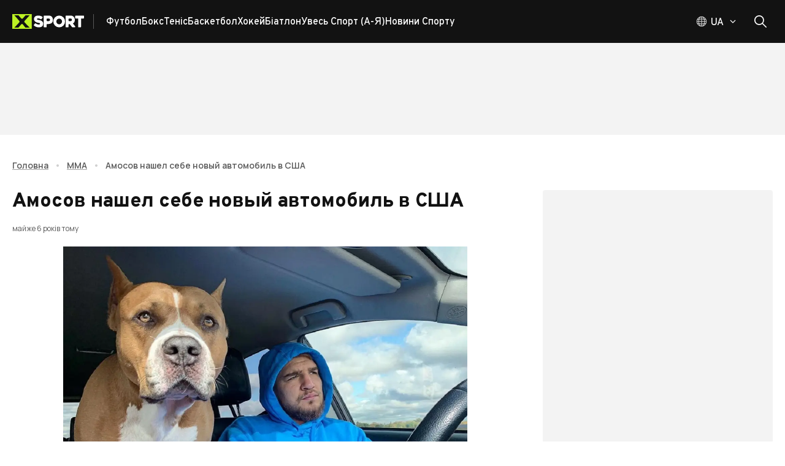

--- FILE ---
content_type: text/html; charset=utf-8
request_url: https://xsport.ua/ua/mma_s/news/amosov-nashel-sebe-novuyu-tachku-v-ssha_2229362/
body_size: 144693
content:
<!DOCTYPE html><html lang="uk"><head><meta charSet="utf-8"/><meta name="viewport" content="width=device-width, initial-scale=1"/><link rel="preload" as="image" imageSrcSet="/_next/image/?url=https%3A%2F%2Fems.xsport.ua%2Fsites%2Fdefault%2Ffiles%2Farticles%2Fc347652ea2c882bb11aee8bf50cb91eb.jpg&amp;w=50&amp;q=70 50w, /_next/image/?url=https%3A%2F%2Fems.xsport.ua%2Fsites%2Fdefault%2Ffiles%2Farticles%2Fc347652ea2c882bb11aee8bf50cb91eb.jpg&amp;w=100&amp;q=70 100w, /_next/image/?url=https%3A%2F%2Fems.xsport.ua%2Fsites%2Fdefault%2Ffiles%2Farticles%2Fc347652ea2c882bb11aee8bf50cb91eb.jpg&amp;w=150&amp;q=70 150w, /_next/image/?url=https%3A%2F%2Fems.xsport.ua%2Fsites%2Fdefault%2Ffiles%2Farticles%2Fc347652ea2c882bb11aee8bf50cb91eb.jpg&amp;w=250&amp;q=70 250w, /_next/image/?url=https%3A%2F%2Fems.xsport.ua%2Fsites%2Fdefault%2Ffiles%2Farticles%2Fc347652ea2c882bb11aee8bf50cb91eb.jpg&amp;w=350&amp;q=70 350w, /_next/image/?url=https%3A%2F%2Fems.xsport.ua%2Fsites%2Fdefault%2Ffiles%2Farticles%2Fc347652ea2c882bb11aee8bf50cb91eb.jpg&amp;w=450&amp;q=70 450w, /_next/image/?url=https%3A%2F%2Fems.xsport.ua%2Fsites%2Fdefault%2Ffiles%2Farticles%2Fc347652ea2c882bb11aee8bf50cb91eb.jpg&amp;w=600&amp;q=70 600w, /_next/image/?url=https%3A%2F%2Fems.xsport.ua%2Fsites%2Fdefault%2Ffiles%2Farticles%2Fc347652ea2c882bb11aee8bf50cb91eb.jpg&amp;w=768&amp;q=70 768w, /_next/image/?url=https%3A%2F%2Fems.xsport.ua%2Fsites%2Fdefault%2Ffiles%2Farticles%2Fc347652ea2c882bb11aee8bf50cb91eb.jpg&amp;w=1024&amp;q=70 1024w, /_next/image/?url=https%3A%2F%2Fems.xsport.ua%2Fsites%2Fdefault%2Ffiles%2Farticles%2Fc347652ea2c882bb11aee8bf50cb91eb.jpg&amp;w=1440&amp;q=70 1440w, /_next/image/?url=https%3A%2F%2Fems.xsport.ua%2Fsites%2Fdefault%2Ffiles%2Farticles%2Fc347652ea2c882bb11aee8bf50cb91eb.jpg&amp;w=1920&amp;q=70 1920w" imageSizes="(max-width: 449px) 338.3458646616541px, (max-width: 767px) 577.4436090225563px, (max-width: 1023px) 769.9248120300751px, (max-width: 1439px) 1082.7067669172932px, 1443.609022556391px" fetchPriority="high"/><link rel="stylesheet" href="/_next/static/css/87202f536fc06c8f.css" crossorigin="anonymous" data-precedence="next"/><link rel="preload" as="script" fetchPriority="low" href="/_next/static/chunks/webpack-15611a642afce6da.js" crossorigin=""/><script src="/_next/static/chunks/fd9d1056-1752ab696d445788.js" async="" crossorigin=""></script><script src="/_next/static/chunks/2117-ff55ebee9d673b8b.js" async="" crossorigin=""></script><script src="/_next/static/chunks/main-app-5294d1645fe5526e.js" async="" crossorigin=""></script><script src="/_next/static/chunks/2818-bab8258bda5daa87.js" async="" crossorigin=""></script><script src="/_next/static/chunks/2391-440d50089171f48d.js" async="" crossorigin=""></script><script src="/_next/static/chunks/3201-f055357c06e6f036.js" async="" crossorigin=""></script><script src="/_next/static/chunks/8667-414ff522bbed950f.js" async="" crossorigin=""></script><script src="/_next/static/chunks/5186-fc2bb71062d2ba25.js" async="" crossorigin=""></script><script src="/_next/static/chunks/7520-7c9698cfefc69a8c.js" async="" crossorigin=""></script><script src="/_next/static/chunks/7544-f4ecaa9b5484ab63.js" async="" crossorigin=""></script><script src="/_next/static/chunks/app/%5Blocale%5D/layout-67278269b07f5dc9.js" async="" crossorigin=""></script><script src="/_next/static/chunks/9980-2c6fc7aafb38aafe.js" async="" crossorigin=""></script><script src="/_next/static/chunks/9576-f6131821ac174c7a.js" async="" crossorigin=""></script><script src="/_next/static/chunks/77-d6022deacdb347bd.js" async="" crossorigin=""></script><script src="/_next/static/chunks/9673-9b730111b62d00f9.js" async="" crossorigin=""></script><script src="/_next/static/chunks/6900-d314a3b2241bc1c7.js" async="" crossorigin=""></script><script src="/_next/static/chunks/8259-2dbcbb9785cbfd89.js" async="" crossorigin=""></script><script src="/_next/static/chunks/9237-3fdce44c653207e2.js" async="" crossorigin=""></script><script src="/_next/static/chunks/9450-8ce442208f0668a0.js" async="" crossorigin=""></script><script src="/_next/static/chunks/9466-a1d0e1143d85698c.js" async="" crossorigin=""></script><script src="/_next/static/chunks/1182-0e6fe4512b42f334.js" async="" crossorigin=""></script><script src="/_next/static/chunks/2069-5266fd7959961f36.js" async="" crossorigin=""></script><script src="/_next/static/chunks/3591-8293fbb7914a01a5.js" async="" crossorigin=""></script><script src="/_next/static/chunks/8848-1b57b8eefc20a94c.js" async="" crossorigin=""></script><script src="/_next/static/chunks/3435-7d4961e580327e0c.js" async="" crossorigin=""></script><script src="/_next/static/chunks/2467-55e5bea2429c1401.js" async="" crossorigin=""></script><script src="/_next/static/chunks/988-169547ef14ab1411.js" async="" crossorigin=""></script><script src="/_next/static/chunks/app/%5Blocale%5D/(main-layout)/%5BsportAlias%5D/news/%5BnewsAlias%5D/page-b74b8bde07905827.js" async="" crossorigin=""></script><script src="/_next/static/chunks/2957-6dd01ea6fae76e1b.js" async="" crossorigin=""></script><script src="/_next/static/chunks/3825-360934968b4753cd.js" async="" crossorigin=""></script><script src="/_next/static/chunks/6516-e44141f240fca17a.js" async="" crossorigin=""></script><script src="/_next/static/chunks/2713-5a7d8df30c803995.js" async="" crossorigin=""></script><script src="/_next/static/chunks/6663-0715c21fee4ec928.js" async="" crossorigin=""></script><script src="/_next/static/chunks/9843-6807675dd3f7f973.js" async="" crossorigin=""></script><script src="/_next/static/chunks/6339-b87f736d43d5138e.js" async="" crossorigin=""></script><script src="/_next/static/chunks/1032-69fb1d1b26803b21.js" async="" crossorigin=""></script><script src="/_next/static/chunks/app/%5Blocale%5D/loading-3617e223de3fa9e8.js" async="" crossorigin=""></script><script src="/_next/static/chunks/3018-b1d158f56a6ff56b.js" async="" crossorigin=""></script><script src="/_next/static/chunks/app/%5Blocale%5D/(main-layout)/layout-611d7df224014185.js" async="" crossorigin=""></script><script src="/_next/static/chunks/app/%5Blocale%5D/not-found-9ced6cd76fce243a.js" async="" crossorigin=""></script><script src="/_next/static/chunks/app/%5Blocale%5D/(main-layout)/error-6a96dbbb4495173a.js" async="" crossorigin=""></script><link rel="preload" href="https://securepubads.g.doubleclick.net/tag/js/gpt.js" as="script"/><title>Амосов нашел себе новый автомобиль в США</title><meta name="description" content="Украинец Ярослав Амосов в США ездит на огромном пикапе"/><meta name="keywords" content="MMA, Bellator, Ярослав Амосов, новости MMA"/><meta name="robots" content="index, follow, max-image-preview:large"/><link rel="canonical" href="https://xsport.ua/ua/mma_s/news/amosov-nashel-sebe-novuyu-tachku-v-ssha_2229362/"/><link rel="alternate" hrefLang="uk-UA" href="https://xsport.ua/ua/mma_s/news/amosov-nashel-sebe-novuyu-tachku-v-ssha_2229362/"/><link rel="alternate" hrefLang="ru-UA" href="https://xsport.ua/ru/mma_s/news/amosov-nashel-sebe-novuyu-tachku-v-ssha_2229362/"/><meta property="og:title" content="Амосов нашел себе новый автомобиль в США"/><meta property="og:description" content="Это не машина, а борец-тяжеловес"/><meta property="og:url" content="https://xsport.ua/ua/mma_s/news/amosov-nashel-sebe-novuyu-tachku-v-ssha_2229362/"/><meta property="og:site_name" content="XSport"/><meta property="og:image" content="https://ems.xsport.ua/sites/default/files/styles/max_1200x628/public/articles/c347652ea2c882bb11aee8bf50cb91eb.jpg?itok=6oKIgU1i"/><meta property="og:type" content="article"/><meta name="twitter:card" content="summary_large_image"/><meta name="twitter:title" content="Амосов нашел себе новый автомобиль в США"/><meta name="twitter:description" content="Это не машина, а борец-тяжеловес"/><meta name="twitter:image" content="https://ems.xsport.ua/sites/default/files/styles/max_1200x628/public/articles/c347652ea2c882bb11aee8bf50cb91eb.jpg?itok=6oKIgU1i"/><link rel="icon" href="/favicon/favicon-16x16.png" type="image/png" sizes="16x16"/><link rel="icon" href="/favicon/favicon-32x32.png" type="image/png" sizes="32x32"/><link rel="icon" href="/favicon/favicon-192x192.png" type="image/png" sizes="192x192"/><link rel="icon" href="/favicon/favicon-512x512.png" type="image/png" sizes="512x512"/><link rel="apple-touch-icon" href="/favicon/apple-icon.png" sizes="180x180"/><meta name="next-size-adjust"/><script src="/_next/static/chunks/polyfills-42372ed130431b0a.js" crossorigin="anonymous" noModule=""></script><style data-emotion="css-global 749tei">html{height:100%;}html *,html *::before,html *::after{box-sizing:border-box;}html body{color:#121212;}html body .next-error-h1,html body .next-error-h1~div{color:#ffffff;}body{height:100%;display:-webkit-box;display:-webkit-flex;display:-ms-flexbox;display:flex;-webkit-flex-direction:column;-ms-flex-direction:column;flex-direction:column;margin:0;overflow-x:hidden;font-size:14px;}body strong,body b{font-weight:700;}body .sr-only{position:absolute;width:1px;height:1px;padding:0;margin:-1px;overflow:hidden;clip:rect(0, 0, 0, 0);white-space:nowrap;border-width:0;}body address{font-style:normal;}body ul{padding:0;margin:0;}body li{list-style:none;}body .hide-scroll::-webkit-scrollbar{display:none;-ms-overflow-style:none;scrollbar-width:none;}body .loading{position:relative;}body .loading::before{content:"";position:absolute;top:0;left:0;right:0;bottom:0;z-index:2;-webkit-backdrop-filter:blur(1px);backdrop-filter:blur(1px);}a{-webkit-transition:color 0.2s ease,opacity 0.2s ease;transition:color 0.2s ease,opacity 0.2s ease;}iframe{max-width:100%;}</style><style data-emotion="css-global z307ra">html{-webkit-font-smoothing:antialiased;-moz-osx-font-smoothing:grayscale;box-sizing:border-box;-webkit-text-size-adjust:100%;}*,*::before,*::after{box-sizing:inherit;}strong,b{font-weight:700;}body{margin:0;color:rgba(0, 0, 0, 0.87);font-family:'__Overpass_87a419','__Overpass_Fallback_87a419',Verdana,sans-serif;font-weight:400;font-size:1rem;line-height:1.5;background-color:#fff;}@media print{body{background-color:#ffffff;}}body::backdrop{background-color:#fff;}</style><style data-emotion="css-global animation-61bdi0">@-webkit-keyframes animation-61bdi0{0%{-webkit-transform:rotate(0deg);-moz-transform:rotate(0deg);-ms-transform:rotate(0deg);transform:rotate(0deg);}100%{-webkit-transform:rotate(360deg);-moz-transform:rotate(360deg);-ms-transform:rotate(360deg);transform:rotate(360deg);}}@keyframes animation-61bdi0{0%{-webkit-transform:rotate(0deg);-moz-transform:rotate(0deg);-ms-transform:rotate(0deg);transform:rotate(0deg);}100%{-webkit-transform:rotate(360deg);-moz-transform:rotate(360deg);-ms-transform:rotate(360deg);transform:rotate(360deg);}}</style><style data-emotion="css-global animation-1p2h4ri">@-webkit-keyframes animation-1p2h4ri{0%{stroke-dasharray:1px,200px;stroke-dashoffset:0;}50%{stroke-dasharray:100px,200px;stroke-dashoffset:-15px;}100%{stroke-dasharray:100px,200px;stroke-dashoffset:-125px;}}@keyframes animation-1p2h4ri{0%{stroke-dasharray:1px,200px;stroke-dashoffset:0;}50%{stroke-dasharray:100px,200px;stroke-dashoffset:-15px;}100%{stroke-dasharray:100px,200px;stroke-dashoffset:-125px;}}</style><style data-emotion="css o6q7af 1wccplg 890nw4 voneje fn77e1 oplpje j91iyq j3p7v ccmkwy 8newfa ferypy 1jujxqe 7fxpoz 1olm3mm 1wb9ucj 1nc3q9a 1xeiqmo 1uf1jen zm32jb 1mx9ix7 iurdik 13g2uig cak4yj 1ie9574 h6i425 f3ccui k0tyrq 11a9g00 8qjkqe vmj5i2 15fy4xm 1s2fih 5zoced 14jd0o3 1l1zv5c eltp44 25322i 79elbk 16t0w7m ua89wq 15yis7p 1n4ec7e 1a8cxun abrpqi 1ex6a89 5pryr3 13o7eu2 14891ef 1fz7wx1 ophnx6 1gblopn 5p8f88 bz78rz 1iwfj2f aep38m 1dm8hxc 8x4bf6 8vuz06 ruew6u 1r8553y 1ex1ofd dzde63 uewl2b pb29e2 1qfcu1d gy1a23 dn2qx evdn0j 1f1dx0 la21x5 etly7e 1p6k9zu 1rpch41 0 9wbybp 1sw1q65 1cydj9c fn7za8 q1su0y nhb8h9 13a2wwr 1yaj1la xe7umx 1j5w11i 1326053 1y4gx3a 10rjxj5 17a0qlm 1twsf8q 1btzg7g 1x683cp opgmt6 1tpwt2z 7inmuf rmz4vk rriwma 1hxtjj9 cu3hlz loiofp 14hwfv7 1t4azpk 1i06imo ssbwh9 1baulvz 18b7aqg 1avtife ctzuwp 1tffvwd vwo25y 1mle18q mcyi5t 18368j5 1ul5cj7 1rjvp1t 80gzie">.css-o6q7af{position:relative;background-color:#121212;z-index:100;}.css-1wccplg{width:100%;margin-left:auto;box-sizing:border-box;margin-right:auto;display:block;padding-left:20px;padding-right:20px;position:relative;max-width:100%;padding:0 16px;}@media (min-width:600px){.css-1wccplg{padding-left:30px;padding-right:30px;}}@media (min-width:1440px){.css-1wccplg{max-width:1440px;}}@media (min-width:600px){.css-1wccplg{padding:0 20px;max-width:1340px;}}@media (min-width:2560px){.css-1wccplg{max-width:1920px;}}@media (min-width:3800px){.css-1wccplg{max-width:2500px;}}.css-1wccplg .container{margin-left:16px;margin-right:16px;}@media (min-width:600px){.css-1wccplg .container{margin-left:20px;margin-right:20px;}}@media (min-width:1340px){.css-1wccplg .container{margin-left:calc((100vw - 1300px) / 2);margin-right:calc((100vw - 1300px) / 2);}}@media (min-width:2560px){.css-1wccplg .container{margin-left:calc((100vw - 1880px) / 2);margin-right:calc((100vw - 1880px) / 2);}}@media (min-width:3800px){.css-1wccplg .container{margin-left:calc((100vw - 2460px) / 2);margin-right:calc((100vw - 2460px) / 2);}}.css-890nw4{display:-webkit-box;display:-webkit-flex;display:-ms-flexbox;display:flex;-webkit-flex-direction:row;-ms-flex-direction:row;flex-direction:row;-webkit-box-pack:justify;-webkit-justify-content:space-between;justify-content:space-between;-webkit-align-items:center;-webkit-box-align:center;-ms-flex-align:center;align-items:center;height:70px;}.css-890nw4>:not(style):not(style){margin:0;}.css-890nw4>:not(style)~:not(style){margin-left:20px;}.css-voneje{display:-webkit-box;display:-webkit-flex;display:-ms-flexbox;display:flex;-webkit-flex-direction:row;-ms-flex-direction:row;flex-direction:row;-webkit-align-items:center;-webkit-box-align:center;-ms-flex-align:center;align-items:center;height:100%;}.css-fn77e1{display:-webkit-box;display:-webkit-flex;display:-ms-flexbox;display:flex;padding-right:15px;margin-right:20px;border-right:1px solid;}@media (min-width:0px){.css-fn77e1{border-color:transparent;}}@media (min-width:768px){.css-fn77e1{border-color:rgba(255, 255, 255, 0.3);}}.css-oplpje{-webkit-text-decoration:underline;text-decoration:underline;text-decoration-color:rgba(18, 18, 18, 0.4);display:-webkit-box;display:-webkit-flex;display:-ms-flexbox;display:flex;padding-right:15px;margin-right:20px;border-right:1px solid;}.css-oplpje:hover{text-decoration-color:inherit;}@media (min-width:0px){.css-oplpje{border-color:transparent;}}@media (min-width:768px){.css-oplpje{border-color:rgba(255, 255, 255, 0.3);}}.css-j91iyq{margin:0;font:inherit;-webkit-transition:color .3s;transition:color .3s;word-wrap:break-word;color:#121212;-webkit-text-decoration:underline;text-decoration:underline;text-decoration-color:rgba(18, 18, 18, 0.4);display:-webkit-box;display:-webkit-flex;display:-ms-flexbox;display:flex;padding-right:15px;margin-right:20px;border-right:1px solid;}.css-j91iyq>a{font:inherit;color:inherit;-webkit-text-decoration:none;text-decoration:none;}.css-j91iyq>a:hover{-webkit-text-decoration:underline;text-decoration:underline;}.css-j91iyq p{font-weight:500;font-family:'__Manrope_f82309','__Manrope_Fallback_f82309',Verdana,sans-serif;margin-top:0;}.css-j91iyq p:not(:last-of-type){margin-bottom:20px;}.css-j91iyq p:last-of-type{margin-bottom:0;}.css-j91iyq h2{margin-top:0;margin-bottom:1.2px;font-size:24px;font-weight:800;}@media (min-width:600px){.css-j91iyq h2{margin-bottom:2px;}}.css-j91iyq h3{margin-top:0;margin-bottom:1.2px;font-size:18px;font-weight:700;}@media (min-width:600px){.css-j91iyq h3{margin-bottom:2px;}}.css-j91iyq:hover{text-decoration-color:inherit;}@media (min-width:0px){.css-j91iyq{border-color:transparent;}}@media (min-width:768px){.css-j91iyq{border-color:rgba(255, 255, 255, 0.3);}}.css-j3p7v{display:-webkit-box;display:-webkit-flex;display:-ms-flexbox;display:flex;-webkit-flex-direction:row;-ms-flex-direction:row;flex-direction:row;-webkit-box-flex-wrap:wrap;-webkit-flex-wrap:wrap;-ms-flex-wrap:wrap;flex-wrap:wrap;height:100%;-webkit-align-items:center;-webkit-box-align:center;-ms-flex-align:center;align-items:center;padding-top:2px;overflow:hidden;gap:20px;}@media (min-width:0px){.css-j3p7v{display:none;}}@media (min-width:768px){.css-j3p7v{display:-webkit-box;display:-webkit-flex;display:-ms-flexbox;display:flex;}}.css-ccmkwy{display:-webkit-box;display:-webkit-flex;display:-ms-flexbox;display:flex;-webkit-box-pack:justify;-webkit-justify-content:space-between;justify-content:space-between;-webkit-align-items:center;-webkit-box-align:center;-ms-flex-align:center;align-items:center;color:#ffffff;text-transform:capitalize;-webkit-text-decoration:none;text-decoration:none;font-weight:500;padding:16px;border-top:1px solid rgba(255, 255, 255, 0.2);}.css-ccmkwy:last-of-type{padding-bottom:16px;border-bottom:1px solid rgba(255, 255, 255, 0.2);}.css-ccmkwy>svg{color:#BDF223;}@media (min-width:768px){.css-ccmkwy>svg{display:none;}}@media (min-width:768px){.css-ccmkwy{padding:0;border-top:none;}.css-ccmkwy:last-of-type{padding-bottom:0;border-bottom:none;}}.css-ccmkwy:hover,.css-ccmkwy.active{-webkit-text-decoration:underline;text-decoration:underline;text-decoration-color:#BDF223;text-underline-offset:8px;text-decoration-thickness:3px;}.css-8newfa{margin:0;font-family:'__Overpass_87a419','__Overpass_Fallback_87a419',Verdana,sans-serif;font-weight:400;font-size:1rem;line-height:1.5;-webkit-transition:color .3s;transition:color .3s;word-wrap:break-word;font-size:16px;font-weight:700;height:100%;display:-webkit-box;display:-webkit-flex;display:-ms-flexbox;display:flex;-webkit-box-pack:justify;-webkit-justify-content:space-between;justify-content:space-between;-webkit-align-items:center;-webkit-box-align:center;-ms-flex-align:center;align-items:center;color:#ffffff;text-transform:capitalize;-webkit-text-decoration:none;text-decoration:none;font-weight:500;padding:16px;border-top:1px solid rgba(255, 255, 255, 0.2);}.css-8newfa>a{font:inherit;color:inherit;-webkit-text-decoration:none;text-decoration:none;}.css-8newfa>a:hover{-webkit-text-decoration:underline;text-decoration:underline;}.css-8newfa p{font-weight:500;font-family:'__Manrope_f82309','__Manrope_Fallback_f82309',Verdana,sans-serif;margin-top:0;}.css-8newfa p:not(:last-of-type){margin-bottom:20px;}.css-8newfa p:last-of-type{margin-bottom:0;}.css-8newfa h2{margin-top:0;margin-bottom:1.2px;font-size:24px;font-weight:800;}@media (min-width:600px){.css-8newfa h2{margin-bottom:2px;}}.css-8newfa h3{margin-top:0;margin-bottom:1.2px;font-size:18px;font-weight:700;}@media (min-width:600px){.css-8newfa h3{margin-bottom:2px;}}.css-8newfa:last-of-type{padding-bottom:16px;border-bottom:1px solid rgba(255, 255, 255, 0.2);}.css-8newfa>svg{color:#BDF223;}@media (min-width:768px){.css-8newfa>svg{display:none;}}@media (min-width:768px){.css-8newfa{padding:0;border-top:none;}.css-8newfa:last-of-type{padding-bottom:0;border-bottom:none;}}.css-8newfa:hover,.css-8newfa.active{-webkit-text-decoration:underline;text-decoration:underline;text-decoration-color:#BDF223;text-underline-offset:8px;text-decoration-thickness:3px;}.css-ferypy{-webkit-text-decoration:underline;text-decoration:underline;text-decoration-color:rgba(18, 18, 18, 0.4);margin:0;font-family:'__Overpass_87a419','__Overpass_Fallback_87a419',Verdana,sans-serif;font-weight:400;font-size:1rem;line-height:1.5;-webkit-transition:color .3s;transition:color .3s;word-wrap:break-word;font-size:16px;font-weight:700;height:100%;display:-webkit-box;display:-webkit-flex;display:-ms-flexbox;display:flex;-webkit-box-pack:justify;-webkit-justify-content:space-between;justify-content:space-between;-webkit-align-items:center;-webkit-box-align:center;-ms-flex-align:center;align-items:center;color:#ffffff;text-transform:capitalize;-webkit-text-decoration:none;text-decoration:none;font-weight:500;padding:16px;border-top:1px solid rgba(255, 255, 255, 0.2);}.css-ferypy:hover{text-decoration-color:inherit;}.css-ferypy>a{font:inherit;color:inherit;-webkit-text-decoration:none;text-decoration:none;}.css-ferypy>a:hover{-webkit-text-decoration:underline;text-decoration:underline;}.css-ferypy p{font-weight:500;font-family:'__Manrope_f82309','__Manrope_Fallback_f82309',Verdana,sans-serif;margin-top:0;}.css-ferypy p:not(:last-of-type){margin-bottom:20px;}.css-ferypy p:last-of-type{margin-bottom:0;}.css-ferypy h2{margin-top:0;margin-bottom:1.2px;font-size:24px;font-weight:800;}@media (min-width:600px){.css-ferypy h2{margin-bottom:2px;}}.css-ferypy h3{margin-top:0;margin-bottom:1.2px;font-size:18px;font-weight:700;}@media (min-width:600px){.css-ferypy h3{margin-bottom:2px;}}.css-ferypy:last-of-type{padding-bottom:16px;border-bottom:1px solid rgba(255, 255, 255, 0.2);}.css-ferypy>svg{color:#BDF223;}@media (min-width:768px){.css-ferypy>svg{display:none;}}@media (min-width:768px){.css-ferypy{padding:0;border-top:none;}.css-ferypy:last-of-type{padding-bottom:0;border-bottom:none;}}.css-ferypy:hover,.css-ferypy.active{-webkit-text-decoration:underline;text-decoration:underline;text-decoration-color:#BDF223;text-underline-offset:8px;text-decoration-thickness:3px;}.css-1jujxqe{margin:0;font:inherit;-webkit-transition:color .3s;transition:color .3s;word-wrap:break-word;color:#121212;-webkit-text-decoration:underline;text-decoration:underline;text-decoration-color:rgba(18, 18, 18, 0.4);margin:0;font-family:'__Overpass_87a419','__Overpass_Fallback_87a419',Verdana,sans-serif;font-weight:400;font-size:1rem;line-height:1.5;-webkit-transition:color .3s;transition:color .3s;word-wrap:break-word;font-size:16px;font-weight:700;height:100%;display:-webkit-box;display:-webkit-flex;display:-ms-flexbox;display:flex;-webkit-box-pack:justify;-webkit-justify-content:space-between;justify-content:space-between;-webkit-align-items:center;-webkit-box-align:center;-ms-flex-align:center;align-items:center;color:#ffffff;text-transform:capitalize;-webkit-text-decoration:none;text-decoration:none;font-weight:500;padding:16px;border-top:1px solid rgba(255, 255, 255, 0.2);}.css-1jujxqe>a{font:inherit;color:inherit;-webkit-text-decoration:none;text-decoration:none;}.css-1jujxqe>a:hover{-webkit-text-decoration:underline;text-decoration:underline;}.css-1jujxqe p{font-weight:500;font-family:'__Manrope_f82309','__Manrope_Fallback_f82309',Verdana,sans-serif;margin-top:0;}.css-1jujxqe p:not(:last-of-type){margin-bottom:20px;}.css-1jujxqe p:last-of-type{margin-bottom:0;}.css-1jujxqe h2{margin-top:0;margin-bottom:1.2px;font-size:24px;font-weight:800;}@media (min-width:600px){.css-1jujxqe h2{margin-bottom:2px;}}.css-1jujxqe h3{margin-top:0;margin-bottom:1.2px;font-size:18px;font-weight:700;}@media (min-width:600px){.css-1jujxqe h3{margin-bottom:2px;}}.css-1jujxqe:hover{text-decoration-color:inherit;}.css-1jujxqe>a{font:inherit;color:inherit;-webkit-text-decoration:none;text-decoration:none;}.css-1jujxqe>a:hover{-webkit-text-decoration:underline;text-decoration:underline;}.css-1jujxqe p{font-weight:500;font-family:'__Manrope_f82309','__Manrope_Fallback_f82309',Verdana,sans-serif;margin-top:0;}.css-1jujxqe p:not(:last-of-type){margin-bottom:20px;}.css-1jujxqe p:last-of-type{margin-bottom:0;}.css-1jujxqe h2{margin-top:0;margin-bottom:1.2px;font-size:24px;font-weight:800;}@media (min-width:600px){.css-1jujxqe h2{margin-bottom:2px;}}.css-1jujxqe h3{margin-top:0;margin-bottom:1.2px;font-size:18px;font-weight:700;}@media (min-width:600px){.css-1jujxqe h3{margin-bottom:2px;}}.css-1jujxqe:last-of-type{padding-bottom:16px;border-bottom:1px solid rgba(255, 255, 255, 0.2);}.css-1jujxqe>svg{color:#BDF223;}@media (min-width:768px){.css-1jujxqe>svg{display:none;}}@media (min-width:768px){.css-1jujxqe{padding:0;border-top:none;}.css-1jujxqe:last-of-type{padding-bottom:0;border-bottom:none;}}.css-1jujxqe:hover,.css-1jujxqe.active{-webkit-text-decoration:underline;text-decoration:underline;text-decoration-color:#BDF223;text-underline-offset:8px;text-decoration-thickness:3px;}.css-7fxpoz{z-index:1200;top:64px;}.css-1olm3mm{display:-webkit-box;display:-webkit-flex;display:-ms-flexbox;display:flex;-webkit-flex-direction:row;-ms-flex-direction:row;flex-direction:row;-webkit-align-items:center;-webkit-box-align:center;-ms-flex-align:center;align-items:center;}@media (min-width:0px){.css-1olm3mm>:not(style):not(style){margin:0;}.css-1olm3mm>:not(style)~:not(style){margin-left:10px;}}@media (min-width:768px){.css-1olm3mm>:not(style):not(style){margin:0;}.css-1olm3mm>:not(style)~:not(style){margin-left:20px;}}@media (min-width:0px){.css-1wb9ucj{display:none;}}@media (min-width:768px){.css-1wb9ucj{display:-webkit-box;display:-webkit-flex;display:-ms-flexbox;display:flex;}}.css-1nc3q9a{display:-webkit-box;display:-webkit-flex;display:-ms-flexbox;display:flex;-webkit-flex-direction:column;-ms-flex-direction:column;flex-direction:column;position:relative;}@media (min-width:0px){.css-1nc3q9a{-webkit-flex-direction:row;-ms-flex-direction:row;flex-direction:row;}}@media (min-width:768px){.css-1nc3q9a{-webkit-flex-direction:column;-ms-flex-direction:column;flex-direction:column;}}.css-1xeiqmo{display:-webkit-box;display:-webkit-flex;display:-ms-flexbox;display:flex;-webkit-flex-direction:row;-ms-flex-direction:row;flex-direction:row;cursor:pointer;}.css-1xeiqmo svg,.css-1xeiqmo .MuiButtonBase-root svg path,.css-1xeiqmo .MuiTypography-root{-webkit-transition:all 0.3s ease;transition:all 0.3s ease;}.css-1xeiqmo:hover .MuiTypography-root{color:#BDF223;}.css-1xeiqmo:hover .MuiButtonBase-root svg path{stroke:#BDF223;}.css-1xeiqmo:hover svg{color:#BDF223;}.css-1uf1jen{text-align:center;-webkit-flex:0 0 auto;-ms-flex:0 0 auto;flex:0 0 auto;font-size:1.5rem;padding:8px;border-radius:50%;overflow:visible;color:rgba(0, 0, 0, 0.54);-webkit-transition:background-color 150ms cubic-bezier(0.4, 0, 0.2, 1) 0ms;transition:background-color 150ms cubic-bezier(0.4, 0, 0.2, 1) 0ms;padding:5px;font-size:1.125rem;width:50px;height:50px;padding:0;display:-webkit-box;display:-webkit-flex;display:-ms-flexbox;display:flex;-webkit-align-items:center;-webkit-box-align:center;-ms-flex-align:center;align-items:center;-webkit-box-pack:center;-ms-flex-pack:center;-webkit-justify-content:center;justify-content:center;color:#121212;-webkit-transition:background-color 0.2s ease;transition:background-color 0.2s ease;}.css-1uf1jen.Mui-disabled{background-color:transparent;color:rgba(0, 0, 0, 0.26);}.css-1uf1jen:disabled{opacity:0.4;pointer-events:none;}.css-1uf1jen.MuiIconButton-sizeSmall{width:40px;height:40px;}.css-1uf1jen.MuiIconButton-sizeLarge{width:60px;height:60px;}.css-1uf1jen.MuiIconButton-colorSecondary{background-color:#BDF223;color:#121212;}.css-1uf1jen.MuiIconButton-colorSecondary:hover{background-color:rgba(189, 242, 35, 0.8);}.css-1uf1jen.MuiIconButton-colorPrimary{color:#121212;border:1px solid #121212;}.css-1uf1jen.MuiIconButton-colorPrimary:hover{background-color:#BDF223;border-color:#BDF223;color:#121212;}.css-1uf1jen.MuiIconButton-colorWhite{color:#ffffff;border:1px solid #ffffff;}.css-1uf1jen.MuiIconButton-colorWhite:hover{background-color:#BDF223;border-color:#BDF223;color:#121212;}@media (min-width:0px){.css-1uf1jen{padding-left:0px;}}@media (min-width:768px){.css-1uf1jen{padding-left:10px;}}@media (min-width:0px){.css-1uf1jen.css-1uf1jen{width:20px;height:20px;}}@media (min-width:768px){.css-1uf1jen.css-1uf1jen{width:40px;height:40px;}}.css-zm32jb{display:-webkit-inline-box;display:-webkit-inline-flex;display:-ms-inline-flexbox;display:inline-flex;-webkit-align-items:center;-webkit-box-align:center;-ms-flex-align:center;align-items:center;-webkit-box-pack:center;-ms-flex-pack:center;-webkit-justify-content:center;justify-content:center;position:relative;box-sizing:border-box;-webkit-tap-highlight-color:transparent;background-color:transparent;outline:0;border:0;margin:0;border-radius:0;padding:0;cursor:pointer;-webkit-user-select:none;-moz-user-select:none;-ms-user-select:none;user-select:none;vertical-align:middle;-moz-appearance:none;-webkit-appearance:none;-webkit-text-decoration:none;text-decoration:none;color:inherit;font-family:'__Overpass_87a419','__Overpass_Fallback_87a419',Verdana,sans-serif;font-size:14px;text-align:center;-webkit-flex:0 0 auto;-ms-flex:0 0 auto;flex:0 0 auto;font-size:1.5rem;padding:8px;border-radius:50%;overflow:visible;color:rgba(0, 0, 0, 0.54);-webkit-transition:background-color 150ms cubic-bezier(0.4, 0, 0.2, 1) 0ms;transition:background-color 150ms cubic-bezier(0.4, 0, 0.2, 1) 0ms;padding:5px;font-size:1.125rem;width:50px;height:50px;padding:0;display:-webkit-box;display:-webkit-flex;display:-ms-flexbox;display:flex;-webkit-align-items:center;-webkit-box-align:center;-ms-flex-align:center;align-items:center;-webkit-box-pack:center;-ms-flex-pack:center;-webkit-justify-content:center;justify-content:center;color:#121212;-webkit-transition:background-color 0.2s ease;transition:background-color 0.2s ease;}.css-zm32jb::-moz-focus-inner{border-style:none;}.css-zm32jb.Mui-disabled{pointer-events:none;cursor:default;}@media print{.css-zm32jb{-webkit-print-color-adjust:exact;color-adjust:exact;}}.css-zm32jb:hover{-webkit-text-decoration:underline;text-decoration:underline;}.css-zm32jb.MuiLink-root{text-align:center;}.css-zm32jb.Mui-disabled{background-color:transparent;color:rgba(0, 0, 0, 0.26);}.css-zm32jb:disabled{opacity:0.4;pointer-events:none;}.css-zm32jb.MuiIconButton-sizeSmall{width:40px;height:40px;}.css-zm32jb.MuiIconButton-sizeLarge{width:60px;height:60px;}.css-zm32jb.MuiIconButton-colorSecondary{background-color:#BDF223;color:#121212;}.css-zm32jb.MuiIconButton-colorSecondary:hover{background-color:rgba(189, 242, 35, 0.8);}.css-zm32jb.MuiIconButton-colorPrimary{color:#121212;border:1px solid #121212;}.css-zm32jb.MuiIconButton-colorPrimary:hover{background-color:#BDF223;border-color:#BDF223;color:#121212;}.css-zm32jb.MuiIconButton-colorWhite{color:#ffffff;border:1px solid #ffffff;}.css-zm32jb.MuiIconButton-colorWhite:hover{background-color:#BDF223;border-color:#BDF223;color:#121212;}@media (min-width:0px){.css-zm32jb{padding-left:0px;}}@media (min-width:768px){.css-zm32jb{padding-left:10px;}}@media (min-width:0px){.css-zm32jb.css-zm32jb{width:20px;height:20px;}}@media (min-width:768px){.css-zm32jb.css-zm32jb{width:40px;height:40px;}}.css-1mx9ix7{display:-webkit-box;display:-webkit-flex;display:-ms-flexbox;display:flex;-webkit-flex-direction:row;-ms-flex-direction:row;flex-direction:row;-webkit-align-items:center;-webkit-box-align:center;-ms-flex-align:center;align-items:center;}.css-1mx9ix7>:not(style):not(style){margin:0;}.css-1mx9ix7>:not(style)~:not(style){margin-left:10px;}@media (min-width:0px){.css-1mx9ix7{display:none;}}@media (min-width:768px){.css-1mx9ix7{display:-webkit-box;display:-webkit-flex;display:-ms-flexbox;display:flex;}}.css-iurdik{margin:0;-webkit-transition:color .3s;transition:color .3s;word-wrap:break-word;font-size:16px;font-weight:500;color:#ffffff;text-transform:uppercase;padding-top:3px;}.css-iurdik>a{font:inherit;color:inherit;-webkit-text-decoration:none;text-decoration:none;}.css-iurdik>a:hover{-webkit-text-decoration:underline;text-decoration:underline;}.css-iurdik p{font-weight:500;font-family:'__Manrope_f82309','__Manrope_Fallback_f82309',Verdana,sans-serif;margin-top:0;}.css-iurdik p:not(:last-of-type){margin-bottom:20px;}.css-iurdik p:last-of-type{margin-bottom:0;}.css-iurdik h2{margin-top:0;margin-bottom:1.2px;font-size:24px;font-weight:800;}@media (min-width:600px){.css-iurdik h2{margin-bottom:2px;}}.css-iurdik h3{margin-top:0;margin-bottom:1.2px;font-size:18px;font-weight:700;}@media (min-width:600px){.css-iurdik h3{margin-bottom:2px;}}.css-13g2uig{position:absolute;top:52px;left:50%;-webkit-transform:translateX(-50%);-moz-transform:translateX(-50%);-ms-transform:translateX(-50%);transform:translateX(-50%);opacity:0;pointer-events:none;background-color:#121212;z-index:10;}.css-cak4yj{position:absolute;top:52px;left:50%;-webkit-transform:translateX(-50%);-moz-transform:translateX(-50%);-ms-transform:translateX(-50%);transform:translateX(-50%);opacity:0;pointer-events:none;background-color:#121212;z-index:10;}@media (min-width:0px){.css-cak4yj{display:none;}}@media (min-width:768px){.css-cak4yj{display:block;}}.css-1ie9574{font-family:'__Overpass_87a419','__Overpass_Fallback_87a419',Verdana,sans-serif;font-weight:400;font-size:1rem;line-height:1.5;display:-webkit-box;display:-webkit-flex;display:-ms-flexbox;display:flex;-webkit-box-pack:start;-ms-flex-pack:start;-webkit-justify-content:flex-start;justify-content:flex-start;-webkit-align-items:center;-webkit-box-align:center;-ms-flex-align:center;align-items:center;position:relative;-webkit-text-decoration:none;text-decoration:none;min-height:48px;padding-top:6px;padding-bottom:6px;box-sizing:border-box;white-space:nowrap;padding-left:16px;padding-right:16px;padding-top:10px;padding-bottom:10px;padding-left:20px;padding-right:20px;}.css-1ie9574:hover{-webkit-text-decoration:none;text-decoration:none;background-color:rgba(0, 0, 0, 0.04);}@media (hover: none){.css-1ie9574:hover{background-color:transparent;}}.css-1ie9574.Mui-selected{background-color:rgba(18, 18, 18, 0.08);}.css-1ie9574.Mui-selected.Mui-focusVisible{background-color:rgba(18, 18, 18, 0.2);}.css-1ie9574.Mui-selected:hover{background-color:rgba(18, 18, 18, 0.12);}@media (hover: none){.css-1ie9574.Mui-selected:hover{background-color:rgba(18, 18, 18, 0.08);}}.css-1ie9574.Mui-focusVisible{background-color:rgba(0, 0, 0, 0.12);}.css-1ie9574.Mui-disabled{opacity:0.38;}.css-1ie9574+.MuiDivider-root{margin-top:10px;margin-bottom:10px;}.css-1ie9574+.MuiDivider-inset{margin-left:52px;}.css-1ie9574 .MuiListItemText-root{margin-top:0;margin-bottom:0;}.css-1ie9574 .MuiListItemText-inset{padding-left:36px;}.css-1ie9574 .MuiListItemIcon-root{min-width:36px;}@media (min-width:600px){.css-1ie9574{min-height:auto;}}.css-1ie9574:hover{background-color:#414141;}.css-h6i425{display:-webkit-inline-box;display:-webkit-inline-flex;display:-ms-inline-flexbox;display:inline-flex;-webkit-align-items:center;-webkit-box-align:center;-ms-flex-align:center;align-items:center;-webkit-box-pack:center;-ms-flex-pack:center;-webkit-justify-content:center;justify-content:center;position:relative;box-sizing:border-box;-webkit-tap-highlight-color:transparent;background-color:transparent;outline:0;border:0;margin:0;border-radius:0;padding:0;cursor:pointer;-webkit-user-select:none;-moz-user-select:none;-ms-user-select:none;user-select:none;vertical-align:middle;-moz-appearance:none;-webkit-appearance:none;-webkit-text-decoration:none;text-decoration:none;color:inherit;font-family:'__Overpass_87a419','__Overpass_Fallback_87a419',Verdana,sans-serif;font-size:14px;font-family:'__Overpass_87a419','__Overpass_Fallback_87a419',Verdana,sans-serif;font-weight:400;font-size:1rem;line-height:1.5;display:-webkit-box;display:-webkit-flex;display:-ms-flexbox;display:flex;-webkit-box-pack:start;-ms-flex-pack:start;-webkit-justify-content:flex-start;justify-content:flex-start;-webkit-align-items:center;-webkit-box-align:center;-ms-flex-align:center;align-items:center;position:relative;-webkit-text-decoration:none;text-decoration:none;min-height:48px;padding-top:6px;padding-bottom:6px;box-sizing:border-box;white-space:nowrap;padding-left:16px;padding-right:16px;padding-top:10px;padding-bottom:10px;padding-left:20px;padding-right:20px;}.css-h6i425::-moz-focus-inner{border-style:none;}.css-h6i425.Mui-disabled{pointer-events:none;cursor:default;}@media print{.css-h6i425{-webkit-print-color-adjust:exact;color-adjust:exact;}}.css-h6i425:hover{-webkit-text-decoration:underline;text-decoration:underline;}.css-h6i425.MuiLink-root{text-align:center;}.css-h6i425:hover{-webkit-text-decoration:none;text-decoration:none;background-color:rgba(0, 0, 0, 0.04);}@media (hover: none){.css-h6i425:hover{background-color:transparent;}}.css-h6i425.Mui-selected{background-color:rgba(18, 18, 18, 0.08);}.css-h6i425.Mui-selected.Mui-focusVisible{background-color:rgba(18, 18, 18, 0.2);}.css-h6i425.Mui-selected:hover{background-color:rgba(18, 18, 18, 0.12);}@media (hover: none){.css-h6i425.Mui-selected:hover{background-color:rgba(18, 18, 18, 0.08);}}.css-h6i425.Mui-focusVisible{background-color:rgba(0, 0, 0, 0.12);}.css-h6i425.Mui-disabled{opacity:0.38;}.css-h6i425+.MuiDivider-root{margin-top:10px;margin-bottom:10px;}.css-h6i425+.MuiDivider-inset{margin-left:52px;}.css-h6i425 .MuiListItemText-root{margin-top:0;margin-bottom:0;}.css-h6i425 .MuiListItemText-inset{padding-left:36px;}.css-h6i425 .MuiListItemIcon-root{min-width:36px;}@media (min-width:600px){.css-h6i425{min-height:auto;}}.css-h6i425:hover{background-color:#414141;}.css-f3ccui{margin:0;font-family:'__Overpass_87a419','__Overpass_Fallback_87a419',Verdana,sans-serif;font-weight:400;font-size:1rem;line-height:1.5;-webkit-transition:color .3s;transition:color .3s;word-wrap:break-word;font-size:16px;font-weight:700;color:#ffffff;-webkit-text-decoration:none;text-decoration:none;pointer-events:none;}.css-f3ccui>a{font:inherit;color:inherit;-webkit-text-decoration:none;text-decoration:none;}.css-f3ccui>a:hover{-webkit-text-decoration:underline;text-decoration:underline;}.css-f3ccui p{font-weight:500;font-family:'__Manrope_f82309','__Manrope_Fallback_f82309',Verdana,sans-serif;margin-top:0;}.css-f3ccui p:not(:last-of-type){margin-bottom:20px;}.css-f3ccui p:last-of-type{margin-bottom:0;}.css-f3ccui h2{margin-top:0;margin-bottom:1.2px;font-size:24px;font-weight:800;}@media (min-width:600px){.css-f3ccui h2{margin-bottom:2px;}}.css-f3ccui h3{margin-top:0;margin-bottom:1.2px;font-size:18px;font-weight:700;}@media (min-width:600px){.css-f3ccui h3{margin-bottom:2px;}}.css-k0tyrq{-webkit-text-decoration:underline;text-decoration:underline;text-decoration-color:rgba(18, 18, 18, 0.4);margin:0;font-family:'__Overpass_87a419','__Overpass_Fallback_87a419',Verdana,sans-serif;font-weight:400;font-size:1rem;line-height:1.5;-webkit-transition:color .3s;transition:color .3s;word-wrap:break-word;font-size:16px;font-weight:700;color:#ffffff;-webkit-text-decoration:none;text-decoration:none;pointer-events:none;}.css-k0tyrq:hover{text-decoration-color:inherit;}.css-k0tyrq>a{font:inherit;color:inherit;-webkit-text-decoration:none;text-decoration:none;}.css-k0tyrq>a:hover{-webkit-text-decoration:underline;text-decoration:underline;}.css-k0tyrq p{font-weight:500;font-family:'__Manrope_f82309','__Manrope_Fallback_f82309',Verdana,sans-serif;margin-top:0;}.css-k0tyrq p:not(:last-of-type){margin-bottom:20px;}.css-k0tyrq p:last-of-type{margin-bottom:0;}.css-k0tyrq h2{margin-top:0;margin-bottom:1.2px;font-size:24px;font-weight:800;}@media (min-width:600px){.css-k0tyrq h2{margin-bottom:2px;}}.css-k0tyrq h3{margin-top:0;margin-bottom:1.2px;font-size:18px;font-weight:700;}@media (min-width:600px){.css-k0tyrq h3{margin-bottom:2px;}}.css-11a9g00{margin:0;font:inherit;-webkit-transition:color .3s;transition:color .3s;word-wrap:break-word;color:#121212;-webkit-text-decoration:underline;text-decoration:underline;text-decoration-color:rgba(18, 18, 18, 0.4);margin:0;font-family:'__Overpass_87a419','__Overpass_Fallback_87a419',Verdana,sans-serif;font-weight:400;font-size:1rem;line-height:1.5;-webkit-transition:color .3s;transition:color .3s;word-wrap:break-word;font-size:16px;font-weight:700;color:#ffffff;-webkit-text-decoration:none;text-decoration:none;pointer-events:none;}.css-11a9g00>a{font:inherit;color:inherit;-webkit-text-decoration:none;text-decoration:none;}.css-11a9g00>a:hover{-webkit-text-decoration:underline;text-decoration:underline;}.css-11a9g00 p{font-weight:500;font-family:'__Manrope_f82309','__Manrope_Fallback_f82309',Verdana,sans-serif;margin-top:0;}.css-11a9g00 p:not(:last-of-type){margin-bottom:20px;}.css-11a9g00 p:last-of-type{margin-bottom:0;}.css-11a9g00 h2{margin-top:0;margin-bottom:1.2px;font-size:24px;font-weight:800;}@media (min-width:600px){.css-11a9g00 h2{margin-bottom:2px;}}.css-11a9g00 h3{margin-top:0;margin-bottom:1.2px;font-size:18px;font-weight:700;}@media (min-width:600px){.css-11a9g00 h3{margin-bottom:2px;}}.css-11a9g00:hover{text-decoration-color:inherit;}.css-11a9g00>a{font:inherit;color:inherit;-webkit-text-decoration:none;text-decoration:none;}.css-11a9g00>a:hover{-webkit-text-decoration:underline;text-decoration:underline;}.css-11a9g00 p{font-weight:500;font-family:'__Manrope_f82309','__Manrope_Fallback_f82309',Verdana,sans-serif;margin-top:0;}.css-11a9g00 p:not(:last-of-type){margin-bottom:20px;}.css-11a9g00 p:last-of-type{margin-bottom:0;}.css-11a9g00 h2{margin-top:0;margin-bottom:1.2px;font-size:24px;font-weight:800;}@media (min-width:600px){.css-11a9g00 h2{margin-bottom:2px;}}.css-11a9g00 h3{margin-top:0;margin-bottom:1.2px;font-size:18px;font-weight:700;}@media (min-width:600px){.css-11a9g00 h3{margin-bottom:2px;}}.css-8qjkqe{display:-webkit-box;display:-webkit-flex;display:-ms-flexbox;display:flex;-webkit-flex-direction:row;-ms-flex-direction:row;flex-direction:row;margin-left:12px;}.css-8qjkqe>:not(style):not(style){margin:0;}.css-8qjkqe>:not(style)~:not(style){margin-left:20px;}@media (min-width:0px){.css-8qjkqe{display:-webkit-box;display:-webkit-flex;display:-ms-flexbox;display:flex;}}@media (min-width:768px){.css-8qjkqe{display:none;}}.css-vmj5i2{font-family:'__Overpass_87a419','__Overpass_Fallback_87a419',Verdana,sans-serif;font-weight:400;font-size:1rem;line-height:1.5;display:-webkit-box;display:-webkit-flex;display:-ms-flexbox;display:flex;-webkit-box-pack:start;-ms-flex-pack:start;-webkit-justify-content:flex-start;justify-content:flex-start;-webkit-align-items:center;-webkit-box-align:center;-ms-flex-align:center;align-items:center;position:relative;-webkit-text-decoration:none;text-decoration:none;min-height:48px;padding-top:6px;padding-bottom:6px;box-sizing:border-box;white-space:nowrap;padding-left:16px;padding-right:16px;padding:0px;min-height:initial;}.css-vmj5i2:hover{-webkit-text-decoration:none;text-decoration:none;background-color:rgba(0, 0, 0, 0.04);}@media (hover: none){.css-vmj5i2:hover{background-color:transparent;}}.css-vmj5i2.Mui-selected{background-color:rgba(18, 18, 18, 0.08);}.css-vmj5i2.Mui-selected.Mui-focusVisible{background-color:rgba(18, 18, 18, 0.2);}.css-vmj5i2.Mui-selected:hover{background-color:rgba(18, 18, 18, 0.12);}@media (hover: none){.css-vmj5i2.Mui-selected:hover{background-color:rgba(18, 18, 18, 0.08);}}.css-vmj5i2.Mui-focusVisible{background-color:rgba(0, 0, 0, 0.12);}.css-vmj5i2.Mui-disabled{opacity:0.38;}.css-vmj5i2+.MuiDivider-root{margin-top:10px;margin-bottom:10px;}.css-vmj5i2+.MuiDivider-inset{margin-left:52px;}.css-vmj5i2 .MuiListItemText-root{margin-top:0;margin-bottom:0;}.css-vmj5i2 .MuiListItemText-inset{padding-left:36px;}.css-vmj5i2 .MuiListItemIcon-root{min-width:36px;}@media (min-width:600px){.css-vmj5i2{min-height:auto;}}.css-15fy4xm{display:-webkit-inline-box;display:-webkit-inline-flex;display:-ms-inline-flexbox;display:inline-flex;-webkit-align-items:center;-webkit-box-align:center;-ms-flex-align:center;align-items:center;-webkit-box-pack:center;-ms-flex-pack:center;-webkit-justify-content:center;justify-content:center;position:relative;box-sizing:border-box;-webkit-tap-highlight-color:transparent;background-color:transparent;outline:0;border:0;margin:0;border-radius:0;padding:0;cursor:pointer;-webkit-user-select:none;-moz-user-select:none;-ms-user-select:none;user-select:none;vertical-align:middle;-moz-appearance:none;-webkit-appearance:none;-webkit-text-decoration:none;text-decoration:none;color:inherit;font-family:'__Overpass_87a419','__Overpass_Fallback_87a419',Verdana,sans-serif;font-size:14px;font-family:'__Overpass_87a419','__Overpass_Fallback_87a419',Verdana,sans-serif;font-weight:400;font-size:1rem;line-height:1.5;display:-webkit-box;display:-webkit-flex;display:-ms-flexbox;display:flex;-webkit-box-pack:start;-ms-flex-pack:start;-webkit-justify-content:flex-start;justify-content:flex-start;-webkit-align-items:center;-webkit-box-align:center;-ms-flex-align:center;align-items:center;position:relative;-webkit-text-decoration:none;text-decoration:none;min-height:48px;padding-top:6px;padding-bottom:6px;box-sizing:border-box;white-space:nowrap;padding-left:16px;padding-right:16px;padding:0px;min-height:initial;}.css-15fy4xm::-moz-focus-inner{border-style:none;}.css-15fy4xm.Mui-disabled{pointer-events:none;cursor:default;}@media print{.css-15fy4xm{-webkit-print-color-adjust:exact;color-adjust:exact;}}.css-15fy4xm:hover{-webkit-text-decoration:underline;text-decoration:underline;}.css-15fy4xm.MuiLink-root{text-align:center;}.css-15fy4xm:hover{-webkit-text-decoration:none;text-decoration:none;background-color:rgba(0, 0, 0, 0.04);}@media (hover: none){.css-15fy4xm:hover{background-color:transparent;}}.css-15fy4xm.Mui-selected{background-color:rgba(18, 18, 18, 0.08);}.css-15fy4xm.Mui-selected.Mui-focusVisible{background-color:rgba(18, 18, 18, 0.2);}.css-15fy4xm.Mui-selected:hover{background-color:rgba(18, 18, 18, 0.12);}@media (hover: none){.css-15fy4xm.Mui-selected:hover{background-color:rgba(18, 18, 18, 0.08);}}.css-15fy4xm.Mui-focusVisible{background-color:rgba(0, 0, 0, 0.12);}.css-15fy4xm.Mui-disabled{opacity:0.38;}.css-15fy4xm+.MuiDivider-root{margin-top:10px;margin-bottom:10px;}.css-15fy4xm+.MuiDivider-inset{margin-left:52px;}.css-15fy4xm .MuiListItemText-root{margin-top:0;margin-bottom:0;}.css-15fy4xm .MuiListItemText-inset{padding-left:36px;}.css-15fy4xm .MuiListItemIcon-root{min-width:36px;}@media (min-width:600px){.css-15fy4xm{min-height:auto;}}.css-1s2fih{margin:0;-webkit-transition:color .3s;transition:color .3s;word-wrap:break-word;font-size:14px;font-weight:500;font-family:'__Manrope_f82309','__Manrope_Fallback_f82309',Verdana,sans-serif;color:#ffffff;-webkit-text-decoration:none;text-decoration:none;pointer-events:none;}.css-1s2fih>a{font:inherit;color:inherit;-webkit-text-decoration:none;text-decoration:none;}.css-1s2fih>a:hover{-webkit-text-decoration:underline;text-decoration:underline;}.css-1s2fih p{font-weight:500;font-family:'__Manrope_f82309','__Manrope_Fallback_f82309',Verdana,sans-serif;margin-top:0;}.css-1s2fih p:not(:last-of-type){margin-bottom:20px;}.css-1s2fih p:last-of-type{margin-bottom:0;}.css-1s2fih h2{margin-top:0;margin-bottom:1.2px;font-size:24px;font-weight:800;}@media (min-width:600px){.css-1s2fih h2{margin-bottom:2px;}}.css-1s2fih h3{margin-top:0;margin-bottom:1.2px;font-size:18px;font-weight:700;}@media (min-width:600px){.css-1s2fih h3{margin-bottom:2px;}}.css-5zoced{-webkit-text-decoration:underline;text-decoration:underline;text-decoration-color:rgba(18, 18, 18, 0.4);margin:0;-webkit-transition:color .3s;transition:color .3s;word-wrap:break-word;font-size:14px;font-weight:500;font-family:'__Manrope_f82309','__Manrope_Fallback_f82309',Verdana,sans-serif;color:#ffffff;-webkit-text-decoration:none;text-decoration:none;pointer-events:none;}.css-5zoced:hover{text-decoration-color:inherit;}.css-5zoced>a{font:inherit;color:inherit;-webkit-text-decoration:none;text-decoration:none;}.css-5zoced>a:hover{-webkit-text-decoration:underline;text-decoration:underline;}.css-5zoced p{font-weight:500;font-family:'__Manrope_f82309','__Manrope_Fallback_f82309',Verdana,sans-serif;margin-top:0;}.css-5zoced p:not(:last-of-type){margin-bottom:20px;}.css-5zoced p:last-of-type{margin-bottom:0;}.css-5zoced h2{margin-top:0;margin-bottom:1.2px;font-size:24px;font-weight:800;}@media (min-width:600px){.css-5zoced h2{margin-bottom:2px;}}.css-5zoced h3{margin-top:0;margin-bottom:1.2px;font-size:18px;font-weight:700;}@media (min-width:600px){.css-5zoced h3{margin-bottom:2px;}}.css-14jd0o3{margin:0;font:inherit;-webkit-transition:color .3s;transition:color .3s;word-wrap:break-word;color:#121212;-webkit-text-decoration:underline;text-decoration:underline;text-decoration-color:rgba(18, 18, 18, 0.4);margin:0;-webkit-transition:color .3s;transition:color .3s;word-wrap:break-word;font-size:14px;font-weight:500;font-family:'__Manrope_f82309','__Manrope_Fallback_f82309',Verdana,sans-serif;color:#ffffff;-webkit-text-decoration:none;text-decoration:none;pointer-events:none;}.css-14jd0o3>a{font:inherit;color:inherit;-webkit-text-decoration:none;text-decoration:none;}.css-14jd0o3>a:hover{-webkit-text-decoration:underline;text-decoration:underline;}.css-14jd0o3 p{font-weight:500;font-family:'__Manrope_f82309','__Manrope_Fallback_f82309',Verdana,sans-serif;margin-top:0;}.css-14jd0o3 p:not(:last-of-type){margin-bottom:20px;}.css-14jd0o3 p:last-of-type{margin-bottom:0;}.css-14jd0o3 h2{margin-top:0;margin-bottom:1.2px;font-size:24px;font-weight:800;}@media (min-width:600px){.css-14jd0o3 h2{margin-bottom:2px;}}.css-14jd0o3 h3{margin-top:0;margin-bottom:1.2px;font-size:18px;font-weight:700;}@media (min-width:600px){.css-14jd0o3 h3{margin-bottom:2px;}}.css-14jd0o3:hover{text-decoration-color:inherit;}.css-14jd0o3>a{font:inherit;color:inherit;-webkit-text-decoration:none;text-decoration:none;}.css-14jd0o3>a:hover{-webkit-text-decoration:underline;text-decoration:underline;}.css-14jd0o3 p{font-weight:500;font-family:'__Manrope_f82309','__Manrope_Fallback_f82309',Verdana,sans-serif;margin-top:0;}.css-14jd0o3 p:not(:last-of-type){margin-bottom:20px;}.css-14jd0o3 p:last-of-type{margin-bottom:0;}.css-14jd0o3 h2{margin-top:0;margin-bottom:1.2px;font-size:24px;font-weight:800;}@media (min-width:600px){.css-14jd0o3 h2{margin-bottom:2px;}}.css-14jd0o3 h3{margin-top:0;margin-bottom:1.2px;font-size:18px;font-weight:700;}@media (min-width:600px){.css-14jd0o3 h3{margin-bottom:2px;}}.css-1l1zv5c{margin:0;-webkit-transition:color .3s;transition:color .3s;word-wrap:break-word;font-size:14px;font-weight:500;font-family:'__Manrope_f82309','__Manrope_Fallback_f82309',Verdana,sans-serif;color:rgba(255, 255, 255, 0.5);-webkit-text-decoration:none;text-decoration:none;pointer-events:none;}.css-1l1zv5c>a{font:inherit;color:inherit;-webkit-text-decoration:none;text-decoration:none;}.css-1l1zv5c>a:hover{-webkit-text-decoration:underline;text-decoration:underline;}.css-1l1zv5c p{font-weight:500;font-family:'__Manrope_f82309','__Manrope_Fallback_f82309',Verdana,sans-serif;margin-top:0;}.css-1l1zv5c p:not(:last-of-type){margin-bottom:20px;}.css-1l1zv5c p:last-of-type{margin-bottom:0;}.css-1l1zv5c h2{margin-top:0;margin-bottom:1.2px;font-size:24px;font-weight:800;}@media (min-width:600px){.css-1l1zv5c h2{margin-bottom:2px;}}.css-1l1zv5c h3{margin-top:0;margin-bottom:1.2px;font-size:18px;font-weight:700;}@media (min-width:600px){.css-1l1zv5c h3{margin-bottom:2px;}}.css-eltp44{-webkit-text-decoration:underline;text-decoration:underline;text-decoration-color:rgba(18, 18, 18, 0.4);margin:0;-webkit-transition:color .3s;transition:color .3s;word-wrap:break-word;font-size:14px;font-weight:500;font-family:'__Manrope_f82309','__Manrope_Fallback_f82309',Verdana,sans-serif;color:rgba(255, 255, 255, 0.5);-webkit-text-decoration:none;text-decoration:none;pointer-events:none;}.css-eltp44:hover{text-decoration-color:inherit;}.css-eltp44>a{font:inherit;color:inherit;-webkit-text-decoration:none;text-decoration:none;}.css-eltp44>a:hover{-webkit-text-decoration:underline;text-decoration:underline;}.css-eltp44 p{font-weight:500;font-family:'__Manrope_f82309','__Manrope_Fallback_f82309',Verdana,sans-serif;margin-top:0;}.css-eltp44 p:not(:last-of-type){margin-bottom:20px;}.css-eltp44 p:last-of-type{margin-bottom:0;}.css-eltp44 h2{margin-top:0;margin-bottom:1.2px;font-size:24px;font-weight:800;}@media (min-width:600px){.css-eltp44 h2{margin-bottom:2px;}}.css-eltp44 h3{margin-top:0;margin-bottom:1.2px;font-size:18px;font-weight:700;}@media (min-width:600px){.css-eltp44 h3{margin-bottom:2px;}}.css-25322i{margin:0;font:inherit;-webkit-transition:color .3s;transition:color .3s;word-wrap:break-word;color:#121212;-webkit-text-decoration:underline;text-decoration:underline;text-decoration-color:rgba(18, 18, 18, 0.4);margin:0;-webkit-transition:color .3s;transition:color .3s;word-wrap:break-word;font-size:14px;font-weight:500;font-family:'__Manrope_f82309','__Manrope_Fallback_f82309',Verdana,sans-serif;color:rgba(255, 255, 255, 0.5);-webkit-text-decoration:none;text-decoration:none;pointer-events:none;}.css-25322i>a{font:inherit;color:inherit;-webkit-text-decoration:none;text-decoration:none;}.css-25322i>a:hover{-webkit-text-decoration:underline;text-decoration:underline;}.css-25322i p{font-weight:500;font-family:'__Manrope_f82309','__Manrope_Fallback_f82309',Verdana,sans-serif;margin-top:0;}.css-25322i p:not(:last-of-type){margin-bottom:20px;}.css-25322i p:last-of-type{margin-bottom:0;}.css-25322i h2{margin-top:0;margin-bottom:1.2px;font-size:24px;font-weight:800;}@media (min-width:600px){.css-25322i h2{margin-bottom:2px;}}.css-25322i h3{margin-top:0;margin-bottom:1.2px;font-size:18px;font-weight:700;}@media (min-width:600px){.css-25322i h3{margin-bottom:2px;}}.css-25322i:hover{text-decoration-color:inherit;}.css-25322i>a{font:inherit;color:inherit;-webkit-text-decoration:none;text-decoration:none;}.css-25322i>a:hover{-webkit-text-decoration:underline;text-decoration:underline;}.css-25322i p{font-weight:500;font-family:'__Manrope_f82309','__Manrope_Fallback_f82309',Verdana,sans-serif;margin-top:0;}.css-25322i p:not(:last-of-type){margin-bottom:20px;}.css-25322i p:last-of-type{margin-bottom:0;}.css-25322i h2{margin-top:0;margin-bottom:1.2px;font-size:24px;font-weight:800;}@media (min-width:600px){.css-25322i h2{margin-bottom:2px;}}.css-25322i h3{margin-top:0;margin-bottom:1.2px;font-size:18px;font-weight:700;}@media (min-width:600px){.css-25322i h3{margin-bottom:2px;}}.css-79elbk{position:relative;}.css-16t0w7m{text-align:center;-webkit-flex:0 0 auto;-ms-flex:0 0 auto;flex:0 0 auto;font-size:1.5rem;padding:8px;border-radius:50%;overflow:visible;color:rgba(0, 0, 0, 0.54);-webkit-transition:background-color 150ms cubic-bezier(0.4, 0, 0.2, 1) 0ms;transition:background-color 150ms cubic-bezier(0.4, 0, 0.2, 1) 0ms;padding:5px;font-size:1.125rem;width:50px;height:50px;padding:0;display:-webkit-box;display:-webkit-flex;display:-ms-flexbox;display:flex;-webkit-align-items:center;-webkit-box-align:center;-ms-flex-align:center;align-items:center;-webkit-box-pack:center;-ms-flex-pack:center;-webkit-justify-content:center;justify-content:center;color:#121212;-webkit-transition:background-color 0.2s ease;transition:background-color 0.2s ease;}.css-16t0w7m.Mui-disabled{background-color:transparent;color:rgba(0, 0, 0, 0.26);}.css-16t0w7m:disabled{opacity:0.4;pointer-events:none;}.css-16t0w7m.MuiIconButton-sizeSmall{width:40px;height:40px;}.css-16t0w7m.MuiIconButton-sizeLarge{width:60px;height:60px;}.css-16t0w7m.MuiIconButton-colorSecondary{background-color:#BDF223;color:#121212;}.css-16t0w7m.MuiIconButton-colorSecondary:hover{background-color:rgba(189, 242, 35, 0.8);}.css-16t0w7m.MuiIconButton-colorPrimary{color:#121212;border:1px solid #121212;}.css-16t0w7m.MuiIconButton-colorPrimary:hover{background-color:#BDF223;border-color:#BDF223;color:#121212;}.css-16t0w7m.MuiIconButton-colorWhite{color:#ffffff;border:1px solid #ffffff;}.css-16t0w7m.MuiIconButton-colorWhite:hover{background-color:#BDF223;border-color:#BDF223;color:#121212;}.css-16t0w7m svg,.css-16t0w7m .MuiButtonBase-root svg path,.css-16t0w7m .MuiTypography-root{-webkit-transition:all 0.3s ease;transition:all 0.3s ease;}.css-16t0w7m:hover .MuiTypography-root{color:#BDF223;}.css-16t0w7m:hover .MuiButtonBase-root svg path{stroke:#BDF223;}.css-16t0w7m:hover svg{color:#BDF223;}.css-ua89wq{display:-webkit-inline-box;display:-webkit-inline-flex;display:-ms-inline-flexbox;display:inline-flex;-webkit-align-items:center;-webkit-box-align:center;-ms-flex-align:center;align-items:center;-webkit-box-pack:center;-ms-flex-pack:center;-webkit-justify-content:center;justify-content:center;position:relative;box-sizing:border-box;-webkit-tap-highlight-color:transparent;background-color:transparent;outline:0;border:0;margin:0;border-radius:0;padding:0;cursor:pointer;-webkit-user-select:none;-moz-user-select:none;-ms-user-select:none;user-select:none;vertical-align:middle;-moz-appearance:none;-webkit-appearance:none;-webkit-text-decoration:none;text-decoration:none;color:inherit;font-family:'__Overpass_87a419','__Overpass_Fallback_87a419',Verdana,sans-serif;font-size:14px;text-align:center;-webkit-flex:0 0 auto;-ms-flex:0 0 auto;flex:0 0 auto;font-size:1.5rem;padding:8px;border-radius:50%;overflow:visible;color:rgba(0, 0, 0, 0.54);-webkit-transition:background-color 150ms cubic-bezier(0.4, 0, 0.2, 1) 0ms;transition:background-color 150ms cubic-bezier(0.4, 0, 0.2, 1) 0ms;padding:5px;font-size:1.125rem;width:50px;height:50px;padding:0;display:-webkit-box;display:-webkit-flex;display:-ms-flexbox;display:flex;-webkit-align-items:center;-webkit-box-align:center;-ms-flex-align:center;align-items:center;-webkit-box-pack:center;-ms-flex-pack:center;-webkit-justify-content:center;justify-content:center;color:#121212;-webkit-transition:background-color 0.2s ease;transition:background-color 0.2s ease;}.css-ua89wq::-moz-focus-inner{border-style:none;}.css-ua89wq.Mui-disabled{pointer-events:none;cursor:default;}@media print{.css-ua89wq{-webkit-print-color-adjust:exact;color-adjust:exact;}}.css-ua89wq:hover{-webkit-text-decoration:underline;text-decoration:underline;}.css-ua89wq.MuiLink-root{text-align:center;}.css-ua89wq.Mui-disabled{background-color:transparent;color:rgba(0, 0, 0, 0.26);}.css-ua89wq:disabled{opacity:0.4;pointer-events:none;}.css-ua89wq.MuiIconButton-sizeSmall{width:40px;height:40px;}.css-ua89wq.MuiIconButton-sizeLarge{width:60px;height:60px;}.css-ua89wq.MuiIconButton-colorSecondary{background-color:#BDF223;color:#121212;}.css-ua89wq.MuiIconButton-colorSecondary:hover{background-color:rgba(189, 242, 35, 0.8);}.css-ua89wq.MuiIconButton-colorPrimary{color:#121212;border:1px solid #121212;}.css-ua89wq.MuiIconButton-colorPrimary:hover{background-color:#BDF223;border-color:#BDF223;color:#121212;}.css-ua89wq.MuiIconButton-colorWhite{color:#ffffff;border:1px solid #ffffff;}.css-ua89wq.MuiIconButton-colorWhite:hover{background-color:#BDF223;border-color:#BDF223;color:#121212;}.css-ua89wq svg,.css-ua89wq .MuiButtonBase-root svg path,.css-ua89wq .MuiTypography-root{-webkit-transition:all 0.3s ease;transition:all 0.3s ease;}.css-ua89wq:hover .MuiTypography-root{color:#BDF223;}.css-ua89wq:hover .MuiButtonBase-root svg path{stroke:#BDF223;}.css-ua89wq:hover svg{color:#BDF223;}.css-15yis7p{position:relative;width:24px;height:18px;-webkit-box-pack:start;-ms-flex-pack:start;-webkit-justify-content:flex-start;justify-content:flex-start;display:-webkit-box;display:-webkit-flex;display:-ms-flexbox;display:flex;}@media (min-width:768px){.css-15yis7p{display:none;}}.css-15yis7p .line{position:absolute;left:0;height:2px;background-color:#ffffff;display:block;-webkit-transition:all 0.3s ease-in-out;transition:all 0.3s ease-in-out;-webkit-transform:none;-moz-transform:none;-ms-transform:none;transform:none;}.css-15yis7p .line.line-top{top:0;width:100%;}.css-15yis7p .line.line-middle{top:50%;-webkit-transform:translateY(-50%);-moz-transform:translateY(-50%);-ms-transform:translateY(-50%);transform:translateY(-50%);width:83.3%;}.css-15yis7p .line.line-bottom{width:66.6%;bottom:0;opacity:1;}.css-1n4ec7e{display:-webkit-inline-box;display:-webkit-inline-flex;display:-ms-inline-flexbox;display:inline-flex;-webkit-align-items:center;-webkit-box-align:center;-ms-flex-align:center;align-items:center;-webkit-box-pack:center;-ms-flex-pack:center;-webkit-justify-content:center;justify-content:center;position:relative;box-sizing:border-box;-webkit-tap-highlight-color:transparent;background-color:transparent;outline:0;border:0;margin:0;border-radius:0;padding:0;cursor:pointer;-webkit-user-select:none;-moz-user-select:none;-ms-user-select:none;user-select:none;vertical-align:middle;-moz-appearance:none;-webkit-appearance:none;-webkit-text-decoration:none;text-decoration:none;color:inherit;font-family:'__Overpass_87a419','__Overpass_Fallback_87a419',Verdana,sans-serif;font-size:14px;position:relative;width:24px;height:18px;-webkit-box-pack:start;-ms-flex-pack:start;-webkit-justify-content:flex-start;justify-content:flex-start;display:-webkit-box;display:-webkit-flex;display:-ms-flexbox;display:flex;}.css-1n4ec7e::-moz-focus-inner{border-style:none;}.css-1n4ec7e.Mui-disabled{pointer-events:none;cursor:default;}@media print{.css-1n4ec7e{-webkit-print-color-adjust:exact;color-adjust:exact;}}.css-1n4ec7e:hover{-webkit-text-decoration:underline;text-decoration:underline;}.css-1n4ec7e.MuiLink-root{text-align:center;}@media (min-width:768px){.css-1n4ec7e{display:none;}}.css-1n4ec7e .line{position:absolute;left:0;height:2px;background-color:#ffffff;display:block;-webkit-transition:all 0.3s ease-in-out;transition:all 0.3s ease-in-out;-webkit-transform:none;-moz-transform:none;-ms-transform:none;transform:none;}.css-1n4ec7e .line.line-top{top:0;width:100%;}.css-1n4ec7e .line.line-middle{top:50%;-webkit-transform:translateY(-50%);-moz-transform:translateY(-50%);-ms-transform:translateY(-50%);transform:translateY(-50%);width:83.3%;}.css-1n4ec7e .line.line-bottom{width:66.6%;bottom:0;opacity:1;}.css-1a8cxun{width:100%;margin-left:auto;box-sizing:border-box;margin-right:auto;display:block;padding-left:20px;padding-right:20px;position:relative;max-width:100%;padding:0 16px;position:relative;-webkit-box-flex:1;-webkit-flex-grow:1;-ms-flex-positive:1;flex-grow:1;}@media (min-width:600px){.css-1a8cxun{padding-left:30px;padding-right:30px;}}@media (min-width:1440px){.css-1a8cxun{max-width:1440px;}}@media (min-width:600px){.css-1a8cxun{padding:0 20px;max-width:1340px;}}@media (min-width:2560px){.css-1a8cxun{max-width:1920px;}}@media (min-width:3800px){.css-1a8cxun{max-width:2500px;}}.css-1a8cxun .container{margin-left:16px;margin-right:16px;}@media (min-width:600px){.css-1a8cxun .container{margin-left:20px;margin-right:20px;}}@media (min-width:1340px){.css-1a8cxun .container{margin-left:calc((100vw - 1300px) / 2);margin-right:calc((100vw - 1300px) / 2);}}@media (min-width:2560px){.css-1a8cxun .container{margin-left:calc((100vw - 1880px) / 2);margin-right:calc((100vw - 1880px) / 2);}}@media (min-width:3800px){.css-1a8cxun .container{margin-left:calc((100vw - 2460px) / 2);margin-right:calc((100vw - 2460px) / 2);}}.css-abrpqi{display:-webkit-box;display:-webkit-flex;display:-ms-flexbox;display:flex;-webkit-align-items:center;-webkit-box-align:center;-ms-flex-align:center;align-items:center;-webkit-box-pack:center;-ms-flex-pack:center;-webkit-justify-content:center;justify-content:center;border-radius:4px;height:100%;min-height:inherit;}.css-1ex6a89{display:-webkit-box;display:-webkit-flex;display:-ms-flexbox;display:flex;-webkit-align-items:center;-webkit-box-align:center;-ms-flex-align:center;align-items:center;-webkit-box-pack:center;-ms-flex-pack:center;-webkit-justify-content:center;justify-content:center;border-radius:4px;height:100%;min-height:inherit;}.css-5pryr3{display:inline-block;color:#BDF223;-webkit-animation:animation-61bdi0 1.4s linear infinite;animation:animation-61bdi0 1.4s linear infinite;}.css-13o7eu2{display:block;}.css-14891ef{stroke:currentColor;stroke-dasharray:80px,200px;stroke-dashoffset:0;-webkit-animation:animation-1p2h4ri 1.4s ease-in-out infinite;animation:animation-1p2h4ri 1.4s ease-in-out infinite;}.css-1fz7wx1{background-color:#121212;}@media (min-width:0px){.css-1fz7wx1{padding-top:40px;padding-bottom:30px;}}@media (min-width:768px){.css-1fz7wx1{padding-top:50px;padding-bottom:50px;}}.css-ophnx6{box-sizing:border-box;display:-webkit-box;display:-webkit-flex;display:-ms-flexbox;display:flex;-webkit-box-flex-wrap:wrap;-webkit-flex-wrap:wrap;-ms-flex-wrap:wrap;flex-wrap:wrap;width:100%;}@media (min-width:0px){.css-ophnx6{-webkit-flex-direction:column-reverse;-ms-flex-direction:column-reverse;flex-direction:column-reverse;}.css-ophnx6>.MuiGrid-item{max-width:none;}}@media (min-width:768px){.css-ophnx6{-webkit-flex-direction:row;-ms-flex-direction:row;flex-direction:row;}}@media (min-width:1340px){.css-ophnx6{-webkit-flex-basis:0;-ms-flex-preferred-size:0;flex-basis:0;-webkit-box-flex:1;-webkit-flex-grow:1;-ms-flex-positive:1;flex-grow:1;max-width:100%;}}@media (min-width:1440px){.css-ophnx6{-webkit-flex-basis:0;-ms-flex-preferred-size:0;flex-basis:0;-webkit-box-flex:1;-webkit-flex-grow:1;-ms-flex-positive:1;flex-grow:1;max-width:100%;}}@media (min-width:1600px){.css-ophnx6{-webkit-flex-basis:0;-ms-flex-preferred-size:0;flex-basis:0;-webkit-box-flex:1;-webkit-flex-grow:1;-ms-flex-positive:1;flex-grow:1;max-width:100%;}}@media (min-width:1920px){.css-ophnx6{-webkit-flex-basis:0;-ms-flex-preferred-size:0;flex-basis:0;-webkit-box-flex:1;-webkit-flex-grow:1;-ms-flex-positive:1;flex-grow:1;max-width:100%;}}@media (min-width:2560px){.css-ophnx6{-webkit-flex-basis:0;-ms-flex-preferred-size:0;flex-basis:0;-webkit-box-flex:1;-webkit-flex-grow:1;-ms-flex-positive:1;flex-grow:1;max-width:100%;}}@media (min-width:3800px){.css-ophnx6{-webkit-flex-basis:0;-ms-flex-preferred-size:0;flex-basis:0;-webkit-box-flex:1;-webkit-flex-grow:1;-ms-flex-positive:1;flex-grow:1;max-width:100%;}}.css-1gblopn{box-sizing:border-box;margin:0;-webkit-flex-direction:row;-ms-flex-direction:row;flex-direction:row;-webkit-flex-basis:100%;-ms-flex-preferred-size:100%;flex-basis:100%;-webkit-box-flex:0;-webkit-flex-grow:0;-ms-flex-positive:0;flex-grow:0;max-width:100%;}@media (min-width:450px){.css-1gblopn{-webkit-flex-basis:100%;-ms-flex-preferred-size:100%;flex-basis:100%;-webkit-box-flex:0;-webkit-flex-grow:0;-ms-flex-positive:0;flex-grow:0;max-width:100%;}}@media (min-width:600px){.css-1gblopn{-webkit-flex-basis:100%;-ms-flex-preferred-size:100%;flex-basis:100%;-webkit-box-flex:0;-webkit-flex-grow:0;-ms-flex-positive:0;flex-grow:0;max-width:100%;}}@media (min-width:768px){.css-1gblopn{-webkit-flex-basis:66.666667%;-ms-flex-preferred-size:66.666667%;flex-basis:66.666667%;-webkit-box-flex:0;-webkit-flex-grow:0;-ms-flex-positive:0;flex-grow:0;max-width:66.666667%;}}@media (min-width:1024px){.css-1gblopn{-webkit-flex-basis:75%;-ms-flex-preferred-size:75%;flex-basis:75%;-webkit-box-flex:0;-webkit-flex-grow:0;-ms-flex-positive:0;flex-grow:0;max-width:75%;}}@media (min-width:1340px){.css-1gblopn{-webkit-flex-basis:75%;-ms-flex-preferred-size:75%;flex-basis:75%;-webkit-box-flex:0;-webkit-flex-grow:0;-ms-flex-positive:0;flex-grow:0;max-width:75%;}}@media (min-width:1440px){.css-1gblopn{-webkit-flex-basis:75%;-ms-flex-preferred-size:75%;flex-basis:75%;-webkit-box-flex:0;-webkit-flex-grow:0;-ms-flex-positive:0;flex-grow:0;max-width:75%;}}@media (min-width:1600px){.css-1gblopn{-webkit-flex-basis:75%;-ms-flex-preferred-size:75%;flex-basis:75%;-webkit-box-flex:0;-webkit-flex-grow:0;-ms-flex-positive:0;flex-grow:0;max-width:75%;}}@media (min-width:1920px){.css-1gblopn{-webkit-flex-basis:75%;-ms-flex-preferred-size:75%;flex-basis:75%;-webkit-box-flex:0;-webkit-flex-grow:0;-ms-flex-positive:0;flex-grow:0;max-width:75%;}}@media (min-width:2560px){.css-1gblopn{-webkit-flex-basis:75%;-ms-flex-preferred-size:75%;flex-basis:75%;-webkit-box-flex:0;-webkit-flex-grow:0;-ms-flex-positive:0;flex-grow:0;max-width:75%;}}@media (min-width:3800px){.css-1gblopn{-webkit-flex-basis:75%;-ms-flex-preferred-size:75%;flex-basis:75%;-webkit-box-flex:0;-webkit-flex-grow:0;-ms-flex-positive:0;flex-grow:0;max-width:75%;}}.css-5p8f88{display:grid;grid-template-rows:repeat(10, auto);grid-template-columns:repeat(2, 1fr);grid-auto-flow:column;gap:16px;}@media (min-width:768px){.css-5p8f88{grid-template-rows:repeat(5, 1fr);grid-template-columns:auto;}}.css-bz78rz{width:100%;display:grid;grid-template-rows:repeat(10, auto);grid-template-columns:repeat(2, 1fr);grid-auto-flow:column;gap:16px;}@media (min-width:0px){.css-bz78rz{padding-top:30px;}}@media (min-width:768px){.css-bz78rz{padding-top:0px;}}@media (min-width:768px){.css-bz78rz{grid-template-rows:repeat(5, 1fr);grid-template-columns:auto;}}.css-1iwfj2f{margin:0;-webkit-transition:color .3s;transition:color .3s;word-wrap:break-word;font-size:14px;font-weight:500;color:#ffffff;}.css-1iwfj2f>a{font:inherit;color:inherit;-webkit-text-decoration:none;text-decoration:none;}.css-1iwfj2f>a:hover{-webkit-text-decoration:underline;text-decoration:underline;}.css-1iwfj2f p{font-weight:500;font-family:'__Manrope_f82309','__Manrope_Fallback_f82309',Verdana,sans-serif;margin-top:0;}.css-1iwfj2f p:not(:last-of-type){margin-bottom:20px;}.css-1iwfj2f p:last-of-type{margin-bottom:0;}.css-1iwfj2f h2{margin-top:0;margin-bottom:1.2px;font-size:24px;font-weight:800;}@media (min-width:600px){.css-1iwfj2f h2{margin-bottom:2px;}}.css-1iwfj2f h3{margin-top:0;margin-bottom:1.2px;font-size:18px;font-weight:700;}@media (min-width:600px){.css-1iwfj2f h3{margin-bottom:2px;}}.css-aep38m{-webkit-text-decoration:underline;text-decoration:underline;text-decoration-color:rgba(18, 18, 18, 0.4);margin:0;-webkit-transition:color .3s;transition:color .3s;word-wrap:break-word;font-size:14px;font-weight:500;color:#ffffff;}.css-aep38m:hover{text-decoration-color:inherit;}.css-aep38m>a{font:inherit;color:inherit;-webkit-text-decoration:none;text-decoration:none;}.css-aep38m>a:hover{-webkit-text-decoration:underline;text-decoration:underline;}.css-aep38m p{font-weight:500;font-family:'__Manrope_f82309','__Manrope_Fallback_f82309',Verdana,sans-serif;margin-top:0;}.css-aep38m p:not(:last-of-type){margin-bottom:20px;}.css-aep38m p:last-of-type{margin-bottom:0;}.css-aep38m h2{margin-top:0;margin-bottom:1.2px;font-size:24px;font-weight:800;}@media (min-width:600px){.css-aep38m h2{margin-bottom:2px;}}.css-aep38m h3{margin-top:0;margin-bottom:1.2px;font-size:18px;font-weight:700;}@media (min-width:600px){.css-aep38m h3{margin-bottom:2px;}}.css-1dm8hxc{margin:0;font:inherit;-webkit-transition:color .3s;transition:color .3s;word-wrap:break-word;color:#121212;-webkit-text-decoration:underline;text-decoration:underline;text-decoration-color:rgba(18, 18, 18, 0.4);margin:0;-webkit-transition:color .3s;transition:color .3s;word-wrap:break-word;font-size:14px;font-weight:500;color:#ffffff;}.css-1dm8hxc>a{font:inherit;color:inherit;-webkit-text-decoration:none;text-decoration:none;}.css-1dm8hxc>a:hover{-webkit-text-decoration:underline;text-decoration:underline;}.css-1dm8hxc p{font-weight:500;font-family:'__Manrope_f82309','__Manrope_Fallback_f82309',Verdana,sans-serif;margin-top:0;}.css-1dm8hxc p:not(:last-of-type){margin-bottom:20px;}.css-1dm8hxc p:last-of-type{margin-bottom:0;}.css-1dm8hxc h2{margin-top:0;margin-bottom:1.2px;font-size:24px;font-weight:800;}@media (min-width:600px){.css-1dm8hxc h2{margin-bottom:2px;}}.css-1dm8hxc h3{margin-top:0;margin-bottom:1.2px;font-size:18px;font-weight:700;}@media (min-width:600px){.css-1dm8hxc h3{margin-bottom:2px;}}.css-1dm8hxc:hover{text-decoration-color:inherit;}.css-1dm8hxc>a{font:inherit;color:inherit;-webkit-text-decoration:none;text-decoration:none;}.css-1dm8hxc>a:hover{-webkit-text-decoration:underline;text-decoration:underline;}.css-1dm8hxc p{font-weight:500;font-family:'__Manrope_f82309','__Manrope_Fallback_f82309',Verdana,sans-serif;margin-top:0;}.css-1dm8hxc p:not(:last-of-type){margin-bottom:20px;}.css-1dm8hxc p:last-of-type{margin-bottom:0;}.css-1dm8hxc h2{margin-top:0;margin-bottom:1.2px;font-size:24px;font-weight:800;}@media (min-width:600px){.css-1dm8hxc h2{margin-bottom:2px;}}.css-1dm8hxc h3{margin-top:0;margin-bottom:1.2px;font-size:18px;font-weight:700;}@media (min-width:600px){.css-1dm8hxc h3{margin-bottom:2px;}}.css-8x4bf6{height:50%;border-top:1px solid;border-color:rgba(255, 255, 255, 0.15);padding-top:20px;padding-left:15px;padding-right:15px;margin-top:20px;}@media (min-width:0px){.css-8x4bf6{display:block;}}@media (min-width:768px){.css-8x4bf6{display:none;}}.css-8vuz06{color:rgba(255, 255, 255, 0.8);text-align:center;}.css-8vuz06 a{color:rgba(255, 255, 255, 0.8);font-weight:500;-webkit-text-decoration:underline;text-decoration:underline;}.css-8vuz06 a:hover{color:#ffffff;}.css-ruew6u{margin:0;-webkit-transition:color .3s;transition:color .3s;word-wrap:break-word;font-size:12px;font-weight:400;font-family:'__Manrope_f82309','__Manrope_Fallback_f82309',Verdana,sans-serif;color:rgba(255, 255, 255, 0.8);text-align:center;}.css-ruew6u>a{font:inherit;color:inherit;-webkit-text-decoration:none;text-decoration:none;}.css-ruew6u>a:hover{-webkit-text-decoration:underline;text-decoration:underline;}.css-ruew6u p{font-weight:500;font-family:'__Manrope_f82309','__Manrope_Fallback_f82309',Verdana,sans-serif;margin-top:0;}.css-ruew6u p:not(:last-of-type){margin-bottom:20px;}.css-ruew6u p:last-of-type{margin-bottom:0;}.css-ruew6u h2{margin-top:0;margin-bottom:1.2px;font-size:24px;font-weight:800;}@media (min-width:600px){.css-ruew6u h2{margin-bottom:2px;}}.css-ruew6u h3{margin-top:0;margin-bottom:1.2px;font-size:18px;font-weight:700;}@media (min-width:600px){.css-ruew6u h3{margin-bottom:2px;}}.css-ruew6u a{color:rgba(255, 255, 255, 0.8);font-weight:500;-webkit-text-decoration:underline;text-decoration:underline;}.css-ruew6u a:hover{color:#ffffff;}.css-1r8553y{box-sizing:border-box;margin:0;-webkit-flex-direction:row;-ms-flex-direction:row;flex-direction:row;-webkit-flex-basis:100%;-ms-flex-preferred-size:100%;flex-basis:100%;-webkit-box-flex:0;-webkit-flex-grow:0;-ms-flex-positive:0;flex-grow:0;max-width:100%;}@media (min-width:450px){.css-1r8553y{-webkit-flex-basis:100%;-ms-flex-preferred-size:100%;flex-basis:100%;-webkit-box-flex:0;-webkit-flex-grow:0;-ms-flex-positive:0;flex-grow:0;max-width:100%;}}@media (min-width:600px){.css-1r8553y{-webkit-flex-basis:100%;-ms-flex-preferred-size:100%;flex-basis:100%;-webkit-box-flex:0;-webkit-flex-grow:0;-ms-flex-positive:0;flex-grow:0;max-width:100%;}}@media (min-width:768px){.css-1r8553y{-webkit-flex-basis:33.333333%;-ms-flex-preferred-size:33.333333%;flex-basis:33.333333%;-webkit-box-flex:0;-webkit-flex-grow:0;-ms-flex-positive:0;flex-grow:0;max-width:33.333333%;}}@media (min-width:1024px){.css-1r8553y{-webkit-flex-basis:25%;-ms-flex-preferred-size:25%;flex-basis:25%;-webkit-box-flex:0;-webkit-flex-grow:0;-ms-flex-positive:0;flex-grow:0;max-width:25%;}}@media (min-width:1340px){.css-1r8553y{-webkit-flex-basis:25%;-ms-flex-preferred-size:25%;flex-basis:25%;-webkit-box-flex:0;-webkit-flex-grow:0;-ms-flex-positive:0;flex-grow:0;max-width:25%;}}@media (min-width:1440px){.css-1r8553y{-webkit-flex-basis:25%;-ms-flex-preferred-size:25%;flex-basis:25%;-webkit-box-flex:0;-webkit-flex-grow:0;-ms-flex-positive:0;flex-grow:0;max-width:25%;}}@media (min-width:1600px){.css-1r8553y{-webkit-flex-basis:25%;-ms-flex-preferred-size:25%;flex-basis:25%;-webkit-box-flex:0;-webkit-flex-grow:0;-ms-flex-positive:0;flex-grow:0;max-width:25%;}}@media (min-width:1920px){.css-1r8553y{-webkit-flex-basis:25%;-ms-flex-preferred-size:25%;flex-basis:25%;-webkit-box-flex:0;-webkit-flex-grow:0;-ms-flex-positive:0;flex-grow:0;max-width:25%;}}@media (min-width:2560px){.css-1r8553y{-webkit-flex-basis:25%;-ms-flex-preferred-size:25%;flex-basis:25%;-webkit-box-flex:0;-webkit-flex-grow:0;-ms-flex-positive:0;flex-grow:0;max-width:25%;}}@media (min-width:3800px){.css-1r8553y{-webkit-flex-basis:25%;-ms-flex-preferred-size:25%;flex-basis:25%;-webkit-box-flex:0;-webkit-flex-grow:0;-ms-flex-positive:0;flex-grow:0;max-width:25%;}}.css-1ex1ofd{border-left:1px solid;}@media (min-width:0px){.css-1ex1ofd{border-color:transparent;}}@media (min-width:768px){.css-1ex1ofd{border-color:rgba(255, 255, 255, 0.15);}}.css-dzde63{display:-webkit-box;display:-webkit-flex;display:-ms-flexbox;display:flex;-webkit-flex-direction:column;-ms-flex-direction:column;flex-direction:column;-webkit-align-items:center;-webkit-box-align:center;-ms-flex-align:center;align-items:center;height:50%;padding-bottom:20px;border-bottom:1px solid;border-color:rgba(255, 255, 255, 0.15);}.css-uewl2b{margin-bottom:20px;}.css-pb29e2{-webkit-text-decoration:underline;text-decoration:underline;text-decoration-color:rgba(18, 18, 18, 0.4);margin-bottom:20px;}.css-pb29e2:hover{text-decoration-color:inherit;}.css-1qfcu1d{margin:0;font:inherit;-webkit-transition:color .3s;transition:color .3s;word-wrap:break-word;color:#121212;-webkit-text-decoration:underline;text-decoration:underline;text-decoration-color:rgba(18, 18, 18, 0.4);margin-bottom:20px;}.css-1qfcu1d>a{font:inherit;color:inherit;-webkit-text-decoration:none;text-decoration:none;}.css-1qfcu1d>a:hover{-webkit-text-decoration:underline;text-decoration:underline;}.css-1qfcu1d p{font-weight:500;font-family:'__Manrope_f82309','__Manrope_Fallback_f82309',Verdana,sans-serif;margin-top:0;}.css-1qfcu1d p:not(:last-of-type){margin-bottom:20px;}.css-1qfcu1d p:last-of-type{margin-bottom:0;}.css-1qfcu1d h2{margin-top:0;margin-bottom:1.2px;font-size:24px;font-weight:800;}@media (min-width:600px){.css-1qfcu1d h2{margin-bottom:2px;}}.css-1qfcu1d h3{margin-top:0;margin-bottom:1.2px;font-size:18px;font-weight:700;}@media (min-width:600px){.css-1qfcu1d h3{margin-bottom:2px;}}.css-1qfcu1d:hover{text-decoration-color:inherit;}.css-gy1a23{display:-webkit-box;display:-webkit-flex;display:-ms-flexbox;display:flex;-webkit-flex-direction:row;-ms-flex-direction:row;flex-direction:row;-webkit-align-items:center;-webkit-box-align:center;-ms-flex-align:center;align-items:center;}.css-gy1a23>:not(style):not(style){margin:0;}.css-gy1a23>:not(style)~:not(style){margin-left:20px;}.css-dn2qx{padding:0;width:auto;height:auto;}.css-dn2qx:hover svg{color:#ffffff;}.css-dn2qx svg{color:#BDF223;-webkit-transition:all 0.2s ease-in-out;transition:all 0.2s ease-in-out;}.css-evdn0j{text-align:center;-webkit-flex:0 0 auto;-ms-flex:0 0 auto;flex:0 0 auto;font-size:1.5rem;padding:8px;border-radius:50%;overflow:visible;color:rgba(0, 0, 0, 0.54);-webkit-transition:background-color 150ms cubic-bezier(0.4, 0, 0.2, 1) 0ms;transition:background-color 150ms cubic-bezier(0.4, 0, 0.2, 1) 0ms;width:50px;height:50px;padding:0;display:-webkit-box;display:-webkit-flex;display:-ms-flexbox;display:flex;-webkit-align-items:center;-webkit-box-align:center;-ms-flex-align:center;align-items:center;-webkit-box-pack:center;-ms-flex-pack:center;-webkit-justify-content:center;justify-content:center;color:#121212;-webkit-transition:background-color 0.2s ease;transition:background-color 0.2s ease;padding:0;width:auto;height:auto;}.css-evdn0j.Mui-disabled{background-color:transparent;color:rgba(0, 0, 0, 0.26);}.css-evdn0j:disabled{opacity:0.4;pointer-events:none;}.css-evdn0j.MuiIconButton-sizeSmall{width:40px;height:40px;}.css-evdn0j.MuiIconButton-sizeLarge{width:60px;height:60px;}.css-evdn0j.MuiIconButton-colorSecondary{background-color:#BDF223;color:#121212;}.css-evdn0j.MuiIconButton-colorSecondary:hover{background-color:rgba(189, 242, 35, 0.8);}.css-evdn0j.MuiIconButton-colorPrimary{color:#121212;border:1px solid #121212;}.css-evdn0j.MuiIconButton-colorPrimary:hover{background-color:#BDF223;border-color:#BDF223;color:#121212;}.css-evdn0j.MuiIconButton-colorWhite{color:#ffffff;border:1px solid #ffffff;}.css-evdn0j.MuiIconButton-colorWhite:hover{background-color:#BDF223;border-color:#BDF223;color:#121212;}.css-evdn0j:hover svg{color:#ffffff;}.css-evdn0j svg{color:#BDF223;-webkit-transition:all 0.2s ease-in-out;transition:all 0.2s ease-in-out;}.css-1f1dx0{display:-webkit-inline-box;display:-webkit-inline-flex;display:-ms-inline-flexbox;display:inline-flex;-webkit-align-items:center;-webkit-box-align:center;-ms-flex-align:center;align-items:center;-webkit-box-pack:center;-ms-flex-pack:center;-webkit-justify-content:center;justify-content:center;position:relative;box-sizing:border-box;-webkit-tap-highlight-color:transparent;background-color:transparent;outline:0;border:0;margin:0;border-radius:0;padding:0;cursor:pointer;-webkit-user-select:none;-moz-user-select:none;-ms-user-select:none;user-select:none;vertical-align:middle;-moz-appearance:none;-webkit-appearance:none;-webkit-text-decoration:none;text-decoration:none;color:inherit;font-family:'__Overpass_87a419','__Overpass_Fallback_87a419',Verdana,sans-serif;font-size:14px;text-align:center;-webkit-flex:0 0 auto;-ms-flex:0 0 auto;flex:0 0 auto;font-size:1.5rem;padding:8px;border-radius:50%;overflow:visible;color:rgba(0, 0, 0, 0.54);-webkit-transition:background-color 150ms cubic-bezier(0.4, 0, 0.2, 1) 0ms;transition:background-color 150ms cubic-bezier(0.4, 0, 0.2, 1) 0ms;width:50px;height:50px;padding:0;display:-webkit-box;display:-webkit-flex;display:-ms-flexbox;display:flex;-webkit-align-items:center;-webkit-box-align:center;-ms-flex-align:center;align-items:center;-webkit-box-pack:center;-ms-flex-pack:center;-webkit-justify-content:center;justify-content:center;color:#121212;-webkit-transition:background-color 0.2s ease;transition:background-color 0.2s ease;padding:0;width:auto;height:auto;}.css-1f1dx0::-moz-focus-inner{border-style:none;}.css-1f1dx0.Mui-disabled{pointer-events:none;cursor:default;}@media print{.css-1f1dx0{-webkit-print-color-adjust:exact;color-adjust:exact;}}.css-1f1dx0:hover{-webkit-text-decoration:underline;text-decoration:underline;}.css-1f1dx0.MuiLink-root{text-align:center;}.css-1f1dx0.Mui-disabled{background-color:transparent;color:rgba(0, 0, 0, 0.26);}.css-1f1dx0:disabled{opacity:0.4;pointer-events:none;}.css-1f1dx0.MuiIconButton-sizeSmall{width:40px;height:40px;}.css-1f1dx0.MuiIconButton-sizeLarge{width:60px;height:60px;}.css-1f1dx0.MuiIconButton-colorSecondary{background-color:#BDF223;color:#121212;}.css-1f1dx0.MuiIconButton-colorSecondary:hover{background-color:rgba(189, 242, 35, 0.8);}.css-1f1dx0.MuiIconButton-colorPrimary{color:#121212;border:1px solid #121212;}.css-1f1dx0.MuiIconButton-colorPrimary:hover{background-color:#BDF223;border-color:#BDF223;color:#121212;}.css-1f1dx0.MuiIconButton-colorWhite{color:#ffffff;border:1px solid #ffffff;}.css-1f1dx0.MuiIconButton-colorWhite:hover{background-color:#BDF223;border-color:#BDF223;color:#121212;}.css-1f1dx0:hover svg{color:#ffffff;}.css-1f1dx0 svg{color:#BDF223;-webkit-transition:all 0.2s ease-in-out;transition:all 0.2s ease-in-out;}.css-la21x5{-webkit-text-decoration:underline;text-decoration:underline;text-decoration-color:rgba(18, 18, 18, 0.4);display:-webkit-inline-box;display:-webkit-inline-flex;display:-ms-inline-flexbox;display:inline-flex;-webkit-align-items:center;-webkit-box-align:center;-ms-flex-align:center;align-items:center;-webkit-box-pack:center;-ms-flex-pack:center;-webkit-justify-content:center;justify-content:center;position:relative;box-sizing:border-box;-webkit-tap-highlight-color:transparent;background-color:transparent;outline:0;border:0;margin:0;border-radius:0;padding:0;cursor:pointer;-webkit-user-select:none;-moz-user-select:none;-ms-user-select:none;user-select:none;vertical-align:middle;-moz-appearance:none;-webkit-appearance:none;-webkit-text-decoration:none;text-decoration:none;color:inherit;font-family:'__Overpass_87a419','__Overpass_Fallback_87a419',Verdana,sans-serif;font-size:14px;text-align:center;-webkit-flex:0 0 auto;-ms-flex:0 0 auto;flex:0 0 auto;font-size:1.5rem;padding:8px;border-radius:50%;overflow:visible;color:rgba(0, 0, 0, 0.54);-webkit-transition:background-color 150ms cubic-bezier(0.4, 0, 0.2, 1) 0ms;transition:background-color 150ms cubic-bezier(0.4, 0, 0.2, 1) 0ms;width:50px;height:50px;padding:0;display:-webkit-box;display:-webkit-flex;display:-ms-flexbox;display:flex;-webkit-align-items:center;-webkit-box-align:center;-ms-flex-align:center;align-items:center;-webkit-box-pack:center;-ms-flex-pack:center;-webkit-justify-content:center;justify-content:center;color:#121212;-webkit-transition:background-color 0.2s ease;transition:background-color 0.2s ease;padding:0;width:auto;height:auto;}.css-la21x5:hover{text-decoration-color:inherit;}.css-la21x5::-moz-focus-inner{border-style:none;}.css-la21x5.Mui-disabled{pointer-events:none;cursor:default;}@media print{.css-la21x5{-webkit-print-color-adjust:exact;color-adjust:exact;}}.css-la21x5:hover{-webkit-text-decoration:underline;text-decoration:underline;}.css-la21x5.MuiLink-root{text-align:center;}.css-la21x5.Mui-disabled{background-color:transparent;color:rgba(0, 0, 0, 0.26);}.css-la21x5:disabled{opacity:0.4;pointer-events:none;}.css-la21x5.MuiIconButton-sizeSmall{width:40px;height:40px;}.css-la21x5.MuiIconButton-sizeLarge{width:60px;height:60px;}.css-la21x5.MuiIconButton-colorSecondary{background-color:#BDF223;color:#121212;}.css-la21x5.MuiIconButton-colorSecondary:hover{background-color:rgba(189, 242, 35, 0.8);}.css-la21x5.MuiIconButton-colorPrimary{color:#121212;border:1px solid #121212;}.css-la21x5.MuiIconButton-colorPrimary:hover{background-color:#BDF223;border-color:#BDF223;color:#121212;}.css-la21x5.MuiIconButton-colorWhite{color:#ffffff;border:1px solid #ffffff;}.css-la21x5.MuiIconButton-colorWhite:hover{background-color:#BDF223;border-color:#BDF223;color:#121212;}.css-la21x5:hover svg{color:#ffffff;}.css-la21x5 svg{color:#BDF223;-webkit-transition:all 0.2s ease-in-out;transition:all 0.2s ease-in-out;}.css-etly7e{margin:0;font:inherit;-webkit-transition:color .3s;transition:color .3s;word-wrap:break-word;color:#121212;-webkit-text-decoration:underline;text-decoration:underline;text-decoration-color:rgba(18, 18, 18, 0.4);display:-webkit-inline-box;display:-webkit-inline-flex;display:-ms-inline-flexbox;display:inline-flex;-webkit-align-items:center;-webkit-box-align:center;-ms-flex-align:center;align-items:center;-webkit-box-pack:center;-ms-flex-pack:center;-webkit-justify-content:center;justify-content:center;position:relative;box-sizing:border-box;-webkit-tap-highlight-color:transparent;background-color:transparent;outline:0;border:0;margin:0;border-radius:0;padding:0;cursor:pointer;-webkit-user-select:none;-moz-user-select:none;-ms-user-select:none;user-select:none;vertical-align:middle;-moz-appearance:none;-webkit-appearance:none;-webkit-text-decoration:none;text-decoration:none;color:inherit;font-family:'__Overpass_87a419','__Overpass_Fallback_87a419',Verdana,sans-serif;font-size:14px;text-align:center;-webkit-flex:0 0 auto;-ms-flex:0 0 auto;flex:0 0 auto;font-size:1.5rem;padding:8px;border-radius:50%;overflow:visible;color:rgba(0, 0, 0, 0.54);-webkit-transition:background-color 150ms cubic-bezier(0.4, 0, 0.2, 1) 0ms;transition:background-color 150ms cubic-bezier(0.4, 0, 0.2, 1) 0ms;width:50px;height:50px;padding:0;display:-webkit-box;display:-webkit-flex;display:-ms-flexbox;display:flex;-webkit-align-items:center;-webkit-box-align:center;-ms-flex-align:center;align-items:center;-webkit-box-pack:center;-ms-flex-pack:center;-webkit-justify-content:center;justify-content:center;color:#121212;-webkit-transition:background-color 0.2s ease;transition:background-color 0.2s ease;padding:0;width:auto;height:auto;}.css-etly7e>a{font:inherit;color:inherit;-webkit-text-decoration:none;text-decoration:none;}.css-etly7e>a:hover{-webkit-text-decoration:underline;text-decoration:underline;}.css-etly7e p{font-weight:500;font-family:'__Manrope_f82309','__Manrope_Fallback_f82309',Verdana,sans-serif;margin-top:0;}.css-etly7e p:not(:last-of-type){margin-bottom:20px;}.css-etly7e p:last-of-type{margin-bottom:0;}.css-etly7e h2{margin-top:0;margin-bottom:1.2px;font-size:24px;font-weight:800;}@media (min-width:600px){.css-etly7e h2{margin-bottom:2px;}}.css-etly7e h3{margin-top:0;margin-bottom:1.2px;font-size:18px;font-weight:700;}@media (min-width:600px){.css-etly7e h3{margin-bottom:2px;}}.css-etly7e:hover{text-decoration-color:inherit;}.css-etly7e::-moz-focus-inner{border-style:none;}.css-etly7e.Mui-disabled{pointer-events:none;cursor:default;}@media print{.css-etly7e{-webkit-print-color-adjust:exact;color-adjust:exact;}}.css-etly7e:hover{-webkit-text-decoration:underline;text-decoration:underline;}.css-etly7e.MuiLink-root{text-align:center;}.css-etly7e.Mui-disabled{background-color:transparent;color:rgba(0, 0, 0, 0.26);}.css-etly7e:disabled{opacity:0.4;pointer-events:none;}.css-etly7e.MuiIconButton-sizeSmall{width:40px;height:40px;}.css-etly7e.MuiIconButton-sizeLarge{width:60px;height:60px;}.css-etly7e.MuiIconButton-colorSecondary{background-color:#BDF223;color:#121212;}.css-etly7e.MuiIconButton-colorSecondary:hover{background-color:rgba(189, 242, 35, 0.8);}.css-etly7e.MuiIconButton-colorPrimary{color:#121212;border:1px solid #121212;}.css-etly7e.MuiIconButton-colorPrimary:hover{background-color:#BDF223;border-color:#BDF223;color:#121212;}.css-etly7e.MuiIconButton-colorWhite{color:#ffffff;border:1px solid #ffffff;}.css-etly7e.MuiIconButton-colorWhite:hover{background-color:#BDF223;border-color:#BDF223;color:#121212;}.css-etly7e:hover svg{color:#ffffff;}.css-etly7e svg{color:#BDF223;-webkit-transition:all 0.2s ease-in-out;transition:all 0.2s ease-in-out;}.css-1p6k9zu{height:50%;border-top:1px solid;border-color:rgba(255, 255, 255, 0.15);padding-top:20px;padding-left:15px;padding-right:15px;}@media (min-width:0px){.css-1p6k9zu{display:none;}}@media (min-width:768px){.css-1p6k9zu{display:block;}}.css-1rpch41{background-color:rgba(238, 238, 238, 0.7);-webkit-flex-direction:column;-ms-flex-direction:column;flex-direction:column;display:-webkit-box;display:-webkit-flex;display:-ms-flexbox;display:flex;-webkit-align-items:center;-webkit-box-align:center;-ms-flex-align:center;align-items:center;-webkit-box-pack:center;-ms-flex-pack:center;-webkit-justify-content:center;justify-content:center;}@media (min-width:0px){.css-1rpch41{margin-left:-16px;margin-right:-16px;min-height:100px;max-height:600px;}}@media (min-width:600px){.css-1rpch41{margin-left:-20px;margin-right:-20px;}}@media (min-width:768px){.css-1rpch41{min-height:150px;max-height:200px;}}@media (min-width:1340px){.css-1rpch41{margin-left:calc((100vw - 1300px) / -2);margin-right:calc((100vw - 1300px) / -2);}}@media (min-width:2560px){.css-1rpch41{margin-left:calc((100vw - 1880px) / -2);margin-right:calc((100vw - 1880px) / -2);}}@media (min-width:3800px){.css-1rpch41{margin-left:calc((100vw - 2460px) / -2);margin-right:calc((100vw - 2460px) / -2);}}.css-9wbybp{position:fixed;left:50%;bottom:0;-webkit-transform:translateX(-50%);-moz-transform:translateX(-50%);-ms-transform:translateX(-50%);transform:translateX(-50%);}.css-1sw1q65{position:fixed;left:50%;bottom:0;-webkit-transform:translateX(-50%);-moz-transform:translateX(-50%);-ms-transform:translateX(-50%);transform:translateX(-50%);}@media (min-width:0px){.css-1cydj9c{margin-top:30px;margin-bottom:60px;}}@media (min-width:768px){.css-1cydj9c{margin-top:40px;margin-bottom:80px;}}.css-fn7za8 .MuiBreadcrumbs-li{font-size:14px;line-height:20px;font-weight:600;font-family:'__Manrope_f82309','__Manrope_Fallback_f82309',Verdana,sans-serif;color:rgba(18, 18, 18, 0.7);}.css-fn7za8 .MuiBreadcrumbs-li>a{font:inherit;color:inherit;}.css-fn7za8 .MuiBreadcrumbs-li:last-of-type>a{pointer-events:none;-webkit-text-decoration:none;text-decoration:none;}.css-q1su0y{margin:0;font-family:'__Overpass_87a419','__Overpass_Fallback_87a419',Verdana,sans-serif;font-weight:400;font-size:1rem;line-height:1.5;-webkit-transition:color .3s;transition:color .3s;word-wrap:break-word;font-size:16px;font-weight:700;color:rgba(0, 0, 0, 0.6);}.css-q1su0y>a{font:inherit;color:inherit;-webkit-text-decoration:none;text-decoration:none;}.css-q1su0y>a:hover{-webkit-text-decoration:underline;text-decoration:underline;}.css-q1su0y p{font-weight:500;font-family:'__Manrope_f82309','__Manrope_Fallback_f82309',Verdana,sans-serif;margin-top:0;}.css-q1su0y p:not(:last-of-type){margin-bottom:20px;}.css-q1su0y p:last-of-type{margin-bottom:0;}.css-q1su0y h2{margin-top:0;margin-bottom:1.2px;font-size:24px;font-weight:800;}@media (min-width:600px){.css-q1su0y h2{margin-bottom:2px;}}.css-q1su0y h3{margin-top:0;margin-bottom:1.2px;font-size:18px;font-weight:700;}@media (min-width:600px){.css-q1su0y h3{margin-bottom:2px;}}.css-q1su0y .MuiBreadcrumbs-li{font-size:14px;line-height:20px;font-weight:600;font-family:'__Manrope_f82309','__Manrope_Fallback_f82309',Verdana,sans-serif;color:rgba(18, 18, 18, 0.7);}.css-q1su0y .MuiBreadcrumbs-li>a{font:inherit;color:inherit;}.css-q1su0y .MuiBreadcrumbs-li:last-of-type>a{pointer-events:none;-webkit-text-decoration:none;text-decoration:none;}.css-nhb8h9{display:-webkit-box;display:-webkit-flex;display:-ms-flexbox;display:flex;-webkit-box-flex-wrap:wrap;-webkit-flex-wrap:wrap;-ms-flex-wrap:wrap;flex-wrap:wrap;-webkit-align-items:center;-webkit-box-align:center;-ms-flex-align:center;align-items:center;padding:0;margin:0;list-style:none;}.css-13a2wwr{-webkit-text-decoration:underline;text-decoration:underline;text-decoration-color:rgba(18, 18, 18, 0.4);}.css-13a2wwr:hover{text-decoration-color:inherit;}.css-1yaj1la{margin:0;font:inherit;-webkit-transition:color .3s;transition:color .3s;word-wrap:break-word;color:#121212;-webkit-text-decoration:underline;text-decoration:underline;text-decoration-color:rgba(18, 18, 18, 0.4);}.css-1yaj1la>a{font:inherit;color:inherit;-webkit-text-decoration:none;text-decoration:none;}.css-1yaj1la>a:hover{-webkit-text-decoration:underline;text-decoration:underline;}.css-1yaj1la p{font-weight:500;font-family:'__Manrope_f82309','__Manrope_Fallback_f82309',Verdana,sans-serif;margin-top:0;}.css-1yaj1la p:not(:last-of-type){margin-bottom:20px;}.css-1yaj1la p:last-of-type{margin-bottom:0;}.css-1yaj1la h2{margin-top:0;margin-bottom:1.2px;font-size:24px;font-weight:800;}@media (min-width:600px){.css-1yaj1la h2{margin-bottom:2px;}}.css-1yaj1la h3{margin-top:0;margin-bottom:1.2px;font-size:18px;font-weight:700;}@media (min-width:600px){.css-1yaj1la h3{margin-bottom:2px;}}.css-1yaj1la:hover{text-decoration-color:inherit;}.css-xe7umx{display:-webkit-box;display:-webkit-flex;display:-ms-flexbox;display:flex;-webkit-user-select:none;-moz-user-select:none;-ms-user-select:none;user-select:none;margin-left:8px;margin-right:8px;font-size:14px;line-height:20px;font-family:'__Manrope_f82309','__Manrope_Fallback_f82309',Verdana,sans-serif;color:rgba(18, 18, 18, 0.2);margin-right:10px;margin-left:10px;}.css-1j5w11i{display:grid;gap:40px;margin-top:30px;}@media (min-width:0px){.css-1j5w11i{grid-template-columns:minmax(0, 1fr);}}@media (min-width:768px){.css-1j5w11i{grid-template-columns:minmax(0, 7.5fr) 4.5fr;}}@media (min-width:1024px){.css-1j5w11i{grid-template-columns:minmax(0, 8.25fr) 3.75fr;}}.css-1326053{display:-webkit-box;display:-webkit-flex;display:-ms-flexbox;display:flex;-webkit-flex-direction:column;-ms-flex-direction:column;flex-direction:column;overflow:hidden;}@media (min-width:0px){.css-1326053{padding-left:16px;padding-right:16px;margin-left:-16px;margin-right:-16px;}}@media (min-width:600px){.css-1326053{padding-left:20px;padding-right:20px;margin-left:-20px;margin-right:-20px;}}@media (min-width:768px){.css-1326053{padding-left:0px;padding-right:0px;margin-left:0px;margin-right:0px;}}.css-1y4gx3a{margin:0;font-family:'__Overpass_87a419','__Overpass_Fallback_87a419',Verdana,sans-serif;font-weight:300;font-size:3.75rem;line-height:1.2;-webkit-transition:color .3s;transition:color .3s;word-wrap:break-word;font-size:24px;font-weight:800;margin-bottom:16px;}.css-1y4gx3a>a{font:inherit;color:inherit;-webkit-text-decoration:none;text-decoration:none;}.css-1y4gx3a>a:hover{-webkit-text-decoration:underline;text-decoration:underline;}.css-1y4gx3a p{font-weight:500;font-family:'__Manrope_f82309','__Manrope_Fallback_f82309',Verdana,sans-serif;margin-top:0;}.css-1y4gx3a p:not(:last-of-type){margin-bottom:20px;}.css-1y4gx3a p:last-of-type{margin-bottom:0;}.css-1y4gx3a h2{margin-top:0;margin-bottom:1.2px;font-size:24px;font-weight:800;}@media (min-width:600px){.css-1y4gx3a h2{margin-bottom:2px;}}.css-1y4gx3a h3{margin-top:0;margin-bottom:1.2px;font-size:18px;font-weight:700;}@media (min-width:600px){.css-1y4gx3a h3{margin-bottom:2px;}}@media (min-width:600px){.css-1y4gx3a{font-size:32px;}}.css-10rjxj5{margin:0;-webkit-transition:color .3s;transition:color .3s;word-wrap:break-word;font-size:12px;font-weight:400;font-family:'__Manrope_f82309','__Manrope_Fallback_f82309',Verdana,sans-serif;color:#595959;margin-bottom:20px;}.css-10rjxj5>a{font:inherit;color:inherit;-webkit-text-decoration:none;text-decoration:none;}.css-10rjxj5>a:hover{-webkit-text-decoration:underline;text-decoration:underline;}.css-10rjxj5 p{font-weight:500;font-family:'__Manrope_f82309','__Manrope_Fallback_f82309',Verdana,sans-serif;margin-top:0;}.css-10rjxj5 p:not(:last-of-type){margin-bottom:20px;}.css-10rjxj5 p:last-of-type{margin-bottom:0;}.css-10rjxj5 h2{margin-top:0;margin-bottom:1.2px;font-size:24px;font-weight:800;}@media (min-width:600px){.css-10rjxj5 h2{margin-bottom:2px;}}.css-10rjxj5 h3{margin-top:0;margin-bottom:1.2px;font-size:18px;font-weight:700;}@media (min-width:600px){.css-10rjxj5 h3{margin-bottom:2px;}}.css-17a0qlm{position:relative;-webkit-flex-shrink:0;-ms-flex-negative:0;flex-shrink:0;padding-top:55.55555555555556%;}.css-1twsf8q{position:absolute;overflow:hidden;border-radius:6px;height:100%;top:0;right:0;bottom:0;left:0;}@media (min-width:0px){.css-1btzg7g{margin-top:20px;}}@media (min-width:768px){.css-1btzg7g{margin-top:30px;}}.css-1btzg7g p,.css-1btzg7g blockquote{max-width:630px;}.css-1x683cp>*:not(img){margin-top:20px;margin-bottom:20px;}@media (min-width:768px){.css-1x683cp>*:not(img){margin-top:30px;margin-bottom:30px;}}.css-1x683cp .player{color:#2640D6;font-weight:600;cursor:pointer;}.css-1x683cp .player:hover{-webkit-text-decoration:underline;text-decoration:underline;}.css-1x683cp p{font-size:14px;line-height:21px;font-weight:500;font-family:'__Manrope_f82309','__Manrope_Fallback_f82309',Verdana,sans-serif;}.css-1x683cp>.advertising{min-height:150px;}.css-1x683cp>.paragraph--image_with_source{position:relative;display:block;}.css-1x683cp>.paragraph--image_with_source>.image-wrapper{overflow:hidden;height:auto;border-radius:6px;}.css-1x683cp>.paragraph--image_with_source>.image-wrapper>img{display:block;height:100%;width:100%;object-fit:cover;}.css-1x683cp>.paragraph--image_with_source>.source-text{position:absolute;bottom:0;left:0;padding:4px 10px;border-radius:4px;background-color:rgba(18, 18, 18, 0.6);font-weight:600;color:#ffffff;}.css-1x683cp .paragraph--authors{display:-webkit-box;display:-webkit-flex;display:-ms-flexbox;display:flex;-webkit-flex-direction:column;-ms-flex-direction:column;flex-direction:column;gap:15px;}@media (min-width:768px){.css-1x683cp .paragraph--authors{-webkit-flex-direction:row;-ms-flex-direction:row;flex-direction:row;gap:20px;}}.css-1x683cp .paragraph--authors>.author{display:-webkit-box;display:-webkit-flex;display:-ms-flexbox;display:flex;-webkit-align-items:center;-webkit-box-align:center;-ms-flex-align:center;align-items:center;gap:10px;}.css-1x683cp .paragraph--authors>.author>.avatar{display:-webkit-box;display:-webkit-flex;display:-ms-flexbox;display:flex;-webkit-align-items:center;-webkit-box-align:center;-ms-flex-align:center;align-items:center;-webkit-box-pack:center;-ms-flex-pack:center;-webkit-justify-content:center;justify-content:center;-webkit-flex-shrink:0;-ms-flex-negative:0;flex-shrink:0;border-radius:50%;overflow:hidden;-webkit-user-select:none;-moz-user-select:none;-ms-user-select:none;user-select:none;background-color:#a0a0a0;width:36px;height:36px;}.css-1x683cp .paragraph--authors>.author>.avatar--big{width:50px;height:50px;}.css-1x683cp .paragraph--authors>.author>.avatar>svg{display:inline-block;fill:#ffffff;-webkit-flex-shrink:0;-ms-flex-negative:0;flex-shrink:0;width:75%;height:75%;}.css-1x683cp .paragraph--authors>.author>.avatar>img{width:100%;height:100%;object-fit:cover;}.css-1x683cp .paragraph--authors>.author>.info>p{margin:0;font-family:'__Manrope_f82309','__Manrope_Fallback_f82309',Verdana,sans-serif;font-size:12px;word-wrap:break-word;}.css-1x683cp .paragraph--authors>.author>.info>.info-name{font-weight:600;margin-bottom:4px;}.css-1x683cp .paragraph--authors>.author>.info>.info-position{color:#595959;}.css-1x683cp .paragraph--quote{margin-top:50px;position:relative;max-width:630px;padding:20px 16px;border-top:1px solid;border-bottom:1px solid;border-color:#121212;}@media (min-width:768px){.css-1x683cp .paragraph--quote{padding:40px 20px;}}.css-1x683cp .paragraph--quote>.quote-icon{position:absolute;top:0;left:50%;-webkit-transform:translate(-50%, -50%);-moz-transform:translate(-50%, -50%);-ms-transform:translate(-50%, -50%);transform:translate(-50%, -50%);display:-webkit-box;display:-webkit-flex;display:-ms-flexbox;display:flex;-webkit-align-items:center;-webkit-box-align:center;-ms-flex-align:center;align-items:center;-webkit-box-pack:center;-ms-flex-pack:center;-webkit-justify-content:center;justify-content:center;width:80px;height:80px;background-color:#121212;border-radius:50%;border:10px solid #ffffff;}.css-1x683cp .paragraph--quote>.quote-icon~p{font-weight:700;font-size:16px;}.css-1x683cp .paragraph--quote .paragraph--authors>.author>.info>.info-name{font-weight:700;font-size:14px;}.css-1x683cp .paragraph--quote .paragraph--authors>.author>.info>.info-position{color:rgba(18, 18, 18, 0.7);font-size:14px;}.css-1x683cp .paragraph--embedded_content iframe{width:100%;max-width:500px;}.css-1x683cp .paragraph--video{position:relative;padding-top:56.25%;border-radius:4px;overflow:hidden;}.css-1x683cp .paragraph--video>.video-responsive{position:absolute;top:0;right:0;bottom:0;left:0;width:100%;height:100%;cursor:pointer;}.css-1x683cp .paragraph--video>.video-responsive>.video-wrapper{width:100%;height:100%;}.css-1x683cp .paragraph--video>.video-responsive>.video-wrapper.inactive{pointer-events:none;}.css-1x683cp .paragraph--video>.video-responsive>.video-wrapper.interactive{pointer-events:initial;}.css-1x683cp .paragraph--video>.video-responsive>video{width:100%;height:100%;}.css-1x683cp blockquote{position:relative;margin-left:0;padding-left:32px;font-style:italic;}@media (min-width:768px){.css-1x683cp blockquote{padding-left:48px;}}@media (min-width:1024px){.css-1x683cp blockquote{padding-left:80px;}}.css-1x683cp blockquote::before{content:'“';position:absolute;top:0;left:0;font-size:55px;height:55px;font-style:normal;line-height:1;}@media (min-width:768px){.css-1x683cp blockquote::before{font-size:70px;height:70px;}}.css-1x683cp a{color:#2640D6;-webkit-text-decoration:none;text-decoration:none;font-weight:600;}.css-1x683cp a:hover{-webkit-text-decoration:underline;text-decoration:underline;}.css-1x683cp ul{padding-left:20px;}@media (min-width:768px){.css-1x683cp ul{padding-left:40px;}}.css-1x683cp ul li{list-style:disc;}.css-1x683cp ol{padding-left:20px;}@media (min-width:768px){.css-1x683cp ol{padding-left:40px;}}.css-1x683cp ol li{list-style:decimal;}.css-opgmt6>*:not(img){margin-top:20px;margin-bottom:20px;}@media (min-width:768px){.css-opgmt6>*:not(img){margin-top:30px;margin-bottom:30px;}}.css-opgmt6 .player{color:#2640D6;font-weight:600;cursor:pointer;}.css-opgmt6 .player:hover{-webkit-text-decoration:underline;text-decoration:underline;}.css-opgmt6 p{font-size:14px;line-height:21px;font-weight:500;font-family:'__Manrope_f82309','__Manrope_Fallback_f82309',Verdana,sans-serif;}.css-opgmt6>.advertising{min-height:150px;}.css-opgmt6>.paragraph--image_with_source{position:relative;display:block;}.css-opgmt6>.paragraph--image_with_source>.image-wrapper{overflow:hidden;height:auto;border-radius:6px;}.css-opgmt6>.paragraph--image_with_source>.image-wrapper>img{display:block;height:100%;width:100%;object-fit:cover;}.css-opgmt6>.paragraph--image_with_source>.source-text{position:absolute;bottom:0;left:0;padding:4px 10px;border-radius:4px;background-color:rgba(18, 18, 18, 0.6);font-weight:600;color:#ffffff;}.css-opgmt6 .paragraph--authors{display:-webkit-box;display:-webkit-flex;display:-ms-flexbox;display:flex;-webkit-flex-direction:column;-ms-flex-direction:column;flex-direction:column;gap:15px;}@media (min-width:768px){.css-opgmt6 .paragraph--authors{-webkit-flex-direction:row;-ms-flex-direction:row;flex-direction:row;gap:20px;}}.css-opgmt6 .paragraph--authors>.author{display:-webkit-box;display:-webkit-flex;display:-ms-flexbox;display:flex;-webkit-align-items:center;-webkit-box-align:center;-ms-flex-align:center;align-items:center;gap:10px;}.css-opgmt6 .paragraph--authors>.author>.avatar{display:-webkit-box;display:-webkit-flex;display:-ms-flexbox;display:flex;-webkit-align-items:center;-webkit-box-align:center;-ms-flex-align:center;align-items:center;-webkit-box-pack:center;-ms-flex-pack:center;-webkit-justify-content:center;justify-content:center;-webkit-flex-shrink:0;-ms-flex-negative:0;flex-shrink:0;border-radius:50%;overflow:hidden;-webkit-user-select:none;-moz-user-select:none;-ms-user-select:none;user-select:none;background-color:#a0a0a0;width:36px;height:36px;}.css-opgmt6 .paragraph--authors>.author>.avatar--big{width:50px;height:50px;}.css-opgmt6 .paragraph--authors>.author>.avatar>svg{display:inline-block;fill:#ffffff;-webkit-flex-shrink:0;-ms-flex-negative:0;flex-shrink:0;width:75%;height:75%;}.css-opgmt6 .paragraph--authors>.author>.avatar>img{width:100%;height:100%;object-fit:cover;}.css-opgmt6 .paragraph--authors>.author>.info>p{margin:0;font-family:'__Manrope_f82309','__Manrope_Fallback_f82309',Verdana,sans-serif;font-size:12px;word-wrap:break-word;}.css-opgmt6 .paragraph--authors>.author>.info>.info-name{font-weight:600;margin-bottom:4px;}.css-opgmt6 .paragraph--authors>.author>.info>.info-position{color:#595959;}.css-opgmt6 .paragraph--quote{margin-top:50px;position:relative;max-width:630px;padding:20px 16px;border-top:1px solid;border-bottom:1px solid;border-color:#121212;}@media (min-width:768px){.css-opgmt6 .paragraph--quote{padding:40px 20px;}}.css-opgmt6 .paragraph--quote>.quote-icon{position:absolute;top:0;left:50%;-webkit-transform:translate(-50%, -50%);-moz-transform:translate(-50%, -50%);-ms-transform:translate(-50%, -50%);transform:translate(-50%, -50%);display:-webkit-box;display:-webkit-flex;display:-ms-flexbox;display:flex;-webkit-align-items:center;-webkit-box-align:center;-ms-flex-align:center;align-items:center;-webkit-box-pack:center;-ms-flex-pack:center;-webkit-justify-content:center;justify-content:center;width:80px;height:80px;background-color:#121212;border-radius:50%;border:10px solid #ffffff;}.css-opgmt6 .paragraph--quote>.quote-icon~p{font-weight:700;font-size:16px;}.css-opgmt6 .paragraph--quote .paragraph--authors>.author>.info>.info-name{font-weight:700;font-size:14px;}.css-opgmt6 .paragraph--quote .paragraph--authors>.author>.info>.info-position{color:rgba(18, 18, 18, 0.7);font-size:14px;}.css-opgmt6 .paragraph--embedded_content iframe{width:100%;max-width:500px;}.css-opgmt6 .paragraph--video{position:relative;padding-top:56.25%;border-radius:4px;overflow:hidden;}.css-opgmt6 .paragraph--video>.video-responsive{position:absolute;top:0;right:0;bottom:0;left:0;width:100%;height:100%;cursor:pointer;}.css-opgmt6 .paragraph--video>.video-responsive>.video-wrapper{width:100%;height:100%;}.css-opgmt6 .paragraph--video>.video-responsive>.video-wrapper.inactive{pointer-events:none;}.css-opgmt6 .paragraph--video>.video-responsive>.video-wrapper.interactive{pointer-events:initial;}.css-opgmt6 .paragraph--video>.video-responsive>video{width:100%;height:100%;}.css-opgmt6 blockquote{position:relative;margin-left:0;padding-left:32px;font-style:italic;}@media (min-width:768px){.css-opgmt6 blockquote{padding-left:48px;}}@media (min-width:1024px){.css-opgmt6 blockquote{padding-left:80px;}}.css-opgmt6 blockquote::before{content:'“';position:absolute;top:0;left:0;font-size:55px;height:55px;font-style:normal;line-height:1;}@media (min-width:768px){.css-opgmt6 blockquote::before{font-size:70px;height:70px;}}.css-opgmt6 a{color:#2640D6;-webkit-text-decoration:none;text-decoration:none;font-weight:600;}.css-opgmt6 a:hover{-webkit-text-decoration:underline;text-decoration:underline;}.css-opgmt6 ul{padding-left:20px;}@media (min-width:768px){.css-opgmt6 ul{padding-left:40px;}}.css-opgmt6 ul li{list-style:disc;}.css-opgmt6 ol{padding-left:20px;}@media (min-width:768px){.css-opgmt6 ol{padding-left:40px;}}.css-opgmt6 ol li{list-style:decimal;}.css-1tpwt2z{display:-webkit-box;display:-webkit-flex;display:-ms-flexbox;display:flex;-webkit-flex-direction:column;-ms-flex-direction:column;flex-direction:column;background-color:rgba(238, 238, 238, 0.7);width:100%;-webkit-flex-direction:column;-ms-flex-direction:column;flex-direction:column;-webkit-align-items:center;-webkit-box-align:center;-ms-flex-align:center;align-items:center;-webkit-box-pack:center;-ms-flex-pack:center;-webkit-justify-content:center;justify-content:center;}@media (min-width:0px){.css-1tpwt2z{max-height:700px;}}@media (min-width:768px){.css-1tpwt2z{max-height:350px;}}.css-7inmuf{display:-webkit-box;display:-webkit-flex;display:-ms-flexbox;display:flex;-webkit-flex-direction:column;-ms-flex-direction:column;flex-direction:column;margin-top:20px;-webkit-box-pack:justify;-webkit-justify-content:space-between;justify-content:space-between;border-color:rgba(18, 18, 18, 0.1);border-bottom-width:1px;border-bottom-style:solid;}@media (min-width:0px){.css-7inmuf{-webkit-flex-direction:column;-ms-flex-direction:column;flex-direction:column;}.css-7inmuf>:not(style):not(style){margin:0;}.css-7inmuf>:not(style)~:not(style){margin-top:10px;}}@media (min-width:600px){.css-7inmuf{-webkit-flex-direction:row;-ms-flex-direction:row;flex-direction:row;}.css-7inmuf>:not(style):not(style){margin:0;}.css-7inmuf>:not(style)~:not(style){margin-left:10px;}}@media (min-width:0px){.css-7inmuf{padding-bottom:30px;}}@media (min-width:768px){.css-7inmuf{padding-bottom:40px;}}.css-rmz4vk{position:relative;display:-webkit-inline-box;display:-webkit-inline-flex;display:-ms-inline-flexbox;display:inline-flex;}.css-rriwma{cursor:pointer;}.css-rriwma:hover{-webkit-text-decoration:underline;text-decoration:underline;}.css-1hxtjj9{display:-webkit-box;display:-webkit-flex;display:-ms-flexbox;display:flex;-webkit-flex-direction:row;-ms-flex-direction:row;flex-direction:row;-webkit-align-items:center;-webkit-box-align:center;-ms-flex-align:center;align-items:center;cursor:pointer;}.css-1hxtjj9>:not(style):not(style){margin:0;}.css-1hxtjj9>:not(style)~:not(style){margin-left:12px;}.css-1hxtjj9:hover{-webkit-text-decoration:underline;text-decoration:underline;}.css-cu3hlz{margin:0;font-family:'__Overpass_87a419','__Overpass_Fallback_87a419',Verdana,sans-serif;font-weight:400;font-size:1rem;line-height:1.5;-webkit-transition:color .3s;transition:color .3s;word-wrap:break-word;font-size:16px;font-weight:700;padding-top:4px;}.css-cu3hlz>a{font:inherit;color:inherit;-webkit-text-decoration:none;text-decoration:none;}.css-cu3hlz>a:hover{-webkit-text-decoration:underline;text-decoration:underline;}.css-cu3hlz p{font-weight:500;font-family:'__Manrope_f82309','__Manrope_Fallback_f82309',Verdana,sans-serif;margin-top:0;}.css-cu3hlz p:not(:last-of-type){margin-bottom:20px;}.css-cu3hlz p:last-of-type{margin-bottom:0;}.css-cu3hlz h2{margin-top:0;margin-bottom:1.2px;font-size:24px;font-weight:800;}@media (min-width:600px){.css-cu3hlz h2{margin-bottom:2px;}}.css-cu3hlz h3{margin-top:0;margin-bottom:1.2px;font-size:18px;font-weight:700;}@media (min-width:600px){.css-cu3hlz h3{margin-bottom:2px;}}.css-loiofp{position:absolute;top:0;left:50%;-webkit-transform:translate(-50%, -120%);-moz-transform:translate(-50%, -120%);-ms-transform:translate(-50%, -120%);transform:translate(-50%, -120%);padding:15px 20px 10px;display:none;background-color:#121212;box-shadow:0px 3px 5px -1px rgba(0,0,0,0.2),0px 5px 8px 0px rgba(0,0,0,0.14),0px 1px 14px 0px rgba(0,0,0,0.12);border-radius:8px;}.css-14hwfv7{display:-webkit-box;display:-webkit-flex;display:-ms-flexbox;display:flex;-webkit-flex-direction:row;-ms-flex-direction:row;flex-direction:row;-webkit-box-pack:justify;-webkit-justify-content:space-between;justify-content:space-between;position:absolute;top:0;left:50%;-webkit-transform:translate(-50%, -120%);-moz-transform:translate(-50%, -120%);-ms-transform:translate(-50%, -120%);transform:translate(-50%, -120%);padding:15px 20px 10px;display:none;background-color:#121212;box-shadow:0px 3px 5px -1px rgba(0,0,0,0.2),0px 5px 8px 0px rgba(0,0,0,0.14),0px 1px 14px 0px rgba(0,0,0,0.12);border-radius:8px;}.css-14hwfv7>:not(style):not(style){margin:0;}.css-14hwfv7>:not(style)~:not(style){margin-left:12px;}.css-1t4azpk:hover svg{color:#ffffff;}.css-1t4azpk svg{color:#BDF223;-webkit-transition:all 0.2s ease-in-out;transition:all 0.2s ease-in-out;}.css-1i06imo:hover svg{color:#ffffff;}.css-1i06imo svg{color:#BDF223;-webkit-transition:all 0.2s ease-in-out;transition:all 0.2s ease-in-out;}.css-ssbwh9{display:-webkit-box;display:-webkit-flex;display:-ms-flexbox;display:flex;-webkit-flex-direction:row;-ms-flex-direction:row;flex-direction:row;gap:10px;-webkit-box-flex-wrap:wrap;-webkit-flex-wrap:wrap;-ms-flex-wrap:wrap;flex-wrap:wrap;}.css-1baulvz{display:inline-block;}.css-18b7aqg{margin:0;-webkit-transition:color .3s;transition:color .3s;word-wrap:break-word;padding:6px 14px;font-size:12px;line-height:16px;font-family:'__Manrope_f82309','__Manrope_Fallback_f82309',Verdana,sans-serif;font-weight:600;border-radius:25px;border:1px solid #888888;color:#595959;display:inline-block;display:inline-block;}.css-18b7aqg>a{font:inherit;color:inherit;-webkit-text-decoration:none;text-decoration:none;}.css-18b7aqg>a:hover{-webkit-text-decoration:underline;text-decoration:underline;}.css-18b7aqg p{font-weight:500;font-family:'__Manrope_f82309','__Manrope_Fallback_f82309',Verdana,sans-serif;margin-top:0;}.css-18b7aqg p:not(:last-of-type){margin-bottom:20px;}.css-18b7aqg p:last-of-type{margin-bottom:0;}.css-18b7aqg h2{margin-top:0;margin-bottom:1.2px;font-size:24px;font-weight:800;}@media (min-width:600px){.css-18b7aqg h2{margin-bottom:2px;}}.css-18b7aqg h3{margin-top:0;margin-bottom:1.2px;font-size:18px;font-weight:700;}@media (min-width:600px){.css-18b7aqg h3{margin-bottom:2px;}}.css-18b7aqg[href]{-webkit-text-decoration:none;text-decoration:none;-webkit-transition:all 0.3s ease-in-out;transition:all 0.3s ease-in-out;}.css-18b7aqg[href]:hover{color:#ffffff;background-color:#121212;border-color:#121212;}.css-1avtife{-webkit-text-decoration:underline;text-decoration:underline;text-decoration-color:rgba(18, 18, 18, 0.4);margin:0;-webkit-transition:color .3s;transition:color .3s;word-wrap:break-word;padding:6px 14px;font-size:12px;line-height:16px;font-family:'__Manrope_f82309','__Manrope_Fallback_f82309',Verdana,sans-serif;font-weight:600;border-radius:25px;border:1px solid #888888;color:#595959;display:inline-block;display:inline-block;}.css-1avtife:hover{text-decoration-color:inherit;}.css-1avtife>a{font:inherit;color:inherit;-webkit-text-decoration:none;text-decoration:none;}.css-1avtife>a:hover{-webkit-text-decoration:underline;text-decoration:underline;}.css-1avtife p{font-weight:500;font-family:'__Manrope_f82309','__Manrope_Fallback_f82309',Verdana,sans-serif;margin-top:0;}.css-1avtife p:not(:last-of-type){margin-bottom:20px;}.css-1avtife p:last-of-type{margin-bottom:0;}.css-1avtife h2{margin-top:0;margin-bottom:1.2px;font-size:24px;font-weight:800;}@media (min-width:600px){.css-1avtife h2{margin-bottom:2px;}}.css-1avtife h3{margin-top:0;margin-bottom:1.2px;font-size:18px;font-weight:700;}@media (min-width:600px){.css-1avtife h3{margin-bottom:2px;}}.css-1avtife[href]{-webkit-text-decoration:none;text-decoration:none;-webkit-transition:all 0.3s ease-in-out;transition:all 0.3s ease-in-out;}.css-1avtife[href]:hover{color:#ffffff;background-color:#121212;border-color:#121212;}.css-ctzuwp{margin:0;font:inherit;-webkit-transition:color .3s;transition:color .3s;word-wrap:break-word;color:#121212;-webkit-text-decoration:underline;text-decoration:underline;text-decoration-color:rgba(18, 18, 18, 0.4);margin:0;-webkit-transition:color .3s;transition:color .3s;word-wrap:break-word;padding:6px 14px;font-size:12px;line-height:16px;font-family:'__Manrope_f82309','__Manrope_Fallback_f82309',Verdana,sans-serif;font-weight:600;border-radius:25px;border:1px solid #888888;color:#595959;display:inline-block;display:inline-block;}.css-ctzuwp>a{font:inherit;color:inherit;-webkit-text-decoration:none;text-decoration:none;}.css-ctzuwp>a:hover{-webkit-text-decoration:underline;text-decoration:underline;}.css-ctzuwp p{font-weight:500;font-family:'__Manrope_f82309','__Manrope_Fallback_f82309',Verdana,sans-serif;margin-top:0;}.css-ctzuwp p:not(:last-of-type){margin-bottom:20px;}.css-ctzuwp p:last-of-type{margin-bottom:0;}.css-ctzuwp h2{margin-top:0;margin-bottom:1.2px;font-size:24px;font-weight:800;}@media (min-width:600px){.css-ctzuwp h2{margin-bottom:2px;}}.css-ctzuwp h3{margin-top:0;margin-bottom:1.2px;font-size:18px;font-weight:700;}@media (min-width:600px){.css-ctzuwp h3{margin-bottom:2px;}}.css-ctzuwp:hover{text-decoration-color:inherit;}.css-ctzuwp>a{font:inherit;color:inherit;-webkit-text-decoration:none;text-decoration:none;}.css-ctzuwp>a:hover{-webkit-text-decoration:underline;text-decoration:underline;}.css-ctzuwp p{font-weight:500;font-family:'__Manrope_f82309','__Manrope_Fallback_f82309',Verdana,sans-serif;margin-top:0;}.css-ctzuwp p:not(:last-of-type){margin-bottom:20px;}.css-ctzuwp p:last-of-type{margin-bottom:0;}.css-ctzuwp h2{margin-top:0;margin-bottom:1.2px;font-size:24px;font-weight:800;}@media (min-width:600px){.css-ctzuwp h2{margin-bottom:2px;}}.css-ctzuwp h3{margin-top:0;margin-bottom:1.2px;font-size:18px;font-weight:700;}@media (min-width:600px){.css-ctzuwp h3{margin-bottom:2px;}}.css-ctzuwp[href]{-webkit-text-decoration:none;text-decoration:none;-webkit-transition:all 0.3s ease-in-out;transition:all 0.3s ease-in-out;}.css-ctzuwp[href]:hover{color:#ffffff;background-color:#121212;border-color:#121212;}.css-1tffvwd{width:100%;margin-bottom:20px;}.css-vwo25y{box-sizing:border-box;display:-webkit-box;display:-webkit-flex;display:-ms-flexbox;display:flex;-webkit-box-flex-wrap:wrap;-webkit-flex-wrap:wrap;-ms-flex-wrap:wrap;flex-wrap:wrap;width:100%;-webkit-flex-direction:row;-ms-flex-direction:row;flex-direction:row;}@media (min-width:0px){.css-vwo25y{margin-top:-10px;}.css-vwo25y>.MuiGrid-item{padding-top:10px;}}@media (min-width:768px){.css-vwo25y{margin-top:-30px;}.css-vwo25y>.MuiGrid-item{padding-top:30px;}}@media (min-width:0px){.css-vwo25y{width:calc(100% + 10px);margin-left:-10px;}.css-vwo25y>.MuiGrid-item{padding-left:10px;}}@media (min-width:768px){.css-vwo25y{width:calc(100% + 30px);margin-left:-30px;}.css-vwo25y>.MuiGrid-item{padding-left:30px;}}@media (min-width:1340px){.css-vwo25y{-webkit-flex-basis:0;-ms-flex-preferred-size:0;flex-basis:0;-webkit-box-flex:1;-webkit-flex-grow:1;-ms-flex-positive:1;flex-grow:1;max-width:100%;}}@media (min-width:1440px){.css-vwo25y{-webkit-flex-basis:0;-ms-flex-preferred-size:0;flex-basis:0;-webkit-box-flex:1;-webkit-flex-grow:1;-ms-flex-positive:1;flex-grow:1;max-width:100%;}}@media (min-width:1600px){.css-vwo25y{-webkit-flex-basis:0;-ms-flex-preferred-size:0;flex-basis:0;-webkit-box-flex:1;-webkit-flex-grow:1;-ms-flex-positive:1;flex-grow:1;max-width:100%;}}@media (min-width:1920px){.css-vwo25y{-webkit-flex-basis:0;-ms-flex-preferred-size:0;flex-basis:0;-webkit-box-flex:1;-webkit-flex-grow:1;-ms-flex-positive:1;flex-grow:1;max-width:100%;}}@media (min-width:2560px){.css-vwo25y{-webkit-flex-basis:0;-ms-flex-preferred-size:0;flex-basis:0;-webkit-box-flex:1;-webkit-flex-grow:1;-ms-flex-positive:1;flex-grow:1;max-width:100%;}}@media (min-width:3800px){.css-vwo25y{-webkit-flex-basis:0;-ms-flex-preferred-size:0;flex-basis:0;-webkit-box-flex:1;-webkit-flex-grow:1;-ms-flex-positive:1;flex-grow:1;max-width:100%;}}.css-1mle18q{box-sizing:border-box;margin:0;-webkit-flex-direction:row;-ms-flex-direction:row;flex-direction:row;-webkit-flex-basis:100%;-ms-flex-preferred-size:100%;flex-basis:100%;-webkit-box-flex:0;-webkit-flex-grow:0;-ms-flex-positive:0;flex-grow:0;max-width:100%;}@media (min-width:450px){.css-1mle18q{-webkit-flex-basis:100%;-ms-flex-preferred-size:100%;flex-basis:100%;-webkit-box-flex:0;-webkit-flex-grow:0;-ms-flex-positive:0;flex-grow:0;max-width:100%;}}@media (min-width:600px){.css-1mle18q{-webkit-flex-basis:100%;-ms-flex-preferred-size:100%;flex-basis:100%;-webkit-box-flex:0;-webkit-flex-grow:0;-ms-flex-positive:0;flex-grow:0;max-width:100%;}}@media (min-width:768px){.css-1mle18q{-webkit-flex-basis:100%;-ms-flex-preferred-size:100%;flex-basis:100%;-webkit-box-flex:0;-webkit-flex-grow:0;-ms-flex-positive:0;flex-grow:0;max-width:100%;}}@media (min-width:1024px){.css-1mle18q{-webkit-flex-basis:50%;-ms-flex-preferred-size:50%;flex-basis:50%;-webkit-box-flex:0;-webkit-flex-grow:0;-ms-flex-positive:0;flex-grow:0;max-width:50%;}}@media (min-width:1340px){.css-1mle18q{-webkit-flex-basis:50%;-ms-flex-preferred-size:50%;flex-basis:50%;-webkit-box-flex:0;-webkit-flex-grow:0;-ms-flex-positive:0;flex-grow:0;max-width:50%;}}@media (min-width:1440px){.css-1mle18q{-webkit-flex-basis:50%;-ms-flex-preferred-size:50%;flex-basis:50%;-webkit-box-flex:0;-webkit-flex-grow:0;-ms-flex-positive:0;flex-grow:0;max-width:50%;}}@media (min-width:1600px){.css-1mle18q{-webkit-flex-basis:50%;-ms-flex-preferred-size:50%;flex-basis:50%;-webkit-box-flex:0;-webkit-flex-grow:0;-ms-flex-positive:0;flex-grow:0;max-width:50%;}}@media (min-width:1920px){.css-1mle18q{-webkit-flex-basis:50%;-ms-flex-preferred-size:50%;flex-basis:50%;-webkit-box-flex:0;-webkit-flex-grow:0;-ms-flex-positive:0;flex-grow:0;max-width:50%;}}@media (min-width:2560px){.css-1mle18q{-webkit-flex-basis:50%;-ms-flex-preferred-size:50%;flex-basis:50%;-webkit-box-flex:0;-webkit-flex-grow:0;-ms-flex-positive:0;flex-grow:0;max-width:50%;}}@media (min-width:3800px){.css-1mle18q{-webkit-flex-basis:50%;-ms-flex-preferred-size:50%;flex-basis:50%;-webkit-box-flex:0;-webkit-flex-grow:0;-ms-flex-positive:0;flex-grow:0;max-width:50%;}}.css-mcyi5t{display:-webkit-box;display:-webkit-flex;display:-ms-flexbox;display:flex;-webkit-flex-direction:column;-ms-flex-direction:column;flex-direction:column;background-color:rgba(238, 238, 238, 0.7);width:100%;-webkit-flex-direction:column;-ms-flex-direction:column;flex-direction:column;-webkit-align-items:center;-webkit-box-align:center;-ms-flex-align:center;align-items:center;-webkit-box-pack:center;-ms-flex-pack:center;-webkit-justify-content:center;justify-content:center;}@media (min-width:0px){.css-mcyi5t{max-height:750px;}}.css-18368j5{display:-webkit-box;display:-webkit-flex;display:-ms-flexbox;display:flex;-webkit-flex-direction:column;-ms-flex-direction:column;flex-direction:column;gap:20px;min-width:300px;}.css-1ul5cj7{border-radius:4px;background-color:rgba(238, 238, 238, 0.7);height:100%;min-width:300px;}@media (min-width:768px){.css-1ul5cj7{grid-column:2/3;grid-row:2/4;min-height:600px;}}.css-1rjvp1t{border-radius:4px;background-color:rgba(238, 238, 238, 0.7);height:100%;min-width:300px;}@media (min-width:768px){.css-1rjvp1t{grid-column:2/3;grid-row:2/4;min-height:600px;}}.css-80gzie{display:-webkit-box;display:-webkit-flex;display:-ms-flexbox;display:flex;-webkit-flex-direction:column;-ms-flex-direction:column;flex-direction:column;position:-webkit-sticky;position:sticky;top:0;}</style></head><body><style data-emotion="css 1ycq8ts">.css-1ycq8ts{width:99vw;height:99vh;position:absolute;top:0;left:0;max-height:99vh;max-width:99vw;pointer-events:none;}</style><img class="MuiBox-root css-1ycq8ts" role="presentation" alt="" src="[data-uri]"/><noscript><iframe title="GoogleTagFrame" src="https://www.googletagmanager.com/ns.html?id=GTM-K9SCT3NX" height="0" width="0" style="display:none;visibility:hidden"></iframe></noscript><style>#nprogress{pointer-events:none}#nprogress .bar{background:#BDF223;position:fixed;z-index:1600;top: 0;left:0;width:100%;height:4px}#nprogress .peg{display:block;position:absolute;right:0;width:100px;height:100%;box-shadow:0 0 10px #BDF223,0 0 5px #BDF223;opacity:1;-webkit-transform:rotate(3deg) translate(0px,-4px);-ms-transform:rotate(3deg) translate(0px,-4px);transform:rotate(3deg) translate(0px,-4px)}#nprogress .spinner{display:block;position:fixed;z-index:1600;top: 15px;right:15px}#nprogress .spinner-icon{width:18px;height:18px;box-sizing:border-box;border:2px solid transparent;border-top-color:#BDF223;border-left-color:#BDF223;border-radius:50%;-webkit-animation:nprogress-spinner 400ms linear infinite;animation:nprogress-spinner 400ms linear infinite}.nprogress-custom-parent{overflow:hidden;position:relative}.nprogress-custom-parent #nprogress .bar,.nprogress-custom-parent #nprogress .spinner{position:absolute}@-webkit-keyframes nprogress-spinner{0%{-webkit-transform:rotate(0deg)}100%{-webkit-transform:rotate(360deg)}}@keyframes nprogress-spinner{0%{transform:rotate(0deg)}100%{transform:rotate(360deg)}}</style><!--$--><!--$?--><template id="B:0"></template><header class="loading MuiBox-root css-o6q7af"><div class="MuiContainer-root MuiContainer-maxWidthXl css-1wccplg"><div class="MuiStack-root css-890nw4"><nav class="MuiStack-root css-voneje" role="navigation"><a class="MuiTypography-root MuiTypography-inherit MuiLink-root MuiLink-underlineAlways MuiBox-root css-j91iyq" aria-label="Home page link" href="/ua/"><svg xmlns="http://www.w3.org/2000/svg" width="117" height="24" fill="none"><path fill="#BDF223" d="M0 0h31.8v24H0z"></path><path fill="#121212" d="M10.2 2.1H3.6l8.1 9.3v1.8l-8.1 8.7h6.6l4.8-5.7h1.8l4.5 5.7h6.9l-8.4-8.7v-1.8l8.4-9.3h-6.6l-4.8 5.4H15z"></path><path fill="#fff" d="m49.293 5.83-1.588 2.15c-.332.45-.974.545-1.456.26-.906-.538-2.419-1.269-3.948-1.269-.9 0-2.1.163-2.1 1.22 0 1.218 3.117 1.197 5.398 1.828 3.3.915 4.801 3.048 4.801 5.486 0 3.452-1.8 6.095-7.201 6.095-3.775 0-6.565-1.838-7.758-2.793-.384-.306-.426-.851-.134-1.247l1.535-2.081c.351-.476 1.043-.552 1.528-.214 1.035.722 2.868 1.763 4.83 1.763 1.038 0 2.1-.304 2.1-1.523 0-1.13-1.798-1.017-3.899-1.524-3.88-.937-6.004-2.743-6.004-5.79 0-3.658 2.7-5.791 6.902-5.791 3.144 0 5.36.923 6.871 2.167.38.313.415.868.123 1.263"></path><path fill="#fff" fill-rule="evenodd" d="M51.3 20.6V3.4a1 1 0 0 1 1-1h7.1c4.5 0 6.9 2.7 6.9 7.5 0 5.38-5.1 6.3-8.1 6.3h-1.1a1 1 0 0 0-1 1v3.4a1 1 0 0 1-1 1h-2.8a1 1 0 0 1-1-1m4.8-12.4v2.2a1 1 0 0 0 1 1h2.3c1.2 0 2.1-.6 2.1-2.1s-.9-2.1-2.1-2.1h-2.3a1 1 0 0 0-1 1M76.5 21.6a9.6 9.6 0 1 0 0-19.2 9.6 9.6 0 0 0 0 19.2m0-4.945a4.655 4.655 0 1 0 0-9.31 4.655 4.655 0 0 0 0 9.31M87 3.4v17.2a1 1 0 0 0 1 1h2.8a1 1 0 0 0 1-1v-3.4a1 1 0 0 1 1-1h.8l3.9 5.014a1 1 0 0 0 .79.386h3.474a1 1 0 0 0 .791-1.611l-3.71-4.801c1.76-.88 3.155-2.474 3.155-5.288 0-4.8-2.7-7.5-7.2-7.5H88a1 1 0 0 0-1 1m4.8 7V8.2a1 1 0 0 1 1-1h2.3c1.2 0 2.1.6 2.1 2.1s-.9 2.1-2.1 2.1h-2.3a1 1 0 0 1-1-1M103.6 2.4a1 1 0 0 0-1 1v2.8a1 1 0 0 0 1 1h3.883a1 1 0 0 0-.083.4v13a1 1 0 0 0 1 1h2.8a1 1 0 0 0 1-1v-13q-.002-.214-.083-.4H116a1 1 0 0 0 1-1V3.4a1 1 0 0 0-1-1z" clip-rule="evenodd"></path></svg></a><ul class="MuiStack-root css-j3p7v"><li><a class="MuiTypography-root MuiTypography-inherit MuiLink-root MuiLink-underlineAlways MuiTypography-root MuiTypography-body1 css-1jujxqe" href="/ua/football_s/"><span>Футбол</span><svg xmlns="http://www.w3.org/2000/svg" width="12" height="12" fill="none"><path fill="currentColor" fill-rule="evenodd" d="m8.865 2.251-6.924.02-.005-1.5L11.59.742l-.736 9.626-1.495-.115.527-6.904-8.291 7.704L.574 9.955z" clip-rule="evenodd"></path></svg></a></li><li><a class="MuiTypography-root MuiTypography-inherit MuiLink-root MuiLink-underlineAlways MuiTypography-root MuiTypography-body1 css-1jujxqe" href="/ua/boxing_s/"><span>Бокс</span><svg xmlns="http://www.w3.org/2000/svg" width="12" height="12" fill="none"><path fill="currentColor" fill-rule="evenodd" d="m8.865 2.251-6.924.02-.005-1.5L11.59.742l-.736 9.626-1.495-.115.527-6.904-8.291 7.704L.574 9.955z" clip-rule="evenodd"></path></svg></a></li><li><a class="MuiTypography-root MuiTypography-inherit MuiLink-root MuiLink-underlineAlways MuiTypography-root MuiTypography-body1 css-1jujxqe" href="/ua/tennis_s/"><span>Теніс</span><svg xmlns="http://www.w3.org/2000/svg" width="12" height="12" fill="none"><path fill="currentColor" fill-rule="evenodd" d="m8.865 2.251-6.924.02-.005-1.5L11.59.742l-.736 9.626-1.495-.115.527-6.904-8.291 7.704L.574 9.955z" clip-rule="evenodd"></path></svg></a></li><li><a class="MuiTypography-root MuiTypography-inherit MuiLink-root MuiLink-underlineAlways MuiTypography-root MuiTypography-body1 css-1jujxqe" href="/ua/basketball_s/"><span>Баскетбол</span><svg xmlns="http://www.w3.org/2000/svg" width="12" height="12" fill="none"><path fill="currentColor" fill-rule="evenodd" d="m8.865 2.251-6.924.02-.005-1.5L11.59.742l-.736 9.626-1.495-.115.527-6.904-8.291 7.704L.574 9.955z" clip-rule="evenodd"></path></svg></a></li><li><a class="MuiTypography-root MuiTypography-inherit MuiLink-root MuiLink-underlineAlways MuiTypography-root MuiTypography-body1 css-1jujxqe" href="/ua/all-sports/"><span>Увесь спорт (А-Я)</span><svg xmlns="http://www.w3.org/2000/svg" width="12" height="12" fill="none"><path fill="currentColor" fill-rule="evenodd" d="m8.865 2.251-6.924.02-.005-1.5L11.59.742l-.736 9.626-1.495-.115.527-6.904-8.291 7.704L.574 9.955z" clip-rule="evenodd"></path></svg></a></li></ul></nav><div class="MuiStack-root css-1olm3mm"><div class="MuiBox-root css-1wb9ucj"><!--$--><div class="MuiStack-root css-1nc3q9a" role="presentation"><div class="MuiStack-root css-1xeiqmo"><button class="MuiButtonBase-root MuiIconButton-root MuiIconButton-colorUnstyled MuiIconButton-sizeSmall css-zm32jb" tabindex="0" type="button"><svg xmlns="http://www.w3.org/2000/svg" width="18" height="18" fill="none"><path fill="#fff" stroke="#fff" stroke-width="0.3" d="M9 1a8 8 0 1 0 8 8 8.01 8.01 0 0 0-8-8Zm6.919 10.803-2.275.392c.26-.955.4-1.939.418-2.928h2.398a7.4 7.4 0 0 1-.541 2.536ZM1.54 9.267h2.398c.017.99.158 1.973.418 2.928l-2.275-.392a7.4 7.4 0 0 1-.541-2.536Zm.541-3.07 2.275-.392c-.26.955-.4 1.939-.418 2.928H1.54c.03-.87.213-1.729.541-2.536Zm7.186-.915c.958.012 1.914.1 2.858.26l.942.163c.289.984.444 2.003.462 3.028H9.267zm2.95-.265a19 19 0 0 0-2.95-.269v-3.2c1.528.147 2.856 1.547 3.609 3.584zm-3.484-.269c-.988.013-1.974.103-2.949.27l-.66.113c.753-2.037 2.08-3.438 3.61-3.584zm-2.858.795a18.3 18.3 0 0 1 2.858-.261v3.451H4.471c.018-1.025.173-2.044.462-3.028zM4.47 9.267h4.262v3.451a18.4 18.4 0 0 1-2.858-.26l-.942-.163a11.5 11.5 0 0 1-.462-3.028Zm1.313 3.716q1.463.25 2.95.27v3.2c-1.53-.147-2.857-1.547-3.61-3.584zm3.483.27a19 19 0 0 0 2.949-.27l.66-.114c-.753 2.037-2.08 3.438-3.61 3.584zm2.858-.796c-.944.162-1.9.25-2.858.261V9.267h4.262a11.5 11.5 0 0 1-.462 3.028zm1.937-3.724a12 12 0 0 0-.418-2.928l2.275.392a7.4 7.4 0 0 1 .541 2.536zM15.65 5.61l-2.18-.377a7.35 7.35 0 0 0-2.122-3.32 7.5 7.5 0 0 1 4.302 3.697ZM6.653 1.913a7.35 7.35 0 0 0-2.121 3.32L2.35 5.61a7.5 7.5 0 0 1 4.302-3.697ZM2.351 12.39l2.18.377a7.35 7.35 0 0 0 2.122 3.32 7.5 7.5 0 0 1-4.302-3.697Zm8.996 3.697a7.35 7.35 0 0 0 2.121-3.32l2.181-.377a7.5 7.5 0 0 1-4.302 3.697Z"></path></svg></button><div class="MuiStack-root css-1mx9ix7"><p class="MuiTypography-root MuiTypography-body1m css-iurdik">ua</p><svg xmlns="http://www.w3.org/2000/svg" width="10" height="6" fill="none" color="white"><path fill="currentColor" fill-rule="evenodd" d="m4.505 5.495-4-4 .99-.99L5 4.01 8.505.505l.99.99-4 4a.7.7 0 0 1-.99 0" clip-rule="evenodd"></path></svg></div></div><div class="MuiBox-root css-cak4yj"><li class="MuiButtonBase-root MuiMenuItem-root MuiMenuItem-gutters MuiMenuItem-root MuiMenuItem-gutters css-h6i425" tabindex="-1" role="menuitem" value="ua"><a class="MuiTypography-root MuiTypography-inherit MuiLink-root MuiLink-underlineAlways MuiTypography-root MuiTypography-body1 css-11a9g00" href="/ua/">Українська</a></li><li class="MuiButtonBase-root MuiMenuItem-root MuiMenuItem-gutters MuiMenuItem-root MuiMenuItem-gutters css-h6i425" tabindex="-1" role="menuitem" value="ru"><a class="MuiTypography-root MuiTypography-inherit MuiLink-root MuiLink-underlineAlways MuiTypography-root MuiTypography-body1 css-11a9g00" href="/ru/">Русский</a></li></div><div class="MuiStack-root css-8qjkqe"><li class="MuiButtonBase-root MuiMenuItem-root MuiMenuItem-gutters MuiMenuItem-root MuiMenuItem-gutters css-15fy4xm" tabindex="-1" role="menuitem" value="ua"><a class="MuiTypography-root MuiTypography-inherit MuiLink-root MuiLink-underlineAlways MuiTypography-root MuiTypography-body2m-sec css-14jd0o3" href="/ua/">Українська</a></li><li class="MuiButtonBase-root MuiMenuItem-root MuiMenuItem-gutters MuiMenuItem-root MuiMenuItem-gutters css-15fy4xm" tabindex="-1" role="menuitem" value="ru"><a class="MuiTypography-root MuiTypography-inherit MuiLink-root MuiLink-underlineAlways MuiTypography-root MuiTypography-body2m-sec css-25322i" href="/ru/">Русский</a></li></div></div><!--/$--></div><div class="MuiBox-root css-79elbk"><button class="MuiButtonBase-root MuiIconButton-root MuiIconButton-colorUnstyled MuiIconButton-sizeSmall css-ua89wq" tabindex="0" type="button" aria-label="Search button"><svg xmlns="http://www.w3.org/2000/svg" width="20" height="20" fill="none" color="white"><path fill="currentColor" d="m19.756 18.578-5.688-5.688a7.88 7.88 0 0 0 1.765-4.973C15.833 3.552 12.282 0 7.917 0S0 3.552 0 7.917s3.552 7.916 7.917 7.916a7.88 7.88 0 0 0 4.973-1.765l5.688 5.688a.83.83 0 0 0 1.178 0 .83.83 0 0 0 0-1.178m-11.84-4.411a6.257 6.257 0 0 1-6.25-6.25 6.257 6.257 0 0 1 6.25-6.25 6.257 6.257 0 0 1 6.25 6.25 6.257 6.257 0 0 1-6.25 6.25"></path></svg></button></div><button class="MuiButtonBase-root css-1n4ec7e" tabindex="0" type="button" aria-label="Burger menu"><span class="line line-top"></span><span class="line line-middle"></span><span class="line line-bottom"></span></button></div></div></div></header><main class="MuiContainer-root MuiContainer-maxWidthXl css-1a8cxun"><div class="MuiBox-root css-1ex6a89"><span class="MuiCircularProgress-root MuiCircularProgress-indeterminate MuiCircularProgress-colorSecondary css-5pryr3" style="width:40px;height:40px" role="progressbar"><svg class="MuiCircularProgress-svg css-13o7eu2" viewBox="22 22 44 44"><circle class="MuiCircularProgress-circle MuiCircularProgress-circleIndeterminate css-14891ef" cx="44" cy="44" r="20.2" fill="none" stroke-width="3.6"></circle></svg></span></div></main><!--/$--><!--/$--><!--$--><div id="corner-ad" style="display:none;position:fixed;bottom:20px;right:20px;z-index:1000;width:300px;height:250px;box-shadow:0px 0px 20px 0px rgba(0, 0, 0, 0.2)"><div id="video-ad-container" style="width:100%;height:100%"><video id="video-element" style="width:100%;height:100%;pointer-events:none" muted=""></video></div><button type="button" style="position:absolute;top:-10px;right:-6px;cursor:pointer;background:#fff;border:none;padding:4px 9px;font-weight:bold;font-size:14px;border-radius:50%">x</button><div id="div-gpt-ad-1740345432065-0"></div></div><!--/$--><div style="position:fixed;z-index:9999;top:16px;left:16px;right:16px;bottom:16px;pointer-events:none"></div><script id="microdata-efcontext" type="application/ld+json">{"@context":"https://schema.org","@type":"NewsMediaOrganization","name":"XSport","alternateName":"XSport","url":"https://xsport.ua/","logo":"https://xsport.ua/logo.svg","sameAs":["https://www.facebook.com/xsportua","https://x.com/xsport_ua","https://www.instagram.com/xsport_ua","https://www.youtube.com/user/ChannelHockey"],"contactPoint":[{"@type":"ContactPoint","email":"office@xsport.ua","telephone":"+380-44-364-43-73","contactType":"sales, support","areaServed":"UA","availableLanguage":["Ukrainian","Russian"]}]}</script><script>(self.__next_s=self.__next_s||[]).push(["https://securepubads.g.doubleclick.net/tag/js/gpt.js",{"async":true,"id":"securepubads-script"}])</script><script src="/_next/static/chunks/webpack-15611a642afce6da.js" crossorigin="" async=""></script><div hidden id="S:0"><header class="MuiBox-root css-o6q7af"><div class="MuiContainer-root MuiContainer-maxWidthXl css-1wccplg"><div class="MuiStack-root css-890nw4"><nav class="MuiStack-root css-voneje" role="navigation"><a class="MuiTypography-root MuiTypography-inherit MuiLink-root MuiLink-underlineAlways MuiBox-root css-j91iyq" aria-label="Home page link" href="/ua/"><svg xmlns="http://www.w3.org/2000/svg" width="117" height="24" fill="none"><path fill="#BDF223" d="M0 0h31.8v24H0z"></path><path fill="#121212" d="M10.2 2.1H3.6l8.1 9.3v1.8l-8.1 8.7h6.6l4.8-5.7h1.8l4.5 5.7h6.9l-8.4-8.7v-1.8l8.4-9.3h-6.6l-4.8 5.4H15z"></path><path fill="#fff" d="m49.293 5.83-1.588 2.15c-.332.45-.974.545-1.456.26-.906-.538-2.419-1.269-3.948-1.269-.9 0-2.1.163-2.1 1.22 0 1.218 3.117 1.197 5.398 1.828 3.3.915 4.801 3.048 4.801 5.486 0 3.452-1.8 6.095-7.201 6.095-3.775 0-6.565-1.838-7.758-2.793-.384-.306-.426-.851-.134-1.247l1.535-2.081c.351-.476 1.043-.552 1.528-.214 1.035.722 2.868 1.763 4.83 1.763 1.038 0 2.1-.304 2.1-1.523 0-1.13-1.798-1.017-3.899-1.524-3.88-.937-6.004-2.743-6.004-5.79 0-3.658 2.7-5.791 6.902-5.791 3.144 0 5.36.923 6.871 2.167.38.313.415.868.123 1.263"></path><path fill="#fff" fill-rule="evenodd" d="M51.3 20.6V3.4a1 1 0 0 1 1-1h7.1c4.5 0 6.9 2.7 6.9 7.5 0 5.38-5.1 6.3-8.1 6.3h-1.1a1 1 0 0 0-1 1v3.4a1 1 0 0 1-1 1h-2.8a1 1 0 0 1-1-1m4.8-12.4v2.2a1 1 0 0 0 1 1h2.3c1.2 0 2.1-.6 2.1-2.1s-.9-2.1-2.1-2.1h-2.3a1 1 0 0 0-1 1M76.5 21.6a9.6 9.6 0 1 0 0-19.2 9.6 9.6 0 0 0 0 19.2m0-4.945a4.655 4.655 0 1 0 0-9.31 4.655 4.655 0 0 0 0 9.31M87 3.4v17.2a1 1 0 0 0 1 1h2.8a1 1 0 0 0 1-1v-3.4a1 1 0 0 1 1-1h.8l3.9 5.014a1 1 0 0 0 .79.386h3.474a1 1 0 0 0 .791-1.611l-3.71-4.801c1.76-.88 3.155-2.474 3.155-5.288 0-4.8-2.7-7.5-7.2-7.5H88a1 1 0 0 0-1 1m4.8 7V8.2a1 1 0 0 1 1-1h2.3c1.2 0 2.1.6 2.1 2.1s-.9 2.1-2.1 2.1h-2.3a1 1 0 0 1-1-1M103.6 2.4a1 1 0 0 0-1 1v2.8a1 1 0 0 0 1 1h3.883a1 1 0 0 0-.083.4v13a1 1 0 0 0 1 1h2.8a1 1 0 0 0 1-1v-13q-.002-.214-.083-.4H116a1 1 0 0 0 1-1V3.4a1 1 0 0 0-1-1z" clip-rule="evenodd"></path></svg></a><ul class="MuiStack-root css-j3p7v"><li><a class="MuiTypography-root MuiTypography-inherit MuiLink-root MuiLink-underlineAlways MuiTypography-root MuiTypography-body1 css-1jujxqe" href="/ua/football_s/"><span>Футбол</span><svg xmlns="http://www.w3.org/2000/svg" width="12" height="12" fill="none"><path fill="currentColor" fill-rule="evenodd" d="m8.865 2.251-6.924.02-.005-1.5L11.59.742l-.736 9.626-1.495-.115.527-6.904-8.291 7.704L.574 9.955z" clip-rule="evenodd"></path></svg></a></li><li><a class="MuiTypography-root MuiTypography-inherit MuiLink-root MuiLink-underlineAlways MuiTypography-root MuiTypography-body1 css-1jujxqe" href="/ua/boxing_s/"><span>Бокс</span><svg xmlns="http://www.w3.org/2000/svg" width="12" height="12" fill="none"><path fill="currentColor" fill-rule="evenodd" d="m8.865 2.251-6.924.02-.005-1.5L11.59.742l-.736 9.626-1.495-.115.527-6.904-8.291 7.704L.574 9.955z" clip-rule="evenodd"></path></svg></a></li><li><a class="MuiTypography-root MuiTypography-inherit MuiLink-root MuiLink-underlineAlways MuiTypography-root MuiTypography-body1 css-1jujxqe" href="/ua/tennis_s/"><span>Теніс</span><svg xmlns="http://www.w3.org/2000/svg" width="12" height="12" fill="none"><path fill="currentColor" fill-rule="evenodd" d="m8.865 2.251-6.924.02-.005-1.5L11.59.742l-.736 9.626-1.495-.115.527-6.904-8.291 7.704L.574 9.955z" clip-rule="evenodd"></path></svg></a></li><li><a class="MuiTypography-root MuiTypography-inherit MuiLink-root MuiLink-underlineAlways MuiTypography-root MuiTypography-body1 css-1jujxqe" href="/ua/basketball_s/"><span>Баскетбол</span><svg xmlns="http://www.w3.org/2000/svg" width="12" height="12" fill="none"><path fill="currentColor" fill-rule="evenodd" d="m8.865 2.251-6.924.02-.005-1.5L11.59.742l-.736 9.626-1.495-.115.527-6.904-8.291 7.704L.574 9.955z" clip-rule="evenodd"></path></svg></a></li><li><a class="MuiTypography-root MuiTypography-inherit MuiLink-root MuiLink-underlineAlways MuiTypography-root MuiTypography-body1 css-1jujxqe" href="/ua/hockey_s/"><span>Хокей</span><svg xmlns="http://www.w3.org/2000/svg" width="12" height="12" fill="none"><path fill="currentColor" fill-rule="evenodd" d="m8.865 2.251-6.924.02-.005-1.5L11.59.742l-.736 9.626-1.495-.115.527-6.904-8.291 7.704L.574 9.955z" clip-rule="evenodd"></path></svg></a></li><li><a class="MuiTypography-root MuiTypography-inherit MuiLink-root MuiLink-underlineAlways MuiTypography-root MuiTypography-body1 css-1jujxqe" href="/ua/biathlon_s/"><span>Біатлон</span><svg xmlns="http://www.w3.org/2000/svg" width="12" height="12" fill="none"><path fill="currentColor" fill-rule="evenodd" d="m8.865 2.251-6.924.02-.005-1.5L11.59.742l-.736 9.626-1.495-.115.527-6.904-8.291 7.704L.574 9.955z" clip-rule="evenodd"></path></svg></a></li><li><a class="MuiTypography-root MuiTypography-inherit MuiLink-root MuiLink-underlineAlways MuiTypography-root MuiTypography-body1 css-1jujxqe" href="/ua/all-sports/"><span>Увесь спорт (А-Я)</span><svg xmlns="http://www.w3.org/2000/svg" width="12" height="12" fill="none"><path fill="currentColor" fill-rule="evenodd" d="m8.865 2.251-6.924.02-.005-1.5L11.59.742l-.736 9.626-1.495-.115.527-6.904-8.291 7.704L.574 9.955z" clip-rule="evenodd"></path></svg></a></li><li><a class="MuiTypography-root MuiTypography-inherit MuiLink-root MuiLink-underlineAlways MuiTypography-root MuiTypography-body1 css-1jujxqe" href="/ua/tag/novyny-sportu/"><span>Новини Спорту</span><svg xmlns="http://www.w3.org/2000/svg" width="12" height="12" fill="none"><path fill="currentColor" fill-rule="evenodd" d="m8.865 2.251-6.924.02-.005-1.5L11.59.742l-.736 9.626-1.495-.115.527-6.904-8.291 7.704L.574 9.955z" clip-rule="evenodd"></path></svg></a></li></ul></nav><div class="MuiStack-root css-1olm3mm"><div class="MuiBox-root css-1wb9ucj"><!--$--><div class="MuiStack-root css-1nc3q9a" role="presentation"><div class="MuiStack-root css-1xeiqmo"><button class="MuiButtonBase-root MuiIconButton-root MuiIconButton-colorUnstyled MuiIconButton-sizeSmall css-zm32jb" tabindex="0" type="button"><svg xmlns="http://www.w3.org/2000/svg" width="18" height="18" fill="none"><path fill="#fff" stroke="#fff" stroke-width="0.3" d="M9 1a8 8 0 1 0 8 8 8.01 8.01 0 0 0-8-8Zm6.919 10.803-2.275.392c.26-.955.4-1.939.418-2.928h2.398a7.4 7.4 0 0 1-.541 2.536ZM1.54 9.267h2.398c.017.99.158 1.973.418 2.928l-2.275-.392a7.4 7.4 0 0 1-.541-2.536Zm.541-3.07 2.275-.392c-.26.955-.4 1.939-.418 2.928H1.54c.03-.87.213-1.729.541-2.536Zm7.186-.915c.958.012 1.914.1 2.858.26l.942.163c.289.984.444 2.003.462 3.028H9.267zm2.95-.265a19 19 0 0 0-2.95-.269v-3.2c1.528.147 2.856 1.547 3.609 3.584zm-3.484-.269c-.988.013-1.974.103-2.949.27l-.66.113c.753-2.037 2.08-3.438 3.61-3.584zm-2.858.795a18.3 18.3 0 0 1 2.858-.261v3.451H4.471c.018-1.025.173-2.044.462-3.028zM4.47 9.267h4.262v3.451a18.4 18.4 0 0 1-2.858-.26l-.942-.163a11.5 11.5 0 0 1-.462-3.028Zm1.313 3.716q1.463.25 2.95.27v3.2c-1.53-.147-2.857-1.547-3.61-3.584zm3.483.27a19 19 0 0 0 2.949-.27l.66-.114c-.753 2.037-2.08 3.438-3.61 3.584zm2.858-.796c-.944.162-1.9.25-2.858.261V9.267h4.262a11.5 11.5 0 0 1-.462 3.028zm1.937-3.724a12 12 0 0 0-.418-2.928l2.275.392a7.4 7.4 0 0 1 .541 2.536zM15.65 5.61l-2.18-.377a7.35 7.35 0 0 0-2.122-3.32 7.5 7.5 0 0 1 4.302 3.697ZM6.653 1.913a7.35 7.35 0 0 0-2.121 3.32L2.35 5.61a7.5 7.5 0 0 1 4.302-3.697ZM2.351 12.39l2.18.377a7.35 7.35 0 0 0 2.122 3.32 7.5 7.5 0 0 1-4.302-3.697Zm8.996 3.697a7.35 7.35 0 0 0 2.121-3.32l2.181-.377a7.5 7.5 0 0 1-4.302 3.697Z"></path></svg></button><div class="MuiStack-root css-1mx9ix7"><p class="MuiTypography-root MuiTypography-body1m css-iurdik">ua</p><svg xmlns="http://www.w3.org/2000/svg" width="10" height="6" fill="none" color="white"><path fill="currentColor" fill-rule="evenodd" d="m4.505 5.495-4-4 .99-.99L5 4.01 8.505.505l.99.99-4 4a.7.7 0 0 1-.99 0" clip-rule="evenodd"></path></svg></div></div><div class="MuiBox-root css-cak4yj"><li class="MuiButtonBase-root MuiMenuItem-root MuiMenuItem-gutters MuiMenuItem-root MuiMenuItem-gutters css-h6i425" tabindex="-1" role="menuitem" value="ua"><a class="MuiTypography-root MuiTypography-inherit MuiLink-root MuiLink-underlineAlways MuiTypography-root MuiTypography-body1 css-11a9g00" href="/ua/">Українська</a></li><li class="MuiButtonBase-root MuiMenuItem-root MuiMenuItem-gutters MuiMenuItem-root MuiMenuItem-gutters css-h6i425" tabindex="-1" role="menuitem" value="ru"><a class="MuiTypography-root MuiTypography-inherit MuiLink-root MuiLink-underlineAlways MuiTypography-root MuiTypography-body1 css-11a9g00" href="/ru/">Русский</a></li></div><div class="MuiStack-root css-8qjkqe"><li class="MuiButtonBase-root MuiMenuItem-root MuiMenuItem-gutters MuiMenuItem-root MuiMenuItem-gutters css-15fy4xm" tabindex="-1" role="menuitem" value="ua"><a class="MuiTypography-root MuiTypography-inherit MuiLink-root MuiLink-underlineAlways MuiTypography-root MuiTypography-body2m-sec css-14jd0o3" href="/ua/">Українська</a></li><li class="MuiButtonBase-root MuiMenuItem-root MuiMenuItem-gutters MuiMenuItem-root MuiMenuItem-gutters css-15fy4xm" tabindex="-1" role="menuitem" value="ru"><a class="MuiTypography-root MuiTypography-inherit MuiLink-root MuiLink-underlineAlways MuiTypography-root MuiTypography-body2m-sec css-25322i" href="/ru/">Русский</a></li></div></div><!--/$--></div><div class="MuiBox-root css-79elbk"><button class="MuiButtonBase-root MuiIconButton-root MuiIconButton-colorUnstyled MuiIconButton-sizeSmall css-ua89wq" tabindex="0" type="button" aria-label="Search button"><svg xmlns="http://www.w3.org/2000/svg" width="20" height="20" fill="none" color="white"><path fill="currentColor" d="m19.756 18.578-5.688-5.688a7.88 7.88 0 0 0 1.765-4.973C15.833 3.552 12.282 0 7.917 0S0 3.552 0 7.917s3.552 7.916 7.917 7.916a7.88 7.88 0 0 0 4.973-1.765l5.688 5.688a.83.83 0 0 0 1.178 0 .83.83 0 0 0 0-1.178m-11.84-4.411a6.257 6.257 0 0 1-6.25-6.25 6.257 6.257 0 0 1 6.25-6.25 6.257 6.257 0 0 1 6.25 6.25 6.257 6.257 0 0 1-6.25 6.25"></path></svg></button></div><button class="MuiButtonBase-root css-1n4ec7e" tabindex="0" type="button" aria-label="Burger menu"><span class="line line-top"></span><span class="line line-middle"></span><span class="line line-bottom"></span></button></div></div></div></header><main class="MuiContainer-root MuiContainer-maxWidthXl css-1a8cxun"><script id="microdata-krcontext" type="application/ld+json">{"@context":"https://schema.org","@type":"NewsArticle","headline":"Амосов нашел себе новый автомобиль в США","description":"","author":{"@type":"Organization","name":"XSport"},"datePublished":"2020-02-19T11:43:29+0200","dateModified":"2025-05-07T16:52:42+0300","mainEntityOfPage":{"@type":"WebPage","@id":"https://xsport.ua/ua/mma_s/news/amosov-nashel-sebe-novuyu-tachku-v-ssha_2229362/"},"publisher":{"@type":"NewsMediaOrganization","name":"XSport","url":"https://xsport.ua","logo":{"@type":"ImageObject","url":"https://xsport.ua/logo.svg","width":"200","height":"60"}},"image":{"@type":"ImageObject","url":"https://ems.xsport.ua/sites/default/files/articles/c347652ea2c882bb11aee8bf50cb91eb.jpg","width":"880","height":"480"},"keywords":["ММА"]}</script><div class="MuiBox-root css-1rpch41"><div class="MuiBox-root css-0"><div id="div-gpt-ad-6082983-1"></div></div></div><div class="MuiBox-root css-1sw1q65"></div><div class="MuiBox-root css-1cydj9c"><template id="P:1"></template><nav class="MuiTypography-root MuiTypography-body1 MuiBreadcrumbs-root css-q1su0y" aria-label="Breadcrumb"><ol class="MuiBreadcrumbs-ol css-nhb8h9"><li class="MuiBreadcrumbs-li"><a class="MuiTypography-root MuiTypography-inherit MuiLink-root MuiLink-underlineAlways css-1yaj1la" href="/ua/">Головна</a></li><li aria-hidden="true" class="MuiBreadcrumbs-separator css-xe7umx">•</li><li class="MuiBreadcrumbs-li"><a class="MuiTypography-root MuiTypography-inherit MuiLink-root MuiLink-underlineAlways css-1yaj1la" href="/ua/mma_s/">ММА</a></li><li aria-hidden="true" class="MuiBreadcrumbs-separator css-xe7umx">•</li><li class="MuiBreadcrumbs-li"><a class="MuiTypography-root MuiTypography-inherit MuiLink-root MuiLink-underlineAlways css-1yaj1la" aria-current="page" href="/ua/mma_s/news/amosov-nashel-sebe-novuyu-tachku-v-ssha_2229362/">Амосов нашел себе новый автомобиль в США</a></li></ol></nav><div class="MuiBox-root css-1j5w11i"><article class="MuiStack-root css-1326053"><h1 class="MuiTypography-root MuiTypography-h2 css-1y4gx3a">Амосов нашел себе новый автомобиль в США</h1><p class="MuiTypography-root MuiTypography-body3r-sec css-10rjxj5">майже 6 років тому</p><!--$--><div class="MuiBox-root css-17a0qlm"><div class="MuiBox-root css-1twsf8q"><img alt="XSport image preview" fetchPriority="high" decoding="async" data-nimg="fill" style="position:absolute;height:100%;width:100%;left:0;top:0;right:0;bottom:0;object-fit:contain;color:transparent;transition:all 0.2s linear" sizes="(max-width: 449px) 338.3458646616541px, (max-width: 767px) 577.4436090225563px, (max-width: 1023px) 769.9248120300751px, (max-width: 1439px) 1082.7067669172932px, 1443.609022556391px" srcSet="/_next/image/?url=https%3A%2F%2Fems.xsport.ua%2Fsites%2Fdefault%2Ffiles%2Farticles%2Fc347652ea2c882bb11aee8bf50cb91eb.jpg&amp;w=50&amp;q=70 50w, /_next/image/?url=https%3A%2F%2Fems.xsport.ua%2Fsites%2Fdefault%2Ffiles%2Farticles%2Fc347652ea2c882bb11aee8bf50cb91eb.jpg&amp;w=100&amp;q=70 100w, /_next/image/?url=https%3A%2F%2Fems.xsport.ua%2Fsites%2Fdefault%2Ffiles%2Farticles%2Fc347652ea2c882bb11aee8bf50cb91eb.jpg&amp;w=150&amp;q=70 150w, /_next/image/?url=https%3A%2F%2Fems.xsport.ua%2Fsites%2Fdefault%2Ffiles%2Farticles%2Fc347652ea2c882bb11aee8bf50cb91eb.jpg&amp;w=250&amp;q=70 250w, /_next/image/?url=https%3A%2F%2Fems.xsport.ua%2Fsites%2Fdefault%2Ffiles%2Farticles%2Fc347652ea2c882bb11aee8bf50cb91eb.jpg&amp;w=350&amp;q=70 350w, /_next/image/?url=https%3A%2F%2Fems.xsport.ua%2Fsites%2Fdefault%2Ffiles%2Farticles%2Fc347652ea2c882bb11aee8bf50cb91eb.jpg&amp;w=450&amp;q=70 450w, /_next/image/?url=https%3A%2F%2Fems.xsport.ua%2Fsites%2Fdefault%2Ffiles%2Farticles%2Fc347652ea2c882bb11aee8bf50cb91eb.jpg&amp;w=600&amp;q=70 600w, /_next/image/?url=https%3A%2F%2Fems.xsport.ua%2Fsites%2Fdefault%2Ffiles%2Farticles%2Fc347652ea2c882bb11aee8bf50cb91eb.jpg&amp;w=768&amp;q=70 768w, /_next/image/?url=https%3A%2F%2Fems.xsport.ua%2Fsites%2Fdefault%2Ffiles%2Farticles%2Fc347652ea2c882bb11aee8bf50cb91eb.jpg&amp;w=1024&amp;q=70 1024w, /_next/image/?url=https%3A%2F%2Fems.xsport.ua%2Fsites%2Fdefault%2Ffiles%2Farticles%2Fc347652ea2c882bb11aee8bf50cb91eb.jpg&amp;w=1440&amp;q=70 1440w, /_next/image/?url=https%3A%2F%2Fems.xsport.ua%2Fsites%2Fdefault%2Ffiles%2Farticles%2Fc347652ea2c882bb11aee8bf50cb91eb.jpg&amp;w=1920&amp;q=70 1920w" src="/_next/image/?url=https%3A%2F%2Fems.xsport.ua%2Fsites%2Fdefault%2Ffiles%2Farticles%2Fc347652ea2c882bb11aee8bf50cb91eb.jpg&amp;w=1920&amp;q=70"/></div></div><!--/$--><div class="MuiBox-root css-1btzg7g"><div class="ckeditor MuiBox-root css-opgmt6"> 
<p>Украинский полусредневес Bellator <b>Ярослав Амосов</b> (22-0) показал автомобиль, на котором ездит во время подготовки к бою в США.</p>
 
<p> </p>
 <blockquote class="instagram-media" data-instgrm-permalink="https://www.instagram.com/p/B8ucxgiBgpO/?utm_source=ig_embed&utm_campaign=loading" data-instgrm-version="12" style="background: rgb(255, 255, 255); border: 0px; border-radius: 3px; box-shadow: rgba(0, 0, 0, 0.5) 0px 0px 1px 0px, rgba(0, 0, 0, 0.15) 0px 1px 10px 0px; margin: 1px; max-width: 540px; min-width: 326px; padding: 0px; width: calc(100% - 2px);"> 
  <div style="padding: 16px;"> <a href="https://www.instagram.com/p/B8ucxgiBgpO/?utm_source=ig_embed&utm_campaign=loading" style=" background:#FFFFFF; line-height:0; padding:0 0; text-align:center; text-decoration:none; width:100%;" target="_blank"> 
      <div style="display: flex; flex-direction: row; align-items: center;"> 
        <div style="background-color: rgb(244, 244, 244); border-radius: 50%; flex-grow: 0; height: 40px; margin-right: 14px; width: 40px;"></div>
       
        <div style="display: flex; flex-direction: column; flex-grow: 1; justify-content: center;"> 
          <div style="background-color: rgb(244, 244, 244); border-radius: 4px; flex-grow: 0; height: 14px; margin-bottom: 6px; width: 100px;"></div>
         
          <div style="background-color: rgb(244, 244, 244); border-radius: 4px; flex-grow: 0; height: 14px; width: 60px;"></div>
         </div>
       </div>
     
      <div style="padding: 19% 0px;"></div>
     
      <div style="display: block; height: 50px; margin: 0px auto 12px; width: 50px;"><svg width="50px" height="50px" viewbox="0 0 60 60" version="1.1" xmlns="https://www.w3.org/2000/svg" xmlns:xlink="https://www.w3.org/1999/xlink"><g stroke="none" stroke-width="1" fill="none" fill-rule="evenodd"><g transform="translate(-511.000000, -20.000000)" fill="#000000"><g><path d="M556.869,30.41 C554.814,30.41 553.148,32.076 553.148,34.131 C553.148,36.186 554.814,37.852 556.869,37.852 C558.924,37.852 560.59,36.186 560.59,34.131 C560.59,32.076 558.924,30.41 556.869,30.41 M541,60.657 C535.114,60.657 530.342,55.887 530.342,50 C530.342,44.114 535.114,39.342 541,39.342 C546.887,39.342 551.658,44.114 551.658,50 C551.658,55.887 546.887,60.657 541,60.657 M541,33.886 C532.1,33.886 524.886,41.1 524.886,50 C524.886,58.899 532.1,66.113 541,66.113 C549.9,66.113 557.115,58.899 557.115,50 C557.115,41.1 549.9,33.886 541,33.886 M565.378,62.101 C565.244,65.022 564.756,66.606 564.346,67.663 C563.803,69.06 563.154,70.057 562.106,71.106 C561.058,72.155 560.06,72.803 558.662,73.347 C557.607,73.757 556.021,74.244 553.102,74.378 C549.944,74.521 548.997,74.552 541,74.552 C533.003,74.552 532.056,74.521 528.898,74.378 C525.979,74.244 524.393,73.757 523.338,73.347 C521.94,72.803 520.942,72.155 519.894,71.106 C518.846,70.057 518.197,69.06 517.654,67.663 C517.244,66.606 516.755,65.022 516.623,62.101 C516.479,58.943 516.448,57.996 516.448,50 C516.448,42.003 516.479,41.056 516.623,37.899 C516.755,34.978 517.244,33.391 517.654,32.338 C518.197,30.938 518.846,29.942 519.894,28.894 C520.942,27.846 521.94,27.196 523.338,26.654 C524.393,26.244 525.979,25.756 528.898,25.623 C532.057,25.479 533.004,25.448 541,25.448 C548.997,25.448 549.943,25.479 553.102,25.623 C556.021,25.756 557.607,26.244 558.662,26.654 C560.06,27.196 561.058,27.846 562.106,28.894 C563.154,29.942 563.803,30.938 564.346,32.338 C564.756,33.391 565.244,34.978 565.378,37.899 C565.522,41.056 565.552,42.003 565.552,50 C565.552,57.996 565.522,58.943 565.378,62.101 M570.82,37.631 C570.674,34.438 570.167,32.258 569.425,30.349 C568.659,28.377 567.633,26.702 565.965,25.035 C564.297,23.368 562.623,22.342 560.652,21.575 C558.743,20.834 556.562,20.326 553.369,20.18 C550.169,20.033 549.148,20 541,20 C532.853,20 531.831,20.033 528.631,20.18 C525.438,20.326 523.257,20.834 521.349,21.575 C519.376,22.342 517.703,23.368 516.035,25.035 C514.368,26.702 513.342,28.377 512.574,30.349 C511.834,32.258 511.326,34.438 511.181,37.631 C511.035,40.831 511,41.851 511,50 C511,58.147 511.035,59.17 511.181,62.369 C511.326,65.562 511.834,67.743 512.574,69.651 C513.342,71.625 514.368,73.296 516.035,74.965 C517.703,76.634 519.376,77.658 521.349,78.425 C523.257,79.167 525.438,79.673 528.631,79.82 C531.831,79.965 532.853,80.001 541,80.001 C549.148,80.001 550.169,79.965 553.369,79.82 C556.562,79.673 558.743,79.167 560.652,78.425 C562.623,77.658 564.297,76.634 565.965,74.965 C567.633,73.296 568.659,71.625 569.425,69.651 C570.167,67.743 570.674,65.562 570.82,62.369 C570.966,59.17 571,58.147 571,50 C571,41.851 570.966,40.831 570.82,37.631"></path></g></g></g></svg></div>
     
      <div style="padding-top: 8px;"> 
        <div style="color: rgb(56, 151, 240); font-family: Arial, sans-serif; font-size: 14px; font-style: normal; font-weight: 550; line-height: 18px;"> Посмотреть эту публикацию в Instagram</div>
       </div>
     
      <div style="padding: 12.5% 0px;"></div>
     
      <div style="display: flex; flex-direction: row; margin-bottom: 14px; align-items: center;"> 
        <div> 
          <div style="background-color: rgb(244, 244, 244); border-radius: 50%; height: 12.5px; width: 12.5px; transform: translateX(0px) translateY(7px);"></div>
         
          <div style="background-color: rgb(244, 244, 244); height: 12.5px; transform: rotate(-45deg) translateX(3px) translateY(1px); width: 12.5px; flex-grow: 0; margin-right: 14px; margin-left: 2px;"></div>
         
          <div style="background-color: rgb(244, 244, 244); border-radius: 50%; height: 12.5px; width: 12.5px; transform: translateX(9px) translateY(-18px);"></div>
         </div>
       
        <div style="margin-left: 8px;"> 
          <div style="background-color: rgb(244, 244, 244); border-radius: 50%; flex-grow: 0; height: 20px; width: 20px;"></div>
         
          <div style="width: 0px; height: 0px; border-top: 2px solid transparent; border-left: 6px solid rgb(244, 244, 244); border-bottom: 2px solid transparent; transform: translateX(16px) translateY(-4px) rotate(30deg);"></div>
         </div>
       
        <div style="margin-left: auto;"> 
          <div style="width: 0px; border-top: 8px solid rgb(244, 244, 244); border-right: 8px solid transparent; transform: translateY(16px);"></div>
         
          <div style="background-color: rgb(244, 244, 244); flex-grow: 0; height: 12px; width: 16px; transform: translateY(-4px);"></div>
         
          <div style="width: 0px; height: 0px; border-top: 8px solid rgb(244, 244, 244); border-left: 8px solid transparent; transform: translateY(-4px) translateX(8px);"></div>
         </div>
       </div>
     
      <div style="display: flex; flex-direction: column; flex-grow: 1; justify-content: center; margin-bottom: 24px;"> 
        <div style="background-color: rgb(244, 244, 244); border-radius: 4px; flex-grow: 0; height: 14px; margin-bottom: 6px; width: 224px;"></div>
       
        <div style="background-color: rgb(244, 244, 244); border-radius: 4px; flex-grow: 0; height: 14px; width: 144px;"></div>
       </div>
     </a> 
    <p style="color: rgb(201, 200, 205); font-family: Arial, sans-serif; font-size: 14px; line-height: 17px; margin-bottom: 0px; margin-top: 8px; overflow: hidden; padding: 8px 0px 7px; text-align: center; text-overflow: ellipsis; white-space: nowrap;"><a href="https://www.instagram.com/p/B8ucxgiBgpO/?utm_source=ig_embed&utm_campaign=loading" style=" color:#c9c8cd; font-family:Arial,sans-serif; font-size:14px; font-style:normal; font-weight:normal; line-height:17px; text-decoration:none;" target="_blank">Публикация от Yaroslav ®️Dynamo®️ Amosov (@s_amoskin)</a> <time style="font-family: Arial, sans-serif; font-size: 14px; line-height: 17px;" datetime="2020-02-18T22:56:23+00:00">18 Фев 2020 в 2:56 PST</time></p>
   </div>
 </blockquote> 
<script async src="//www.instagram.com/embed.js"></script>
 
  <br>
 
  <p></p>
 
  <p> </p>
 
  <p>Напомним, 22 февраля <a href="https://xsport.ua/mma_s/news/nepobezhdennyy-ukrainskiy-khabib-yaroslav-amosov-vs-nokautera-eda-ruta-video-translyatsiya_2227373/">Амосов в США проведет поединок</a> против самого сложного соперника в карьере.</p>
 </div></div><div class="MuiBox-root css-uewl2b"><div class="MuiStack-root css-1tpwt2z"><div class="MuiBox-root css-0"><div id="div-gpt-ad-1733927544616-0"></div></div></div></div><div class="MuiStack-root css-7inmuf"><div class="MuiBox-root css-rmz4vk"><div class="MuiStack-root css-1hxtjj9"><p class="MuiTypography-root MuiTypography-body1 css-cu3hlz">Поділитись</p><svg xmlns="http://www.w3.org/2000/svg" width="17" height="18" fill="none"><path fill="currentColor" d="M8.32 12.982a.556.556 0 1 0 1.112 0V2.892l2.715 2.714a.556.556 0 1 0 .786-.786L9.277 1.163a.55.55 0 0 0-.425-.162.56.56 0 0 0-.415.162L4.78 4.82a.556.556 0 0 0 .787.787L8.32 2.853z"></path><path fill="currentColor" fill-rule="evenodd" d="M8.851.85h.039c.178.002.357.07.493.207l3.657 3.657a.706.706 0 1 1-1 .999L9.583 3.254v9.728a.706.706 0 0 1-1.412 0V3.216L5.673 5.713a.706.706 0 1 1-.999-.999l3.657-3.657a.7.7 0 0 1 .52-.206m.025.3h-.018l-.012.001a.4.4 0 0 0-.303.118L4.886 4.926a.406.406 0 0 0 .575.575L8.47 2.49v10.491a.406.406 0 0 0 .812 0V2.53l2.971 2.97a.406.406 0 1 0 .575-.574L9.17 1.27a.4.4 0 0 0-.284-.119h-.011" clip-rule="evenodd"></path><path fill="currentColor" d="M2.112 10.329a.556.556 0 0 0-1.112 0v4.26A2.41 2.41 0 0 0 3.41 17h10.802a2.41 2.41 0 0 0 2.41-2.41v-4.261a.556.556 0 0 0-1.112 0v4.26c0 .718-.582 1.299-1.298 1.299H3.41a1.3 1.3 0 0 1-1.298-1.298z"></path><path fill="currentColor" fill-rule="evenodd" d="M.85 10.329a.706.706 0 0 1 1.412 0v4.261c0 .634.514 1.148 1.148 1.148h10.802c.634 0 1.148-.514 1.148-1.148v-4.261a.706.706 0 0 1 1.412 0v4.261a2.56 2.56 0 0 1-2.56 2.56H3.41a2.56 2.56 0 0 1-2.56-2.56zm.706-.406a.406.406 0 0 0-.406.406v4.261a2.26 2.26 0 0 0 2.26 2.26h10.802a2.26 2.26 0 0 0 2.26-2.26v-4.261a.406.406 0 1 0-.812 0v4.261c0 .8-.649 1.448-1.448 1.448H3.41c-.8 0-1.448-.648-1.448-1.448v-4.261a.406.406 0 0 0-.406-.406" clip-rule="evenodd"></path></svg></div><div class="MuiStack-root css-14hwfv7"><div class="MuiBox-root css-1i06imo"><button class="react-share__ShareButton" style="background-color:transparent;border:none;padding:0;font:inherit;color:inherit;cursor:pointer"><svg xmlns="http://www.w3.org/2000/svg" width="10" height="16" fill="none"><path fill="currentColor" d="M6.147 16V8.702h2.448l.368-2.845H6.147V4.041c0-.823.227-1.384 1.41-1.384l1.505-.001V.111A20 20 0 0 0 6.868 0C4.696 0 3.209 1.326 3.209 3.76v2.097H.753v2.845H3.21V16z"></path></svg></button></div><div class="MuiBox-root css-1i06imo"><button class="react-share__ShareButton" style="background-color:transparent;border:none;padding:0;font:inherit;color:inherit;cursor:pointer"><svg xmlns="http://www.w3.org/2000/svg" width="16" height="16" fill="none"><path fill="currentColor" d="M9.38 6.775 15.206 0h-1.38L8.765 5.883 4.724 0H.062l6.112 8.895L.062 16h1.381l5.344-6.212L11.056 16h4.662l-6.34-9.225zM7.486 8.974l-.619-.886L1.941 1.04h2.121L8.04 6.728l.619.886 5.169 7.394h-2.121z"></path></svg></button></div><div class="MuiBox-root css-1i06imo"><button class="react-share__ShareButton" style="background-color:transparent;border:none;padding:0;font:inherit;color:inherit;cursor:pointer"><svg xmlns="http://www.w3.org/2000/svg" width="20" height="16" fill="none"><path fill="currentColor" d="m8.248 10.545-.317 4.467c.454 0 .65-.195.887-.43l2.13-2.035 4.415 3.232c.81.452 1.38.214 1.598-.744L19.86 1.457C20.116.26 19.427-.209 18.638.084L1.606 6.605C.444 7.058.46 7.706 1.408 8l4.355 1.354 10.114-6.329c.476-.315.909-.14.553.175z"></path></svg></button></div></div></div><div class="MuiStack-root css-ssbwh9"><a class="MuiTypography-root MuiTypography-inherit MuiLink-root MuiLink-underlineAlways MuiTypography-root MuiTypography-tag css-ctzuwp" href="/ua/mma_s/">ММА</a></div></div><div class="css-1tffvwd"><div data-type="_mgwidget" data-widget-id="1757439"></div></div><div class="MuiGrid-root MuiGrid-container MuiGrid-spacing-min-1 MuiGrid-spacing-md-3 MuiGrid-grid-container-true css-vwo25y"><div class="MuiGrid-root MuiGrid-item MuiGrid-grid-min-12 MuiGrid-grid-lg-6 css-1mle18q"><div class="MuiStack-root css-mcyi5t"><div class="MuiBox-root css-0"><div id="div-gpt-ad-1735389125925-0"></div></div></div></div><div class="MuiGrid-root MuiGrid-item MuiGrid-grid-min-12 MuiGrid-grid-lg-6 css-1mle18q"><div class="MuiStack-root css-mcyi5t"><div class="MuiBox-root css-0"><div id="div-gpt-ad-1735390223337-0"></div></div></div></div></div></article><aside class="MuiStack-root css-18368j5"><div class="MuiBox-root css-1rjvp1t"><div class="MuiStack-root css-80gzie"><div id="div-gpt-ad-1731585290687-0" style="text-align:center"></div></div></div></aside></div></div></main><footer class="MuiBox-root css-1fz7wx1"><div class="MuiContainer-root MuiContainer-maxWidthXl css-1wccplg"><div class="MuiGrid-root MuiGrid-container MuiGrid-direction-xs-[object Object] MuiGrid-grid-container-true css-ophnx6"><div class="MuiGrid-root MuiGrid-item MuiGrid-grid-min-12 MuiGrid-grid-md-8 MuiGrid-grid-lg-9 css-1gblopn"><div class="MuiBox-root css-bz78rz"><a class="MuiTypography-root MuiTypography-inherit MuiLink-root MuiLink-underlineAlways MuiTypography-root MuiTypography-body2m css-1dm8hxc" href="/ua/boxing_s/">Бокс</a><a class="MuiTypography-root MuiTypography-inherit MuiLink-root MuiLink-underlineAlways MuiTypography-root MuiTypography-body2m css-1dm8hxc" href="/ua/football_s/">Футбол</a><a class="MuiTypography-root MuiTypography-inherit MuiLink-root MuiLink-underlineAlways MuiTypography-root MuiTypography-body2m css-1dm8hxc" href="/ua/tennis_s/">Теніс</a><a class="MuiTypography-root MuiTypography-inherit MuiLink-root MuiLink-underlineAlways MuiTypography-root MuiTypography-body2m css-1dm8hxc" href="/ua/basketball_s/">Баскетбол</a><a class="MuiTypography-root MuiTypography-inherit MuiLink-root MuiLink-underlineAlways MuiTypography-root MuiTypography-body2m css-1dm8hxc" href="/ua/biathlon_s/">Біатлон</a><a class="MuiTypography-root MuiTypography-inherit MuiLink-root MuiLink-underlineAlways MuiTypography-root MuiTypography-body2m css-1dm8hxc" href="/ua/hockey_s/">Хокей</a><a class="MuiTypography-root MuiTypography-inherit MuiLink-root MuiLink-underlineAlways MuiTypography-root MuiTypography-body2m css-1dm8hxc" href="/ua/olympics_s/">Olympics</a><a class="MuiTypography-root MuiTypography-inherit MuiLink-root MuiLink-underlineAlways MuiTypography-root MuiTypography-body2m css-1dm8hxc" href="/ua/volleyball_s/">Волейбол</a><a class="MuiTypography-root MuiTypography-inherit MuiLink-root MuiLink-underlineAlways MuiTypography-root MuiTypography-body2m css-1dm8hxc" href="/ua/athletics_s/">Легка атлетика</a><a class="MuiTypography-root MuiTypography-inherit MuiLink-root MuiLink-underlineAlways MuiTypography-root MuiTypography-body2m css-1dm8hxc" href="/ua/others_s/">Інші</a><a class="MuiTypography-root MuiTypography-inherit MuiLink-root MuiLink-underlineAlways MuiTypography-root MuiTypography-body2m css-1dm8hxc" href="/ua/about/">Про нас</a><a class="MuiTypography-root MuiTypography-inherit MuiLink-root MuiLink-underlineAlways MuiTypography-root MuiTypography-body2m css-1dm8hxc" href="/ua/contacts/">Контакти</a><a class="MuiTypography-root MuiTypography-inherit MuiLink-root MuiLink-underlineAlways MuiTypography-root MuiTypography-body2m css-1dm8hxc" href="/ua/page/uhoda-korystuvacha/">Угода користувача</a><a class="MuiTypography-root MuiTypography-inherit MuiLink-root MuiLink-underlineAlways MuiTypography-root MuiTypography-body2m css-1dm8hxc" href="/ua/page/konfidentsiynist/">Конфіденційність</a></div><div class="MuiBox-root css-8x4bf6"><span class="MuiTypography-root MuiTypography-body3r-sec css-ruew6u"><p dir="ltr">© ТОВ Тотвельд, 2011 — 2026. Всі права захищені. Використання матеріалів, розміщених на сайті XSPORT.ua, дозволяється лише при дотриманні <a href="https://xsport.ua/ua/page/uhoda-korystuvacha/">вимог</a>. Товариство з обмеженою відповідальністю «ТОТВЕЛЬД». Адреса: 04112, м. Київ, вул. Ризька, 8-А. Ідентифікатор медіа в Реєстрі суб’єктів у сфері медіа: L10-00340, R40-05982 <a href="https://ems.xsport.ua/sites/default/files/2025-03/structura-vlasnosti-2021_new.pdf">Структура власності</a></p><p>Цей Сайт призначений для осіб старше 21 року. <br/>Заходячи на Сайт і користуючись ним, Користувач підтверджує, що він є особою, яка на момент використання Сайту, є старше 21 року.</p></span></div></div><div class="MuiGrid-root MuiGrid-item MuiGrid-grid-min-12 MuiGrid-grid-md-4 MuiGrid-grid-lg-3 css-1r8553y"><div class="MuiBox-root css-1ex1ofd"><div class="MuiStack-root css-dzde63"><a class="MuiTypography-root MuiTypography-inherit MuiLink-root MuiLink-underlineAlways MuiBox-root css-1qfcu1d" aria-label="Home page link" href="/ua/"><svg xmlns="http://www.w3.org/2000/svg" width="117" height="24" fill="none"><path fill="#BDF223" d="M0 0h31.8v24H0z"></path><path fill="#121212" d="M10.2 2.1H3.6l8.1 9.3v1.8l-8.1 8.7h6.6l4.8-5.7h1.8l4.5 5.7h6.9l-8.4-8.7v-1.8l8.4-9.3h-6.6l-4.8 5.4H15z"></path><path fill="#fff" d="m49.293 5.83-1.588 2.15c-.332.45-.974.545-1.456.26-.906-.538-2.419-1.269-3.948-1.269-.9 0-2.1.163-2.1 1.22 0 1.218 3.117 1.197 5.398 1.828 3.3.915 4.801 3.048 4.801 5.486 0 3.452-1.8 6.095-7.201 6.095-3.775 0-6.565-1.838-7.758-2.793-.384-.306-.426-.851-.134-1.247l1.535-2.081c.351-.476 1.043-.552 1.528-.214 1.035.722 2.868 1.763 4.83 1.763 1.038 0 2.1-.304 2.1-1.523 0-1.13-1.798-1.017-3.899-1.524-3.88-.937-6.004-2.743-6.004-5.79 0-3.658 2.7-5.791 6.902-5.791 3.144 0 5.36.923 6.871 2.167.38.313.415.868.123 1.263"></path><path fill="#fff" fill-rule="evenodd" d="M51.3 20.6V3.4a1 1 0 0 1 1-1h7.1c4.5 0 6.9 2.7 6.9 7.5 0 5.38-5.1 6.3-8.1 6.3h-1.1a1 1 0 0 0-1 1v3.4a1 1 0 0 1-1 1h-2.8a1 1 0 0 1-1-1m4.8-12.4v2.2a1 1 0 0 0 1 1h2.3c1.2 0 2.1-.6 2.1-2.1s-.9-2.1-2.1-2.1h-2.3a1 1 0 0 0-1 1M76.5 21.6a9.6 9.6 0 1 0 0-19.2 9.6 9.6 0 0 0 0 19.2m0-4.945a4.655 4.655 0 1 0 0-9.31 4.655 4.655 0 0 0 0 9.31M87 3.4v17.2a1 1 0 0 0 1 1h2.8a1 1 0 0 0 1-1v-3.4a1 1 0 0 1 1-1h.8l3.9 5.014a1 1 0 0 0 .79.386h3.474a1 1 0 0 0 .791-1.611l-3.71-4.801c1.76-.88 3.155-2.474 3.155-5.288 0-4.8-2.7-7.5-7.2-7.5H88a1 1 0 0 0-1 1m4.8 7V8.2a1 1 0 0 1 1-1h2.3c1.2 0 2.1.6 2.1 2.1s-.9 2.1-2.1 2.1h-2.3a1 1 0 0 1-1-1M103.6 2.4a1 1 0 0 0-1 1v2.8a1 1 0 0 0 1 1h3.883a1 1 0 0 0-.083.4v13a1 1 0 0 0 1 1h2.8a1 1 0 0 0 1-1v-13q-.002-.214-.083-.4H116a1 1 0 0 0 1-1V3.4a1 1 0 0 0-1-1z" clip-rule="evenodd"></path></svg></a><div class="MuiStack-root css-gy1a23"><a class="MuiTypography-root MuiTypography-inherit MuiLink-root MuiLink-underlineAlways MuiButtonBase-root MuiIconButton-root MuiIconButton-colorUnstyled MuiIconButton-sizeMedium css-etly7e" href="https://www.facebook.com/xsportua/" tabindex="0" aria-label="facebook social link" rel="nofollow" target="_blank"><svg xmlns="http://www.w3.org/2000/svg" width="10" height="16" fill="none"><path fill="currentColor" d="M6.147 16V8.702h2.448l.368-2.845H6.147V4.041c0-.823.227-1.384 1.41-1.384l1.505-.001V.111A20 20 0 0 0 6.868 0C4.696 0 3.209 1.326 3.209 3.76v2.097H.753v2.845H3.21V16z"></path></svg></a><a class="MuiTypography-root MuiTypography-inherit MuiLink-root MuiLink-underlineAlways MuiButtonBase-root MuiIconButton-root MuiIconButton-colorUnstyled MuiIconButton-sizeMedium css-etly7e" href="https://www.youtube.com/user/channelhockey" tabindex="0" aria-label="youtube social link" rel="nofollow" target="_blank"><svg xmlns="http://www.w3.org/2000/svg" width="23" height="23" viewBox="0 0 50 50"><path fill="currentColor" d="M44.9 14.5c-.4-2.2-2.3-3.8-4.5-4.3C37.1 9.5 31 9 24.4 9s-12.8.5-16.1 1.2c-2.2.5-4.1 2-4.5 4.3C3.4 17 3 20.5 3 25s.4 8 .9 10.5c.4 2.2 2.3 3.8 4.5 4.3 3.5.7 9.5 1.2 16.1 1.2s12.6-.5 16.1-1.2c2.2-.5 4.1-2 4.5-4.3.4-2.5.9-6.1 1-10.5-.2-4.5-.7-8-1.2-10.5M19 32V18l12.2 7z"></path></svg></a><a class="MuiTypography-root MuiTypography-inherit MuiLink-root MuiLink-underlineAlways MuiButtonBase-root MuiIconButton-root MuiIconButton-colorUnstyled MuiIconButton-sizeMedium css-etly7e" href="https://www.instagram.com/xsport_ua/" tabindex="0" aria-label="instagram social link" rel="nofollow" target="_blank"><svg xmlns="http://www.w3.org/2000/svg" width="17" height="16" fill="none"><path fill="currentColor" d="M16.674 4.704c-.037-.85-.175-1.435-.372-1.941a3.9 3.9 0 0 0-.925-1.419A3.9 3.9 0 0 0 13.96.422c-.51-.197-1.09-.334-1.94-.372C11.163.01 10.89 0 8.718 0S6.275.01 5.422.047c-.85.037-1.435.175-1.941.372a3.9 3.9 0 0 0-1.42.925A3.9 3.9 0 0 0 1.14 2.76C.943 3.27.805 3.85.768 4.7c-.04.857-.05 1.13-.05 3.302s.01 2.444.047 3.297c.037.85.175 1.435.372 1.941.203.538.518 1.02.925 1.42.4.406.884.721 1.416.921.51.197 1.09.335 1.94.372.854.038 1.126.047 3.298.047s2.445-.01 3.298-.047c.85-.037 1.434-.175 1.94-.372a4.1 4.1 0 0 0 2.342-2.34c.197-.51.334-1.092.372-1.942.037-.853.047-1.125.047-3.297s-.003-2.445-.04-3.298m-1.44 6.533c-.035.781-.166 1.203-.276 1.484a2.65 2.65 0 0 1-1.519 1.52c-.281.109-.706.24-1.485.274-.844.038-1.097.047-3.231.047s-2.392-.01-3.232-.047c-.782-.034-1.204-.165-1.485-.275a2.5 2.5 0 0 1-.919-.597 2.5 2.5 0 0 1-.597-.919c-.11-.28-.24-.706-.275-1.484-.038-.844-.047-1.097-.047-3.232s.01-2.391.047-3.232c.034-.781.166-1.203.275-1.485.128-.347.331-.662.6-.919.26-.265.572-.469.92-.597.28-.109.706-.24 1.484-.275.844-.037 1.097-.047 3.232-.047 2.138 0 2.39.01 3.232.047.781.035 1.203.166 1.484.275.347.128.663.332.92.597.265.26.468.572.596.92.11.28.24.706.275 1.484.038.844.047 1.097.047 3.232s-.01 2.385-.047 3.229"></path><path fill="currentColor" d="M8.72 3.891a4.111 4.111 0 0 0 0 8.22 4.111 4.111 0 0 0 0-8.22m0 6.777a2.667 2.667 0 1 1 0-5.334 2.667 2.667 0 0 1 0 5.334M13.952 3.729a.96.96 0 1 1-1.92 0 .96.96 0 0 1 1.92 0"></path></svg></a><a class="MuiTypography-root MuiTypography-inherit MuiLink-root MuiLink-underlineAlways MuiButtonBase-root MuiIconButton-root MuiIconButton-colorUnstyled MuiIconButton-sizeMedium css-etly7e" href="https://t.me/xsport_ua" tabindex="0" aria-label="telegram social link" rel="nofollow" target="_blank"><svg xmlns="http://www.w3.org/2000/svg" width="20" height="16" fill="none"><path fill="currentColor" d="m8.248 10.545-.317 4.467c.454 0 .65-.195.887-.43l2.13-2.035 4.415 3.232c.81.452 1.38.214 1.598-.744L19.86 1.457C20.116.26 19.427-.209 18.638.084L1.606 6.605C.444 7.058.46 7.706 1.408 8l4.355 1.354 10.114-6.329c.476-.315.909-.14.553.175z"></path></svg></a><a class="MuiTypography-root MuiTypography-inherit MuiLink-root MuiLink-underlineAlways MuiButtonBase-root MuiIconButton-root MuiIconButton-colorUnstyled MuiIconButton-sizeMedium css-etly7e" href="https://www.tiktok.com/@xsport_ua?_t=8fw0ydgfjia&amp;_r=1" tabindex="0" aria-label="tiktok social link" rel="nofollow" target="_blank"><svg xmlns="http://www.w3.org/2000/svg" width="15" height="16" fill="none"><path fill="currentColor" d="M14.964 4.006A4.04 4.04 0 0 1 10.918 0H8.305v7.139l-.003 3.91a2.365 2.365 0 0 1-2.502 2.36 2.35 2.35 0 0 1-1.082-.332 2.36 2.36 0 0 1-1.156-1.993 2.367 2.367 0 0 1 3.116-2.28V6.153a5 5 0 0 0-.754-.055A5 5 0 0 0 2.16 7.78a4.9 4.9 0 0 0-1.236 2.957 4.9 4.9 0 0 0 1.458 3.813q.225.222.472.412A5 5 0 0 0 5.924 16q.382 0 .754-.055a5 5 0 0 0 2.789-1.395 4.9 4.9 0 0 0 1.467-3.481l-.013-5.84a6.604 6.604 0 0 0 4.05 1.376V4.007z"></path></svg></a><a class="MuiTypography-root MuiTypography-inherit MuiLink-root MuiLink-underlineAlways MuiButtonBase-root MuiIconButton-root MuiIconButton-colorUnstyled MuiIconButton-sizeMedium css-etly7e" href="https://x.com/xsport_ua" tabindex="0" aria-label="twitter social link" rel="nofollow" target="_blank"><svg xmlns="http://www.w3.org/2000/svg" width="16" height="16" fill="none"><path fill="currentColor" d="M9.38 6.775 15.206 0h-1.38L8.765 5.883 4.724 0H.062l6.112 8.895L.062 16h1.381l5.344-6.212L11.056 16h4.662l-6.34-9.225zM7.486 8.974l-.619-.886L1.941 1.04h2.121L8.04 6.728l.619.886 5.169 7.394h-2.121z"></path></svg></a></div></div><div class="MuiBox-root css-1p6k9zu"><span class="MuiTypography-root MuiTypography-body3r-sec css-ruew6u"><p dir="ltr">© ТОВ Тотвельд, 2011 — 2026. Всі права захищені. Використання матеріалів, розміщених на сайті XSPORT.ua, дозволяється лише при дотриманні <a href="https://xsport.ua/ua/page/uhoda-korystuvacha/">вимог</a>. Товариство з обмеженою відповідальністю «ТОТВЕЛЬД». Адреса: 04112, м. Київ, вул. Ризька, 8-А. Ідентифікатор медіа в Реєстрі суб’єктів у сфері медіа: L10-00340, R40-05982 <a href="https://ems.xsport.ua/sites/default/files/2025-03/structura-vlasnosti-2021_new.pdf">Структура власності</a></p><p>Цей Сайт призначений для осіб старше 21 року. <br/>Заходячи на Сайт і користуючись ним, Користувач підтверджує, що він є особою, яка на момент використання Сайту, є старше 21 року.</p></span></div></div></div></div></div></footer></div><script>(self.__next_f=self.__next_f||[]).push([0]);self.__next_f.push([2,null])</script><script>self.__next_f.push([1,"1:HL[\"/_next/static/media/318ccc6bc1fd81ed-s.p.woff2\",\"font\",{\"crossOrigin\":\"\",\"type\":\"font/woff2\"}]\n2:HL[\"/_next/static/media/4c9affa5bc8f420e-s.p.woff2\",\"font\",{\"crossOrigin\":\"\",\"type\":\"font/woff2\"}]\n3:HL[\"/_next/static/media/875ae681bfde4580-s.p.woff2\",\"font\",{\"crossOrigin\":\"\",\"type\":\"font/woff2\"}]\n4:HL[\"/_next/static/media/cf9548a654a0290e-s.p.woff2\",\"font\",{\"crossOrigin\":\"\",\"type\":\"font/woff2\"}]\n5:HL[\"/_next/static/css/87202f536fc06c8f.css\",\"style\",{\"crossOrigin\":\"\"}]\n"])</script><script>self.__next_f.push([1,"6:I[12846,[],\"\"]\n9:I[4707,[],\"\"]\nd:I[36423,[],\"\"]\nf:I[88003,[\"2818\",\"static/chunks/2818-bab8258bda5daa87.js\",\"2391\",\"static/chunks/2391-440d50089171f48d.js\",\"3201\",\"static/chunks/3201-f055357c06e6f036.js\",\"8667\",\"static/chunks/8667-414ff522bbed950f.js\",\"5186\",\"static/chunks/5186-fc2bb71062d2ba25.js\",\"7520\",\"static/chunks/7520-7c9698cfefc69a8c.js\",\"7544\",\"static/chunks/7544-f4ecaa9b5484ab63.js\",\"1203\",\"static/chunks/app/%5Blocale%5D/layout-67278269b07f5dc9.js\"],\"\"]\n10:I[5424,[\"2818\",\"static/chunks/2818-bab8258bda5daa87.js\",\"9980\",\"static/chunks/9980-2c6fc7aafb38aafe.js\",\"9576\",\"static/chunks/9576-f6131821ac174c7a.js\",\"2391\",\"static/chunks/2391-440d50089171f48d.js\",\"77\",\"static/chunks/77-d6022deacdb347bd.js\",\"9673\",\"static/chunks/9673-9b730111b62d00f9.js\",\"6900\",\"static/chunks/6900-d314a3b2241bc1c7.js\",\"8259\",\"static/chunks/8259-2dbcbb9785cbfd89.js\",\"9237\",\"static/chunks/9237-3fdce44c653207e2.js\",\"9450\",\"static/chunks/9450-8ce442208f0668a0.js\",\"9466\",\"static/chunks/9466-a1d0e1143d85698c.js\",\"1182\",\"static/chunks/1182-0e6fe4512b42f334.js\",\"2069\",\"static/chunks/2069-5266fd7959961f36.js\",\"3591\",\"static/chunks/3591-8293fbb7914a01a5.js\",\"8848\",\"static/chunks/8848-1b57b8eefc20a94c.js\",\"8667\",\"static/chunks/8667-414ff522bbed950f.js\",\"3435\",\"static/chunks/3435-7d4961e580327e0c.js\",\"2467\",\"static/chunks/2467-55e5bea2429c1401.js\",\"988\",\"static/chunks/988-169547ef14ab1411.js\",\"8391\",\"static/chunks/app/%5Blocale%5D/(main-layout)/%5BsportAlias%5D/news/%5BnewsAlias%5D/page-b74b8bde07905827.js\"],\"\"]\n12:I[37110,[\"2818\",\"static/chunks/2818-bab8258bda5daa87.js\",\"2391\",\"static/chunks/2391-440d50089171f48d.js\",\"3201\",\"static/chunks/3201-f055357c06e6f036.js\",\"8667\",\"static/chunks/8667-414ff522bbed950f.js\",\"5186\",\"static/chunks/5186-fc2bb71062d2ba25.js\",\"7520\",\"static/chunks/7520-7c9698cfefc69a8c.js\",\"7544\",\"static/chunks/7544-f4ecaa9b5484ab63.js\",\"1203\",\"static/chunks/app/%5Blocale%5D/layout-67278269b07f5dc9.js\"],\"default\"]\n13:I[36539,[\"2818\",\"static/chunks/2818-bab8258bda5daa87.js\",\"9980\",\"static/chunks/9980-2c6fc7aafb38aafe.js\",\"9576"])</script><script>self.__next_f.push([1,"\",\"static/chunks/9576-f6131821ac174c7a.js\",\"2391\",\"static/chunks/2391-440d50089171f48d.js\",\"77\",\"static/chunks/77-d6022deacdb347bd.js\",\"2957\",\"static/chunks/2957-6dd01ea6fae76e1b.js\",\"3825\",\"static/chunks/3825-360934968b4753cd.js\",\"8259\",\"static/chunks/8259-2dbcbb9785cbfd89.js\",\"9237\",\"static/chunks/9237-3fdce44c653207e2.js\",\"9450\",\"static/chunks/9450-8ce442208f0668a0.js\",\"6516\",\"static/chunks/6516-e44141f240fca17a.js\",\"2713\",\"static/chunks/2713-5a7d8df30c803995.js\",\"3201\",\"static/chunks/3201-f055357c06e6f036.js\",\"5186\",\"static/chunks/5186-fc2bb71062d2ba25.js\",\"6663\",\"static/chunks/6663-0715c21fee4ec928.js\",\"9843\",\"static/chunks/9843-6807675dd3f7f973.js\",\"6339\",\"static/chunks/6339-b87f736d43d5138e.js\",\"1032\",\"static/chunks/1032-69fb1d1b26803b21.js\",\"2439\",\"static/chunks/app/%5Blocale%5D/loading-3617e223de3fa9e8.js\"],\"\"]\n14:I[57573,[\"2818\",\"static/chunks/2818-bab8258bda5daa87.js\",\"2391\",\"static/chunks/2391-440d50089171f48d.js\",\"3201\",\"static/chunks/3201-f055357c06e6f036.js\",\"8667\",\"static/chunks/8667-414ff522bbed950f.js\",\"5186\",\"static/chunks/5186-fc2bb71062d2ba25.js\",\"7520\",\"static/chunks/7520-7c9698cfefc69a8c.js\",\"7544\",\"static/chunks/7544-f4ecaa9b5484ab63.js\",\"1203\",\"static/chunks/app/%5Blocale%5D/layout-67278269b07f5dc9.js\"],\"default\"]\n16:\"$Sreact.suspense\"\n17:I[63423,[\"2818\",\"static/chunks/2818-bab8258bda5daa87.js\",\"2391\",\"static/chunks/2391-440d50089171f48d.js\",\"3201\",\"static/chunks/3201-f055357c06e6f036.js\",\"8667\",\"static/chunks/8667-414ff522bbed950f.js\",\"5186\",\"static/chunks/5186-fc2bb71062d2ba25.js\",\"7520\",\"static/chunks/7520-7c9698cfefc69a8c.js\",\"7544\",\"static/chunks/7544-f4ecaa9b5484ab63.js\",\"1203\",\"static/chunks/app/%5Blocale%5D/layout-67278269b07f5dc9.js\"],\"default\"]\n18:I[75186,[\"2818\",\"static/chunks/2818-bab8258bda5daa87.js\",\"2391\",\"static/chunks/2391-440d50089171f48d.js\",\"3201\",\"static/chunks/3201-f055357c06e6f036.js\",\"8667\",\"static/chunks/8667-414ff522bbed950f.js\",\"5186\",\"static/chunks/5186-fc2bb71062d2ba25.js\",\"7520\",\"static/chunks/7520-7c9698cfefc69a8c.js\",\"7544\",\"static/chunks/7544-f4ecaa9b5484a"])</script><script>self.__next_f.push([1,"b63.js\",\"1203\",\"static/chunks/app/%5Blocale%5D/layout-67278269b07f5dc9.js\"],\"Toaster\"]\n19:I[31032,[\"2818\",\"static/chunks/2818-bab8258bda5daa87.js\",\"9980\",\"static/chunks/9980-2c6fc7aafb38aafe.js\",\"9576\",\"static/chunks/9576-f6131821ac174c7a.js\",\"2391\",\"static/chunks/2391-440d50089171f48d.js\",\"77\",\"static/chunks/77-d6022deacdb347bd.js\",\"2957\",\"static/chunks/2957-6dd01ea6fae76e1b.js\",\"3825\",\"static/chunks/3825-360934968b4753cd.js\",\"9673\",\"static/chunks/9673-9b730111b62d00f9.js\",\"6900\",\"static/chunks/6900-d314a3b2241bc1c7.js\",\"8259\",\"static/chunks/8259-2dbcbb9785cbfd89.js\",\"9237\",\"static/chunks/9237-3fdce44c653207e2.js\",\"9450\",\"static/chunks/9450-8ce442208f0668a0.js\",\"6516\",\"static/chunks/6516-e44141f240fca17a.js\",\"2713\",\"static/chunks/2713-5a7d8df30c803995.js\",\"2069\",\"static/chunks/2069-5266fd7959961f36.js\",\"5186\",\"static/chunks/5186-fc2bb71062d2ba25.js\",\"6663\",\"static/chunks/6663-0715c21fee4ec928.js\",\"9843\",\"static/chunks/9843-6807675dd3f7f973.js\",\"3018\",\"static/chunks/3018-b1d158f56a6ff56b.js\",\"1032\",\"static/chunks/1032-69fb1d1b26803b21.js\",\"8615\",\"static/chunks/app/%5Blocale%5D/(main-layout)/layout-611d7df224014185.js\"],\"default\"]\n1a:I[97370,[\"2818\",\"static/chunks/2818-bab8258bda5daa87.js\",\"9980\",\"static/chunks/9980-2c6fc7aafb38aafe.js\",\"9576\",\"static/chunks/9576-f6131821ac174c7a.js\",\"2391\",\"static/chunks/2391-440d50089171f48d.js\",\"77\",\"static/chunks/77-d6022deacdb347bd.js\",\"2957\",\"static/chunks/2957-6dd01ea6fae76e1b.js\",\"3825\",\"static/chunks/3825-360934968b4753cd.js\",\"9673\",\"static/chunks/9673-9b730111b62d00f9.js\",\"6900\",\"static/chunks/6900-d314a3b2241bc1c7.js\",\"8259\",\"static/chunks/8259-2dbcbb9785cbfd89.js\",\"9237\",\"static/chunks/9237-3fdce44c653207e2.js\",\"9450\",\"static/chunks/9450-8ce442208f0668a0.js\",\"6516\",\"static/chunks/6516-e44141f240fca17a.js\",\"2713\",\"static/chunks/2713-5a7d8df30c803995.js\",\"2069\",\"static/chunks/2069-5266fd7959961f36.js\",\"5186\",\"static/chunks/5186-fc2bb71062d2ba25.js\",\"6663\",\"static/chunks/6663-0715c21fee4ec928.js\",\"9843\",\"static/chunks/9843-6807675dd3f7f973.js\",\"3018\",\"static/chunks/3018-b"])</script><script>self.__next_f.push([1,"1d158f56a6ff56b.js\",\"1032\",\"static/chunks/1032-69fb1d1b26803b21.js\",\"8615\",\"static/chunks/app/%5Blocale%5D/(main-layout)/layout-611d7df224014185.js\"],\"\"]\n1b:I[36848,[\"2818\",\"static/chunks/2818-bab8258bda5daa87.js\",\"9980\",\"static/chunks/9980-2c6fc7aafb38aafe.js\",\"9576\",\"static/chunks/9576-f6131821ac174c7a.js\",\"2391\",\"static/chunks/2391-440d50089171f48d.js\",\"77\",\"static/chunks/77-d6022deacdb347bd.js\",\"2957\",\"static/chunks/2957-6dd01ea6fae76e1b.js\",\"3825\",\"static/chunks/3825-360934968b4753cd.js\",\"8259\",\"static/chunks/8259-2dbcbb9785cbfd89.js\",\"9237\",\"static/chunks/9237-3fdce44c653207e2.js\",\"9450\",\"static/chunks/9450-8ce442208f0668a0.js\",\"6516\",\"static/chunks/6516-e44141f240fca17a.js\",\"2713\",\"static/chunks/2713-5a7d8df30c803995.js\",\"3201\",\"static/chunks/3201-f055357c06e6f036.js\",\"5186\",\"static/chunks/5186-fc2bb71062d2ba25.js\",\"6663\",\"static/chunks/6663-0715c21fee4ec928.js\",\"9843\",\"static/chunks/9843-6807675dd3f7f973.js\",\"6339\",\"static/chunks/6339-b87f736d43d5138e.js\",\"1032\",\"static/chunks/1032-69fb1d1b26803b21.js\",\"2439\",\"static/chunks/app/%5Blocale%5D/loading-3617e223de3fa9e8.js\"],\"StyledLoader\"]\n1c:I[44088,[\"2818\",\"static/chunks/2818-bab8258bda5daa87.js\",\"9980\",\"static/chunks/9980-2c6fc7aafb38aafe.js\",\"9576\",\"static/chunks/9576-f6131821ac174c7a.js\",\"2391\",\"static/chunks/2391-440d50089171f48d.js\",\"77\",\"static/chunks/77-d6022deacdb347bd.js\",\"2957\",\"static/chunks/2957-6dd01ea6fae76e1b.js\",\"3825\",\"static/chunks/3825-360934968b4753cd.js\",\"8259\",\"static/chunks/8259-2dbcbb9785cbfd89.js\",\"9237\",\"static/chunks/9237-3fdce44c653207e2.js\",\"9450\",\"static/chunks/9450-8ce442208f0668a0.js\",\"6516\",\"static/chunks/6516-e44141f240fca17a.js\",\"2713\",\"static/chunks/2713-5a7d8df30c803995.js\",\"3201\",\"static/chunks/3201-f055357c06e6f036.js\",\"5186\",\"static/chunks/5186-fc2bb71062d2ba25.js\",\"6663\",\"static/chunks/6663-0715c21fee4ec928.js\",\"9843\",\"static/chunks/9843-6807675dd3f7f973.js\",\"6339\",\"static/chunks/6339-b87f736d43d5138e.js\",\"1032\",\"static/chunks/1032-69fb1d1b26803b21.js\",\"2439\",\"static/chunks/app/%5Blocale%5D/loading-3617e223de3fa9e8.j"])</script><script>self.__next_f.push([1,"s\"],\"\"]\n1e:I[61060,[],\"\"]\na:[\"locale\",\"ua\",\"d\"]\nb:[\"sportAlias\",\"mma_s\",\"d\"]\nc:[\"newsAlias\",\"amosov-nashel-sebe-novuyu-tachku-v-ssha_2229362\",\"d\"]\n11:Tf52,"])</script><script>self.__next_f.push([1,"[data-uri]"])</script><script>self.__next_f.push([1,"1f:[]\n"])</script><script>self.__next_f.push([1,"0:[\"$\",\"$L6\",null,{\"buildId\":\"3Lts4DlTLosa8jV0Vw6BF\",\"assetPrefix\":\"\",\"urlParts\":[\"\",\"ua\",\"mma_s\",\"news\",\"amosov-nashel-sebe-novuyu-tachku-v-ssha_2229362\",\"\"],\"initialTree\":[\"\",{\"children\":[[\"locale\",\"ua\",\"d\"],{\"children\":[\"(main-layout)\",{\"children\":[[\"sportAlias\",\"mma_s\",\"d\"],{\"children\":[\"news\",{\"children\":[[\"newsAlias\",\"amosov-nashel-sebe-novuyu-tachku-v-ssha_2229362\",\"d\"],{\"children\":[\"__PAGE__\",{}]}]}]}]}]},\"$undefined\",\"$undefined\",true]}],\"initialSeedData\":[\"\",{\"children\":[[\"locale\",\"ua\",\"d\"],{\"children\":[\"(main-layout)\",{\"children\":[[\"sportAlias\",\"mma_s\",\"d\"],{\"children\":[\"news\",{\"children\":[[\"newsAlias\",\"amosov-nashel-sebe-novuyu-tachku-v-ssha_2229362\",\"d\"],{\"children\":[\"__PAGE__\",{},[[\"$L7\",\"$L8\",null],null],null]},[null,[\"$\",\"$L9\",null,{\"parallelRouterKey\":\"children\",\"segmentPath\":[\"children\",\"$a\",\"children\",\"(main-layout)\",\"children\",\"$b\",\"children\",\"news\",\"children\",\"$c\",\"children\"],\"error\":\"$undefined\",\"errorStyles\":\"$undefined\",\"errorScripts\":\"$undefined\",\"template\":[\"$\",\"$Ld\",null,{}],\"templateStyles\":\"$undefined\",\"templateScripts\":\"$undefined\",\"notFound\":\"$undefined\",\"notFoundStyles\":\"$undefined\"}]],null]},[null,[\"$\",\"$L9\",null,{\"parallelRouterKey\":\"children\",\"segmentPath\":[\"children\",\"$a\",\"children\",\"(main-layout)\",\"children\",\"$b\",\"children\",\"news\",\"children\"],\"error\":\"$undefined\",\"errorStyles\":\"$undefined\",\"errorScripts\":\"$undefined\",\"template\":[\"$\",\"$Ld\",null,{}],\"templateStyles\":\"$undefined\",\"templateScripts\":\"$undefined\",\"notFound\":\"$undefined\",\"notFoundStyles\":\"$undefined\"}]],null]},[null,[\"$\",\"$L9\",null,{\"parallelRouterKey\":\"children\",\"segmentPath\":[\"children\",\"$a\",\"children\",\"(main-layout)\",\"children\",\"$b\",\"children\"],\"error\":\"$undefined\",\"errorStyles\":\"$undefined\",\"errorScripts\":\"$undefined\",\"template\":[\"$\",\"$Ld\",null,{}],\"templateStyles\":\"$undefined\",\"templateScripts\":\"$undefined\",\"notFound\":\"$undefined\",\"notFoundStyles\":\"$undefined\"}]],null]},[[null,\"$Le\"],null],null]},[[[[\"$\",\"link\",\"0\",{\"rel\":\"stylesheet\",\"href\":\"/_next/static/css/87202f536fc06c8f.css\",\"precedence\":\"next\",\"crossOrigin\":\"anonymous\"}]],[\"$\",\"html\",null,{\"lang\":\"uk\",\"children\":[[\"$\",\"head\",null,{\"children\":[\"$\",\"$Lf\",null,{\"id\":\"gtm-script\",\"strategy\":\"afterInteractive\",\"dangerouslySetInnerHTML\":{\"__html\":\"\\n              (function(w,d,s,l,i){\\n                w[l]=w[l]||[];\\n                w[l].push({'gtm.start': new Date().getTime(), event:'gtm.js'});\\n                var f=d.getElementsByTagName(s)[0],\\n                    j=d.createElement(s),\\n                    dl=l!='dataLayer'?'\u0026l='+l:'';\\n                j.async=true;\\n                j.src='https://www.googletagmanager.com/gtm.js?id='+i+dl;\\n                f.parentNode.insertBefore(j,f);\\n              })(window,document,'script','dataLayer','GTM-K9SCT3NX');\\n      \"}}]}],[\"$\",\"body\",null,{\"children\":[[\"$\",\"$L10\",null,{\"component\":\"img\",\"role\":\"presentation\",\"alt\":\"\",\"width\":\"2000\",\"height\":\"2000\",\"sx\":{\"position\":\"absolute\",\"top\":0,\"left\":0,\"width\":\"99vw\",\"height\":\"99vh\",\"maxHeight\":\"99vh\",\"maxWidth\":\"99vw\",\"pointerEvents\":\"none\"},\"src\":\"$11\"}],[\"$\",\"noscript\",null,{\"children\":[\"$\",\"iframe\",null,{\"title\":\"GoogleTagFrame\",\"src\":\"https://www.googletagmanager.com/ns.html?id=GTM-K9SCT3NX\",\"height\":\"0\",\"width\":\"0\",\"style\":{\"display\":\"none\",\"visibility\":\"hidden\"}}]}],[\"$\",\"$L12\",null,{\"children\":[[\"$\",\"$L13\",null,{\"showSpinner\":false,\"color\":\"#BDF223\",\"height\":4}],[\"$\",\"$L14\",null,{\"locale\":\"ua\",\"children\":[\"$\",\"$L9\",null,{\"parallelRouterKey\":\"children\",\"segmentPath\":[\"children\",\"$a\",\"children\"],\"error\":\"$undefined\",\"errorStyles\":\"$undefined\",\"errorScripts\":\"$undefined\",\"template\":[\"$\",\"$Ld\",null,{}],\"templateStyles\":\"$undefined\",\"templateScripts\":\"$undefined\",\"notFound\":\"$L15\",\"notFoundStyles\":[]}]}]]}],[\"$\",\"$16\",null,{\"children\":[\"$\",\"$L17\",null,{}]}],[\"$\",\"$L18\",null,{\"position\":\"top-right\",\"gutter\":20,\"toastOptions\":{\"duration\":5000,\"success\":{\"style\":{\"background\":\"#49A161\",\"color\":\"#ffffff\"}},\"error\":{\"style\":{\"background\":\"#AA251F\",\"color\":\"#ffffff\"}}}}],[\"$\",\"script\",null,{\"id\":\"microdata-efcontext\",\"type\":\"application/ld+json\",\"dangerouslySetInnerHTML\":{\"__html\":\"{\\\"@context\\\":\\\"https://schema.org\\\",\\\"@type\\\":\\\"NewsMediaOrganization\\\",\\\"name\\\":\\\"XSport\\\",\\\"alternateName\\\":\\\"XSport\\\",\\\"url\\\":\\\"https://xsport.ua/\\\",\\\"logo\\\":\\\"https://xsport.ua/logo.svg\\\",\\\"sameAs\\\":[\\\"https://www.facebook.com/xsportua\\\",\\\"https://x.com/xsport_ua\\\",\\\"https://www.instagram.com/xsport_ua\\\",\\\"https://www.youtube.com/user/ChannelHockey\\\"],\\\"contactPoint\\\":[{\\\"@type\\\":\\\"ContactPoint\\\",\\\"email\\\":\\\"office@xsport.ua\\\",\\\"telephone\\\":\\\"+380-44-364-43-73\\\",\\\"contactType\\\":\\\"sales, support\\\",\\\"areaServed\\\":\\\"UA\\\",\\\"availableLanguage\\\":[\\\"Ukrainian\\\",\\\"Russian\\\"]}]}\"}}],[\"$\",\"$Lf\",null,{\"async\":true,\"id\":\"securepubads-script\",\"src\":\"https://securepubads.g.doubleclick.net/tag/js/gpt.js\",\"strategy\":\"beforeInteractive\"}],[\"$\",\"$Lf\",null,{\"async\":true,\"id\":\"ima-sdk-script\",\"src\":\"https://imasdk.googleapis.com/js/sdkloader/ima3.js\",\"strategy\":\"lazyOnload\"}]]}]]}]],null],[[[\"$\",\"$L19\",null,{\"menu\":[{\"id\":\"menu_link_content:3b555264-f414-475a-ac4b-e6b2652d46ba\",\"title\":\"Футбол\",\"url\":\"/ua/football_s/\"},{\"id\":\"menu_link_content:aa2213ee-19fe-4722-881a-8760b34b4783\",\"title\":\"Бокс\",\"url\":\"/ua/boxing_s/\"},{\"id\":\"menu_link_content:6b2d0d69-9536-4528-9e9e-5d18454cd4c2\",\"title\":\"Теніс\",\"url\":\"/ua/tennis_s/\"},{\"id\":\"menu_link_content:260f9460-6768-4bdc-924b-fabbd75fcace\",\"title\":\"Баскетбол\",\"url\":\"/ua/basketball_s/\"},{\"id\":\"menu_link_content:4ce82689-790a-4740-87ce-f3cc4c971739\",\"title\":\"Увесь спорт (А-Я)\",\"url\":\"/ua/all-sports/\"}],\"loading\":true,\"locale\":\"ua\"}],[\"$\",\"$L1a\",null,{\"component\":\"main\",\"sx\":{\"position\":\"relative\",\"flexGrow\":1},\"children\":[\"$\",\"$L1b\",null,{\"blur\":\"$undefined\",\"pos\":\"$undefined\",\"children\":[\"$\",\"$L1c\",null,{\"size\":40}]}]}]],[],[]]]},[null,[\"$\",\"$L9\",null,{\"parallelRouterKey\":\"children\",\"segmentPath\":[\"children\"],\"error\":\"$undefined\",\"errorStyles\":\"$undefined\",\"errorScripts\":\"$undefined\",\"template\":[\"$\",\"$Ld\",null,{}],\"templateStyles\":\"$undefined\",\"templateScripts\":\"$undefined\",\"notFound\":[[\"$\",\"title\",null,{\"children\":\"404: This page could not be found.\"}],[\"$\",\"div\",null,{\"style\":{\"fontFamily\":\"system-ui,\\\"Segoe UI\\\",Roboto,Helvetica,Arial,sans-serif,\\\"Apple Color Emoji\\\",\\\"Segoe UI Emoji\\\"\",\"height\":\"100vh\",\"textAlign\":\"center\",\"display\":\"flex\",\"flexDirection\":\"column\",\"alignItems\":\"center\",\"justifyContent\":\"center\"},\"children\":[\"$\",\"div\",null,{\"children\":[[\"$\",\"style\",null,{\"dangerouslySetInnerHTML\":{\"__html\":\"body{color:#000;background:#fff;margin:0}.next-error-h1{border-right:1px solid rgba(0,0,0,.3)}@media (prefers-color-scheme:dark){body{color:#fff;background:#000}.next-error-h1{border-right:1px solid rgba(255,255,255,.3)}}\"}}],[\"$\",\"h1\",null,{\"className\":\"next-error-h1\",\"style\":{\"display\":\"inline-block\",\"margin\":\"0 20px 0 0\",\"padding\":\"0 23px 0 0\",\"fontSize\":24,\"fontWeight\":500,\"verticalAlign\":\"top\",\"lineHeight\":\"49px\"},\"children\":\"404\"}],[\"$\",\"div\",null,{\"style\":{\"display\":\"inline-block\"},\"children\":[\"$\",\"h2\",null,{\"style\":{\"fontSize\":14,\"fontWeight\":400,\"lineHeight\":\"49px\",\"margin\":0},\"children\":\"This page could not be found.\"}]}]]}]}]],\"notFoundStyles\":[]}]],null],\"couldBeIntercepted\":false,\"initialHead\":[null,\"$L1d\"],\"globalErrorComponent\":\"$1e\",\"missingSlots\":\"$W1f\"}]\n"])</script><script>self.__next_f.push([1,"20:I[99220,[\"2818\",\"static/chunks/2818-bab8258bda5daa87.js\",\"9980\",\"static/chunks/9980-2c6fc7aafb38aafe.js\",\"9576\",\"static/chunks/9576-f6131821ac174c7a.js\",\"2391\",\"static/chunks/2391-440d50089171f48d.js\",\"77\",\"static/chunks/77-d6022deacdb347bd.js\",\"2957\",\"static/chunks/2957-6dd01ea6fae76e1b.js\",\"3825\",\"static/chunks/3825-360934968b4753cd.js\",\"9673\",\"static/chunks/9673-9b730111b62d00f9.js\",\"6900\",\"static/chunks/6900-d314a3b2241bc1c7.js\",\"8259\",\"static/chunks/8259-2dbcbb9785cbfd89.js\",\"9237\",\"static/chunks/9237-3fdce44c653207e2.js\",\"9450\",\"static/chunks/9450-8ce442208f0668a0.js\",\"6516\",\"static/chunks/6516-e44141f240fca17a.js\",\"2713\",\"static/chunks/2713-5a7d8df30c803995.js\",\"2069\",\"static/chunks/2069-5266fd7959961f36.js\",\"5186\",\"static/chunks/5186-fc2bb71062d2ba25.js\",\"6663\",\"static/chunks/6663-0715c21fee4ec928.js\",\"9843\",\"static/chunks/9843-6807675dd3f7f973.js\",\"3018\",\"static/chunks/3018-b1d158f56a6ff56b.js\",\"1032\",\"static/chunks/1032-69fb1d1b26803b21.js\",\"8615\",\"static/chunks/app/%5Blocale%5D/(main-layout)/layout-611d7df224014185.js\"],\"default\"]\n22:I[26476,[\"2818\",\"static/chunks/2818-bab8258bda5daa87.js\",\"9980\",\"static/chunks/9980-2c6fc7aafb38aafe.js\",\"9576\",\"static/chunks/9576-f6131821ac174c7a.js\",\"2391\",\"static/chunks/2391-440d50089171f48d.js\",\"77\",\"static/chunks/77-d6022deacdb347bd.js\",\"2957\",\"static/chunks/2957-6dd01ea6fae76e1b.js\",\"3825\",\"static/chunks/3825-360934968b4753cd.js\",\"9673\",\"static/chunks/9673-9b730111b62d00f9.js\",\"6900\",\"static/chunks/6900-d314a3b2241bc1c7.js\",\"8259\",\"static/chunks/8259-2dbcbb9785cbfd89.js\",\"9237\",\"static/chunks/9237-3fdce44c653207e2.js\",\"9450\",\"static/chunks/9450-8ce442208f0668a0.js\",\"6516\",\"static/chunks/6516-e44141f240fca17a.js\",\"2713\",\"static/chunks/2713-5a7d8df30c803995.js\",\"2069\",\"static/chunks/2069-5266fd7959961f36.js\",\"5186\",\"static/chunks/5186-fc2bb71062d2ba25.js\",\"6663\",\"static/chunks/6663-0715c21fee4ec928.js\",\"9843\",\"static/chunks/9843-6807675dd3f7f973.js\",\"3018\",\"static/chunks/3018-b1d158f56a6ff56b.js\",\"1032\",\"static/chunks/1032-69fb1d1b26803b21.js\",\"8615\",\"static/chun"])</script><script>self.__next_f.push([1,"ks/app/%5Blocale%5D/(main-layout)/layout-611d7df224014185.js\"],\"default\"]\n23:I[24723,[\"2818\",\"static/chunks/2818-bab8258bda5daa87.js\",\"9980\",\"static/chunks/9980-2c6fc7aafb38aafe.js\",\"9576\",\"static/chunks/9576-f6131821ac174c7a.js\",\"2391\",\"static/chunks/2391-440d50089171f48d.js\",\"77\",\"static/chunks/77-d6022deacdb347bd.js\",\"9673\",\"static/chunks/9673-9b730111b62d00f9.js\",\"6900\",\"static/chunks/6900-d314a3b2241bc1c7.js\",\"8259\",\"static/chunks/8259-2dbcbb9785cbfd89.js\",\"9237\",\"static/chunks/9237-3fdce44c653207e2.js\",\"9450\",\"static/chunks/9450-8ce442208f0668a0.js\",\"9466\",\"static/chunks/9466-a1d0e1143d85698c.js\",\"1182\",\"static/chunks/1182-0e6fe4512b42f334.js\",\"2069\",\"static/chunks/2069-5266fd7959961f36.js\",\"3591\",\"static/chunks/3591-8293fbb7914a01a5.js\",\"8848\",\"static/chunks/8848-1b57b8eefc20a94c.js\",\"8667\",\"static/chunks/8667-414ff522bbed950f.js\",\"3435\",\"static/chunks/3435-7d4961e580327e0c.js\",\"2467\",\"static/chunks/2467-55e5bea2429c1401.js\",\"988\",\"static/chunks/988-169547ef14ab1411.js\",\"8391\",\"static/chunks/app/%5Blocale%5D/(main-layout)/%5BsportAlias%5D/news/%5BnewsAlias%5D/page-b74b8bde07905827.js\"],\"default\"]\n24:I[57347,[\"2818\",\"static/chunks/2818-bab8258bda5daa87.js\",\"9980\",\"static/chunks/9980-2c6fc7aafb38aafe.js\",\"9576\",\"static/chunks/9576-f6131821ac174c7a.js\",\"2391\",\"static/chunks/2391-440d50089171f48d.js\",\"77\",\"static/chunks/77-d6022deacdb347bd.js\",\"9673\",\"static/chunks/9673-9b730111b62d00f9.js\",\"6900\",\"static/chunks/6900-d314a3b2241bc1c7.js\",\"8259\",\"static/chunks/8259-2dbcbb9785cbfd89.js\",\"9237\",\"static/chunks/9237-3fdce44c653207e2.js\",\"9450\",\"static/chunks/9450-8ce442208f0668a0.js\",\"9466\",\"static/chunks/9466-a1d0e1143d85698c.js\",\"1182\",\"static/chunks/1182-0e6fe4512b42f334.js\",\"2069\",\"static/chunks/2069-5266fd7959961f36.js\",\"3591\",\"static/chunks/3591-8293fbb7914a01a5.js\",\"8848\",\"static/chunks/8848-1b57b8eefc20a94c.js\",\"8667\",\"static/chunks/8667-414ff522bbed950f.js\",\"3435\",\"static/chunks/3435-7d4961e580327e0c.js\",\"2467\",\"static/chunks/2467-55e5bea2429c1401.js\",\"988\",\"static/chunks/988-169547ef14ab1411.js\",\"8391\",\"s"])</script><script>self.__next_f.push([1,"tatic/chunks/app/%5Blocale%5D/(main-layout)/%5BsportAlias%5D/news/%5BnewsAlias%5D/page-b74b8bde07905827.js\"],\"\"]\n25:I[58902,[\"2818\",\"static/chunks/2818-bab8258bda5daa87.js\",\"9980\",\"static/chunks/9980-2c6fc7aafb38aafe.js\",\"9576\",\"static/chunks/9576-f6131821ac174c7a.js\",\"77\",\"static/chunks/77-d6022deacdb347bd.js\",\"6082\",\"static/chunks/app/%5Blocale%5D/not-found-9ced6cd76fce243a.js\"],\"\"]\n26:I[72330,[\"2818\",\"static/chunks/2818-bab8258bda5daa87.js\",\"9980\",\"static/chunks/9980-2c6fc7aafb38aafe.js\",\"9576\",\"static/chunks/9576-f6131821ac174c7a.js\",\"2391\",\"static/chunks/2391-440d50089171f48d.js\",\"77\",\"static/chunks/77-d6022deacdb347bd.js\",\"9673\",\"static/chunks/9673-9b730111b62d00f9.js\",\"6900\",\"static/chunks/6900-d314a3b2241bc1c7.js\",\"8259\",\"static/chunks/8259-2dbcbb9785cbfd89.js\",\"9237\",\"static/chunks/9237-3fdce44c653207e2.js\",\"9450\",\"static/chunks/9450-8ce442208f0668a0.js\",\"9466\",\"static/chunks/9466-a1d0e1143d85698c.js\",\"1182\",\"static/chunks/1182-0e6fe4512b42f334.js\",\"2069\",\"static/chunks/2069-5266fd7959961f36.js\",\"3591\",\"static/chunks/3591-8293fbb7914a01a5.js\",\"8848\",\"static/chunks/8848-1b57b8eefc20a94c.js\",\"8667\",\"static/chunks/8667-414ff522bbed950f.js\",\"3435\",\"static/chunks/3435-7d4961e580327e0c.js\",\"2467\",\"static/chunks/2467-55e5bea2429c1401.js\",\"988\",\"static/chunks/988-169547ef14ab1411.js\",\"8391\",\"static/chunks/app/%5Blocale%5D/(main-layout)/%5BsportAlias%5D/news/%5BnewsAlias%5D/page-b74b8bde07905827.js\"],\"default\"]\ne:[\"$\",\"$L20\",null,{\"children\":[\"$L21\",[\"$\",\"$L22\",null,{}]]}]\n15:[\"$\",\"$L23\",null,{\"justifyContent\":\"center\",\"alignItems\":\"center\",\"spacing\":2,\"height\":\"100%\",\"children\":[[\"$\",\"$L24\",null,{\"variant\":\"h1\",\"children\":\"Сторінка не знайдена\"}],[\"$\",\"$L24\",null,{\"variant\":\"h4\",\"component\":\"p\",\"children\":\"Сторінки, яку ви шукаєте не існує :(\"}],[\"$\",\"$L25\",null,{\"component\":\"$26\",\"href\":\"/\",\"children\":\"Повернутись на головну\"}]]}]\n"])</script><script>self.__next_f.push([1,"27:I[66498,[\"2818\",\"static/chunks/2818-bab8258bda5daa87.js\",\"9980\",\"static/chunks/9980-2c6fc7aafb38aafe.js\",\"1859\",\"static/chunks/app/%5Blocale%5D/(main-layout)/error-6a96dbbb4495173a.js\"],\"default\"]\n28:I[78352,[\"2818\",\"static/chunks/2818-bab8258bda5daa87.js\",\"9980\",\"static/chunks/9980-2c6fc7aafb38aafe.js\",\"9576\",\"static/chunks/9576-f6131821ac174c7a.js\",\"2391\",\"static/chunks/2391-440d50089171f48d.js\",\"77\",\"static/chunks/77-d6022deacdb347bd.js\",\"9673\",\"static/chunks/9673-9b730111b62d00f9.js\",\"6900\",\"static/chunks/6900-d314a3b2241bc1c7.js\",\"8259\",\"static/chunks/8259-2dbcbb9785cbfd89.js\",\"9237\",\"static/chunks/9237-3fdce44c653207e2.js\",\"9450\",\"static/chunks/9450-8ce442208f0668a0.js\",\"9466\",\"static/chunks/9466-a1d0e1143d85698c.js\",\"1182\",\"static/chunks/1182-0e6fe4512b42f334.js\",\"2069\",\"static/chunks/2069-5266fd7959961f36.js\",\"3591\",\"static/chunks/3591-8293fbb7914a01a5.js\",\"8848\",\"static/chunks/8848-1b57b8eefc20a94c.js\",\"8667\",\"static/chunks/8667-414ff522bbed950f.js\",\"3435\",\"static/chunks/3435-7d4961e580327e0c.js\",\"2467\",\"static/chunks/2467-55e5bea2429c1401.js\",\"988\",\"static/chunks/988-169547ef14ab1411.js\",\"8391\",\"static/chunks/app/%5Blocale%5D/(main-layout)/%5BsportAlias%5D/news/%5BnewsAlias%5D/page-b74b8bde07905827.js\"],\"\"]\n29:I[45166,[\"2818\",\"static/chunks/2818-bab8258bda5daa87.js\",\"9980\",\"static/chunks/9980-2c6fc7aafb38aafe.js\",\"9576\",\"static/chunks/9576-f6131821ac174c7a.js\",\"2391\",\"static/chunks/2391-440d50089171f48d.js\",\"77\",\"static/chunks/77-d6022deacdb347bd.js\",\"2957\",\"static/chunks/2957-6dd01ea6fae76e1b.js\",\"3825\",\"static/chunks/3825-360934968b4753cd.js\",\"9673\",\"static/chunks/9673-9b730111b62d00f9.js\",\"6900\",\"static/chunks/6900-d314a3b2241bc1c7.js\",\"8259\",\"static/chunks/8259-2dbcbb9785cbfd89.js\",\"9237\",\"static/chunks/9237-3fdce44c653207e2.js\",\"9450\",\"static/chunks/9450-8ce442208f0668a0.js\",\"6516\",\"static/chunks/6516-e44141f240fca17a.js\",\"2713\",\"static/chunks/2713-5a7d8df30c803995.js\",\"2069\",\"static/chunks/2069-5266fd7959961f36.js\",\"5186\",\"static/chunks/5186-fc2bb71062d2ba25.js\",\"6663\",\"static/chunks/6663-0715c"])</script><script>self.__next_f.push([1,"21fee4ec928.js\",\"9843\",\"static/chunks/9843-6807675dd3f7f973.js\",\"3018\",\"static/chunks/3018-b1d158f56a6ff56b.js\",\"1032\",\"static/chunks/1032-69fb1d1b26803b21.js\",\"8615\",\"static/chunks/app/%5Blocale%5D/(main-layout)/layout-611d7df224014185.js\"],\"StyledFooterMenu\"]\n2a:I[45166,[\"2818\",\"static/chunks/2818-bab8258bda5daa87.js\",\"9980\",\"static/chunks/9980-2c6fc7aafb38aafe.js\",\"9576\",\"static/chunks/9576-f6131821ac174c7a.js\",\"2391\",\"static/chunks/2391-440d50089171f48d.js\",\"77\",\"static/chunks/77-d6022deacdb347bd.js\",\"2957\",\"static/chunks/2957-6dd01ea6fae76e1b.js\",\"3825\",\"static/chunks/3825-360934968b4753cd.js\",\"9673\",\"static/chunks/9673-9b730111b62d00f9.js\",\"6900\",\"static/chunks/6900-d314a3b2241bc1c7.js\",\"8259\",\"static/chunks/8259-2dbcbb9785cbfd89.js\",\"9237\",\"static/chunks/9237-3fdce44c653207e2.js\",\"9450\",\"static/chunks/9450-8ce442208f0668a0.js\",\"6516\",\"static/chunks/6516-e44141f240fca17a.js\",\"2713\",\"static/chunks/2713-5a7d8df30c803995.js\",\"2069\",\"static/chunks/2069-5266fd7959961f36.js\",\"5186\",\"static/chunks/5186-fc2bb71062d2ba25.js\",\"6663\",\"static/chunks/6663-0715c21fee4ec928.js\",\"9843\",\"static/chunks/9843-6807675dd3f7f973.js\",\"3018\",\"static/chunks/3018-b1d158f56a6ff56b.js\",\"1032\",\"static/chunks/1032-69fb1d1b26803b21.js\",\"8615\",\"static/chunks/app/%5Blocale%5D/(main-layout)/layout-611d7df224014185.js\"],\"StyledFooterText\"]\n2b:I[20102,[\"2818\",\"static/chunks/2818-bab8258bda5daa87.js\",\"9980\",\"static/chunks/9980-2c6fc7aafb38aafe.js\",\"9576\",\"static/chunks/9576-f6131821ac174c7a.js\",\"2391\",\"static/chunks/2391-440d50089171f48d.js\",\"77\",\"static/chunks/77-d6022deacdb347bd.js\",\"2957\",\"static/chunks/2957-6dd01ea6fae76e1b.js\",\"3825\",\"static/chunks/3825-360934968b4753cd.js\",\"9673\",\"static/chunks/9673-9b730111b62d00f9.js\",\"6900\",\"static/chunks/6900-d314a3b2241bc1c7.js\",\"8259\",\"static/chunks/8259-2dbcbb9785cbfd89.js\",\"9237\",\"static/chunks/9237-3fdce44c653207e2.js\",\"9450\",\"static/chunks/9450-8ce442208f0668a0.js\",\"6516\",\"static/chunks/6516-e44141f240fca17a.js\",\"2713\",\"static/chunks/2713-5a7d8df30c803995.js\",\"2069\",\"static/chunks/2069-5266fd795"])</script><script>self.__next_f.push([1,"9961f36.js\",\"5186\",\"static/chunks/5186-fc2bb71062d2ba25.js\",\"6663\",\"static/chunks/6663-0715c21fee4ec928.js\",\"9843\",\"static/chunks/9843-6807675dd3f7f973.js\",\"3018\",\"static/chunks/3018-b1d158f56a6ff56b.js\",\"1032\",\"static/chunks/1032-69fb1d1b26803b21.js\",\"8615\",\"static/chunks/app/%5Blocale%5D/(main-layout)/layout-611d7df224014185.js\"],\"StyledIconButton\"]\n2c:T4cd,M16.674 4.704c-.037-.85-.175-1.435-.372-1.941a3.9 3.9 0 0 0-.925-1.419A3.9 3.9 0 0 0 13.96.422c-.51-.197-1.09-.334-1.94-.372C11.163.01 10.89 0 8.718 0S6.275.01 5.422.047c-.85.037-1.435.175-1.941.372a3.9 3.9 0 0 0-1.42.925A3.9 3.9 0 0 0 1.14 2.76C.943 3.27.805 3.85.768 4.7c-.04.857-.05 1.13-.05 3.302s.01 2.444.047 3.297c.037.85.175 1.435.372 1.941.203.538.518 1.02.925 1.42.4.406.884.721 1.416.921.51.197 1.09.335 1.94.372.854.038 1.126.047 3.298.047s2.445-.01 3.298-.047c.85-.037 1.434-.175 1.94-.372a4.1 4.1 0 0 0 2.342-2.34c.197-.51.334-1.092.372-1.942.037-.853.047-1.125.047-3.297s-.003-2.445-.04-3.298m-1.44 6.533c-.035.781-.166 1.203-.276 1.484a2.65 2.65 0 0 1-1.519 1.52c-.281.109-.706.24-1.485.274-.844.038-1.097.047-3.231.047s-2.392-.01-3.232-.047c-.782-.034-1.204-.165-1.485-.275a2.5 2.5 0 0 1-.919-.597 2.5 2.5 0 0 1-.597-.919c-.11-.28-.24-.706-.275-1.484-.038-.844-.047-1.097-.047-3.232s.01-2.391.047-3.232c.034-.781.166-1.203.275-1.485.128-.347.331-.662.6-.919.26-.265.572-.469.92-.597.28-.109.706-.24 1.484-.275.844-.037 1.097-.047 3.232-.047 2.138 0 2.39.01 3.232.047.781.035 1.203.166 1.484.275.347.128.663.332.92.597.265.26.468.572.596.92.11.28.24.706.275 1.484.038.844.047 1.097.047 3.232s-.01 2.385-.047 3.229"])</script><script>self.__next_f.push([1,"21:[[\"$\",\"$L19\",null,{\"menu\":[{\"id\":\"menu_link_content:3b555264-f414-475a-ac4b-e6b2652d46ba\",\"title\":\"Футбол\",\"url\":\"/ua/football_s\",\"sub_items\":[{\"id\":\"menu_link_content:0e6b2c9b-c9dd-4d3d-bb66-8f7f078406ce\",\"title\":\"Результати \u0026 Календар\",\"url\":\"/ua/football_s/calendar/\"},{\"id\":\"menu_link_content:2977afb1-f168-4c16-93f0-da76995142d6\",\"title\":\"Таблиці\",\"url\":\"/ua/football_s/standings/\"},{\"id\":\"menu_link_content:98c5dca2-82d7-43f0-8ca9-e441d130d6ce\",\"title\":\"Бомбардири/Асісти\",\"url\":\"/ua/football_s/top-scorers/\"},{\"id\":\"menu_link_content:893dd427-733a-4cd5-9ce2-fc78aaa7bd50\",\"title\":\"Ліги та турніри\",\"url\":\"/ua/football_s/tournaments/\",\"sub_items\":[{\"id\":\"c4017744\",\"title\":\"Чемпіонат світу з футболу\",\"url\":\"/ua/football_s/chempionat-mira-fifa_t/\",\"sub_items\":[{\"id\":\"e00edec8\",\"title\":\"Таблиці\",\"url\":\"/ua/football_s/chempionat-mira-fifa_t/standings/\"},{\"id\":\"220baf49\",\"title\":\"Бомбардири/Асісти\",\"url\":\"/ua/football_s/chempionat-mira-fifa_t/top-scorers/\"},{\"id\":\"986e7c71\",\"title\":\"Календар\",\"url\":\"/ua/football_s/chempionat-mira-fifa_t/calendar/\"}]},{\"id\":\"ae931c06\",\"title\":\"Ліга чемпіонів УЄФА\",\"url\":\"/ua/football_s/uefa-champions-league_t/\",\"sub_items\":[{\"id\":\"021a05ec\",\"title\":\"Таблиці\",\"url\":\"/ua/football_s/uefa-champions-league_t/standings/\"},{\"id\":\"00c03105\",\"title\":\"Бомбардири/Асісти\",\"url\":\"/ua/football_s/uefa-champions-league_t/top-scorers/\"},{\"id\":\"2ea25c83\",\"title\":\"Календар\",\"url\":\"/ua/football_s/uefa-champions-league_t/calendar/\"}]},{\"id\":\"03d5ee9d\",\"title\":\"Кубок конфедерацій\",\"url\":\"/ua/football_s/confederations-cup_t/\",\"sub_items\":[{\"id\":\"b1e81ce3\",\"title\":\"Таблиці\",\"url\":\"/ua/football_s/confederations-cup_t/standings/\"},{\"id\":\"dd5fdde6\",\"title\":\"Бомбардири/Асісти\",\"url\":\"/ua/football_s/confederations-cup_t/top-scorers/\"},{\"id\":\"912ad834\",\"title\":\"Календар\",\"url\":\"/ua/football_s/confederations-cup_t/calendar/\"}]},{\"id\":\"de1ce5b3\",\"title\":\"Англійська Прем'єр-ліга (АПЛ)\",\"url\":\"/ua/football_s/angliyskaya-premer-liga_t/\",\"sub_items\":[{\"id\":\"356f1b1a\",\"title\":\"Таблиці\",\"url\":\"/ua/football_s/angliyskaya-premer-liga_t/standings/\"},{\"id\":\"c36beefb\",\"title\":\"Бомбардири/Асісти\",\"url\":\"/ua/football_s/angliyskaya-premer-liga_t/top-scorers/\"},{\"id\":\"2a848fd3\",\"title\":\"Календар\",\"url\":\"/ua/football_s/angliyskaya-premer-liga_t/calendar/\"}]},{\"id\":\"f8fc48f5\",\"title\":\"Кубок України з футболу\",\"url\":\"/ua/football_s/kubok-ukrainy-po-futbolu_t/\",\"sub_items\":[{\"id\":\"b745d2d5\",\"title\":\"Таблиці\",\"url\":\"/ua/football_s/kubok-ukrainy-po-futbolu_t/standings/\"},{\"id\":\"f8dff265\",\"title\":\"Бомбардири/Асісти\",\"url\":\"/ua/football_s/kubok-ukrainy-po-futbolu_t/top-scorers/\"},{\"id\":\"22da850c\",\"title\":\"Календар\",\"url\":\"/ua/football_s/kubok-ukrainy-po-futbolu_t/calendar/\"}]},{\"id\":\"8fca4faa\",\"title\":\"Чемпіонат Європи UEFA\",\"url\":\"/ua/football_s/chempionat-evropy-uefa_t/\",\"sub_items\":[{\"id\":\"c165b034\",\"title\":\"Таблиці\",\"url\":\"/ua/football_s/chempionat-evropy-uefa_t/standings/\"},{\"id\":\"853fc1bc\",\"title\":\"Бомбардири/Асісти\",\"url\":\"/ua/football_s/chempionat-evropy-uefa_t/top-scorers/\"},{\"id\":\"e4022cb8\",\"title\":\"Календар\",\"url\":\"/ua/football_s/chempionat-evropy-uefa_t/calendar/\"}]},{\"id\":\"68d1abff\",\"title\":\"Суперкубок України\",\"url\":\"/ua/football_s/superkubok-ukrainy_t/\",\"sub_items\":[{\"id\":\"e62bfbf6\",\"title\":\"Таблиці\",\"url\":\"/ua/football_s/superkubok-ukrainy_t/standings/\"},{\"id\":\"c7520879\",\"title\":\"Бомбардири/Асісти\",\"url\":\"/ua/football_s/superkubok-ukrainy_t/top-scorers/\"},{\"id\":\"f92f5115\",\"title\":\"Календар\",\"url\":\"/ua/football_s/superkubok-ukrainy_t/calendar/\"}]},{\"id\":\"c460a256\",\"title\":\"Євро-2020\",\"url\":\"/ua/football_s/evro-2020_t/\",\"sub_items\":[{\"id\":\"a7270748\",\"title\":\"Таблиці\",\"url\":\"/ua/football_s/evro-2020_t/standings/\"},{\"id\":\"697bcedd\",\"title\":\"Бомбардири/Асісти\",\"url\":\"/ua/football_s/evro-2020_t/top-scorers/\"},{\"id\":\"3e8af6ff\",\"title\":\"Календар\",\"url\":\"/ua/football_s/evro-2020_t/calendar/\"}]},{\"id\":\"575d2e2b\",\"title\":\"Ліга націй UEFA\",\"url\":\"/ua/football_s/liga-nations-uefa_t/\",\"sub_items\":[{\"id\":\"4c1aa5c2\",\"title\":\"Таблиці\",\"url\":\"/ua/football_s/liga-nations-uefa_t/standings/\"},{\"id\":\"0b00d830\",\"title\":\"Бомбардири/Асісти\",\"url\":\"/ua/football_s/liga-nations-uefa_t/top-scorers/\"},{\"id\":\"ddd9527f\",\"title\":\"Календар\",\"url\":\"/ua/football_s/liga-nations-uefa_t/calendar/\"}]},{\"id\":\"a12ac76f\",\"title\":\"Прем'єр-Ліга (Росія)\",\"url\":\"/ua/football_s/premer-liga-rossiya_t/\",\"sub_items\":[{\"id\":\"48b550e2\",\"title\":\"Таблиці\",\"url\":\"/ua/football_s/premer-liga-rossiya_t/standings/\"},{\"id\":\"6aa82dcb\",\"title\":\"Бомбардири/Асісти\",\"url\":\"/ua/football_s/premer-liga-rossiya_t/top-scorers/\"},{\"id\":\"da44fbe2\",\"title\":\"Календар\",\"url\":\"/ua/football_s/premer-liga-rossiya_t/calendar/\"}]},{\"id\":\"eb6f90a8\",\"title\":\"Друга ліга України\",\"url\":\"/ua/football_s/vtoraya-liga-ukrainy_t/\",\"sub_items\":[{\"id\":\"20af1c19\",\"title\":\"Таблиці\",\"url\":\"/ua/football_s/vtoraya-liga-ukrainy_t/standings/\"},{\"id\":\"ce4ee5bd\",\"title\":\"Бомбардири/Асісти\",\"url\":\"/ua/football_s/vtoraya-liga-ukrainy_t/top-scorers/\"},{\"id\":\"54eb9d30\",\"title\":\"Календар\",\"url\":\"/ua/football_s/vtoraya-liga-ukrainy_t/calendar/\"}]},{\"id\":\"1441ea96\",\"title\":\"Євро-2024\",\"url\":\"/ua/football_s/euro-cup_t/\",\"sub_items\":[{\"id\":\"5f28ee7c\",\"title\":\"Таблиці\",\"url\":\"/ua/football_s/euro-cup_t/standings/\"},{\"id\":\"4f5dc7fe\",\"title\":\"Бомбардири/Асісти\",\"url\":\"/ua/football_s/euro-cup_t/top-scorers/\"},{\"id\":\"af110667\",\"title\":\"Календар\",\"url\":\"/ua/football_s/euro-cup_t/calendar/\"}]},{\"id\":\"5ec26cc4\",\"title\":\"Серія А\",\"url\":\"/ua/football_s/seriya-a-italiya_t/\",\"sub_items\":[{\"id\":\"dba1d003\",\"title\":\"Таблиці\",\"url\":\"/ua/football_s/seriya-a-italiya_t/standings/\"},{\"id\":\"51da0442\",\"title\":\"Бомбардири/Асісти\",\"url\":\"/ua/football_s/seriya-a-italiya_t/top-scorers/\"},{\"id\":\"8adbda49\",\"title\":\"Календар\",\"url\":\"/ua/football_s/seriya-a-italiya_t/calendar/\"}]},{\"id\":\"c306770a\",\"title\":\"Ла Ліга\",\"url\":\"/ua/football_s/la-liha/\",\"sub_items\":[{\"id\":\"d8fc49b4\",\"title\":\"Таблиці\",\"url\":\"/ua/football_s/la-liha/standings/\"},{\"id\":\"6a3c1d12\",\"title\":\"Бомбардири/Асісти\",\"url\":\"/ua/football_s/la-liha/top-scorers/\"},{\"id\":\"fb07600b\",\"title\":\"Календар\",\"url\":\"/ua/football_s/la-liha/calendar/\"}]},{\"id\":\"44a5a610\",\"title\":\"Українська Премʼєр-ліга (УПЛ)\",\"url\":\"/ua/football_s/ukrainskaya-premer-liga_t/\",\"sub_items\":[{\"id\":\"4521f681\",\"title\":\"Таблиці\",\"url\":\"/ua/football_s/ukrainskaya-premer-liga_t/standings/\"},{\"id\":\"6394842b\",\"title\":\"Бомбардири/Асісти\",\"url\":\"/ua/football_s/ukrainskaya-premer-liga_t/top-scorers/\"},{\"id\":\"bf7858c3\",\"title\":\"Календар\",\"url\":\"/ua/football_s/ukrainskaya-premer-liga_t/calendar/\"}]},{\"id\":\"6fa2fec1\",\"title\":\"Бундесліга\",\"url\":\"/ua/football_s/bundesliga-frg_t/\",\"sub_items\":[{\"id\":\"39f39e55\",\"title\":\"Таблиці\",\"url\":\"/ua/football_s/bundesliga-frg_t/standings/\"},{\"id\":\"4af10f20\",\"title\":\"Бомбардири/Асісти\",\"url\":\"/ua/football_s/bundesliga-frg_t/top-scorers/\"},{\"id\":\"cef99e42\",\"title\":\"Календар\",\"url\":\"/ua/football_s/bundesliga-frg_t/calendar/\"}]},{\"id\":\"6e86cc6a\",\"title\":\"Ліга 1\",\"url\":\"/ua/football_s/liga-1-frantsiya_t/\",\"sub_items\":[{\"id\":\"c6ac54b0\",\"title\":\"Таблиці\",\"url\":\"/ua/football_s/liga-1-frantsiya_t/standings/\"},{\"id\":\"1d6684f5\",\"title\":\"Бомбардири/Асісти\",\"url\":\"/ua/football_s/liga-1-frantsiya_t/top-scorers/\"},{\"id\":\"3afa99a5\",\"title\":\"Календар\",\"url\":\"/ua/football_s/liga-1-frantsiya_t/calendar/\"}]},{\"id\":\"8fc5f2ee\",\"title\":\"Ліга Європи\",\"url\":\"/ua/football_s/uefa-europa-league_t/\",\"sub_items\":[{\"id\":\"061fec8d\",\"title\":\"Таблиці\",\"url\":\"/ua/football_s/uefa-europa-league_t/standings/\"},{\"id\":\"4a04a996\",\"title\":\"Бомбардири/Асісти\",\"url\":\"/ua/football_s/uefa-europa-league_t/top-scorers/\"},{\"id\":\"7b1bb235\",\"title\":\"Календар\",\"url\":\"/ua/football_s/uefa-europa-league_t/calendar/\"}]},{\"id\":\"b1f24a89\",\"title\":\"Ліга конференцій\",\"url\":\"/ua/football_s/uefa-conference-league_t/\",\"sub_items\":[{\"id\":\"26842c5f\",\"title\":\"Таблиці\",\"url\":\"/ua/football_s/uefa-conference-league_t/standings/\"},{\"id\":\"94d971d4\",\"title\":\"Бомбардири/Асісти\",\"url\":\"/ua/football_s/uefa-conference-league_t/top-scorers/\"},{\"id\":\"182aa7c8\",\"title\":\"Календар\",\"url\":\"/ua/football_s/uefa-conference-league_t/calendar/\"}]},{\"id\":\"695a37cd\",\"title\":\"Професійна ліга\",\"url\":\"/ua/football_s/profesiyna-liha/\",\"sub_items\":[{\"id\":\"aed065a8\",\"title\":\"Таблиці\",\"url\":\"/ua/football_s/profesiyna-liha/standings/\"},{\"id\":\"012826a9\",\"title\":\"Бомбардири/Асісти\",\"url\":\"/ua/football_s/profesiyna-liha/top-scorers/\"},{\"id\":\"40c696e7\",\"title\":\"Календар\",\"url\":\"/ua/football_s/profesiyna-liha/calendar/\"}]},{\"id\":\"7e669e31\",\"title\":\"Кубок Іспанії\",\"url\":\"/ua/football_s/kubok-ispaniyi/\",\"sub_items\":[{\"id\":\"db36158a\",\"title\":\"Таблиці\",\"url\":\"/ua/football_s/kubok-ispaniyi/standings/\"},{\"id\":\"7cf9d608\",\"title\":\"Бомбардири/Асісти\",\"url\":\"/ua/football_s/kubok-ispaniyi/top-scorers/\"},{\"id\":\"277c34f5\",\"title\":\"Календар\",\"url\":\"/ua/football_s/kubok-ispaniyi/calendar/\"}]},{\"id\":\"eec39524\",\"title\":\"Кубок Італії\",\"url\":\"/ua/football_s/kubok-italiyi/\",\"sub_items\":[{\"id\":\"c80f9ee5\",\"title\":\"Таблиці\",\"url\":\"/ua/football_s/kubok-italiyi/standings/\"},{\"id\":\"3eb50e00\",\"title\":\"Бомбардири/Асісти\",\"url\":\"/ua/football_s/kubok-italiyi/top-scorers/\"},{\"id\":\"c92163b7\",\"title\":\"Календар\",\"url\":\"/ua/football_s/kubok-italiyi/calendar/\"}]},{\"id\":\"c0a7e825\",\"title\":\"Кубок Німеччини\",\"url\":\"/ua/football_s/kubok-nimechchyny/\",\"sub_items\":[{\"id\":\"150eaef8\",\"title\":\"Таблиці\",\"url\":\"/ua/football_s/kubok-nimechchyny/standings/\"},{\"id\":\"885f3169\",\"title\":\"Бомбардири/Асісти\",\"url\":\"/ua/football_s/kubok-nimechchyny/top-scorers/\"},{\"id\":\"b7c222c7\",\"title\":\"Календар\",\"url\":\"/ua/football_s/kubok-nimechchyny/calendar/\"}]},{\"id\":\"0261d990\",\"title\":\"Кубок Франції\",\"url\":\"/ua/football_s/kubok-frantsiyi/\",\"sub_items\":[{\"id\":\"1906a4b1\",\"title\":\"Таблиці\",\"url\":\"/ua/football_s/kubok-frantsiyi/standings/\"},{\"id\":\"b2bcda6e\",\"title\":\"Бомбардири/Асісти\",\"url\":\"/ua/football_s/kubok-frantsiyi/top-scorers/\"},{\"id\":\"8bc68be6\",\"title\":\"Календар\",\"url\":\"/ua/football_s/kubok-frantsiyi/calendar/\"}]},{\"id\":\"16749f4e\",\"title\":\"Кубок Англії\",\"url\":\"/ua/football_s/fa-cup_t/\",\"sub_items\":[{\"id\":\"4bd1da89\",\"title\":\"Таблиці\",\"url\":\"/ua/football_s/fa-cup_t/standings/\"},{\"id\":\"cff0a4b4\",\"title\":\"Бомбардири/Асісти\",\"url\":\"/ua/football_s/fa-cup_t/top-scorers/\"},{\"id\":\"a756201f\",\"title\":\"Календар\",\"url\":\"/ua/football_s/fa-cup_t/calendar/\"}]},{\"id\":\"66fb1cd2\",\"title\":\"Кубок Прем'єр-ліги\",\"url\":\"/ua/football_s/kubok-premyer-lihy/\",\"sub_items\":[{\"id\":\"d8b8c8b6\",\"title\":\"Таблиці\",\"url\":\"/ua/football_s/kubok-premyer-lihy/standings/\"},{\"id\":\"41795d14\",\"title\":\"Бомбардири/Асісти\",\"url\":\"/ua/football_s/kubok-premyer-lihy/top-scorers/\"},{\"id\":\"cef5dab7\",\"title\":\"Календар\",\"url\":\"/ua/football_s/kubok-premyer-lihy/calendar/\"}]},{\"id\":\"66cc207b\",\"title\":\"Клубний чемпіонат світу\",\"url\":\"/ua/football_s/klubnyy-chempionat-svitu/\",\"sub_items\":[{\"id\":\"4562735a\",\"title\":\"Таблиці\",\"url\":\"/ua/football_s/klubnyy-chempionat-svitu/standings/\"},{\"id\":\"5b2ff7e5\",\"title\":\"Бомбардири/Асісти\",\"url\":\"/ua/football_s/klubnyy-chempionat-svitu/top-scorers/\"},{\"id\":\"ceeeef94\",\"title\":\"Календар\",\"url\":\"/ua/football_s/klubnyy-chempionat-svitu/calendar/\"}]},{\"id\":\"1a826517\",\"title\":\"Суперкубок УЄФА\",\"url\":\"/ua/football_s/superkubok-uefa_t/\",\"sub_items\":[{\"id\":\"7845e6c8\",\"title\":\"Таблиці\",\"url\":\"/ua/football_s/superkubok-uefa_t/standings/\"},{\"id\":\"726f2000\",\"title\":\"Бомбардири/Асісти\",\"url\":\"/ua/football_s/superkubok-uefa_t/top-scorers/\"},{\"id\":\"9a3eae3b\",\"title\":\"Календар\",\"url\":\"/ua/football_s/superkubok-uefa_t/calendar/\"}]},{\"id\":\"064e581d\",\"title\":\"Перша ліга\",\"url\":\"/ua/football_s/persha-liha/\",\"sub_items\":[{\"id\":\"a5e1a3ae\",\"title\":\"Таблиці\",\"url\":\"/ua/football_s/persha-liha/standings/\"},{\"id\":\"ef6658ff\",\"title\":\"Бомбардири/Асісти\",\"url\":\"/ua/football_s/persha-liha/top-scorers/\"},{\"id\":\"03fe76a8\",\"title\":\"Календар\",\"url\":\"/ua/football_s/persha-liha/calendar/\"}]},{\"id\":\"682c4d7e\",\"title\":\"Чемпіонат світу U20\",\"url\":\"/ua/football_s/chempionat-svitu-u20/\",\"sub_items\":[{\"id\":\"a891d61d\",\"title\":\"Таблиці\",\"url\":\"/ua/football_s/chempionat-svitu-u20/standings/\"},{\"id\":\"87fc6271\",\"title\":\"Бомбардири/Асісти\",\"url\":\"/ua/football_s/chempionat-svitu-u20/top-scorers/\"},{\"id\":\"a3e41b76\",\"title\":\"Календар\",\"url\":\"/ua/football_s/chempionat-svitu-u20/calendar/\"}]}]},{\"id\":\"menu_link_content:af843224-4bd1-4c79-9626-245259cd7d7d\",\"title\":\"Команди\",\"url\":\"/ua/football_s/teams/\",\"sub_items\":[{\"id\":\"21730d59\",\"title\":\"Ювентус\",\"url\":\"/ua/football_s/yuventus/\",\"sub_items\":[{\"id\":\"d3824d14\",\"title\":\"Таблиці\",\"url\":\"/ua/football_s/yuventus/standings/\"},{\"id\":\"f87bce53\",\"title\":\"Бомбардири/Асісти\",\"url\":\"/ua/football_s/yuventus/top-scorers/\"},{\"id\":\"c2ad3376\",\"title\":\"Календар\",\"url\":\"/ua/football_s/yuventus/calendar/\"}]},{\"id\":\"1de49dc2\",\"title\":\"Комо\",\"url\":\"/ua/football_s/komo/\",\"sub_items\":[{\"id\":\"49b9b6e3\",\"title\":\"Таблиці\",\"url\":\"/ua/football_s/komo/standings/\"},{\"id\":\"ee63e77b\",\"title\":\"Бомбардири/Асісти\",\"url\":\"/ua/football_s/komo/top-scorers/\"},{\"id\":\"73eda0d5\",\"title\":\"Календар\",\"url\":\"/ua/football_s/komo/calendar/\"}]},{\"id\":\"f98dc292\",\"title\":\"Аталанта\",\"url\":\"/ua/football_s/atalanta/\",\"sub_items\":[{\"id\":\"04679689\",\"title\":\"Таблиці\",\"url\":\"/ua/football_s/atalanta/standings/\"},{\"id\":\"dc1b6103\",\"title\":\"Бомбардири/Асісти\",\"url\":\"/ua/football_s/atalanta/top-scorers/\"},{\"id\":\"571a52d5\",\"title\":\"Календар\",\"url\":\"/ua/football_s/atalanta/calendar/\"}]},{\"id\":\"d228ef8d\",\"title\":\"Лечче\",\"url\":\"/ua/football_s/lechche/\",\"sub_items\":[{\"id\":\"5ba5186a\",\"title\":\"Таблиці\",\"url\":\"/ua/football_s/lechche/standings/\"},{\"id\":\"e959cd8b\",\"title\":\"Бомбардири/Асісти\",\"url\":\"/ua/football_s/lechche/top-scorers/\"},{\"id\":\"24ee6b77\",\"title\":\"Календар\",\"url\":\"/ua/football_s/lechche/calendar/\"}]},{\"id\":\"14a8436e\",\"title\":\"Венеція\",\"url\":\"/ua/football_s/venetsiya/\",\"sub_items\":[{\"id\":\"a3e0d686\",\"title\":\"Таблиці\",\"url\":\"/ua/football_s/venetsiya/standings/\"},{\"id\":\"67e69aab\",\"title\":\"Бомбардири/Асісти\",\"url\":\"/ua/football_s/venetsiya/top-scorers/\"},{\"id\":\"44fb3a44\",\"title\":\"Календар\",\"url\":\"/ua/football_s/venetsiya/calendar/\"}]},{\"id\":\"b2823f46\",\"title\":\"Лаціо\",\"url\":\"/ua/football_s/latsio/\",\"sub_items\":[{\"id\":\"3836a2e7\",\"title\":\"Таблиці\",\"url\":\"/ua/football_s/latsio/standings/\"},{\"id\":\"21154187\",\"title\":\"Бомбардири/Асісти\",\"url\":\"/ua/football_s/latsio/top-scorers/\"},{\"id\":\"51fcf241\",\"title\":\"Календар\",\"url\":\"/ua/football_s/latsio/calendar/\"}]},{\"id\":\"6a72b1a3\",\"title\":\"Кальярі\",\"url\":\"/ua/football_s/kalyari/\",\"sub_items\":[{\"id\":\"9d54c2a2\",\"title\":\"Таблиці\",\"url\":\"/ua/football_s/kalyari/standings/\"},{\"id\":\"5033980d\",\"title\":\"Бомбардири/Асісти\",\"url\":\"/ua/football_s/kalyari/top-scorers/\"},{\"id\":\"b50238cf\",\"title\":\"Календар\",\"url\":\"/ua/football_s/kalyari/calendar/\"}]},{\"id\":\"0708bbb4\",\"title\":\"Рома\",\"url\":\"/ua/football_s/roma/\",\"sub_items\":[{\"id\":\"ceddf202\",\"title\":\"Таблиці\",\"url\":\"/ua/football_s/roma/standings/\"},{\"id\":\"6b269209\",\"title\":\"Бомбардири/Асісти\",\"url\":\"/ua/football_s/roma/top-scorers/\"},{\"id\":\"67b05907\",\"title\":\"Календар\",\"url\":\"/ua/football_s/roma/calendar/\"}]},{\"id\":\"7f09778f\",\"title\":\"Наполі\",\"url\":\"/ua/football_s/napoli/\",\"sub_items\":[{\"id\":\"566462a7\",\"title\":\"Таблиці\",\"url\":\"/ua/football_s/napoli/standings/\"},{\"id\":\"f4e9e3c9\",\"title\":\"Бомбардири/Асісти\",\"url\":\"/ua/football_s/napoli/top-scorers/\"},{\"id\":\"38bebb43\",\"title\":\"Календар\",\"url\":\"/ua/football_s/napoli/calendar/\"}]},{\"id\":\"946148ab\",\"title\":\"Верона\",\"url\":\"/ua/football_s/verona/\",\"sub_items\":[{\"id\":\"ef6c378a\",\"title\":\"Таблиці\",\"url\":\"/ua/football_s/verona/standings/\"},{\"id\":\"99bcde93\",\"title\":\"Бомбардири/Асісти\",\"url\":\"/ua/football_s/verona/top-scorers/\"},{\"id\":\"7b0563e2\",\"title\":\"Календар\",\"url\":\"/ua/football_s/verona/calendar/\"}]},{\"id\":\"cfdd9a46\",\"title\":\"Болонья\",\"url\":\"/ua/football_s/bolonya/\",\"sub_items\":[{\"id\":\"38a0b86f\",\"title\":\"Таблиці\",\"url\":\"/ua/football_s/bolonya/standings/\"},{\"id\":\"92efbce8\",\"title\":\"Бомбардири/Асісти\",\"url\":\"/ua/football_s/bolonya/top-scorers/\"},{\"id\":\"11d5232b\",\"title\":\"Календар\",\"url\":\"/ua/football_s/bolonya/calendar/\"}]},{\"id\":\"63060951\",\"title\":\"Удінезе\",\"url\":\"/ua/football_s/udineze/\",\"sub_items\":[{\"id\":\"6821e1c2\",\"title\":\"Таблиці\",\"url\":\"/ua/football_s/udineze/standings/\"},{\"id\":\"03f9e88c\",\"title\":\"Бомбардири/Асісти\",\"url\":\"/ua/football_s/udineze/top-scorers/\"},{\"id\":\"90f96a5a\",\"title\":\"Календар\",\"url\":\"/ua/football_s/udineze/calendar/\"}]},{\"id\":\"051ac751\",\"title\":\"Мілан\",\"url\":\"/ua/football_s/milan/\",\"sub_items\":[{\"id\":\"82106122\",\"title\":\"Таблиці\",\"url\":\"/ua/football_s/milan/standings/\"},{\"id\":\"8767f15f\",\"title\":\"Бомбардири/Асісти\",\"url\":\"/ua/football_s/milan/top-scorers/\"},{\"id\":\"84343214\",\"title\":\"Календар\",\"url\":\"/ua/football_s/milan/calendar/\"}]},{\"id\":\"b330d55e\",\"title\":\"Торіно\",\"url\":\"/ua/football_s/torino/\",\"sub_items\":[{\"id\":\"537df238\",\"title\":\"Таблиці\",\"url\":\"/ua/football_s/torino/standings/\"},{\"id\":\"c9aca1da\",\"title\":\"Бомбардири/Асісти\",\"url\":\"/ua/football_s/torino/top-scorers/\"},{\"id\":\"71693a44\",\"title\":\"Календар\",\"url\":\"/ua/football_s/torino/calendar/\"}]},{\"id\":\"ca2e0281\",\"title\":\"Емполі\",\"url\":\"/ua/football_s/empoli/\",\"sub_items\":[{\"id\":\"d6a52ce6\",\"title\":\"Таблиці\",\"url\":\"/ua/football_s/empoli/standings/\"},{\"id\":\"19943493\",\"title\":\"Бомбардири/Асісти\",\"url\":\"/ua/football_s/empoli/top-scorers/\"},{\"id\":\"227e9ac1\",\"title\":\"Календар\",\"url\":\"/ua/football_s/empoli/calendar/\"}]},{\"id\":\"93392a01\",\"title\":\"Монца\",\"url\":\"/ua/football_s/montsa/\",\"sub_items\":[{\"id\":\"02df0801\",\"title\":\"Таблиці\",\"url\":\"/ua/football_s/montsa/standings/\"},{\"id\":\"ada861b6\",\"title\":\"Бомбардири/Асісти\",\"url\":\"/ua/football_s/montsa/top-scorers/\"},{\"id\":\"7500349c\",\"title\":\"Календар\",\"url\":\"/ua/football_s/montsa/calendar/\"}]},{\"id\":\"21f07cad\",\"title\":\"Парма\",\"url\":\"/ua/football_s/parma/\",\"sub_items\":[{\"id\":\"827a01d8\",\"title\":\"Таблиці\",\"url\":\"/ua/football_s/parma/standings/\"},{\"id\":\"ac65d640\",\"title\":\"Бомбардири/Асісти\",\"url\":\"/ua/football_s/parma/top-scorers/\"},{\"id\":\"ee54c814\",\"title\":\"Календар\",\"url\":\"/ua/football_s/parma/calendar/\"}]},{\"id\":\"871806fb\",\"title\":\"Фіорентина\",\"url\":\"/ua/football_s/fiorentyna/\",\"sub_items\":[{\"id\":\"6d574e30\",\"title\":\"Таблиці\",\"url\":\"/ua/football_s/fiorentyna/standings/\"},{\"id\":\"f605f0fe\",\"title\":\"Бомбардири/Асісти\",\"url\":\"/ua/football_s/fiorentyna/top-scorers/\"},{\"id\":\"46b930e3\",\"title\":\"Календар\",\"url\":\"/ua/football_s/fiorentyna/calendar/\"}]},{\"id\":\"16c25c0a\",\"title\":\"Дженоа\",\"url\":\"/ua/football_s/dzhenoa/\",\"sub_items\":[{\"id\":\"22e5af6a\",\"title\":\"Таблиці\",\"url\":\"/ua/football_s/dzhenoa/standings/\"},{\"id\":\"9284cd68\",\"title\":\"Бомбардири/Асісти\",\"url\":\"/ua/football_s/dzhenoa/top-scorers/\"},{\"id\":\"42f0ae97\",\"title\":\"Календар\",\"url\":\"/ua/football_s/dzhenoa/calendar/\"}]},{\"id\":\"9c2bf018\",\"title\":\"Інтер\",\"url\":\"/ua/football_s/inter/\",\"sub_items\":[{\"id\":\"757c862c\",\"title\":\"Таблиці\",\"url\":\"/ua/football_s/inter/standings/\"},{\"id\":\"0fed7687\",\"title\":\"Бомбардири/Асісти\",\"url\":\"/ua/football_s/inter/top-scorers/\"},{\"id\":\"43db68d6\",\"title\":\"Календар\",\"url\":\"/ua/football_s/inter/calendar/\"}]},{\"id\":\"0eb698e9\",\"title\":\"Лестер\",\"url\":\"/ua/football_s/lester/\",\"sub_items\":[{\"id\":\"befb943c\",\"title\":\"Таблиці\",\"url\":\"/ua/football_s/lester/standings/\"},{\"id\":\"45064baf\",\"title\":\"Бомбардири/Асісти\",\"url\":\"/ua/football_s/lester/top-scorers/\"},{\"id\":\"4a35e23a\",\"title\":\"Календар\",\"url\":\"/ua/football_s/lester/calendar/\"}]},{\"id\":\"1c077b09\",\"title\":\"Тоттенгем\",\"url\":\"/ua/football_s/tottenhem/\",\"sub_items\":[{\"id\":\"9b8c48a5\",\"title\":\"Таблиці\",\"url\":\"/ua/football_s/tottenhem/standings/\"},{\"id\":\"0614798c\",\"title\":\"Бомбардири/Асісти\",\"url\":\"/ua/football_s/tottenhem/top-scorers/\"},{\"id\":\"1ee35fce\",\"title\":\"Календар\",\"url\":\"/ua/football_s/tottenhem/calendar/\"}]},{\"id\":\"4e83eea5\",\"title\":\"Челсі\",\"url\":\"/ua/football_s/chelsi/\",\"sub_items\":[{\"id\":\"1b78a6f5\",\"title\":\"Таблиці\",\"url\":\"/ua/football_s/chelsi/standings/\"},{\"id\":\"e166c56a\",\"title\":\"Бомбардири/Асісти\",\"url\":\"/ua/football_s/chelsi/top-scorers/\"},{\"id\":\"99aafdde\",\"title\":\"Календар\",\"url\":\"/ua/football_s/chelsi/calendar/\"}]},{\"id\":\"966dfaae\",\"title\":\"Манчестер Сіті\",\"url\":\"/ua/football_s/manchester-siti/\",\"sub_items\":[{\"id\":\"d0e62f01\",\"title\":\"Таблиці\",\"url\":\"/ua/football_s/manchester-siti/standings/\"},{\"id\":\"90e22a7e\",\"title\":\"Бомбардири/Асісти\",\"url\":\"/ua/football_s/manchester-siti/top-scorers/\"},{\"id\":\"fbb28257\",\"title\":\"Календар\",\"url\":\"/ua/football_s/manchester-siti/calendar/\"}]},{\"id\":\"d54bab12\",\"title\":\"Кристал Пелес\",\"url\":\"/ua/football_s/krystal-peles/\",\"sub_items\":[{\"id\":\"d6abc5a9\",\"title\":\"Таблиці\",\"url\":\"/ua/football_s/krystal-peles/standings/\"},{\"id\":\"efdbe679\",\"title\":\"Бомбардири/Асісти\",\"url\":\"/ua/football_s/krystal-peles/top-scorers/\"},{\"id\":\"8de96aa5\",\"title\":\"Календар\",\"url\":\"/ua/football_s/krystal-peles/calendar/\"}]},{\"id\":\"e9b32cf2\",\"title\":\"Брентфорд\",\"url\":\"/ua/football_s/brentford/\",\"sub_items\":[{\"id\":\"2443263a\",\"title\":\"Таблиці\",\"url\":\"/ua/football_s/brentford/standings/\"},{\"id\":\"380cb7fc\",\"title\":\"Бомбардири/Асісти\",\"url\":\"/ua/football_s/brentford/top-scorers/\"},{\"id\":\"97129e96\",\"title\":\"Календар\",\"url\":\"/ua/football_s/brentford/calendar/\"}]},{\"id\":\"6d0f44a9\",\"title\":\"Вест Гем\",\"url\":\"/ua/football_s/vest-hem/\",\"sub_items\":[{\"id\":\"927c559a\",\"title\":\"Таблиці\",\"url\":\"/ua/football_s/vest-hem/standings/\"},{\"id\":\"5c69842a\",\"title\":\"Бомбардири/Асісти\",\"url\":\"/ua/football_s/vest-hem/top-scorers/\"},{\"id\":\"2c9a3e1c\",\"title\":\"Календар\",\"url\":\"/ua/football_s/vest-hem/calendar/\"}]},{\"id\":\"b9f85787\",\"title\":\"Астон Вілла\",\"url\":\"/ua/football_s/aston-villa/\",\"sub_items\":[{\"id\":\"ea15b8a4\",\"title\":\"Таблиці\",\"url\":\"/ua/football_s/aston-villa/standings/\"},{\"id\":\"a3abf746\",\"title\":\"Бомбардири/Асісти\",\"url\":\"/ua/football_s/aston-villa/top-scorers/\"},{\"id\":\"b1e50e62\",\"title\":\"Календар\",\"url\":\"/ua/football_s/aston-villa/calendar/\"}]},{\"id\":\"e3c1dc44\",\"title\":\"Борнмут\",\"url\":\"/ua/football_s/bornmut/\",\"sub_items\":[{\"id\":\"a27d6f83\",\"title\":\"Таблиці\",\"url\":\"/ua/football_s/bornmut/standings/\"},{\"id\":\"7714ff16\",\"title\":\"Бомбардири/Асісти\",\"url\":\"/ua/football_s/bornmut/top-scorers/\"},{\"id\":\"01be2715\",\"title\":\"Календар\",\"url\":\"/ua/football_s/bornmut/calendar/\"}]},{\"id\":\"b5eb0d0f\",\"title\":\"Ноттінгем\",\"url\":\"/ua/football_s/nottinhem/\",\"sub_items\":[{\"id\":\"063351e3\",\"title\":\"Таблиці\",\"url\":\"/ua/football_s/nottinhem/standings/\"},{\"id\":\"93ecacf9\",\"title\":\"Бомбардири/Асісти\",\"url\":\"/ua/football_s/nottinhem/top-scorers/\"},{\"id\":\"c7d189a0\",\"title\":\"Календар\",\"url\":\"/ua/football_s/nottinhem/calendar/\"}]},{\"id\":\"4bb97b78\",\"title\":\"Ньюкасл Юнайтед\",\"url\":\"/ua/football_s/nyukasl-yunayted/\",\"sub_items\":[{\"id\":\"1342d3ee\",\"title\":\"Таблиці\",\"url\":\"/ua/football_s/nyukasl-yunayted/standings/\"},{\"id\":\"c26eb3de\",\"title\":\"Бомбардири/Асісти\",\"url\":\"/ua/football_s/nyukasl-yunayted/top-scorers/\"},{\"id\":\"045eb12d\",\"title\":\"Календар\",\"url\":\"/ua/football_s/nyukasl-yunayted/calendar/\"}]},{\"id\":\"66a51d57\",\"title\":\"Саутгемптон\",\"url\":\"/ua/football_s/sauthempton/\",\"sub_items\":[{\"id\":\"9a827550\",\"title\":\"Таблиці\",\"url\":\"/ua/football_s/sauthempton/standings/\"},{\"id\":\"a185dc0b\",\"title\":\"Бомбардири/Асісти\",\"url\":\"/ua/football_s/sauthempton/top-scorers/\"},{\"id\":\"fd39b672\",\"title\":\"Календар\",\"url\":\"/ua/football_s/sauthempton/calendar/\"}]},{\"id\":\"79152bcf\",\"title\":\"Брайтон\",\"url\":\"/ua/football_s/brayton/\",\"sub_items\":[{\"id\":\"ba68841f\",\"title\":\"Таблиці\",\"url\":\"/ua/football_s/brayton/standings/\"},{\"id\":\"1fd8b4b0\",\"title\":\"Бомбардири/Асісти\",\"url\":\"/ua/football_s/brayton/top-scorers/\"},{\"id\":\"f9b755fe\",\"title\":\"Календар\",\"url\":\"/ua/football_s/brayton/calendar/\"}]},{\"id\":\"f8c211ab\",\"title\":\"Евертон\",\"url\":\"/ua/football_s/everton/\",\"sub_items\":[{\"id\":\"b72c4ae4\",\"title\":\"Таблиці\",\"url\":\"/ua/football_s/everton/standings/\"},{\"id\":\"eced269e\",\"title\":\"Бомбардири/Асісти\",\"url\":\"/ua/football_s/everton/top-scorers/\"},{\"id\":\"b660eaa0\",\"title\":\"Календар\",\"url\":\"/ua/football_s/everton/calendar/\"}]},{\"id\":\"c0c68180\",\"title\":\"Арсенал\",\"url\":\"/ua/football_s/arsenal/\",\"sub_items\":[{\"id\":\"916eb5a4\",\"title\":\"Таблиці\",\"url\":\"/ua/football_s/arsenal/standings/\"},{\"id\":\"14c1b12c\",\"title\":\"Бомбардири/Асісти\",\"url\":\"/ua/football_s/arsenal/top-scorers/\"},{\"id\":\"228aa938\",\"title\":\"Календар\",\"url\":\"/ua/football_s/arsenal/calendar/\"}]},{\"id\":\"dd832957\",\"title\":\"Вулвергемптон\",\"url\":\"/ua/football_s/vulverhempton/\",\"sub_items\":[{\"id\":\"b75401d9\",\"title\":\"Таблиці\",\"url\":\"/ua/football_s/vulverhempton/standings/\"},{\"id\":\"d3fcbdb9\",\"title\":\"Бомбардири/Асісти\",\"url\":\"/ua/football_s/vulverhempton/top-scorers/\"},{\"id\":\"b96631ae\",\"title\":\"Календар\",\"url\":\"/ua/football_s/vulverhempton/calendar/\"}]},{\"id\":\"f7e1d51e\",\"title\":\"Ліверпуль\",\"url\":\"/ua/football_s/liverpul/\",\"sub_items\":[{\"id\":\"69506395\",\"title\":\"Таблиці\",\"url\":\"/ua/football_s/liverpul/standings/\"},{\"id\":\"56744c75\",\"title\":\"Бомбардири/Асісти\",\"url\":\"/ua/football_s/liverpul/top-scorers/\"},{\"id\":\"065bf229\",\"title\":\"Календар\",\"url\":\"/ua/football_s/liverpul/calendar/\"}]},{\"id\":\"58d2625c\",\"title\":\"Іпсвіч\",\"url\":\"/ua/football_s/ipsvich/\",\"sub_items\":[{\"id\":\"d82e9f08\",\"title\":\"Таблиці\",\"url\":\"/ua/football_s/ipsvich/standings/\"},{\"id\":\"672d12b6\",\"title\":\"Бомбардири/Асісти\",\"url\":\"/ua/football_s/ipsvich/top-scorers/\"},{\"id\":\"29d1dc0b\",\"title\":\"Календар\",\"url\":\"/ua/football_s/ipsvich/calendar/\"}]},{\"id\":\"3f1300e5\",\"title\":\"Фулгем\",\"url\":\"/ua/football_s/fulhem/\",\"sub_items\":[{\"id\":\"98e17640\",\"title\":\"Таблиці\",\"url\":\"/ua/football_s/fulhem/standings/\"},{\"id\":\"d0b89ec7\",\"title\":\"Бомбардири/Асісти\",\"url\":\"/ua/football_s/fulhem/top-scorers/\"},{\"id\":\"86c29da2\",\"title\":\"Календар\",\"url\":\"/ua/football_s/fulhem/calendar/\"}]},{\"id\":\"3e078844\",\"title\":\"Манчестер Юнайтед\",\"url\":\"/ua/football_s/manchester-yunayted/\",\"sub_items\":[{\"id\":\"670dfeb6\",\"title\":\"Таблиці\",\"url\":\"/ua/football_s/manchester-yunayted/standings/\"},{\"id\":\"bd80bf40\",\"title\":\"Бомбардири/Асісти\",\"url\":\"/ua/football_s/manchester-yunayted/top-scorers/\"},{\"id\":\"178e61b9\",\"title\":\"Календар\",\"url\":\"/ua/football_s/manchester-yunayted/calendar/\"}]},{\"id\":\"1b582040\",\"title\":\"Атлетіко\",\"url\":\"/ua/football_s/atletiko/\",\"sub_items\":[{\"id\":\"de0fcdef\",\"title\":\"Таблиці\",\"url\":\"/ua/football_s/atletiko/standings/\"},{\"id\":\"769e54bc\",\"title\":\"Бомбардири/Асісти\",\"url\":\"/ua/football_s/atletiko/top-scorers/\"},{\"id\":\"44348c28\",\"title\":\"Календар\",\"url\":\"/ua/football_s/atletiko/calendar/\"}]},{\"id\":\"1ed19427\",\"title\":\"Вільярреал\",\"url\":\"/ua/football_s/vilyarreal/\",\"sub_items\":[{\"id\":\"66b44edd\",\"title\":\"Таблиці\",\"url\":\"/ua/football_s/vilyarreal/standings/\"},{\"id\":\"2324e7e3\",\"title\":\"Бомбардири/Асісти\",\"url\":\"/ua/football_s/vilyarreal/top-scorers/\"},{\"id\":\"a3d13244\",\"title\":\"Календар\",\"url\":\"/ua/football_s/vilyarreal/calendar/\"}]},{\"id\":\"08e77f29\",\"title\":\"Еспаньйол\",\"url\":\"/ua/football_s/espanyol/\",\"sub_items\":[{\"id\":\"b2598b0c\",\"title\":\"Таблиці\",\"url\":\"/ua/football_s/espanyol/standings/\"},{\"id\":\"927eba55\",\"title\":\"Бомбардири/Асісти\",\"url\":\"/ua/football_s/espanyol/top-scorers/\"},{\"id\":\"d220007d\",\"title\":\"Календар\",\"url\":\"/ua/football_s/espanyol/calendar/\"}]},{\"id\":\"b55d6236\",\"title\":\"Вальядолід\",\"url\":\"/ua/football_s/valyadolid/\",\"sub_items\":[{\"id\":\"3b7373c8\",\"title\":\"Таблиці\",\"url\":\"/ua/football_s/valyadolid/standings/\"},{\"id\":\"06b42946\",\"title\":\"Бомбардири/Асісти\",\"url\":\"/ua/football_s/valyadolid/top-scorers/\"},{\"id\":\"6f80876b\",\"title\":\"Календар\",\"url\":\"/ua/football_s/valyadolid/calendar/\"}]},{\"id\":\"240ee02c\",\"title\":\"Мальорка\",\"url\":\"/ua/football_s/malorka/\",\"sub_items\":[{\"id\":\"06cd9d10\",\"title\":\"Таблиці\",\"url\":\"/ua/football_s/malorka/standings/\"},{\"id\":\"48ce57c6\",\"title\":\"Бомбардири/Асісти\",\"url\":\"/ua/football_s/malorka/top-scorers/\"},{\"id\":\"4707b158\",\"title\":\"Календар\",\"url\":\"/ua/football_s/malorka/calendar/\"}]},{\"id\":\"e94c136c\",\"title\":\"Реал Мадрид\",\"url\":\"/ua/football_s/real-madryd/\",\"sub_items\":[{\"id\":\"f550b511\",\"title\":\"Таблиці\",\"url\":\"/ua/football_s/real-madryd/standings/\"},{\"id\":\"a8b86617\",\"title\":\"Бомбардири/Асісти\",\"url\":\"/ua/football_s/real-madryd/top-scorers/\"},{\"id\":\"b29d2dd9\",\"title\":\"Календар\",\"url\":\"/ua/football_s/real-madryd/calendar/\"}]},{\"id\":\"e03dadde\",\"title\":\"Райо Вальєкано\",\"url\":\"/ua/football_s/rayo-valyekano/\",\"sub_items\":[{\"id\":\"5797ff4f\",\"title\":\"Таблиці\",\"url\":\"/ua/football_s/rayo-valyekano/standings/\"},{\"id\":\"725d8e17\",\"title\":\"Бомбардири/Асісти\",\"url\":\"/ua/football_s/rayo-valyekano/top-scorers/\"},{\"id\":\"f0e70680\",\"title\":\"Календар\",\"url\":\"/ua/football_s/rayo-valyekano/calendar/\"}]},{\"id\":\"8ae30976\",\"title\":\"Реал Сосьєдад\",\"url\":\"/ua/football_s/real-sosyedad/\",\"sub_items\":[{\"id\":\"ca52f8ee\",\"title\":\"Таблиці\",\"url\":\"/ua/football_s/real-sosyedad/standings/\"},{\"id\":\"9a228c13\",\"title\":\"Бомбардири/Асісти\",\"url\":\"/ua/football_s/real-sosyedad/top-scorers/\"},{\"id\":\"6f970ee0\",\"title\":\"Календар\",\"url\":\"/ua/football_s/real-sosyedad/calendar/\"}]},{\"id\":\"0ec1fa8d\",\"title\":\"Валенсія\",\"url\":\"/ua/football_s/valensiya/\",\"sub_items\":[{\"id\":\"47225c7c\",\"title\":\"Таблиці\",\"url\":\"/ua/football_s/valensiya/standings/\"},{\"id\":\"e3147af6\",\"title\":\"Бомбардири/Асісти\",\"url\":\"/ua/football_s/valensiya/top-scorers/\"},{\"id\":\"c6f395ca\",\"title\":\"Календар\",\"url\":\"/ua/football_s/valensiya/calendar/\"}]},{\"id\":\"b28698d7\",\"title\":\"Барселона\",\"url\":\"/ua/football_s/barselona/\",\"sub_items\":[{\"id\":\"a2787f7a\",\"title\":\"Таблиці\",\"url\":\"/ua/football_s/barselona/standings/\"},{\"id\":\"7c3b29dc\",\"title\":\"Бомбардири/Асісти\",\"url\":\"/ua/football_s/barselona/top-scorers/\"},{\"id\":\"7ab415ed\",\"title\":\"Календар\",\"url\":\"/ua/football_s/barselona/calendar/\"}]},{\"id\":\"3eff5fb5\",\"title\":\"Осасуна\",\"url\":\"/ua/football_s/osasuna/\",\"sub_items\":[{\"id\":\"cb981456\",\"title\":\"Таблиці\",\"url\":\"/ua/football_s/osasuna/standings/\"},{\"id\":\"430dcf7c\",\"title\":\"Бомбардири/Асісти\",\"url\":\"/ua/football_s/osasuna/top-scorers/\"},{\"id\":\"74d08347\",\"title\":\"Календар\",\"url\":\"/ua/football_s/osasuna/calendar/\"}]},{\"id\":\"b3b26ee8\",\"title\":\"Леганес\",\"url\":\"/ua/football_s/lehanes/\",\"sub_items\":[{\"id\":\"a730d455\",\"title\":\"Таблиці\",\"url\":\"/ua/football_s/lehanes/standings/\"},{\"id\":\"09c2c2fb\",\"title\":\"Бомбардири/Асісти\",\"url\":\"/ua/football_s/lehanes/top-scorers/\"},{\"id\":\"1c42ef12\",\"title\":\"Календар\",\"url\":\"/ua/football_s/lehanes/calendar/\"}]},{\"id\":\"e1038ed3\",\"title\":\"Севілья\",\"url\":\"/ua/football_s/sevilya/\",\"sub_items\":[{\"id\":\"eaa732d3\",\"title\":\"Таблиці\",\"url\":\"/ua/football_s/sevilya/standings/\"},{\"id\":\"fccefad4\",\"title\":\"Бомбардири/Асісти\",\"url\":\"/ua/football_s/sevilya/top-scorers/\"},{\"id\":\"36747d8f\",\"title\":\"Календар\",\"url\":\"/ua/football_s/sevilya/calendar/\"}]},{\"id\":\"bc4b7a13\",\"title\":\"Лас-Пальмас\",\"url\":\"/ua/football_s/las-palmas/\",\"sub_items\":[{\"id\":\"10d224cc\",\"title\":\"Таблиці\",\"url\":\"/ua/football_s/las-palmas/standings/\"},{\"id\":\"ad6ef6c4\",\"title\":\"Бомбардири/Асісти\",\"url\":\"/ua/football_s/las-palmas/top-scorers/\"},{\"id\":\"13dbc4ad\",\"title\":\"Календар\",\"url\":\"/ua/football_s/las-palmas/calendar/\"}]},{\"id\":\"e0212d99\",\"title\":\"Сельта Віго\",\"url\":\"/ua/football_s/selta-viho/\",\"sub_items\":[{\"id\":\"2f086f8e\",\"title\":\"Таблиці\",\"url\":\"/ua/football_s/selta-viho/standings/\"},{\"id\":\"f827b0e0\",\"title\":\"Бомбардири/Асісти\",\"url\":\"/ua/football_s/selta-viho/top-scorers/\"},{\"id\":\"5481b877\",\"title\":\"Календар\",\"url\":\"/ua/football_s/selta-viho/calendar/\"}]},{\"id\":\"fb752d30\",\"title\":\"Алавес\",\"url\":\"/ua/football_s/alaves/\",\"sub_items\":[{\"id\":\"06eead4b\",\"title\":\"Таблиці\",\"url\":\"/ua/football_s/alaves/standings/\"},{\"id\":\"d924730a\",\"title\":\"Бомбардири/Асісти\",\"url\":\"/ua/football_s/alaves/top-scorers/\"},{\"id\":\"b204b332\",\"title\":\"Календар\",\"url\":\"/ua/football_s/alaves/calendar/\"}]},{\"id\":\"584b36b5\",\"title\":\"Жирона\",\"url\":\"/ua/football_s/zhyrona/\",\"sub_items\":[{\"id\":\"77f02497\",\"title\":\"Таблиці\",\"url\":\"/ua/football_s/zhyrona/standings/\"},{\"id\":\"db1592d1\",\"title\":\"Бомбардири/Асісти\",\"url\":\"/ua/football_s/zhyrona/top-scorers/\"},{\"id\":\"0749a9e1\",\"title\":\"Календар\",\"url\":\"/ua/football_s/zhyrona/calendar/\"}]},{\"id\":\"77f2a993\",\"title\":\"Бетіс\",\"url\":\"/ua/football_s/betis/\",\"sub_items\":[{\"id\":\"b95c4b47\",\"title\":\"Таблиці\",\"url\":\"/ua/football_s/betis/standings/\"},{\"id\":\"aebdbb52\",\"title\":\"Бомбардири/Асісти\",\"url\":\"/ua/football_s/betis/top-scorers/\"},{\"id\":\"a3aea460\",\"title\":\"Календар\",\"url\":\"/ua/football_s/betis/calendar/\"}]},{\"id\":\"9fed53ea\",\"title\":\"Хетафе\",\"url\":\"/ua/football_s/khetafe/\",\"sub_items\":[{\"id\":\"8b9abc32\",\"title\":\"Таблиці\",\"url\":\"/ua/football_s/khetafe/standings/\"},{\"id\":\"36cd698d\",\"title\":\"Бомбардири/Асісти\",\"url\":\"/ua/football_s/khetafe/top-scorers/\"},{\"id\":\"c0b1b784\",\"title\":\"Календар\",\"url\":\"/ua/football_s/khetafe/calendar/\"}]},{\"id\":\"d9c971e1\",\"title\":\"Атлетік\",\"url\":\"/ua/football_s/atletik/\",\"sub_items\":[{\"id\":\"47dbd208\",\"title\":\"Таблиці\",\"url\":\"/ua/football_s/atletik/standings/\"},{\"id\":\"c3dbc646\",\"title\":\"Бомбардири/Асісти\",\"url\":\"/ua/football_s/atletik/top-scorers/\"},{\"id\":\"41672a32\",\"title\":\"Календар\",\"url\":\"/ua/football_s/atletik/calendar/\"}]},{\"id\":\"96e88e73\",\"title\":\"Полісся Ж.\",\"url\":\"/ua/football_s/polissya-zh/\",\"sub_items\":[{\"id\":\"f2a3fe72\",\"title\":\"Таблиці\",\"url\":\"/ua/football_s/polissya-zh/standings/\"},{\"id\":\"0706a2e8\",\"title\":\"Бомбардири/Асісти\",\"url\":\"/ua/football_s/polissya-zh/top-scorers/\"},{\"id\":\"ea413689\",\"title\":\"Календар\",\"url\":\"/ua/football_s/polissya-zh/calendar/\"}]},{\"id\":\"d574c619\",\"title\":\"Рух\",\"url\":\"/ua/football_s/rukh/\",\"sub_items\":[{\"id\":\"a0a34395\",\"title\":\"Таблиці\",\"url\":\"/ua/football_s/rukh/standings/\"},{\"id\":\"538b116b\",\"title\":\"Бомбардири/Асісти\",\"url\":\"/ua/football_s/rukh/top-scorers/\"},{\"id\":\"2283c705\",\"title\":\"Календар\",\"url\":\"/ua/football_s/rukh/calendar/\"}]},{\"id\":\"14b72787\",\"title\":\"Олександрія\",\"url\":\"/ua/football_s/oleksandriya/\",\"sub_items\":[{\"id\":\"5f8fc32f\",\"title\":\"Таблиці\",\"url\":\"/ua/football_s/oleksandriya/standings/\"},{\"id\":\"48585eab\",\"title\":\"Бомбардири/Асісти\",\"url\":\"/ua/football_s/oleksandriya/top-scorers/\"},{\"id\":\"13c780f3\",\"title\":\"Календар\",\"url\":\"/ua/football_s/oleksandriya/calendar/\"}]},{\"id\":\"49b10ddb\",\"title\":\"Динамо Київ\",\"url\":\"/ua/football_s/dynamo-kyyiv/\",\"sub_items\":[{\"id\":\"3ccb6d06\",\"title\":\"Таблиці\",\"url\":\"/ua/football_s/dynamo-kyyiv/standings/\"},{\"id\":\"e41a6e5a\",\"title\":\"Бомбардири/Асісти\",\"url\":\"/ua/football_s/dynamo-kyyiv/top-scorers/\"},{\"id\":\"67f2e4af\",\"title\":\"Календар\",\"url\":\"/ua/football_s/dynamo-kyyiv/calendar/\"}]},{\"id\":\"fc1f09c1\",\"title\":\"Інгулець\",\"url\":\"/ua/football_s/inhulets/\",\"sub_items\":[{\"id\":\"231f5e22\",\"title\":\"Таблиці\",\"url\":\"/ua/football_s/inhulets/standings/\"},{\"id\":\"c294485a\",\"title\":\"Бомбардири/Асісти\",\"url\":\"/ua/football_s/inhulets/top-scorers/\"},{\"id\":\"5f2129e4\",\"title\":\"Календар\",\"url\":\"/ua/football_s/inhulets/calendar/\"}]},{\"id\":\"dfd16e35\",\"title\":\"Зоря\",\"url\":\"/ua/football_s/zorya/\",\"sub_items\":[{\"id\":\"666450d2\",\"title\":\"Таблиці\",\"url\":\"/ua/football_s/zorya/standings/\"},{\"id\":\"410ede08\",\"title\":\"Бомбардири/Асісти\",\"url\":\"/ua/football_s/zorya/top-scorers/\"},{\"id\":\"b087979a\",\"title\":\"Календар\",\"url\":\"/ua/football_s/zorya/calendar/\"}]},{\"id\":\"35b70044\",\"title\":\"Оболонь\",\"url\":\"/ua/football_s/obolon/\",\"sub_items\":[{\"id\":\"4dc3fb2b\",\"title\":\"Таблиці\",\"url\":\"/ua/football_s/obolon/standings/\"},{\"id\":\"0698cc24\",\"title\":\"Бомбардири/Асісти\",\"url\":\"/ua/football_s/obolon/top-scorers/\"},{\"id\":\"2ff36c56\",\"title\":\"Календар\",\"url\":\"/ua/football_s/obolon/calendar/\"}]},{\"id\":\"3db8f91b\",\"title\":\"Колос\",\"url\":\"/ua/football_s/kolos/\",\"sub_items\":[{\"id\":\"4f86b87d\",\"title\":\"Таблиці\",\"url\":\"/ua/football_s/kolos/standings/\"},{\"id\":\"1616fe16\",\"title\":\"Бомбардири/Асісти\",\"url\":\"/ua/football_s/kolos/top-scorers/\"},{\"id\":\"74b3190b\",\"title\":\"Календар\",\"url\":\"/ua/football_s/kolos/calendar/\"}]},{\"id\":\"2b874ec4\",\"title\":\"Шахтар Д.\",\"url\":\"/ua/football_s/shakhtar-d/\",\"sub_items\":[{\"id\":\"44f0491f\",\"title\":\"Таблиці\",\"url\":\"/ua/football_s/shakhtar-d/standings/\"},{\"id\":\"fd5ebada\",\"title\":\"Бомбардири/Асісти\",\"url\":\"/ua/football_s/shakhtar-d/top-scorers/\"},{\"id\":\"c7623e72\",\"title\":\"Календар\",\"url\":\"/ua/football_s/shakhtar-d/calendar/\"}]},{\"id\":\"5fbfb43a\",\"title\":\"Ворскла\",\"url\":\"/ua/football_s/vorskla-0/\",\"sub_items\":[{\"id\":\"1eadfadf\",\"title\":\"Таблиці\",\"url\":\"/ua/football_s/vorskla-0/standings/\"},{\"id\":\"32be4e42\",\"title\":\"Бомбардири/Асісти\",\"url\":\"/ua/football_s/vorskla-0/top-scorers/\"},{\"id\":\"b4985b4b\",\"title\":\"Календар\",\"url\":\"/ua/football_s/vorskla-0/calendar/\"}]},{\"id\":\"7805fb9e\",\"title\":\"ЛНЗ Черкаси\",\"url\":\"/ua/football_s/lnz-cherkasy/\",\"sub_items\":[{\"id\":\"eee248dc\",\"title\":\"Таблиці\",\"url\":\"/ua/football_s/lnz-cherkasy/standings/\"},{\"id\":\"f5357b05\",\"title\":\"Бомбардири/Асісти\",\"url\":\"/ua/football_s/lnz-cherkasy/top-scorers/\"},{\"id\":\"6efcdc0b\",\"title\":\"Календар\",\"url\":\"/ua/football_s/lnz-cherkasy/calendar/\"}]},{\"id\":\"5b867bbc\",\"title\":\"Лівий берег\",\"url\":\"/ua/football_s/livyy-bereh/\",\"sub_items\":[{\"id\":\"c58f390c\",\"title\":\"Таблиці\",\"url\":\"/ua/football_s/livyy-bereh/standings/\"},{\"id\":\"16fb7299\",\"title\":\"Бомбардири/Асісти\",\"url\":\"/ua/football_s/livyy-bereh/top-scorers/\"},{\"id\":\"00c92c0a\",\"title\":\"Календар\",\"url\":\"/ua/football_s/livyy-bereh/calendar/\"}]},{\"id\":\"7a8ac015\",\"title\":\"Кривбас\",\"url\":\"/ua/football_s/kryvbas/\",\"sub_items\":[{\"id\":\"eec54b64\",\"title\":\"Таблиці\",\"url\":\"/ua/football_s/kryvbas/standings/\"},{\"id\":\"c32832f1\",\"title\":\"Бомбардири/Асісти\",\"url\":\"/ua/football_s/kryvbas/top-scorers/\"},{\"id\":\"a2ac0721\",\"title\":\"Календар\",\"url\":\"/ua/football_s/kryvbas/calendar/\"}]},{\"id\":\"9eaeb979\",\"title\":\"Чорноморець\",\"url\":\"/ua/football_s/chornomorets/\",\"sub_items\":[{\"id\":\"7f53c613\",\"title\":\"Таблиці\",\"url\":\"/ua/football_s/chornomorets/standings/\"},{\"id\":\"edfc259f\",\"title\":\"Бомбардири/Асісти\",\"url\":\"/ua/football_s/chornomorets/top-scorers/\"},{\"id\":\"14a61492\",\"title\":\"Календар\",\"url\":\"/ua/football_s/chornomorets/calendar/\"}]},{\"id\":\"68905327\",\"title\":\"Верес\",\"url\":\"/ua/football_s/veres/\",\"sub_items\":[{\"id\":\"4e4d2a6b\",\"title\":\"Таблиці\",\"url\":\"/ua/football_s/veres/standings/\"},{\"id\":\"5332e704\",\"title\":\"Бомбардири/Асісти\",\"url\":\"/ua/football_s/veres/top-scorers/\"},{\"id\":\"19c7dca2\",\"title\":\"Календар\",\"url\":\"/ua/football_s/veres/calendar/\"}]},{\"id\":\"b3604470\",\"title\":\"Карпати Л.\",\"url\":\"/ua/football_s/karpaty-l/\",\"sub_items\":[{\"id\":\"c0675a4f\",\"title\":\"Таблиці\",\"url\":\"/ua/football_s/karpaty-l/standings/\"},{\"id\":\"b7ab62eb\",\"title\":\"Бомбардири/Асісти\",\"url\":\"/ua/football_s/karpaty-l/top-scorers/\"},{\"id\":\"f3ecbe18\",\"title\":\"Календар\",\"url\":\"/ua/football_s/karpaty-l/calendar/\"}]},{\"id\":\"369ac790\",\"title\":\"Брест\",\"url\":\"/ua/football_s/brest/\",\"sub_items\":[{\"id\":\"af3cbdb8\",\"title\":\"Таблиці\",\"url\":\"/ua/football_s/brest/standings/\"},{\"id\":\"dc292cef\",\"title\":\"Бомбардири/Асісти\",\"url\":\"/ua/football_s/brest/top-scorers/\"},{\"id\":\"7895442b\",\"title\":\"Календар\",\"url\":\"/ua/football_s/brest/calendar/\"}]},{\"id\":\"89b2108c\",\"title\":\"Штурм Грац\",\"url\":\"/ua/football_s/shturm-hrats/\",\"sub_items\":[{\"id\":\"1733cf01\",\"title\":\"Таблиці\",\"url\":\"/ua/football_s/shturm-hrats/standings/\"},{\"id\":\"fe09276d\",\"title\":\"Бомбардири/Асісти\",\"url\":\"/ua/football_s/shturm-hrats/top-scorers/\"},{\"id\":\"425ca469\",\"title\":\"Календар\",\"url\":\"/ua/football_s/shturm-hrats/calendar/\"}]},{\"id\":\"427d2be2\",\"title\":\"Монако\",\"url\":\"/ua/football_s/monako/\",\"sub_items\":[{\"id\":\"efdfb6f3\",\"title\":\"Таблиці\",\"url\":\"/ua/football_s/monako/standings/\"},{\"id\":\"3702f664\",\"title\":\"Бомбардири/Асісти\",\"url\":\"/ua/football_s/monako/top-scorers/\"},{\"id\":\"c8841ae2\",\"title\":\"Календар\",\"url\":\"/ua/football_s/monako/calendar/\"}]},{\"id\":\"b19de03a\",\"title\":\"РБ Лейпциг\",\"url\":\"/ua/football_s/rb-leyptsyh/\",\"sub_items\":[{\"id\":\"5ab91fa1\",\"title\":\"Таблиці\",\"url\":\"/ua/football_s/rb-leyptsyh/standings/\"},{\"id\":\"dd4d1292\",\"title\":\"Бомбардири/Асісти\",\"url\":\"/ua/football_s/rb-leyptsyh/top-scorers/\"},{\"id\":\"ab147733\",\"title\":\"Календар\",\"url\":\"/ua/football_s/rb-leyptsyh/calendar/\"}]},{\"id\":\"a7c8a6ee\",\"title\":\"Црвена Звезда\",\"url\":\"/ua/football_s/tsrvena-zvezda/\",\"sub_items\":[{\"id\":\"66d4cfee\",\"title\":\"Таблиці\",\"url\":\"/ua/football_s/tsrvena-zvezda/standings/\"},{\"id\":\"801fbbf0\",\"title\":\"Бомбардири/Асісти\",\"url\":\"/ua/football_s/tsrvena-zvezda/top-scorers/\"},{\"id\":\"78e968fa\",\"title\":\"Календар\",\"url\":\"/ua/football_s/tsrvena-zvezda/calendar/\"}]},{\"id\":\"61b0c088\",\"title\":\"Бенфіка\",\"url\":\"/ua/football_s/benfika/\",\"sub_items\":[{\"id\":\"59955a3e\",\"title\":\"Таблиці\",\"url\":\"/ua/football_s/benfika/standings/\"},{\"id\":\"06c4f892\",\"title\":\"Бомбардири/Асісти\",\"url\":\"/ua/football_s/benfika/top-scorers/\"},{\"id\":\"ef7c5920\",\"title\":\"Календар\",\"url\":\"/ua/football_s/benfika/calendar/\"}]},{\"id\":\"6a598144\",\"title\":\"Баєр Леверкузен\",\"url\":\"/ua/football_s/bayer-leverkuzen/\",\"sub_items\":[{\"id\":\"5c050299\",\"title\":\"Таблиці\",\"url\":\"/ua/football_s/bayer-leverkuzen/standings/\"},{\"id\":\"9f87ddca\",\"title\":\"Бомбардири/Асісти\",\"url\":\"/ua/football_s/bayer-leverkuzen/top-scorers/\"},{\"id\":\"058fb4e7\",\"title\":\"Календар\",\"url\":\"/ua/football_s/bayer-leverkuzen/calendar/\"}]},{\"id\":\"5cb157ae\",\"title\":\"Феєнорд\",\"url\":\"/ua/football_s/feyenord/\",\"sub_items\":[{\"id\":\"79eeb352\",\"title\":\"Таблиці\",\"url\":\"/ua/football_s/feyenord/standings/\"},{\"id\":\"11f5c22e\",\"title\":\"Бомбардири/Асісти\",\"url\":\"/ua/football_s/feyenord/top-scorers/\"},{\"id\":\"0e37819b\",\"title\":\"Календар\",\"url\":\"/ua/football_s/feyenord/calendar/\"}]},{\"id\":\"73318e29\",\"title\":\"Селтік\",\"url\":\"/ua/football_s/seltik/\",\"sub_items\":[{\"id\":\"f5f03926\",\"title\":\"Таблиці\",\"url\":\"/ua/football_s/seltik/standings/\"},{\"id\":\"d690095e\",\"title\":\"Бомбардири/Асісти\",\"url\":\"/ua/football_s/seltik/top-scorers/\"},{\"id\":\"f139475e\",\"title\":\"Календар\",\"url\":\"/ua/football_s/seltik/calendar/\"}]},{\"id\":\"a9442891\",\"title\":\"Слован Братислава\",\"url\":\"/ua/football_s/slovan-bratyslava/\",\"sub_items\":[{\"id\":\"9b4480e8\",\"title\":\"Таблиці\",\"url\":\"/ua/football_s/slovan-bratyslava/standings/\"},{\"id\":\"71d24397\",\"title\":\"Бомбардири/Асісти\",\"url\":\"/ua/football_s/slovan-bratyslava/top-scorers/\"},{\"id\":\"704da3e5\",\"title\":\"Календар\",\"url\":\"/ua/football_s/slovan-bratyslava/calendar/\"}]},{\"id\":\"7c3e5a2a\",\"title\":\"ПСЖ\",\"url\":\"/ua/football_s/pszh/\",\"sub_items\":[{\"id\":\"9d5103e1\",\"title\":\"Таблиці\",\"url\":\"/ua/football_s/pszh/standings/\"},{\"id\":\"f41b3a99\",\"title\":\"Бомбардири/Асісти\",\"url\":\"/ua/football_s/pszh/top-scorers/\"},{\"id\":\"b602eb88\",\"title\":\"Календар\",\"url\":\"/ua/football_s/pszh/calendar/\"}]},{\"id\":\"517f95c8\",\"title\":\"Боруссія Д.\",\"url\":\"/ua/football_s/borussiya-d/\",\"sub_items\":[{\"id\":\"069822b6\",\"title\":\"Таблиці\",\"url\":\"/ua/football_s/borussiya-d/standings/\"},{\"id\":\"f7432f71\",\"title\":\"Бомбардири/Асісти\",\"url\":\"/ua/football_s/borussiya-d/top-scorers/\"},{\"id\":\"27a313b5\",\"title\":\"Календар\",\"url\":\"/ua/football_s/borussiya-d/calendar/\"}]},{\"id\":\"8e3b9a73\",\"title\":\"Брюгге\",\"url\":\"/ua/football_s/bryuhhe/\",\"sub_items\":[{\"id\":\"76f48dfb\",\"title\":\"Таблиці\",\"url\":\"/ua/football_s/bryuhhe/standings/\"},{\"id\":\"4b8bfca8\",\"title\":\"Бомбардири/Асісти\",\"url\":\"/ua/football_s/bryuhhe/top-scorers/\"},{\"id\":\"a5061648\",\"title\":\"Календар\",\"url\":\"/ua/football_s/bryuhhe/calendar/\"}]},{\"id\":\"55aee3c0\",\"title\":\"Спарта Прага\",\"url\":\"/ua/football_s/sparta-praha/\",\"sub_items\":[{\"id\":\"5b327d2e\",\"title\":\"Таблиці\",\"url\":\"/ua/football_s/sparta-praha/standings/\"},{\"id\":\"e0b4f345\",\"title\":\"Бомбардири/Асісти\",\"url\":\"/ua/football_s/sparta-praha/top-scorers/\"},{\"id\":\"58d84c5d\",\"title\":\"Календар\",\"url\":\"/ua/football_s/sparta-praha/calendar/\"}]},{\"id\":\"321a86fd\",\"title\":\"Зальцбург\",\"url\":\"/ua/football_s/zaltsburh/\",\"sub_items\":[{\"id\":\"6255215f\",\"title\":\"Таблиці\",\"url\":\"/ua/football_s/zaltsburh/standings/\"},{\"id\":\"22e66e02\",\"title\":\"Бомбардири/Асісти\",\"url\":\"/ua/football_s/zaltsburh/top-scorers/\"},{\"id\":\"3aad00ac\",\"title\":\"Календар\",\"url\":\"/ua/football_s/zaltsburh/calendar/\"}]},{\"id\":\"6e8f5561\",\"title\":\"Лілль\",\"url\":\"/ua/football_s/lill/\",\"sub_items\":[{\"id\":\"47ec558d\",\"title\":\"Таблиці\",\"url\":\"/ua/football_s/lill/standings/\"},{\"id\":\"d0c578e8\",\"title\":\"Бомбардири/Асісти\",\"url\":\"/ua/football_s/lill/top-scorers/\"},{\"id\":\"70213f75\",\"title\":\"Календар\",\"url\":\"/ua/football_s/lill/calendar/\"}]},{\"id\":\"bb894b38\",\"title\":\"Спортінг\",\"url\":\"/ua/football_s/sportinh/\",\"sub_items\":[{\"id\":\"13df6302\",\"title\":\"Таблиці\",\"url\":\"/ua/football_s/sportinh/standings/\"},{\"id\":\"a749245f\",\"title\":\"Бомбардири/Асісти\",\"url\":\"/ua/football_s/sportinh/top-scorers/\"},{\"id\":\"f2c41537\",\"title\":\"Календар\",\"url\":\"/ua/football_s/sportinh/calendar/\"}]},{\"id\":\"db5619b9\",\"title\":\"Штутгарт\",\"url\":\"/ua/football_s/shtuthart/\",\"sub_items\":[{\"id\":\"03b1e800\",\"title\":\"Таблиці\",\"url\":\"/ua/football_s/shtuthart/standings/\"},{\"id\":\"c34cdc75\",\"title\":\"Бомбардири/Асісти\",\"url\":\"/ua/football_s/shtuthart/top-scorers/\"},{\"id\":\"152f74a7\",\"title\":\"Календар\",\"url\":\"/ua/football_s/shtuthart/calendar/\"}]},{\"id\":\"3245b2dd\",\"title\":\"Динамо Загреб\",\"url\":\"/ua/football_s/dynamo-zahreb/\",\"sub_items\":[{\"id\":\"e365eb8b\",\"title\":\"Таблиці\",\"url\":\"/ua/football_s/dynamo-zahreb/standings/\"},{\"id\":\"2c652f93\",\"title\":\"Бомбардири/Асісти\",\"url\":\"/ua/football_s/dynamo-zahreb/top-scorers/\"},{\"id\":\"7e584a71\",\"title\":\"Календар\",\"url\":\"/ua/football_s/dynamo-zahreb/calendar/\"}]},{\"id\":\"8931a3a1\",\"title\":\"Баварія Мюнхен\",\"url\":\"/ua/football_s/bavariya-myunkhen/\",\"sub_items\":[{\"id\":\"f44cbc07\",\"title\":\"Таблиці\",\"url\":\"/ua/football_s/bavariya-myunkhen/standings/\"},{\"id\":\"5f9bfc20\",\"title\":\"Бомбардири/Асісти\",\"url\":\"/ua/football_s/bavariya-myunkhen/top-scorers/\"},{\"id\":\"e515964e\",\"title\":\"Календар\",\"url\":\"/ua/football_s/bavariya-myunkhen/calendar/\"}]},{\"id\":\"62741464\",\"title\":\"Янг Бойз\",\"url\":\"/ua/football_s/yanh-boyz/\",\"sub_items\":[{\"id\":\"bb23fff2\",\"title\":\"Таблиці\",\"url\":\"/ua/football_s/yanh-boyz/standings/\"},{\"id\":\"5840f8e6\",\"title\":\"Бомбардири/Асісти\",\"url\":\"/ua/football_s/yanh-boyz/top-scorers/\"},{\"id\":\"6a30a0af\",\"title\":\"Календар\",\"url\":\"/ua/football_s/yanh-boyz/calendar/\"}]},{\"id\":\"d8b3f652\",\"title\":\"ПСВ\",\"url\":\"/ua/football_s/psv/\",\"sub_items\":[{\"id\":\"3ed290f0\",\"title\":\"Таблиці\",\"url\":\"/ua/football_s/psv/standings/\"},{\"id\":\"c619382c\",\"title\":\"Бомбардири/Асісти\",\"url\":\"/ua/football_s/psv/top-scorers/\"},{\"id\":\"745ea241\",\"title\":\"Календар\",\"url\":\"/ua/football_s/psv/calendar/\"}]},{\"id\":\"5dd11be6\",\"title\":\"Санкт-Паулі\",\"url\":\"/ua/football_s/sankt-pauli/\",\"sub_items\":[{\"id\":\"fdd0e210\",\"title\":\"Таблиці\",\"url\":\"/ua/football_s/sankt-pauli/standings/\"},{\"id\":\"7682a723\",\"title\":\"Бомбардири/Асісти\",\"url\":\"/ua/football_s/sankt-pauli/top-scorers/\"},{\"id\":\"69947680\",\"title\":\"Календар\",\"url\":\"/ua/football_s/sankt-pauli/calendar/\"}]},{\"id\":\"ed972bb6\",\"title\":\"Гайденгайм\",\"url\":\"/ua/football_s/haydenhaym/\",\"sub_items\":[{\"id\":\"5a04e8a4\",\"title\":\"Таблиці\",\"url\":\"/ua/football_s/haydenhaym/standings/\"},{\"id\":\"687c9791\",\"title\":\"Бомбардири/Асісти\",\"url\":\"/ua/football_s/haydenhaym/top-scorers/\"},{\"id\":\"d350c060\",\"title\":\"Календар\",\"url\":\"/ua/football_s/haydenhaym/calendar/\"}]},{\"id\":\"102f41cb\",\"title\":\"Вольфсбург\",\"url\":\"/ua/football_s/volfsburh/\",\"sub_items\":[{\"id\":\"fe102f11\",\"title\":\"Таблиці\",\"url\":\"/ua/football_s/volfsburh/standings/\"},{\"id\":\"90d6a455\",\"title\":\"Бомбардири/Асісти\",\"url\":\"/ua/football_s/volfsburh/top-scorers/\"},{\"id\":\"bf6e0d6b\",\"title\":\"Календар\",\"url\":\"/ua/football_s/volfsburh/calendar/\"}]},{\"id\":\"dadf57aa\",\"title\":\"Айнтрахт Франкфурт\",\"url\":\"/ua/football_s/ayntrakht-frankfurt/\",\"sub_items\":[{\"id\":\"8b3757d6\",\"title\":\"Таблиці\",\"url\":\"/ua/football_s/ayntrakht-frankfurt/standings/\"},{\"id\":\"d67c50c8\",\"title\":\"Бомбардири/Асісти\",\"url\":\"/ua/football_s/ayntrakht-frankfurt/top-scorers/\"},{\"id\":\"36fb0e6e\",\"title\":\"Календар\",\"url\":\"/ua/football_s/ayntrakht-frankfurt/calendar/\"}]},{\"id\":\"97627e19\",\"title\":\"Майнц\",\"url\":\"/ua/football_s/maynts/\",\"sub_items\":[{\"id\":\"0b908c55\",\"title\":\"Таблиці\",\"url\":\"/ua/football_s/maynts/standings/\"},{\"id\":\"69e85397\",\"title\":\"Бомбардири/Асісти\",\"url\":\"/ua/football_s/maynts/top-scorers/\"},{\"id\":\"c73ce96c\",\"title\":\"Календар\",\"url\":\"/ua/football_s/maynts/calendar/\"}]},{\"id\":\"07c28c4f\",\"title\":\"Уніон Берлін\",\"url\":\"/ua/football_s/union-berlin/\",\"sub_items\":[{\"id\":\"e8fd0d60\",\"title\":\"Таблиці\",\"url\":\"/ua/football_s/union-berlin/standings/\"},{\"id\":\"bf392c44\",\"title\":\"Бомбардири/Асісти\",\"url\":\"/ua/football_s/union-berlin/top-scorers/\"},{\"id\":\"7cc8cbf2\",\"title\":\"Календар\",\"url\":\"/ua/football_s/union-berlin/calendar/\"}]},{\"id\":\"c96be275\",\"title\":\"Аугсбург\",\"url\":\"/ua/football_s/auhsburh/\",\"sub_items\":[{\"id\":\"4595af57\",\"title\":\"Таблиці\",\"url\":\"/ua/football_s/auhsburh/standings/\"},{\"id\":\"7055debb\",\"title\":\"Бомбардири/Асісти\",\"url\":\"/ua/football_s/auhsburh/top-scorers/\"},{\"id\":\"b50c0fbf\",\"title\":\"Календар\",\"url\":\"/ua/football_s/auhsburh/calendar/\"}]},{\"id\":\"5d7a4b10\",\"title\":\"Вердер Бремен\",\"url\":\"/ua/football_s/verder-bremen/\",\"sub_items\":[{\"id\":\"ee245346\",\"title\":\"Таблиці\",\"url\":\"/ua/football_s/verder-bremen/standings/\"},{\"id\":\"1912ab97\",\"title\":\"Бомбардири/Асісти\",\"url\":\"/ua/football_s/verder-bremen/top-scorers/\"},{\"id\":\"34f9c32f\",\"title\":\"Календар\",\"url\":\"/ua/football_s/verder-bremen/calendar/\"}]},{\"id\":\"9268a6b5\",\"title\":\"Фрайбург\",\"url\":\"/ua/football_s/frayburh/\",\"sub_items\":[{\"id\":\"fe08c065\",\"title\":\"Таблиці\",\"url\":\"/ua/football_s/frayburh/standings/\"},{\"id\":\"601d8f22\",\"title\":\"Бомбардири/Асісти\",\"url\":\"/ua/football_s/frayburh/top-scorers/\"},{\"id\":\"985dae49\",\"title\":\"Календар\",\"url\":\"/ua/football_s/frayburh/calendar/\"}]},{\"id\":\"b73b245a\",\"title\":\"Гольштайн Кіль\",\"url\":\"/ua/football_s/holshtayn-kil/\",\"sub_items\":[{\"id\":\"f61423a0\",\"title\":\"Таблиці\",\"url\":\"/ua/football_s/holshtayn-kil/standings/\"},{\"id\":\"aa32b841\",\"title\":\"Бомбардири/Асісти\",\"url\":\"/ua/football_s/holshtayn-kil/top-scorers/\"},{\"id\":\"e96bcbc4\",\"title\":\"Календар\",\"url\":\"/ua/football_s/holshtayn-kil/calendar/\"}]},{\"id\":\"92019255\",\"title\":\"Гоффенгайм\",\"url\":\"/ua/football_s/hoffenhaym/\",\"sub_items\":[{\"id\":\"23881a79\",\"title\":\"Таблиці\",\"url\":\"/ua/football_s/hoffenhaym/standings/\"},{\"id\":\"ef363a53\",\"title\":\"Бомбардири/Асісти\",\"url\":\"/ua/football_s/hoffenhaym/top-scorers/\"},{\"id\":\"790bd880\",\"title\":\"Календар\",\"url\":\"/ua/football_s/hoffenhaym/calendar/\"}]},{\"id\":\"c8c08a4c\",\"title\":\"Бохум\",\"url\":\"/ua/football_s/bokhum/\",\"sub_items\":[{\"id\":\"5b2bb667\",\"title\":\"Таблиці\",\"url\":\"/ua/football_s/bokhum/standings/\"},{\"id\":\"1560bb47\",\"title\":\"Бомбардири/Асісти\",\"url\":\"/ua/football_s/bokhum/top-scorers/\"},{\"id\":\"7c733f1d\",\"title\":\"Календар\",\"url\":\"/ua/football_s/bokhum/calendar/\"}]},{\"id\":\"d1caf8d0\",\"title\":\"Боруссія М.\",\"url\":\"/ua/football_s/borussiya-m/\",\"sub_items\":[{\"id\":\"3063638e\",\"title\":\"Таблиці\",\"url\":\"/ua/football_s/borussiya-m/standings/\"},{\"id\":\"50c0e400\",\"title\":\"Бомбардири/Асісти\",\"url\":\"/ua/football_s/borussiya-m/top-scorers/\"},{\"id\":\"bc4b9c9f\",\"title\":\"Календар\",\"url\":\"/ua/football_s/borussiya-m/calendar/\"}]},{\"id\":\"e1bde827\",\"title\":\"Ліон\",\"url\":\"/ua/football_s/lion/\",\"sub_items\":[{\"id\":\"f3cd95bf\",\"title\":\"Таблиці\",\"url\":\"/ua/football_s/lion/standings/\"},{\"id\":\"73664604\",\"title\":\"Бомбардири/Асісти\",\"url\":\"/ua/football_s/lion/top-scorers/\"},{\"id\":\"1116bc8a\",\"title\":\"Календар\",\"url\":\"/ua/football_s/lion/calendar/\"}]},{\"id\":\"8dfebc90\",\"title\":\"Ренн\",\"url\":\"/ua/football_s/renn/\",\"sub_items\":[{\"id\":\"b05b7bae\",\"title\":\"Таблиці\",\"url\":\"/ua/football_s/renn/standings/\"},{\"id\":\"cfba6aa9\",\"title\":\"Бомбардири/Асісти\",\"url\":\"/ua/football_s/renn/top-scorers/\"},{\"id\":\"6c0748b7\",\"title\":\"Календар\",\"url\":\"/ua/football_s/renn/calendar/\"}]},{\"id\":\"82da7c8a\",\"title\":\"Ланс\",\"url\":\"/ua/football_s/lans/\",\"sub_items\":[{\"id\":\"de91f939\",\"title\":\"Таблиці\",\"url\":\"/ua/football_s/lans/standings/\"},{\"id\":\"be5c98a6\",\"title\":\"Бомбардири/Асісти\",\"url\":\"/ua/football_s/lans/top-scorers/\"},{\"id\":\"9d07d6b5\",\"title\":\"Календар\",\"url\":\"/ua/football_s/lans/calendar/\"}]},{\"id\":\"1491911f\",\"title\":\"Анже\",\"url\":\"/ua/football_s/anzhe/\",\"sub_items\":[{\"id\":\"d23f8a83\",\"title\":\"Таблиці\",\"url\":\"/ua/football_s/anzhe/standings/\"},{\"id\":\"fda575ee\",\"title\":\"Бомбардири/Асісти\",\"url\":\"/ua/football_s/anzhe/top-scorers/\"},{\"id\":\"abaa7765\",\"title\":\"Календар\",\"url\":\"/ua/football_s/anzhe/calendar/\"}]},{\"id\":\"924dd9d3\",\"title\":\"Тулуза\",\"url\":\"/ua/football_s/tuluza/\",\"sub_items\":[{\"id\":\"b799b24f\",\"title\":\"Таблиці\",\"url\":\"/ua/football_s/tuluza/standings/\"},{\"id\":\"bd63b84c\",\"title\":\"Бомбардири/Асісти\",\"url\":\"/ua/football_s/tuluza/top-scorers/\"},{\"id\":\"d5ab18ca\",\"title\":\"Календар\",\"url\":\"/ua/football_s/tuluza/calendar/\"}]},{\"id\":\"99adc838\",\"title\":\"Нант\",\"url\":\"/ua/football_s/nant/\",\"sub_items\":[{\"id\":\"9fe7e790\",\"title\":\"Таблиці\",\"url\":\"/ua/football_s/nant/standings/\"},{\"id\":\"f44b385a\",\"title\":\"Бомбардири/Асісти\",\"url\":\"/ua/football_s/nant/top-scorers/\"},{\"id\":\"fb36fcdf\",\"title\":\"Календар\",\"url\":\"/ua/football_s/nant/calendar/\"}]},{\"id\":\"b04ad6bb\",\"title\":\"Монпельє\",\"url\":\"/ua/football_s/monpelye/\",\"sub_items\":[{\"id\":\"489aa247\",\"title\":\"Таблиці\",\"url\":\"/ua/football_s/monpelye/standings/\"},{\"id\":\"b0484f95\",\"title\":\"Бомбардири/Асісти\",\"url\":\"/ua/football_s/monpelye/top-scorers/\"},{\"id\":\"b1185be1\",\"title\":\"Календар\",\"url\":\"/ua/football_s/monpelye/calendar/\"}]},{\"id\":\"52bd279d\",\"title\":\"Страсбург\",\"url\":\"/ua/football_s/strasburh/\",\"sub_items\":[{\"id\":\"2bf50a5f\",\"title\":\"Таблиці\",\"url\":\"/ua/football_s/strasburh/standings/\"},{\"id\":\"a39b4f11\",\"title\":\"Бомбардири/Асісти\",\"url\":\"/ua/football_s/strasburh/top-scorers/\"},{\"id\":\"d1f7d99f\",\"title\":\"Календар\",\"url\":\"/ua/football_s/strasburh/calendar/\"}]},{\"id\":\"f4b6dcff\",\"title\":\"Осер\",\"url\":\"/ua/football_s/oser/\",\"sub_items\":[{\"id\":\"224c01d8\",\"title\":\"Таблиці\",\"url\":\"/ua/football_s/oser/standings/\"},{\"id\":\"210fa4e5\",\"title\":\"Бомбардири/Асісти\",\"url\":\"/ua/football_s/oser/top-scorers/\"},{\"id\":\"ed9f8cd0\",\"title\":\"Календар\",\"url\":\"/ua/football_s/oser/calendar/\"}]},{\"id\":\"d9151bd0\",\"title\":\"Ніцца\",\"url\":\"/ua/football_s/nitstsa/\",\"sub_items\":[{\"id\":\"e9e301b1\",\"title\":\"Таблиці\",\"url\":\"/ua/football_s/nitstsa/standings/\"},{\"id\":\"d0419f88\",\"title\":\"Бомбардири/Асісти\",\"url\":\"/ua/football_s/nitstsa/top-scorers/\"},{\"id\":\"2f71aa71\",\"title\":\"Календар\",\"url\":\"/ua/football_s/nitstsa/calendar/\"}]},{\"id\":\"0f1c784f\",\"title\":\"Сент-Етьєн\",\"url\":\"/ua/football_s/sent-etyen/\",\"sub_items\":[{\"id\":\"d0e41fee\",\"title\":\"Таблиці\",\"url\":\"/ua/football_s/sent-etyen/standings/\"},{\"id\":\"75601e8d\",\"title\":\"Бомбардири/Асісти\",\"url\":\"/ua/football_s/sent-etyen/top-scorers/\"},{\"id\":\"48a7d6ec\",\"title\":\"Календар\",\"url\":\"/ua/football_s/sent-etyen/calendar/\"}]},{\"id\":\"24b46b99\",\"title\":\"Реймс\",\"url\":\"/ua/football_s/reyms/\",\"sub_items\":[{\"id\":\"ae4fb570\",\"title\":\"Таблиці\",\"url\":\"/ua/football_s/reyms/standings/\"},{\"id\":\"e233a7f3\",\"title\":\"Бомбардири/Асісти\",\"url\":\"/ua/football_s/reyms/top-scorers/\"},{\"id\":\"ad7b5f82\",\"title\":\"Календар\",\"url\":\"/ua/football_s/reyms/calendar/\"}]},{\"id\":\"c432df2c\",\"title\":\"Марсель\",\"url\":\"/ua/football_s/marsel/\",\"sub_items\":[{\"id\":\"cdc07fcb\",\"title\":\"Таблиці\",\"url\":\"/ua/football_s/marsel/standings/\"},{\"id\":\"c68c2dbe\",\"title\":\"Бомбардири/Асісти\",\"url\":\"/ua/football_s/marsel/top-scorers/\"},{\"id\":\"f7f9ecd4\",\"title\":\"Календар\",\"url\":\"/ua/football_s/marsel/calendar/\"}]},{\"id\":\"e862a68a\",\"title\":\"Гавр\",\"url\":\"/ua/football_s/havr/\",\"sub_items\":[{\"id\":\"bef1ddaa\",\"title\":\"Таблиці\",\"url\":\"/ua/football_s/havr/standings/\"},{\"id\":\"da80e9ad\",\"title\":\"Бомбардири/Асісти\",\"url\":\"/ua/football_s/havr/top-scorers/\"},{\"id\":\"908ebd17\",\"title\":\"Календар\",\"url\":\"/ua/football_s/havr/calendar/\"}]},{\"id\":\"9657e4b3\",\"title\":\"Вікторія Пльзень\",\"url\":\"/ua/football_s/viktoriya-plzen/\",\"sub_items\":[{\"id\":\"ec642267\",\"title\":\"Таблиці\",\"url\":\"/ua/football_s/viktoriya-plzen/standings/\"},{\"id\":\"8f81e849\",\"title\":\"Бомбардири/Асісти\",\"url\":\"/ua/football_s/viktoriya-plzen/top-scorers/\"},{\"id\":\"b9986f73\",\"title\":\"Календар\",\"url\":\"/ua/football_s/viktoriya-plzen/calendar/\"}]},{\"id\":\"9f44c5ce\",\"title\":\"Стяуа Б.\",\"url\":\"/ua/football_s/styaua-b/\",\"sub_items\":[{\"id\":\"16b4aeb1\",\"title\":\"Таблиці\",\"url\":\"/ua/football_s/styaua-b/standings/\"},{\"id\":\"9375f398\",\"title\":\"Бомбардири/Асісти\",\"url\":\"/ua/football_s/styaua-b/top-scorers/\"},{\"id\":\"c94eb830\",\"title\":\"Календар\",\"url\":\"/ua/football_s/styaua-b/calendar/\"}]},{\"id\":\"14a87ea9\",\"title\":\"РФС\",\"url\":\"/ua/football_s/rfs/\",\"sub_items\":[{\"id\":\"30c8ef96\",\"title\":\"Таблиці\",\"url\":\"/ua/football_s/rfs/standings/\"},{\"id\":\"505cfe6a\",\"title\":\"Бомбардири/Асісти\",\"url\":\"/ua/football_s/rfs/top-scorers/\"},{\"id\":\"380e35e1\",\"title\":\"Календар\",\"url\":\"/ua/football_s/rfs/calendar/\"}]},{\"id\":\"8f0f7da4\",\"title\":\"Олімпіакос Пірей\",\"url\":\"/ua/football_s/olimpiakos-pirey/\",\"sub_items\":[{\"id\":\"0dfdb2e4\",\"title\":\"Таблиці\",\"url\":\"/ua/football_s/olimpiakos-pirey/standings/\"},{\"id\":\"bf6873e3\",\"title\":\"Бомбардири/Асісти\",\"url\":\"/ua/football_s/olimpiakos-pirey/top-scorers/\"},{\"id\":\"5bacfe3f\",\"title\":\"Календар\",\"url\":\"/ua/football_s/olimpiakos-pirey/calendar/\"}]},{\"id\":\"8c9fa661\",\"title\":\"Маккабі Тель-Авів\",\"url\":\"/ua/football_s/makkabi-tel-aviv/\",\"sub_items\":[{\"id\":\"f25a72d5\",\"title\":\"Таблиці\",\"url\":\"/ua/football_s/makkabi-tel-aviv/standings/\"},{\"id\":\"cf94edfb\",\"title\":\"Бомбардири/Асісти\",\"url\":\"/ua/football_s/makkabi-tel-aviv/top-scorers/\"},{\"id\":\"0c3ac1a4\",\"title\":\"Календар\",\"url\":\"/ua/football_s/makkabi-tel-aviv/calendar/\"}]},{\"id\":\"76c386dc\",\"title\":\"Рояль Уніон СЖ\",\"url\":\"/ua/football_s/royal-union-szh/\",\"sub_items\":[{\"id\":\"f73e2919\",\"title\":\"Таблиці\",\"url\":\"/ua/football_s/royal-union-szh/standings/\"},{\"id\":\"63779226\",\"title\":\"Бомбардири/Асісти\",\"url\":\"/ua/football_s/royal-union-szh/top-scorers/\"},{\"id\":\"53474a66\",\"title\":\"Календар\",\"url\":\"/ua/football_s/royal-union-szh/calendar/\"}]},{\"id\":\"9e01ae47\",\"title\":\"Мідтьюлланн\",\"url\":\"/ua/football_s/midtyullann/\",\"sub_items\":[{\"id\":\"d6ec3be9\",\"title\":\"Таблиці\",\"url\":\"/ua/football_s/midtyullann/standings/\"},{\"id\":\"ffa2b787\",\"title\":\"Бомбардири/Асісти\",\"url\":\"/ua/football_s/midtyullann/top-scorers/\"},{\"id\":\"8841c846\",\"title\":\"Календар\",\"url\":\"/ua/football_s/midtyullann/calendar/\"}]},{\"id\":\"5733f384\",\"title\":\"Лудогорець\",\"url\":\"/ua/football_s/ludohorets/\",\"sub_items\":[{\"id\":\"007a284d\",\"title\":\"Таблиці\",\"url\":\"/ua/football_s/ludohorets/standings/\"},{\"id\":\"8dec7f09\",\"title\":\"Бомбардири/Асісти\",\"url\":\"/ua/football_s/ludohorets/top-scorers/\"},{\"id\":\"0d6bf11f\",\"title\":\"Календар\",\"url\":\"/ua/football_s/ludohorets/calendar/\"}]},{\"id\":\"bcf80d3c\",\"title\":\"Славія Прага\",\"url\":\"/ua/football_s/slaviya-praha/\",\"sub_items\":[{\"id\":\"23306ee3\",\"title\":\"Таблиці\",\"url\":\"/ua/football_s/slaviya-praha/standings/\"},{\"id\":\"91f78b53\",\"title\":\"Бомбардири/Асісти\",\"url\":\"/ua/football_s/slaviya-praha/top-scorers/\"},{\"id\":\"469a1230\",\"title\":\"Календар\",\"url\":\"/ua/football_s/slaviya-praha/calendar/\"}]},{\"id\":\"fa8ae4db\",\"title\":\"Ельфсборг\",\"url\":\"/ua/football_s/elfsborh/\",\"sub_items\":[{\"id\":\"c64a31cd\",\"title\":\"Таблиці\",\"url\":\"/ua/football_s/elfsborh/standings/\"},{\"id\":\"3250a9c5\",\"title\":\"Бомбардири/Асісти\",\"url\":\"/ua/football_s/elfsborh/top-scorers/\"},{\"id\":\"ec2a40c3\",\"title\":\"Календар\",\"url\":\"/ua/football_s/elfsborh/calendar/\"}]},{\"id\":\"0b34a4fd\",\"title\":\"Буде/Глімт\",\"url\":\"/ua/football_s/budehlimt/\",\"sub_items\":[{\"id\":\"b28e5de6\",\"title\":\"Таблиці\",\"url\":\"/ua/football_s/budehlimt/standings/\"},{\"id\":\"829729e6\",\"title\":\"Бомбардири/Асісти\",\"url\":\"/ua/football_s/budehlimt/top-scorers/\"},{\"id\":\"3a2a3d5f\",\"title\":\"Календар\",\"url\":\"/ua/football_s/budehlimt/calendar/\"}]},{\"id\":\"913dd45c\",\"title\":\"Башакшехір\",\"url\":\"/ua/football_s/bashakshekhir/\",\"sub_items\":[{\"id\":\"51e97604\",\"title\":\"Таблиці\",\"url\":\"/ua/football_s/bashakshekhir/standings/\"},{\"id\":\"d13d4634\",\"title\":\"Бомбардири/Асісти\",\"url\":\"/ua/football_s/bashakshekhir/top-scorers/\"},{\"id\":\"bf43df77\",\"title\":\"Календар\",\"url\":\"/ua/football_s/bashakshekhir/calendar/\"}]},{\"id\":\"8f8f4203\",\"title\":\"Млада Болеслав\",\"url\":\"/ua/football_s/mlada-boleslav/\",\"sub_items\":[{\"id\":\"566d5584\",\"title\":\"Таблиці\",\"url\":\"/ua/football_s/mlada-boleslav/standings/\"},{\"id\":\"ff754308\",\"title\":\"Бомбардири/Асісти\",\"url\":\"/ua/football_s/mlada-boleslav/top-scorers/\"},{\"id\":\"acab1e29\",\"title\":\"Календар\",\"url\":\"/ua/football_s/mlada-boleslav/calendar/\"}]},{\"id\":\"17fd98a2\",\"title\":\"Пафос\",\"url\":\"/ua/football_s/pafos/\",\"sub_items\":[{\"id\":\"2c816d0a\",\"title\":\"Таблиці\",\"url\":\"/ua/football_s/pafos/standings/\"},{\"id\":\"9789b851\",\"title\":\"Бомбардири/Асісти\",\"url\":\"/ua/football_s/pafos/top-scorers/\"},{\"id\":\"43fd2357\",\"title\":\"Календар\",\"url\":\"/ua/football_s/pafos/calendar/\"}]},{\"id\":\"3d3d7654\",\"title\":\"Борац Баня-Лука\",\"url\":\"/ua/football_s/borats-banya-luka/\",\"sub_items\":[{\"id\":\"6bb26322\",\"title\":\"Таблиці\",\"url\":\"/ua/football_s/borats-banya-luka/standings/\"},{\"id\":\"58bb2940\",\"title\":\"Бомбардири/Асісти\",\"url\":\"/ua/football_s/borats-banya-luka/top-scorers/\"},{\"id\":\"86314577\",\"title\":\"Календар\",\"url\":\"/ua/football_s/borats-banya-luka/calendar/\"}]},{\"id\":\"e8df8ea5\",\"title\":\"Панатінаїкос\",\"url\":\"/ua/football_s/panatinayikos/\",\"sub_items\":[{\"id\":\"4fa0021b\",\"title\":\"Таблиці\",\"url\":\"/ua/football_s/panatinayikos/standings/\"},{\"id\":\"d1f03e23\",\"title\":\"Бомбардири/Асісти\",\"url\":\"/ua/football_s/panatinayikos/top-scorers/\"},{\"id\":\"16a48565\",\"title\":\"Календар\",\"url\":\"/ua/football_s/panatinayikos/calendar/\"}]},{\"id\":\"f6976de1\",\"title\":\"ГІК\",\"url\":\"/ua/football_s/hik/\",\"sub_items\":[{\"id\":\"10d307ca\",\"title\":\"Таблиці\",\"url\":\"/ua/football_s/hik/standings/\"},{\"id\":\"3502040c\",\"title\":\"Бомбардири/Асісти\",\"url\":\"/ua/football_s/hik/top-scorers/\"},{\"id\":\"f882c180\",\"title\":\"Календар\",\"url\":\"/ua/football_s/hik/calendar/\"}]},{\"id\":\"5745706e\",\"title\":\"АПОЕЛ\",\"url\":\"/ua/football_s/apoel/\",\"sub_items\":[{\"id\":\"2cd52143\",\"title\":\"Таблиці\",\"url\":\"/ua/football_s/apoel/standings/\"},{\"id\":\"468c251d\",\"title\":\"Бомбардири/Асісти\",\"url\":\"/ua/football_s/apoel/top-scorers/\"},{\"id\":\"17b16a57\",\"title\":\"Календар\",\"url\":\"/ua/football_s/apoel/calendar/\"}]},{\"id\":\"dcd03918\",\"title\":\"Ягеллонія\",\"url\":\"/ua/football_s/yahelloniya/\",\"sub_items\":[{\"id\":\"9d97ec5b\",\"title\":\"Таблиці\",\"url\":\"/ua/football_s/yahelloniya/standings/\"},{\"id\":\"b152ace1\",\"title\":\"Бомбардири/Асісти\",\"url\":\"/ua/football_s/yahelloniya/top-scorers/\"},{\"id\":\"4337c522\",\"title\":\"Календар\",\"url\":\"/ua/football_s/yahelloniya/calendar/\"}]},{\"id\":\"bbef3a99\",\"title\":\"Ноах\",\"url\":\"/ua/football_s/noakh/\",\"sub_items\":[{\"id\":\"1e131461\",\"title\":\"Таблиці\",\"url\":\"/ua/football_s/noakh/standings/\"},{\"id\":\"9422b198\",\"title\":\"Бомбардири/Асісти\",\"url\":\"/ua/football_s/noakh/top-scorers/\"},{\"id\":\"478c32d3\",\"title\":\"Календар\",\"url\":\"/ua/football_s/noakh/calendar/\"}]},{\"id\":\"329a97a0\",\"title\":\"Динамо М.\",\"url\":\"/ua/football_s/dynamo-m/\",\"sub_items\":[{\"id\":\"e2f7af34\",\"title\":\"Таблиці\",\"url\":\"/ua/football_s/dynamo-m/standings/\"},{\"id\":\"c95077ca\",\"title\":\"Бомбардири/Асісти\",\"url\":\"/ua/football_s/dynamo-m/top-scorers/\"},{\"id\":\"7c71dc0c\",\"title\":\"Календар\",\"url\":\"/ua/football_s/dynamo-m/calendar/\"}]},{\"id\":\"7d2f2ef7\",\"title\":\"ФК Астана\",\"url\":\"/ua/football_s/fk-astana/\",\"sub_items\":[{\"id\":\"27756878\",\"title\":\"Таблиці\",\"url\":\"/ua/football_s/fk-astana/standings/\"},{\"id\":\"062e0823\",\"title\":\"Бомбардири/Асісти\",\"url\":\"/ua/football_s/fk-astana/top-scorers/\"},{\"id\":\"fc6a6968\",\"title\":\"Календар\",\"url\":\"/ua/football_s/fk-astana/calendar/\"}]},{\"id\":\"c9358837\",\"title\":\"Омонія\",\"url\":\"/ua/football_s/omoniya/\",\"sub_items\":[{\"id\":\"f5e68fab\",\"title\":\"Таблиці\",\"url\":\"/ua/football_s/omoniya/standings/\"},{\"id\":\"7a47eae2\",\"title\":\"Бомбардири/Асісти\",\"url\":\"/ua/football_s/omoniya/top-scorers/\"},{\"id\":\"31bc9334\",\"title\":\"Календар\",\"url\":\"/ua/football_s/omoniya/calendar/\"}]},{\"id\":\"5fa09fa4\",\"title\":\"Вікінгур Рейк'явік\",\"url\":\"/ua/football_s/vikinhur-reykyavik/\",\"sub_items\":[{\"id\":\"af49a7c5\",\"title\":\"Таблиці\",\"url\":\"/ua/football_s/vikinhur-reykyavik/standings/\"},{\"id\":\"c19c9f72\",\"title\":\"Бомбардири/Асісти\",\"url\":\"/ua/football_s/vikinhur-reykyavik/top-scorers/\"},{\"id\":\"4f1c9df7\",\"title\":\"Календар\",\"url\":\"/ua/football_s/vikinhur-reykyavik/calendar/\"}]},{\"id\":\"d1f7f855\",\"title\":\"Олімпія Любляна\",\"url\":\"/ua/football_s/olimpiya-lyublyana/\",\"sub_items\":[{\"id\":\"8ad66a7e\",\"title\":\"Таблиці\",\"url\":\"/ua/football_s/olimpiya-lyublyana/standings/\"},{\"id\":\"a7e320cb\",\"title\":\"Бомбардири/Асісти\",\"url\":\"/ua/football_s/olimpiya-lyublyana/top-scorers/\"},{\"id\":\"5bf29091\",\"title\":\"Календар\",\"url\":\"/ua/football_s/olimpiya-lyublyana/calendar/\"}]},{\"id\":\"0ccae376\",\"title\":\"Молде\",\"url\":\"/ua/football_s/molde/\",\"sub_items\":[{\"id\":\"32791995\",\"title\":\"Таблиці\",\"url\":\"/ua/football_s/molde/standings/\"},{\"id\":\"0f9c4c75\",\"title\":\"Бомбардири/Асісти\",\"url\":\"/ua/football_s/molde/top-scorers/\"},{\"id\":\"5b1af945\",\"title\":\"Календар\",\"url\":\"/ua/football_s/molde/calendar/\"}]},{\"id\":\"ae8ddd35\",\"title\":\"Легія\",\"url\":\"/ua/football_s/lehiya/\",\"sub_items\":[{\"id\":\"46662b7f\",\"title\":\"Таблиці\",\"url\":\"/ua/football_s/lehiya/standings/\"},{\"id\":\"19056f84\",\"title\":\"Бомбардири/Асісти\",\"url\":\"/ua/football_s/lehiya/top-scorers/\"},{\"id\":\"8c4bd7f1\",\"title\":\"Календар\",\"url\":\"/ua/football_s/lehiya/calendar/\"}]},{\"id\":\"42259a90\",\"title\":\"Гімарайнш\",\"url\":\"/ua/football_s/himaraynsh/\",\"sub_items\":[{\"id\":\"ca46e7e2\",\"title\":\"Таблиці\",\"url\":\"/ua/football_s/himaraynsh/standings/\"},{\"id\":\"3f12d84f\",\"title\":\"Бомбардири/Асісти\",\"url\":\"/ua/football_s/himaraynsh/top-scorers/\"},{\"id\":\"fc6d5250\",\"title\":\"Календар\",\"url\":\"/ua/football_s/himaraynsh/calendar/\"}]},{\"id\":\"2d32ede7\",\"title\":\"Цельє\",\"url\":\"/ua/football_s/tselye/\",\"sub_items\":[{\"id\":\"b0ceb0be\",\"title\":\"Таблиці\",\"url\":\"/ua/football_s/tselye/standings/\"},{\"id\":\"ee801c33\",\"title\":\"Бомбардири/Асісти\",\"url\":\"/ua/football_s/tselye/top-scorers/\"},{\"id\":\"293e919a\",\"title\":\"Календар\",\"url\":\"/ua/football_s/tselye/calendar/\"}]},{\"id\":\"1d8640a9\",\"title\":\"СК Рапід\",\"url\":\"/ua/football_s/sk-rapid/\",\"sub_items\":[{\"id\":\"906e8a8b\",\"title\":\"Таблиці\",\"url\":\"/ua/football_s/sk-rapid/standings/\"},{\"id\":\"c7c51ad3\",\"title\":\"Бомбардири/Асісти\",\"url\":\"/ua/football_s/sk-rapid/top-scorers/\"},{\"id\":\"c595494b\",\"title\":\"Календар\",\"url\":\"/ua/football_s/sk-rapid/calendar/\"}]},{\"id\":\"35b85992\",\"title\":\"Андерлехт\",\"url\":\"/ua/football_s/anderlekht/\",\"sub_items\":[{\"id\":\"ddf30a9b\",\"title\":\"Таблиці\",\"url\":\"/ua/football_s/anderlekht/standings/\"},{\"id\":\"62f14e27\",\"title\":\"Бомбардири/Асісти\",\"url\":\"/ua/football_s/anderlekht/top-scorers/\"},{\"id\":\"54abe7b2\",\"title\":\"Календар\",\"url\":\"/ua/football_s/anderlekht/calendar/\"}]},{\"id\":\"9e6def10\",\"title\":\"Карабах\",\"url\":\"/ua/football_s/karabakh/\",\"sub_items\":[{\"id\":\"efb31b18\",\"title\":\"Таблиці\",\"url\":\"/ua/football_s/karabakh/standings/\"},{\"id\":\"b6ff8fcf\",\"title\":\"Бомбардири/Асісти\",\"url\":\"/ua/football_s/karabakh/top-scorers/\"},{\"id\":\"33dcb452\",\"title\":\"Календар\",\"url\":\"/ua/football_s/karabakh/calendar/\"}]},{\"id\":\"ccf76b18\",\"title\":\"ПАОК\",\"url\":\"/ua/football_s/paok/\",\"sub_items\":[{\"id\":\"4b9b32fb\",\"title\":\"Таблиці\",\"url\":\"/ua/football_s/paok/standings/\"},{\"id\":\"9d2df4b9\",\"title\":\"Бомбардири/Асісти\",\"url\":\"/ua/football_s/paok/top-scorers/\"},{\"id\":\"aab9de82\",\"title\":\"Календар\",\"url\":\"/ua/football_s/paok/calendar/\"}]},{\"id\":\"2e0d98ae\",\"title\":\"Фенербахче\",\"url\":\"/ua/football_s/fenerbakhche/\",\"sub_items\":[{\"id\":\"c0767cbd\",\"title\":\"Таблиці\",\"url\":\"/ua/football_s/fenerbakhche/standings/\"},{\"id\":\"0fb59fe5\",\"title\":\"Бомбардири/Асісти\",\"url\":\"/ua/football_s/fenerbakhche/top-scorers/\"},{\"id\":\"7783e4ca\",\"title\":\"Календар\",\"url\":\"/ua/football_s/fenerbakhche/calendar/\"}]},{\"id\":\"be1c3943\",\"title\":\"Брага\",\"url\":\"/ua/football_s/braha/\",\"sub_items\":[{\"id\":\"ad826314\",\"title\":\"Таблиці\",\"url\":\"/ua/football_s/braha/standings/\"},{\"id\":\"7a4e7811\",\"title\":\"Бомбардири/Асісти\",\"url\":\"/ua/football_s/braha/top-scorers/\"},{\"id\":\"3d9b8e7c\",\"title\":\"Календар\",\"url\":\"/ua/football_s/braha/calendar/\"}]},{\"id\":\"ba71c4a7\",\"title\":\"Мальме\",\"url\":\"/ua/football_s/malme/\",\"sub_items\":[{\"id\":\"7af58313\",\"title\":\"Таблиці\",\"url\":\"/ua/football_s/malme/standings/\"},{\"id\":\"7916c994\",\"title\":\"Бомбардири/Асісти\",\"url\":\"/ua/football_s/malme/top-scorers/\"},{\"id\":\"3a1775df\",\"title\":\"Календар\",\"url\":\"/ua/football_s/malme/calendar/\"}]},{\"id\":\"063e9771\",\"title\":\"Порту\",\"url\":\"/ua/football_s/portu/\",\"sub_items\":[{\"id\":\"e88ae588\",\"title\":\"Таблиці\",\"url\":\"/ua/football_s/portu/standings/\"},{\"id\":\"56c20637\",\"title\":\"Бомбардири/Асісти\",\"url\":\"/ua/football_s/portu/top-scorers/\"},{\"id\":\"d3935cb8\",\"title\":\"Календар\",\"url\":\"/ua/football_s/portu/calendar/\"}]},{\"id\":\"e146c51b\",\"title\":\"Рейнджерс\",\"url\":\"/ua/football_s/reyndzhers/\",\"sub_items\":[{\"id\":\"6be6f1ca\",\"title\":\"Таблиці\",\"url\":\"/ua/football_s/reyndzhers/standings/\"},{\"id\":\"89f10513\",\"title\":\"Бомбардири/Асісти\",\"url\":\"/ua/football_s/reyndzhers/top-scorers/\"},{\"id\":\"fa77611a\",\"title\":\"Календар\",\"url\":\"/ua/football_s/reyndzhers/calendar/\"}]},{\"id\":\"c91a900b\",\"title\":\"Аякс\",\"url\":\"/ua/football_s/ayaks/\",\"sub_items\":[{\"id\":\"342a3db8\",\"title\":\"Таблиці\",\"url\":\"/ua/football_s/ayaks/standings/\"},{\"id\":\"32c9bb90\",\"title\":\"Бомбардири/Асісти\",\"url\":\"/ua/football_s/ayaks/top-scorers/\"},{\"id\":\"054f7fbc\",\"title\":\"Календар\",\"url\":\"/ua/football_s/ayaks/calendar/\"}]},{\"id\":\"6f5f8c1b\",\"title\":\"Ференцварош\",\"url\":\"/ua/football_s/ferentsvarosh/\",\"sub_items\":[{\"id\":\"753c9fd5\",\"title\":\"Таблиці\",\"url\":\"/ua/football_s/ferentsvarosh/standings/\"},{\"id\":\"bc058007\",\"title\":\"Бомбардири/Асісти\",\"url\":\"/ua/football_s/ferentsvarosh/top-scorers/\"},{\"id\":\"476f6bb8\",\"title\":\"Календар\",\"url\":\"/ua/football_s/ferentsvarosh/calendar/\"}]},{\"id\":\"9099a4ba\",\"title\":\"Бешикташ\",\"url\":\"/ua/football_s/beshyktash/\",\"sub_items\":[{\"id\":\"2c20ed69\",\"title\":\"Таблиці\",\"url\":\"/ua/football_s/beshyktash/standings/\"},{\"id\":\"f0009b7c\",\"title\":\"Бомбардири/Асісти\",\"url\":\"/ua/football_s/beshyktash/top-scorers/\"},{\"id\":\"2135ea89\",\"title\":\"Календар\",\"url\":\"/ua/football_s/beshyktash/calendar/\"}]},{\"id\":\"e568f599\",\"title\":\"Галатасарай\",\"url\":\"/ua/football_s/halatasaray/\",\"sub_items\":[{\"id\":\"0e4a036c\",\"title\":\"Таблиці\",\"url\":\"/ua/football_s/halatasaray/standings/\"},{\"id\":\"3a1ae4c6\",\"title\":\"Бомбардири/Асісти\",\"url\":\"/ua/football_s/halatasaray/top-scorers/\"},{\"id\":\"aedc93ec\",\"title\":\"Календар\",\"url\":\"/ua/football_s/halatasaray/calendar/\"}]},{\"id\":\"4664192f\",\"title\":\"АЗ Алкмар\",\"url\":\"/ua/football_s/az-alkmar/\",\"sub_items\":[{\"id\":\"c58bef80\",\"title\":\"Таблиці\",\"url\":\"/ua/football_s/az-alkmar/standings/\"},{\"id\":\"5ec4d1d3\",\"title\":\"Бомбардири/Асісти\",\"url\":\"/ua/football_s/az-alkmar/top-scorers/\"},{\"id\":\"4f1e6f1f\",\"title\":\"Календар\",\"url\":\"/ua/football_s/az-alkmar/calendar/\"}]},{\"id\":\"d0af5a57\",\"title\":\"Твенте\",\"url\":\"/ua/football_s/tvente/\",\"sub_items\":[{\"id\":\"05d825bc\",\"title\":\"Таблиці\",\"url\":\"/ua/football_s/tvente/standings/\"},{\"id\":\"144e83b7\",\"title\":\"Бомбардири/Асісти\",\"url\":\"/ua/football_s/tvente/top-scorers/\"},{\"id\":\"d9baf1cc\",\"title\":\"Календар\",\"url\":\"/ua/football_s/tvente/calendar/\"}]},{\"id\":\"c86d6ee1\",\"title\":\"Бачка-Топола\",\"url\":\"/ua/football_s/bachka-topola/\",\"sub_items\":[{\"id\":\"8cce8942\",\"title\":\"Таблиці\",\"url\":\"/ua/football_s/bachka-topola/standings/\"},{\"id\":\"8faefc06\",\"title\":\"Бомбардири/Асісти\",\"url\":\"/ua/football_s/bachka-topola/top-scorers/\"},{\"id\":\"485e59da\",\"title\":\"Календар\",\"url\":\"/ua/football_s/bachka-topola/calendar/\"}]},{\"id\":\"6f64a2c9\",\"title\":\"Лугано\",\"url\":\"/ua/football_s/luhano/\",\"sub_items\":[{\"id\":\"e5e85bb0\",\"title\":\"Таблиці\",\"url\":\"/ua/football_s/luhano/standings/\"},{\"id\":\"02913594\",\"title\":\"Бомбардири/Асісти\",\"url\":\"/ua/football_s/luhano/top-scorers/\"},{\"id\":\"5fe765ec\",\"title\":\"Календар\",\"url\":\"/ua/football_s/luhano/calendar/\"}]},{\"id\":\"0388ec5e\",\"title\":\"Нью-Сейнтс\",\"url\":\"/ua/football_s/nyu-seynts/\",\"sub_items\":[{\"id\":\"191b3f6c\",\"title\":\"Таблиці\",\"url\":\"/ua/football_s/nyu-seynts/standings/\"},{\"id\":\"02908ac8\",\"title\":\"Бомбардири/Асісти\",\"url\":\"/ua/football_s/nyu-seynts/top-scorers/\"},{\"id\":\"2778ed5d\",\"title\":\"Календар\",\"url\":\"/ua/football_s/nyu-seynts/calendar/\"}]},{\"id\":\"758832c8\",\"title\":\"Санкт-Галлен\",\"url\":\"/ua/football_s/sankt-hallen/\",\"sub_items\":[{\"id\":\"dc4a304f\",\"title\":\"Таблиці\",\"url\":\"/ua/football_s/sankt-hallen/standings/\"},{\"id\":\"f2d9c38b\",\"title\":\"Бомбардири/Асісти\",\"url\":\"/ua/football_s/sankt-hallen/top-scorers/\"},{\"id\":\"508c358f\",\"title\":\"Календар\",\"url\":\"/ua/football_s/sankt-hallen/calendar/\"}]},{\"id\":\"65247727\",\"title\":\"Юргорден\",\"url\":\"/ua/football_s/yurhorden/\",\"sub_items\":[{\"id\":\"e8bc6efb\",\"title\":\"Таблиці\",\"url\":\"/ua/football_s/yurhorden/standings/\"},{\"id\":\"ffe42600\",\"title\":\"Бомбардири/Асісти\",\"url\":\"/ua/football_s/yurhorden/top-scorers/\"},{\"id\":\"a8e2f820\",\"title\":\"Календар\",\"url\":\"/ua/football_s/yurhorden/calendar/\"}]},{\"id\":\"4245674a\",\"title\":\"Серкль Брюгге\",\"url\":\"/ua/football_s/serkl-bryuhhe/\",\"sub_items\":[{\"id\":\"05595e44\",\"title\":\"Таблиці\",\"url\":\"/ua/football_s/serkl-bryuhhe/standings/\"},{\"id\":\"c50a7f7b\",\"title\":\"Бомбардири/Асісти\",\"url\":\"/ua/football_s/serkl-bryuhhe/top-scorers/\"},{\"id\":\"f9bfb6a8\",\"title\":\"Календар\",\"url\":\"/ua/football_s/serkl-bryuhhe/calendar/\"}]},{\"id\":\"f7557875\",\"title\":\"ЛАСК\",\"url\":\"/ua/football_s/lask/\",\"sub_items\":[{\"id\":\"31b1f8d3\",\"title\":\"Таблиці\",\"url\":\"/ua/football_s/lask/standings/\"},{\"id\":\"a61e654b\",\"title\":\"Бомбардири/Асісти\",\"url\":\"/ua/football_s/lask/top-scorers/\"},{\"id\":\"fbec869c\",\"title\":\"Календар\",\"url\":\"/ua/football_s/lask/calendar/\"}]},{\"id\":\"bf8fe083\",\"title\":\"Копенгаген\",\"url\":\"/ua/football_s/kopenhahen/\",\"sub_items\":[{\"id\":\"fa159e5a\",\"title\":\"Таблиці\",\"url\":\"/ua/football_s/kopenhahen/standings/\"},{\"id\":\"28c9a3e6\",\"title\":\"Бомбардири/Асісти\",\"url\":\"/ua/football_s/kopenhahen/top-scorers/\"},{\"id\":\"c2ccf683\",\"title\":\"Календар\",\"url\":\"/ua/football_s/kopenhahen/calendar/\"}]},{\"id\":\"5852e309\",\"title\":\"Шемрок Роверс\",\"url\":\"/ua/football_s/shemrok-rovers/\",\"sub_items\":[{\"id\":\"ce0e42ba\",\"title\":\"Таблиці\",\"url\":\"/ua/football_s/shemrok-rovers/standings/\"},{\"id\":\"4bafe166\",\"title\":\"Бомбардири/Асісти\",\"url\":\"/ua/football_s/shemrok-rovers/top-scorers/\"},{\"id\":\"f9d0ae40\",\"title\":\"Календар\",\"url\":\"/ua/football_s/shemrok-rovers/calendar/\"}]},{\"id\":\"7a7aee0a\",\"title\":\"Петрокуб\",\"url\":\"/ua/football_s/petrokub/\",\"sub_items\":[{\"id\":\"36c57341\",\"title\":\"Таблиці\",\"url\":\"/ua/football_s/petrokub/standings/\"},{\"id\":\"48a1bd3a\",\"title\":\"Бомбардири/Асісти\",\"url\":\"/ua/football_s/petrokub/top-scorers/\"},{\"id\":\"63f7e051\",\"title\":\"Календар\",\"url\":\"/ua/football_s/petrokub/calendar/\"}]},{\"id\":\"4a20682a\",\"title\":\"Ларн\",\"url\":\"/ua/football_s/larn/\",\"sub_items\":[{\"id\":\"2a887123\",\"title\":\"Таблиці\",\"url\":\"/ua/football_s/larn/standings/\"},{\"id\":\"a61783ca\",\"title\":\"Бомбардири/Асісти\",\"url\":\"/ua/football_s/larn/top-scorers/\"},{\"id\":\"72b12d89\",\"title\":\"Календар\",\"url\":\"/ua/football_s/larn/calendar/\"}]},{\"id\":\"f971fef3\",\"title\":\"Хартс\",\"url\":\"/ua/football_s/kharts/\",\"sub_items\":[{\"id\":\"504a3d21\",\"title\":\"Таблиці\",\"url\":\"/ua/football_s/kharts/standings/\"},{\"id\":\"709867c0\",\"title\":\"Бомбардири/Асісти\",\"url\":\"/ua/football_s/kharts/top-scorers/\"},{\"id\":\"1b9096ba\",\"title\":\"Календар\",\"url\":\"/ua/football_s/kharts/calendar/\"}]},{\"id\":\"bc5c6197\",\"title\":\"Гент\",\"url\":\"/ua/football_s/hent/\",\"sub_items\":[{\"id\":\"6ebd5b4c\",\"title\":\"Таблиці\",\"url\":\"/ua/football_s/hent/standings/\"},{\"id\":\"d2100c94\",\"title\":\"Бомбардири/Асісти\",\"url\":\"/ua/football_s/hent/top-scorers/\"},{\"id\":\"07f3dfe4\",\"title\":\"Календар\",\"url\":\"/ua/football_s/hent/calendar/\"}]},{\"id\":\"9b26664f\",\"title\":\"Ельче\",\"url\":\"/ua/football_s/elche/\",\"sub_items\":[{\"id\":\"0205399e\",\"title\":\"Таблиці\",\"url\":\"/ua/football_s/elche/standings/\"},{\"id\":\"6e36fc69\",\"title\":\"Бомбардири/Асісти\",\"url\":\"/ua/football_s/elche/top-scorers/\"},{\"id\":\"4ae2ee96\",\"title\":\"Календар\",\"url\":\"/ua/football_s/elche/calendar/\"}]},{\"id\":\"f06fff1f\",\"title\":\"Альмерія\",\"url\":\"/ua/football_s/almeriya/\",\"sub_items\":[{\"id\":\"9e2e305b\",\"title\":\"Таблиці\",\"url\":\"/ua/football_s/almeriya/standings/\"},{\"id\":\"a8b13bd2\",\"title\":\"Бомбардири/Асісти\",\"url\":\"/ua/football_s/almeriya/top-scorers/\"},{\"id\":\"d30068eb\",\"title\":\"Календар\",\"url\":\"/ua/football_s/almeriya/calendar/\"}]},{\"id\":\"4e209340\",\"title\":\"Оуренсе\",\"url\":\"/ua/football_s/ourense/\",\"sub_items\":[{\"id\":\"7adb11a5\",\"title\":\"Таблиці\",\"url\":\"/ua/football_s/ourense/standings/\"},{\"id\":\"1a2068a9\",\"title\":\"Бомбардири/Асісти\",\"url\":\"/ua/football_s/ourense/top-scorers/\"},{\"id\":\"2765dfbf\",\"title\":\"Календар\",\"url\":\"/ua/football_s/ourense/calendar/\"}]},{\"id\":\"526e99f3\",\"title\":\"Ельденсе\",\"url\":\"/ua/football_s/eldense/\",\"sub_items\":[{\"id\":\"d356d578\",\"title\":\"Таблиці\",\"url\":\"/ua/football_s/eldense/standings/\"},{\"id\":\"bf4aa1a4\",\"title\":\"Бомбардири/Асісти\",\"url\":\"/ua/football_s/eldense/top-scorers/\"},{\"id\":\"57f343ac\",\"title\":\"Календар\",\"url\":\"/ua/football_s/eldense/calendar/\"}]},{\"id\":\"26faac1e\",\"title\":\"Депортіво Мінера\",\"url\":\"/ua/football_s/deportivo-minera/\",\"sub_items\":[{\"id\":\"12c09bd4\",\"title\":\"Таблиці\",\"url\":\"/ua/football_s/deportivo-minera/standings/\"},{\"id\":\"65837454\",\"title\":\"Бомбардири/Асісти\",\"url\":\"/ua/football_s/deportivo-minera/top-scorers/\"},{\"id\":\"20f05884\",\"title\":\"Календар\",\"url\":\"/ua/football_s/deportivo-minera/calendar/\"}]},{\"id\":\"7c94fb77\",\"title\":\"Расінг С.\",\"url\":\"/ua/football_s/rasinh-s/\",\"sub_items\":[{\"id\":\"6cb7b197\",\"title\":\"Таблиці\",\"url\":\"/ua/football_s/rasinh-s/standings/\"},{\"id\":\"de9aa22a\",\"title\":\"Бомбардири/Асісти\",\"url\":\"/ua/football_s/rasinh-s/top-scorers/\"},{\"id\":\"b1ceee2e\",\"title\":\"Календар\",\"url\":\"/ua/football_s/rasinh-s/calendar/\"}]},{\"id\":\"d2a15d5a\",\"title\":\"Понферрадіна\",\"url\":\"/ua/football_s/ponferradina/\",\"sub_items\":[{\"id\":\"47134a66\",\"title\":\"Таблиці\",\"url\":\"/ua/football_s/ponferradina/standings/\"},{\"id\":\"6ba69465\",\"title\":\"Бомбардири/Асісти\",\"url\":\"/ua/football_s/ponferradina/top-scorers/\"},{\"id\":\"62ac2718\",\"title\":\"Календар\",\"url\":\"/ua/football_s/ponferradina/calendar/\"}]},{\"id\":\"c828ea82\",\"title\":\"Марбелья\",\"url\":\"/ua/football_s/marbelya/\",\"sub_items\":[{\"id\":\"82f1e17f\",\"title\":\"Таблиці\",\"url\":\"/ua/football_s/marbelya/standings/\"},{\"id\":\"79f0fa7d\",\"title\":\"Бомбардири/Асісти\",\"url\":\"/ua/football_s/marbelya/top-scorers/\"},{\"id\":\"17926fae\",\"title\":\"Календар\",\"url\":\"/ua/football_s/marbelya/calendar/\"}]},{\"id\":\"2c1191b6\",\"title\":\"Логроньєс\",\"url\":\"/ua/football_s/lohronyes/\",\"sub_items\":[{\"id\":\"97123d45\",\"title\":\"Таблиці\",\"url\":\"/ua/football_s/lohronyes/standings/\"},{\"id\":\"78e06d06\",\"title\":\"Бомбардири/Асісти\",\"url\":\"/ua/football_s/lohronyes/top-scorers/\"},{\"id\":\"2d692839\",\"title\":\"Календар\",\"url\":\"/ua/football_s/lohronyes/calendar/\"}]},{\"id\":\"c5130ab4\",\"title\":\"Тенеріфе\",\"url\":\"/ua/football_s/tenerife/\",\"sub_items\":[{\"id\":\"cf775f19\",\"title\":\"Таблиці\",\"url\":\"/ua/football_s/tenerife/standings/\"},{\"id\":\"c13834fe\",\"title\":\"Бомбардири/Асісти\",\"url\":\"/ua/football_s/tenerife/top-scorers/\"},{\"id\":\"2cfc1d33\",\"title\":\"Календар\",\"url\":\"/ua/football_s/tenerife/calendar/\"}]},{\"id\":\"4f9db74a\",\"title\":\"Уеска\",\"url\":\"/ua/football_s/ueska/\",\"sub_items\":[{\"id\":\"f09bb80d\",\"title\":\"Таблиці\",\"url\":\"/ua/football_s/ueska/standings/\"},{\"id\":\"6fd7f57a\",\"title\":\"Бомбардири/Асісти\",\"url\":\"/ua/football_s/ueska/top-scorers/\"},{\"id\":\"2f2c3753\",\"title\":\"Календар\",\"url\":\"/ua/football_s/ueska/calendar/\"}]},{\"id\":\"e1e1472d\",\"title\":\"Ферроль\",\"url\":\"/ua/football_s/ferrol/\",\"sub_items\":[{\"id\":\"7b7a563a\",\"title\":\"Таблиці\",\"url\":\"/ua/football_s/ferrol/standings/\"},{\"id\":\"1412509f\",\"title\":\"Бомбардири/Асісти\",\"url\":\"/ua/football_s/ferrol/top-scorers/\"},{\"id\":\"f6f7ca7c\",\"title\":\"Календар\",\"url\":\"/ua/football_s/ferrol/calendar/\"}]},{\"id\":\"2cbd23eb\",\"title\":\"Олот\",\"url\":\"/ua/football_s/olot/\",\"sub_items\":[{\"id\":\"fcf599cf\",\"title\":\"Таблиці\",\"url\":\"/ua/football_s/olot/standings/\"},{\"id\":\"6e3cf178\",\"title\":\"Бомбардири/Асісти\",\"url\":\"/ua/football_s/olot/top-scorers/\"},{\"id\":\"d9d3ee83\",\"title\":\"Календар\",\"url\":\"/ua/football_s/olot/calendar/\"}]},{\"id\":\"5a1f2186\",\"title\":\"Конкенсе\",\"url\":\"/ua/football_s/konkense/\",\"sub_items\":[{\"id\":\"6b8aa581\",\"title\":\"Таблиці\",\"url\":\"/ua/football_s/konkense/standings/\"},{\"id\":\"c71337bd\",\"title\":\"Бомбардири/Асісти\",\"url\":\"/ua/football_s/konkense/top-scorers/\"},{\"id\":\"274d807e\",\"title\":\"Календар\",\"url\":\"/ua/football_s/konkense/calendar/\"}]},{\"id\":\"39f3c4c0\",\"title\":\"Картахена\",\"url\":\"/ua/football_s/kartakhena/\",\"sub_items\":[{\"id\":\"e0730541\",\"title\":\"Таблиці\",\"url\":\"/ua/football_s/kartakhena/standings/\"},{\"id\":\"45be1d66\",\"title\":\"Бомбардири/Асісти\",\"url\":\"/ua/football_s/kartakhena/top-scorers/\"},{\"id\":\"b265653f\",\"title\":\"Календар\",\"url\":\"/ua/football_s/kartakhena/calendar/\"}]},{\"id\":\"4c717631\",\"title\":\"ФК Андорра\",\"url\":\"/ua/football_s/fk-andorra/\",\"sub_items\":[{\"id\":\"ee72bc18\",\"title\":\"Таблиці\",\"url\":\"/ua/football_s/fk-andorra/standings/\"},{\"id\":\"e5b6a2f1\",\"title\":\"Бомбардири/Асісти\",\"url\":\"/ua/football_s/fk-andorra/top-scorers/\"},{\"id\":\"e5f3cd9f\",\"title\":\"Календар\",\"url\":\"/ua/football_s/fk-andorra/calendar/\"}]},{\"id\":\"84ca011d\",\"title\":\"Кастельйон\",\"url\":\"/ua/football_s/kastelyon/\",\"sub_items\":[{\"id\":\"4f12ac34\",\"title\":\"Таблиці\",\"url\":\"/ua/football_s/kastelyon/standings/\"},{\"id\":\"f4c6c484\",\"title\":\"Бомбардири/Асісти\",\"url\":\"/ua/football_s/kastelyon/top-scorers/\"},{\"id\":\"ad5d8793\",\"title\":\"Календар\",\"url\":\"/ua/football_s/kastelyon/calendar/\"}]},{\"id\":\"244ef3e3\",\"title\":\"Оріуела\",\"url\":\"/ua/football_s/oriuela/\",\"sub_items\":[{\"id\":\"c21ae846\",\"title\":\"Таблиці\",\"url\":\"/ua/football_s/oriuela/standings/\"},{\"id\":\"3df02352\",\"title\":\"Бомбардири/Асісти\",\"url\":\"/ua/football_s/oriuela/top-scorers/\"},{\"id\":\"0b941ab7\",\"title\":\"Календар\",\"url\":\"/ua/football_s/oriuela/calendar/\"}]},{\"id\":\"bdf93dcd\",\"title\":\"Касереньйо\",\"url\":\"/ua/football_s/kaserenyo/\",\"sub_items\":[{\"id\":\"5d7a9c3d\",\"title\":\"Таблиці\",\"url\":\"/ua/football_s/kaserenyo/standings/\"},{\"id\":\"ea29b560\",\"title\":\"Бомбардири/Асісти\",\"url\":\"/ua/football_s/kaserenyo/top-scorers/\"},{\"id\":\"88015c76\",\"title\":\"Календар\",\"url\":\"/ua/football_s/kaserenyo/calendar/\"}]},{\"id\":\"6cf113dc\",\"title\":\"Самора\",\"url\":\"/ua/football_s/samora/\",\"sub_items\":[{\"id\":\"75706d37\",\"title\":\"Таблиці\",\"url\":\"/ua/football_s/samora/standings/\"},{\"id\":\"c2175277\",\"title\":\"Бомбардири/Асісти\",\"url\":\"/ua/football_s/samora/top-scorers/\"},{\"id\":\"aae336dc\",\"title\":\"Календар\",\"url\":\"/ua/football_s/samora/calendar/\"}]},{\"id\":\"a41c4df3\",\"title\":\"КД Естепона\",\"url\":\"/ua/football_s/kd-estepona/\",\"sub_items\":[{\"id\":\"3421d995\",\"title\":\"Таблиці\",\"url\":\"/ua/football_s/kd-estepona/standings/\"},{\"id\":\"6a1ca638\",\"title\":\"Бомбардири/Асісти\",\"url\":\"/ua/football_s/kd-estepona/top-scorers/\"},{\"id\":\"08504a31\",\"title\":\"Календар\",\"url\":\"/ua/football_s/kd-estepona/calendar/\"}]},{\"id\":\"7839d51d\",\"title\":\"Понтеведра\",\"url\":\"/ua/football_s/pontevedra/\",\"sub_items\":[{\"id\":\"0fcaa781\",\"title\":\"Таблиці\",\"url\":\"/ua/football_s/pontevedra/standings/\"},{\"id\":\"f16795e4\",\"title\":\"Бомбардири/Асісти\",\"url\":\"/ua/football_s/pontevedra/top-scorers/\"},{\"id\":\"4d2d1f16\",\"title\":\"Календар\",\"url\":\"/ua/football_s/pontevedra/calendar/\"}]},{\"id\":\"4aa32bae\",\"title\":\"Ехеа\",\"url\":\"/ua/football_s/ekhea/\",\"sub_items\":[{\"id\":\"eac27879\",\"title\":\"Таблиці\",\"url\":\"/ua/football_s/ekhea/standings/\"},{\"id\":\"26a7f54a\",\"title\":\"Бомбардири/Асісти\",\"url\":\"/ua/football_s/ekhea/top-scorers/\"},{\"id\":\"60decbef\",\"title\":\"Календар\",\"url\":\"/ua/football_s/ekhea/calendar/\"}]},{\"id\":\"152024c9\",\"title\":\"Спортінг Х.\",\"url\":\"/ua/football_s/sportinh-kh/\",\"sub_items\":[{\"id\":\"a6b95ff7\",\"title\":\"Таблиці\",\"url\":\"/ua/football_s/sportinh-kh/standings/\"},{\"id\":\"5375a912\",\"title\":\"Бомбардири/Асісти\",\"url\":\"/ua/football_s/sportinh-kh/top-scorers/\"},{\"id\":\"06349a56\",\"title\":\"Календар\",\"url\":\"/ua/football_s/sportinh-kh/calendar/\"}]},{\"id\":\"2afff744\",\"title\":\"Кадіс\",\"url\":\"/ua/football_s/kadis/\",\"sub_items\":[{\"id\":\"393e8404\",\"title\":\"Таблиці\",\"url\":\"/ua/football_s/kadis/standings/\"},{\"id\":\"15a35366\",\"title\":\"Бомбардири/Асісти\",\"url\":\"/ua/football_s/kadis/top-scorers/\"},{\"id\":\"1aef87e2\",\"title\":\"Календар\",\"url\":\"/ua/football_s/kadis/calendar/\"}]},{\"id\":\"041c32c0\",\"title\":\"Культураль Леонеса\",\"url\":\"/ua/football_s/kultural-leonesa/\",\"sub_items\":[{\"id\":\"0980d21b\",\"title\":\"Таблиці\",\"url\":\"/ua/football_s/kultural-leonesa/standings/\"},{\"id\":\"e18a6d7c\",\"title\":\"Бомбардири/Асісти\",\"url\":\"/ua/football_s/kultural-leonesa/top-scorers/\"},{\"id\":\"d06dcc91\",\"title\":\"Календар\",\"url\":\"/ua/football_s/kultural-leonesa/calendar/\"}]},{\"id\":\"f17413c3\",\"title\":\"Депортіво\",\"url\":\"/ua/football_s/deportivo/\",\"sub_items\":[{\"id\":\"4f64dc0d\",\"title\":\"Таблиці\",\"url\":\"/ua/football_s/deportivo/standings/\"},{\"id\":\"a8f4d37a\",\"title\":\"Бомбардири/Асісти\",\"url\":\"/ua/football_s/deportivo/top-scorers/\"},{\"id\":\"db2dbe93\",\"title\":\"Календар\",\"url\":\"/ua/football_s/deportivo/calendar/\"}]},{\"id\":\"0ee543c3\",\"title\":\"Хімнастік\",\"url\":\"/ua/football_s/khimnastik/\",\"sub_items\":[{\"id\":\"b7253091\",\"title\":\"Таблиці\",\"url\":\"/ua/football_s/khimnastik/standings/\"},{\"id\":\"79972620\",\"title\":\"Бомбардири/Асісти\",\"url\":\"/ua/football_s/khimnastik/top-scorers/\"},{\"id\":\"4fb2291e\",\"title\":\"Календар\",\"url\":\"/ua/football_s/khimnastik/calendar/\"}]},{\"id\":\"3d258391\",\"title\":\"Уніоністас де Саламанка\",\"url\":\"/ua/football_s/unionistas-de-salamanka/\",\"sub_items\":[{\"id\":\"d93d2241\",\"title\":\"Таблиці\",\"url\":\"/ua/football_s/unionistas-de-salamanka/standings/\"},{\"id\":\"7c6bd41b\",\"title\":\"Бомбардири/Асісти\",\"url\":\"/ua/football_s/unionistas-de-salamanka/top-scorers/\"},{\"id\":\"d4169ad7\",\"title\":\"Календар\",\"url\":\"/ua/football_s/unionistas-de-salamanka/calendar/\"}]},{\"id\":\"f6dce552\",\"title\":\"Сант-Андреу\",\"url\":\"/ua/football_s/sant-andreu/\",\"sub_items\":[{\"id\":\"12e4644c\",\"title\":\"Таблиці\",\"url\":\"/ua/football_s/sant-andreu/standings/\"},{\"id\":\"8ebab9fa\",\"title\":\"Бомбардири/Асісти\",\"url\":\"/ua/football_s/sant-andreu/top-scorers/\"},{\"id\":\"1bf890a9\",\"title\":\"Календар\",\"url\":\"/ua/football_s/sant-andreu/calendar/\"}]},{\"id\":\"99a34025\",\"title\":\"КЕ Еуропа\",\"url\":\"/ua/football_s/ke-europa/\",\"sub_items\":[{\"id\":\"4af75718\",\"title\":\"Таблиці\",\"url\":\"/ua/football_s/ke-europa/standings/\"},{\"id\":\"41a4fd2c\",\"title\":\"Бомбардири/Асісти\",\"url\":\"/ua/football_s/ke-europa/top-scorers/\"},{\"id\":\"18e1b594\",\"title\":\"Календар\",\"url\":\"/ua/football_s/ke-europa/calendar/\"}]},{\"id\":\"a2e2e9f7\",\"title\":\"Саламанка\",\"url\":\"/ua/football_s/salamanka/\",\"sub_items\":[{\"id\":\"44dc6958\",\"title\":\"Таблиці\",\"url\":\"/ua/football_s/salamanka/standings/\"},{\"id\":\"970509ae\",\"title\":\"Бомбардири/Асісти\",\"url\":\"/ua/football_s/salamanka/top-scorers/\"},{\"id\":\"65f00434\",\"title\":\"Календар\",\"url\":\"/ua/football_s/salamanka/calendar/\"}]},{\"id\":\"73066bad\",\"title\":\"Барбастро\",\"url\":\"/ua/football_s/barbastro/\",\"sub_items\":[{\"id\":\"e67f465c\",\"title\":\"Таблиці\",\"url\":\"/ua/football_s/barbastro/standings/\"},{\"id\":\"632fe3e8\",\"title\":\"Бомбардири/Асісти\",\"url\":\"/ua/football_s/barbastro/top-scorers/\"},{\"id\":\"3de5ae80\",\"title\":\"Календар\",\"url\":\"/ua/football_s/barbastro/calendar/\"}]},{\"id\":\"bfd084be\",\"title\":\"Єклано\",\"url\":\"/ua/football_s/yeklano/\",\"sub_items\":[{\"id\":\"c450f912\",\"title\":\"Таблиці\",\"url\":\"/ua/football_s/yeklano/standings/\"},{\"id\":\"0ce0c644\",\"title\":\"Бомбардири/Асісти\",\"url\":\"/ua/football_s/yeklano/top-scorers/\"},{\"id\":\"4cf4e54e\",\"title\":\"Календар\",\"url\":\"/ua/football_s/yeklano/calendar/\"}]},{\"id\":\"1255ebad\",\"title\":\"Реал Авіла\",\"url\":\"/ua/football_s/real-avila/\",\"sub_items\":[{\"id\":\"3a23b992\",\"title\":\"Таблиці\",\"url\":\"/ua/football_s/real-avila/standings/\"},{\"id\":\"4bd8851f\",\"title\":\"Бомбардири/Асісти\",\"url\":\"/ua/football_s/real-avila/top-scorers/\"},{\"id\":\"99ac0ec2\",\"title\":\"Календар\",\"url\":\"/ua/football_s/real-avila/calendar/\"}]},{\"id\":\"6411526d\",\"title\":\"КП Парла\",\"url\":\"/ua/football_s/kp-parla/\",\"sub_items\":[{\"id\":\"5c25135a\",\"title\":\"Таблиці\",\"url\":\"/ua/football_s/kp-parla/standings/\"},{\"id\":\"4de0809e\",\"title\":\"Бомбардири/Асісти\",\"url\":\"/ua/football_s/kp-parla/top-scorers/\"},{\"id\":\"4eb43ffd\",\"title\":\"Календар\",\"url\":\"/ua/football_s/kp-parla/calendar/\"}]},{\"id\":\"bef65991\",\"title\":\"Манісес\",\"url\":\"/ua/football_s/manises/\",\"sub_items\":[{\"id\":\"c0d81a9e\",\"title\":\"Таблиці\",\"url\":\"/ua/football_s/manises/standings/\"},{\"id\":\"cf5ac849\",\"title\":\"Бомбардири/Асісти\",\"url\":\"/ua/football_s/manises/top-scorers/\"},{\"id\":\"32b6a4e0\",\"title\":\"Календар\",\"url\":\"/ua/football_s/manises/calendar/\"}]},{\"id\":\"84c1b12e\",\"title\":\"Хове\",\"url\":\"/ua/football_s/khove/\",\"sub_items\":[{\"id\":\"3a445fc5\",\"title\":\"Таблиці\",\"url\":\"/ua/football_s/khove/standings/\"},{\"id\":\"95565337\",\"title\":\"Бомбардири/Асісти\",\"url\":\"/ua/football_s/khove/top-scorers/\"},{\"id\":\"3d02f31c\",\"title\":\"Календар\",\"url\":\"/ua/football_s/khove/calendar/\"}]},{\"id\":\"42591cfb\",\"title\":\"Еркулес\",\"url\":\"/ua/football_s/erkules/\",\"sub_items\":[{\"id\":\"7cd33ab5\",\"title\":\"Таблиці\",\"url\":\"/ua/football_s/erkules/standings/\"},{\"id\":\"88c65702\",\"title\":\"Бомбардири/Асісти\",\"url\":\"/ua/football_s/erkules/top-scorers/\"},{\"id\":\"223f6446\",\"title\":\"Календар\",\"url\":\"/ua/football_s/erkules/calendar/\"}]},{\"id\":\"50c64989\",\"title\":\"Сеута\",\"url\":\"/ua/football_s/seuta/\",\"sub_items\":[{\"id\":\"5f1ba907\",\"title\":\"Таблиці\",\"url\":\"/ua/football_s/seuta/standings/\"},{\"id\":\"f5cc3098\",\"title\":\"Бомбардири/Асісти\",\"url\":\"/ua/football_s/seuta/top-scorers/\"},{\"id\":\"5f1ed7b9\",\"title\":\"Календар\",\"url\":\"/ua/football_s/seuta/calendar/\"}]},{\"id\":\"638a4e34\",\"title\":\"КД Херес\",\"url\":\"/ua/football_s/kd-kheres/\",\"sub_items\":[{\"id\":\"ab10deba\",\"title\":\"Таблиці\",\"url\":\"/ua/football_s/kd-kheres/standings/\"},{\"id\":\"11c40482\",\"title\":\"Бомбардири/Асісти\",\"url\":\"/ua/football_s/kd-kheres/top-scorers/\"},{\"id\":\"efad5c1d\",\"title\":\"Календар\",\"url\":\"/ua/football_s/kd-kheres/calendar/\"}]},{\"id\":\"5e1f25fb\",\"title\":\"Чіклана\",\"url\":\"/ua/football_s/chiklana/\",\"sub_items\":[{\"id\":\"c340fb42\",\"title\":\"Таблиці\",\"url\":\"/ua/football_s/chiklana/standings/\"},{\"id\":\"cdf3a782\",\"title\":\"Бомбардири/Асісти\",\"url\":\"/ua/football_s/chiklana/top-scorers/\"},{\"id\":\"b6a7d1c4\",\"title\":\"Календар\",\"url\":\"/ua/football_s/chiklana/calendar/\"}]},{\"id\":\"9814e67d\",\"title\":\"Альфаро\",\"url\":\"/ua/football_s/alfaro/\",\"sub_items\":[{\"id\":\"6d614895\",\"title\":\"Таблиці\",\"url\":\"/ua/football_s/alfaro/standings/\"},{\"id\":\"f8ba71eb\",\"title\":\"Бомбардири/Асісти\",\"url\":\"/ua/football_s/alfaro/top-scorers/\"},{\"id\":\"56247a37\",\"title\":\"Календар\",\"url\":\"/ua/football_s/alfaro/calendar/\"}]},{\"id\":\"da790064\",\"title\":\"Малага\",\"url\":\"/ua/football_s/malaha/\",\"sub_items\":[{\"id\":\"dbd309c7\",\"title\":\"Таблиці\",\"url\":\"/ua/football_s/malaha/standings/\"},{\"id\":\"68be6598\",\"title\":\"Бомбардири/Асісти\",\"url\":\"/ua/football_s/malaha/top-scorers/\"},{\"id\":\"5f42ff9f\",\"title\":\"Календар\",\"url\":\"/ua/football_s/malaha/calendar/\"}]},{\"id\":\"2cd1c5a2\",\"title\":\"Онтіньєна\",\"url\":\"/ua/football_s/ontinyena/\",\"sub_items\":[{\"id\":\"e345d54b\",\"title\":\"Таблиці\",\"url\":\"/ua/football_s/ontinyena/standings/\"},{\"id\":\"4dd726dd\",\"title\":\"Бомбардири/Асісти\",\"url\":\"/ua/football_s/ontinyena/top-scorers/\"},{\"id\":\"5731a787\",\"title\":\"Календар\",\"url\":\"/ua/football_s/ontinyena/calendar/\"}]},{\"id\":\"4d2d80e3\",\"title\":\"Гевора\",\"url\":\"/ua/football_s/hevora/\",\"sub_items\":[{\"id\":\"05b4b606\",\"title\":\"Таблиці\",\"url\":\"/ua/football_s/hevora/standings/\"},{\"id\":\"a3fb196b\",\"title\":\"Бомбардири/Асісти\",\"url\":\"/ua/football_s/hevora/top-scorers/\"},{\"id\":\"b5294bcc\",\"title\":\"Календар\",\"url\":\"/ua/football_s/hevora/calendar/\"}]},{\"id\":\"6f5f1c0c\",\"title\":\"Дон Беніто\",\"url\":\"/ua/football_s/don-benito/\",\"sub_items\":[{\"id\":\"5bfb52d7\",\"title\":\"Таблиці\",\"url\":\"/ua/football_s/don-benito/standings/\"},{\"id\":\"6ab97dff\",\"title\":\"Бомбардири/Асісти\",\"url\":\"/ua/football_s/don-benito/top-scorers/\"},{\"id\":\"8a0c60c9\",\"title\":\"Календар\",\"url\":\"/ua/football_s/don-benito/calendar/\"}]},{\"id\":\"748b05d9\",\"title\":\"Туделано\",\"url\":\"/ua/football_s/tudelano/\",\"sub_items\":[{\"id\":\"91cd7e31\",\"title\":\"Таблиці\",\"url\":\"/ua/football_s/tudelano/standings/\"},{\"id\":\"e2e66372\",\"title\":\"Бомбардири/Асісти\",\"url\":\"/ua/football_s/tudelano/top-scorers/\"},{\"id\":\"c08720e2\",\"title\":\"Календар\",\"url\":\"/ua/football_s/tudelano/calendar/\"}]},{\"id\":\"5990ad73\",\"title\":\"Реал Ов'єдо\",\"url\":\"/ua/football_s/real-ovyedo/\",\"sub_items\":[{\"id\":\"2c885f97\",\"title\":\"Таблиці\",\"url\":\"/ua/football_s/real-ovyedo/standings/\"},{\"id\":\"392fc642\",\"title\":\"Бомбардири/Асісти\",\"url\":\"/ua/football_s/real-ovyedo/top-scorers/\"},{\"id\":\"4c34a6da\",\"title\":\"Календар\",\"url\":\"/ua/football_s/real-ovyedo/calendar/\"}]},{\"id\":\"79cfd57f\",\"title\":\"Аморебієта\",\"url\":\"/ua/football_s/amorebiyeta/\",\"sub_items\":[{\"id\":\"db0ef192\",\"title\":\"Таблиці\",\"url\":\"/ua/football_s/amorebiyeta/standings/\"},{\"id\":\"4839ad9e\",\"title\":\"Бомбардири/Асісти\",\"url\":\"/ua/football_s/amorebiyeta/top-scorers/\"},{\"id\":\"6192f718\",\"title\":\"Календар\",\"url\":\"/ua/football_s/amorebiyeta/calendar/\"}]},{\"id\":\"65931f66\",\"title\":\"Сан-Тірсо\",\"url\":\"/ua/football_s/san-tirso/\",\"sub_items\":[{\"id\":\"55480589\",\"title\":\"Таблиці\",\"url\":\"/ua/football_s/san-tirso/standings/\"},{\"id\":\"7fb633a2\",\"title\":\"Бомбардири/Асісти\",\"url\":\"/ua/football_s/san-tirso/top-scorers/\"},{\"id\":\"e1c6b22f\",\"title\":\"Календар\",\"url\":\"/ua/football_s/san-tirso/calendar/\"}]},{\"id\":\"b98634dd\",\"title\":\"УЕ Вік\",\"url\":\"/ua/football_s/ue-vik/\",\"sub_items\":[{\"id\":\"de4abe8d\",\"title\":\"Таблиці\",\"url\":\"/ua/football_s/ue-vik/standings/\"},{\"id\":\"02d2e5c9\",\"title\":\"Бомбардири/Асісти\",\"url\":\"/ua/football_s/ue-vik/top-scorers/\"},{\"id\":\"96b2ab98\",\"title\":\"Календар\",\"url\":\"/ua/football_s/ue-vik/calendar/\"}]},{\"id\":\"7559f85f\",\"title\":\"Атлетіко Пасо\",\"url\":\"/ua/football_s/atletiko-paso/\",\"sub_items\":[{\"id\":\"074bad10\",\"title\":\"Таблиці\",\"url\":\"/ua/football_s/atletiko-paso/standings/\"},{\"id\":\"e307b5f9\",\"title\":\"Бомбардири/Асісти\",\"url\":\"/ua/football_s/atletiko-paso/top-scorers/\"},{\"id\":\"109c84ff\",\"title\":\"Календар\",\"url\":\"/ua/football_s/atletiko-paso/calendar/\"}]},{\"id\":\"992abecf\",\"title\":\"Агілас\",\"url\":\"/ua/football_s/ahilas/\",\"sub_items\":[{\"id\":\"2960f37d\",\"title\":\"Таблиці\",\"url\":\"/ua/football_s/ahilas/standings/\"},{\"id\":\"473d6115\",\"title\":\"Бомбардири/Асісти\",\"url\":\"/ua/football_s/ahilas/top-scorers/\"},{\"id\":\"17f70f5a\",\"title\":\"Календар\",\"url\":\"/ua/football_s/ahilas/calendar/\"}]},{\"id\":\"345c8928\",\"title\":\"Сан-Себастьян Реєс\",\"url\":\"/ua/football_s/san-sebastyan-reyes/\",\"sub_items\":[{\"id\":\"013b59f2\",\"title\":\"Таблиці\",\"url\":\"/ua/football_s/san-sebastyan-reyes/standings/\"},{\"id\":\"53cbd39d\",\"title\":\"Бомбардири/Асісти\",\"url\":\"/ua/football_s/san-sebastyan-reyes/top-scorers/\"},{\"id\":\"41f576e2\",\"title\":\"Календар\",\"url\":\"/ua/football_s/san-sebastyan-reyes/calendar/\"}]},{\"id\":\"acd319cc\",\"title\":\"КД Естремадура\",\"url\":\"/ua/football_s/kd-estremadura/\",\"sub_items\":[{\"id\":\"79570ccd\",\"title\":\"Таблиці\",\"url\":\"/ua/football_s/kd-estremadura/standings/\"},{\"id\":\"35c02571\",\"title\":\"Бомбардири/Асісти\",\"url\":\"/ua/football_s/kd-estremadura/top-scorers/\"},{\"id\":\"bd5fdd41\",\"title\":\"Календар\",\"url\":\"/ua/football_s/kd-estremadura/calendar/\"}]},{\"id\":\"7619fa2a\",\"title\":\"УД Сан-Педро\",\"url\":\"/ua/football_s/ud-san-pedro/\",\"sub_items\":[{\"id\":\"e9aec4fe\",\"title\":\"Таблиці\",\"url\":\"/ua/football_s/ud-san-pedro/standings/\"},{\"id\":\"56e62d95\",\"title\":\"Бомбардири/Асісти\",\"url\":\"/ua/football_s/ud-san-pedro/top-scorers/\"},{\"id\":\"89e7865b\",\"title\":\"Календар\",\"url\":\"/ua/football_s/ud-san-pedro/calendar/\"}]},{\"id\":\"d1bdfdac\",\"title\":\"УД Ібіса\",\"url\":\"/ua/football_s/ud-ibisa/\",\"sub_items\":[{\"id\":\"d9aba881\",\"title\":\"Таблиці\",\"url\":\"/ua/football_s/ud-ibisa/standings/\"},{\"id\":\"149548ad\",\"title\":\"Бомбардири/Асісти\",\"url\":\"/ua/football_s/ud-ibisa/top-scorers/\"},{\"id\":\"4bc69a78\",\"title\":\"Календар\",\"url\":\"/ua/football_s/ud-ibisa/calendar/\"}]},{\"id\":\"935dd059\",\"title\":\"Хімнастіка Сеговіана\",\"url\":\"/ua/football_s/khimnastika-sehoviana/\",\"sub_items\":[{\"id\":\"329c71ea\",\"title\":\"Таблиці\",\"url\":\"/ua/football_s/khimnastika-sehoviana/standings/\"},{\"id\":\"6f40fdf4\",\"title\":\"Бомбардири/Асісти\",\"url\":\"/ua/football_s/khimnastika-sehoviana/top-scorers/\"},{\"id\":\"88fa83fc\",\"title\":\"Календар\",\"url\":\"/ua/football_s/khimnastika-sehoviana/calendar/\"}]},{\"id\":\"09963949\",\"title\":\"КД Корія\",\"url\":\"/ua/football_s/kd-koriya/\",\"sub_items\":[{\"id\":\"f10de52f\",\"title\":\"Таблиці\",\"url\":\"/ua/football_s/kd-koriya/standings/\"},{\"id\":\"1ec1c765\",\"title\":\"Бомбардири/Асісти\",\"url\":\"/ua/football_s/kd-koriya/top-scorers/\"},{\"id\":\"526d1162\",\"title\":\"Календар\",\"url\":\"/ua/football_s/kd-koriya/calendar/\"}]},{\"id\":\"621d0654\",\"title\":\"Ларедо\",\"url\":\"/ua/football_s/laredo/\",\"sub_items\":[{\"id\":\"62a39ac4\",\"title\":\"Таблиці\",\"url\":\"/ua/football_s/laredo/standings/\"},{\"id\":\"fcfc69b2\",\"title\":\"Бомбардири/Асісти\",\"url\":\"/ua/football_s/laredo/top-scorers/\"},{\"id\":\"643f093e\",\"title\":\"Календар\",\"url\":\"/ua/football_s/laredo/calendar/\"}]},{\"id\":\"ea50e6b8\",\"title\":\"Утебо\",\"url\":\"/ua/football_s/utebo/\",\"sub_items\":[{\"id\":\"802e4d55\",\"title\":\"Таблиці\",\"url\":\"/ua/football_s/utebo/standings/\"},{\"id\":\"00f5a78a\",\"title\":\"Бомбардири/Асісти\",\"url\":\"/ua/football_s/utebo/top-scorers/\"},{\"id\":\"41c82343\",\"title\":\"Календар\",\"url\":\"/ua/football_s/utebo/calendar/\"}]},{\"id\":\"d0719d3e\",\"title\":\"Ейбар\",\"url\":\"/ua/football_s/eybar/\",\"sub_items\":[{\"id\":\"0937e147\",\"title\":\"Таблиці\",\"url\":\"/ua/football_s/eybar/standings/\"},{\"id\":\"763daee7\",\"title\":\"Бомбардири/Асісти\",\"url\":\"/ua/football_s/eybar/top-scorers/\"},{\"id\":\"7e52d831\",\"title\":\"Календар\",\"url\":\"/ua/football_s/eybar/calendar/\"}]},{\"id\":\"c0139a83\",\"title\":\"Нумансія\",\"url\":\"/ua/football_s/numansiya/\",\"sub_items\":[{\"id\":\"0c2d1fc2\",\"title\":\"Таблиці\",\"url\":\"/ua/football_s/numansiya/standings/\"},{\"id\":\"14cb141d\",\"title\":\"Бомбардири/Асісти\",\"url\":\"/ua/football_s/numansiya/top-scorers/\"},{\"id\":\"791194ae\",\"title\":\"Календар\",\"url\":\"/ua/football_s/numansiya/calendar/\"}]},{\"id\":\"753b2a3a\",\"title\":\"Бадалона Футур\",\"url\":\"/ua/football_s/badalona-futur/\",\"sub_items\":[{\"id\":\"81448cc5\",\"title\":\"Таблиці\",\"url\":\"/ua/football_s/badalona-futur/standings/\"},{\"id\":\"89639981\",\"title\":\"Бомбардири/Асісти\",\"url\":\"/ua/football_s/badalona-futur/top-scorers/\"},{\"id\":\"f51ea38a\",\"title\":\"Календар\",\"url\":\"/ua/football_s/badalona-futur/calendar/\"}]},{\"id\":\"6cc23371\",\"title\":\"Мірандес\",\"url\":\"/ua/football_s/mirandes/\",\"sub_items\":[{\"id\":\"0b68e882\",\"title\":\"Таблиці\",\"url\":\"/ua/football_s/mirandes/standings/\"},{\"id\":\"b0baf728\",\"title\":\"Бомбардири/Асісти\",\"url\":\"/ua/football_s/mirandes/top-scorers/\"},{\"id\":\"a8ad7bdc\",\"title\":\"Календар\",\"url\":\"/ua/football_s/mirandes/calendar/\"}]},{\"id\":\"ee98107b\",\"title\":\"Баракальдо\",\"url\":\"/ua/football_s/barakaldo/\",\"sub_items\":[{\"id\":\"3220198b\",\"title\":\"Таблиці\",\"url\":\"/ua/football_s/barakaldo/standings/\"},{\"id\":\"6468bb13\",\"title\":\"Бомбардири/Асісти\",\"url\":\"/ua/football_s/barakaldo/top-scorers/\"},{\"id\":\"4fe030dd\",\"title\":\"Календар\",\"url\":\"/ua/football_s/barakaldo/calendar/\"}]},{\"id\":\"ac71acb6\",\"title\":\"Льєйда\",\"url\":\"/ua/football_s/lyeyda/\",\"sub_items\":[{\"id\":\"35205ada\",\"title\":\"Таблиці\",\"url\":\"/ua/football_s/lyeyda/standings/\"},{\"id\":\"820b7b13\",\"title\":\"Бомбардири/Асісти\",\"url\":\"/ua/football_s/lyeyda/top-scorers/\"},{\"id\":\"4c1d8b1f\",\"title\":\"Календар\",\"url\":\"/ua/football_s/lyeyda/calendar/\"}]},{\"id\":\"a00dfe6b\",\"title\":\"Ескобедо\",\"url\":\"/ua/football_s/eskobedo/\",\"sub_items\":[{\"id\":\"94d8d4cf\",\"title\":\"Таблиці\",\"url\":\"/ua/football_s/eskobedo/standings/\"},{\"id\":\"2f836525\",\"title\":\"Бомбардири/Асісти\",\"url\":\"/ua/football_s/eskobedo/top-scorers/\"},{\"id\":\"856ac0e5\",\"title\":\"Календар\",\"url\":\"/ua/football_s/eskobedo/calendar/\"}]},{\"id\":\"335f4845\",\"title\":\"Хувентуд Торремолінос\",\"url\":\"/ua/football_s/khuventud-torremolinos/\",\"sub_items\":[{\"id\":\"41fdd25b\",\"title\":\"Таблиці\",\"url\":\"/ua/football_s/khuventud-torremolinos/standings/\"},{\"id\":\"1e8c346f\",\"title\":\"Бомбардири/Асісти\",\"url\":\"/ua/football_s/khuventud-torremolinos/top-scorers/\"},{\"id\":\"cd6ef43b\",\"title\":\"Календар\",\"url\":\"/ua/football_s/khuventud-torremolinos/calendar/\"}]},{\"id\":\"d0d2e90a\",\"title\":\"Лангрео\",\"url\":\"/ua/football_s/lanhreo/\",\"sub_items\":[{\"id\":\"4e8587da\",\"title\":\"Таблиці\",\"url\":\"/ua/football_s/lanhreo/standings/\"},{\"id\":\"67aaf404\",\"title\":\"Бомбардири/Асісти\",\"url\":\"/ua/football_s/lanhreo/top-scorers/\"},{\"id\":\"e28a71c2\",\"title\":\"Календар\",\"url\":\"/ua/football_s/lanhreo/calendar/\"}]},{\"id\":\"118b5167\",\"title\":\"Бергантіньйос\",\"url\":\"/ua/football_s/berhantinyos/\",\"sub_items\":[{\"id\":\"7294f28c\",\"title\":\"Таблиці\",\"url\":\"/ua/football_s/berhantinyos/standings/\"},{\"id\":\"029944b0\",\"title\":\"Бомбардири/Асісти\",\"url\":\"/ua/football_s/berhantinyos/top-scorers/\"},{\"id\":\"d88bcfcc\",\"title\":\"Календар\",\"url\":\"/ua/football_s/berhantinyos/calendar/\"}]},{\"id\":\"f5f0c7a6\",\"title\":\"Ібіса Іслас Пітіусас\",\"url\":\"/ua/football_s/ibisa-islas-pitiusas/\",\"sub_items\":[{\"id\":\"11afa3dd\",\"title\":\"Таблиці\",\"url\":\"/ua/football_s/ibisa-islas-pitiusas/standings/\"},{\"id\":\"df3e607b\",\"title\":\"Бомбардири/Асісти\",\"url\":\"/ua/football_s/ibisa-islas-pitiusas/top-scorers/\"},{\"id\":\"d67f2ed7\",\"title\":\"Календар\",\"url\":\"/ua/football_s/ibisa-islas-pitiusas/calendar/\"}]},{\"id\":\"dead3f1e\",\"title\":\"Лос Росас\",\"url\":\"/ua/football_s/los-rosas/\",\"sub_items\":[{\"id\":\"3432a278\",\"title\":\"Таблиці\",\"url\":\"/ua/football_s/los-rosas/standings/\"},{\"id\":\"49681b16\",\"title\":\"Бомбардири/Асісти\",\"url\":\"/ua/football_s/los-rosas/top-scorers/\"},{\"id\":\"502a6824\",\"title\":\"Календар\",\"url\":\"/ua/football_s/los-rosas/calendar/\"}]},{\"id\":\"a4d3e6a5\",\"title\":\"Альбасете\",\"url\":\"/ua/football_s/albasete/\",\"sub_items\":[{\"id\":\"5700abcf\",\"title\":\"Таблиці\",\"url\":\"/ua/football_s/albasete/standings/\"},{\"id\":\"75235d25\",\"title\":\"Бомбардири/Асісти\",\"url\":\"/ua/football_s/albasete/top-scorers/\"},{\"id\":\"6d64455a\",\"title\":\"Календар\",\"url\":\"/ua/football_s/albasete/calendar/\"}]},{\"id\":\"94e53205\",\"title\":\"Сарагоса\",\"url\":\"/ua/football_s/sarahosa/\",\"sub_items\":[{\"id\":\"d0c07ad2\",\"title\":\"Таблиці\",\"url\":\"/ua/football_s/sarahosa/standings/\"},{\"id\":\"1f4da4fd\",\"title\":\"Бомбардири/Асісти\",\"url\":\"/ua/football_s/sarahosa/top-scorers/\"},{\"id\":\"ddac4088\",\"title\":\"Календар\",\"url\":\"/ua/football_s/sarahosa/calendar/\"}]},{\"id\":\"85eb0a17\",\"title\":\"Л'Успіталет\",\"url\":\"/ua/football_s/luspitalet/\",\"sub_items\":[{\"id\":\"93c3e12f\",\"title\":\"Таблиці\",\"url\":\"/ua/football_s/luspitalet/standings/\"},{\"id\":\"7e48b80e\",\"title\":\"Бомбардири/Асісти\",\"url\":\"/ua/football_s/luspitalet/top-scorers/\"},{\"id\":\"84a6f2d1\",\"title\":\"Календар\",\"url\":\"/ua/football_s/luspitalet/calendar/\"}]},{\"id\":\"cdbad8fc\",\"title\":\"Хаен\",\"url\":\"/ua/football_s/khaen/\",\"sub_items\":[{\"id\":\"b5a8d8db\",\"title\":\"Таблиці\",\"url\":\"/ua/football_s/khaen/standings/\"},{\"id\":\"998158d3\",\"title\":\"Бомбардири/Асісти\",\"url\":\"/ua/football_s/khaen/top-scorers/\"},{\"id\":\"fac2af97\",\"title\":\"Календар\",\"url\":\"/ua/football_s/khaen/calendar/\"}]},{\"id\":\"60805e74\",\"title\":\"Лансароте\",\"url\":\"/ua/football_s/lansarote/\",\"sub_items\":[{\"id\":\"de5cbd0f\",\"title\":\"Таблиці\",\"url\":\"/ua/football_s/lansarote/standings/\"},{\"id\":\"87b1d44a\",\"title\":\"Бомбардири/Асісти\",\"url\":\"/ua/football_s/lansarote/top-scorers/\"},{\"id\":\"2898bb0a\",\"title\":\"Календар\",\"url\":\"/ua/football_s/lansarote/calendar/\"}]},{\"id\":\"bd0cada4\",\"title\":\"Побленсе\",\"url\":\"/ua/football_s/poblense/\",\"sub_items\":[{\"id\":\"e2a73e41\",\"title\":\"Таблиці\",\"url\":\"/ua/football_s/poblense/standings/\"},{\"id\":\"ec57225d\",\"title\":\"Бомбардири/Асісти\",\"url\":\"/ua/football_s/poblense/top-scorers/\"},{\"id\":\"2ce0a90c\",\"title\":\"Календар\",\"url\":\"/ua/football_s/poblense/calendar/\"}]},{\"id\":\"be26c620\",\"title\":\"Астур\",\"url\":\"/ua/football_s/astur/\",\"sub_items\":[{\"id\":\"facd8854\",\"title\":\"Таблиці\",\"url\":\"/ua/football_s/astur/standings/\"},{\"id\":\"2ecf8bf1\",\"title\":\"Бомбардири/Асісти\",\"url\":\"/ua/football_s/astur/top-scorers/\"},{\"id\":\"d992525d\",\"title\":\"Календар\",\"url\":\"/ua/football_s/astur/calendar/\"}]},{\"id\":\"63e0804c\",\"title\":\"Гіхуело\",\"url\":\"/ua/football_s/hikhuelo/\",\"sub_items\":[{\"id\":\"e81cc1fd\",\"title\":\"Таблиці\",\"url\":\"/ua/football_s/hikhuelo/standings/\"},{\"id\":\"0e00cd2a\",\"title\":\"Бомбардири/Асісти\",\"url\":\"/ua/football_s/hikhuelo/top-scorers/\"},{\"id\":\"37912902\",\"title\":\"Календар\",\"url\":\"/ua/football_s/hikhuelo/calendar/\"}]},{\"id\":\"47fc37f0\",\"title\":\"КД Вільямуріель\",\"url\":\"/ua/football_s/kd-vilyamuriel/\",\"sub_items\":[{\"id\":\"b4b95588\",\"title\":\"Таблиці\",\"url\":\"/ua/football_s/kd-vilyamuriel/standings/\"},{\"id\":\"0417cd13\",\"title\":\"Бомбардири/Асісти\",\"url\":\"/ua/football_s/kd-vilyamuriel/top-scorers/\"},{\"id\":\"3558ec5e\",\"title\":\"Календар\",\"url\":\"/ua/football_s/kd-vilyamuriel/calendar/\"}]},{\"id\":\"b76e97bf\",\"title\":\"Мелілья КД\",\"url\":\"/ua/football_s/melilya-kd/\",\"sub_items\":[{\"id\":\"bfc633c5\",\"title\":\"Таблиці\",\"url\":\"/ua/football_s/melilya-kd/standings/\"},{\"id\":\"56675eda\",\"title\":\"Бомбардири/Асісти\",\"url\":\"/ua/football_s/melilya-kd/top-scorers/\"},{\"id\":\"f7ef2747\",\"title\":\"Календар\",\"url\":\"/ua/football_s/melilya-kd/calendar/\"}]},{\"id\":\"188bd175\",\"title\":\"Маон\",\"url\":\"/ua/football_s/maon/\",\"sub_items\":[{\"id\":\"e761a654\",\"title\":\"Таблиці\",\"url\":\"/ua/football_s/maon/standings/\"},{\"id\":\"49b3e96a\",\"title\":\"Бомбардири/Асісти\",\"url\":\"/ua/football_s/maon/top-scorers/\"},{\"id\":\"fd382e96\",\"title\":\"Календар\",\"url\":\"/ua/football_s/maon/calendar/\"}]},{\"id\":\"a8c9796c\",\"title\":\"Плаяс де Сотавенто\",\"url\":\"/ua/football_s/playas-de-sotavento/\",\"sub_items\":[{\"id\":\"479985ae\",\"title\":\"Таблиці\",\"url\":\"/ua/football_s/playas-de-sotavento/standings/\"},{\"id\":\"7a8e7985\",\"title\":\"Бомбардири/Асісти\",\"url\":\"/ua/football_s/playas-de-sotavento/top-scorers/\"},{\"id\":\"5891d1d8\",\"title\":\"Календар\",\"url\":\"/ua/football_s/playas-de-sotavento/calendar/\"}]},{\"id\":\"ec668ed4\",\"title\":\"Долоренсе\",\"url\":\"/ua/football_s/dolorense/\",\"sub_items\":[{\"id\":\"96e873f5\",\"title\":\"Таблиці\",\"url\":\"/ua/football_s/dolorense/standings/\"},{\"id\":\"a8451a46\",\"title\":\"Бомбардири/Асісти\",\"url\":\"/ua/football_s/dolorense/top-scorers/\"},{\"id\":\"71c14b90\",\"title\":\"Календар\",\"url\":\"/ua/football_s/dolorense/calendar/\"}]},{\"id\":\"db3f79a4\",\"title\":\"Ауррера\",\"url\":\"/ua/football_s/aurrera/\",\"sub_items\":[{\"id\":\"1205fd45\",\"title\":\"Таблиці\",\"url\":\"/ua/football_s/aurrera/standings/\"},{\"id\":\"f51fcc64\",\"title\":\"Бомбардири/Асісти\",\"url\":\"/ua/football_s/aurrera/top-scorers/\"},{\"id\":\"cf7a9d44\",\"title\":\"Календар\",\"url\":\"/ua/football_s/aurrera/calendar/\"}]},{\"id\":\"ab11f734\",\"title\":\"Промесас ЕДФ\",\"url\":\"/ua/football_s/promesas-edf/\",\"sub_items\":[{\"id\":\"c020df96\",\"title\":\"Таблиці\",\"url\":\"/ua/football_s/promesas-edf/standings/\"},{\"id\":\"7feff397\",\"title\":\"Бомбардири/Асісти\",\"url\":\"/ua/football_s/promesas-edf/top-scorers/\"},{\"id\":\"2120cfca\",\"title\":\"Календар\",\"url\":\"/ua/football_s/promesas-edf/calendar/\"}]},{\"id\":\"c3dcbe74\",\"title\":\"Сеута 6 де Хуніо\",\"url\":\"/ua/football_s/seuta-6-de-khunio/\",\"sub_items\":[{\"id\":\"c19bd458\",\"title\":\"Таблиці\",\"url\":\"/ua/football_s/seuta-6-de-khunio/standings/\"},{\"id\":\"077af491\",\"title\":\"Бомбардири/Асісти\",\"url\":\"/ua/football_s/seuta-6-de-khunio/top-scorers/\"},{\"id\":\"0fe2cb9a\",\"title\":\"Календар\",\"url\":\"/ua/football_s/seuta-6-de-khunio/calendar/\"}]},{\"id\":\"c75c757e\",\"title\":\"КД Бастан\",\"url\":\"/ua/football_s/kd-bastan/\",\"sub_items\":[{\"id\":\"409f1900\",\"title\":\"Таблиці\",\"url\":\"/ua/football_s/kd-bastan/standings/\"},{\"id\":\"7dace6d6\",\"title\":\"Бомбардири/Асісти\",\"url\":\"/ua/football_s/kd-bastan/top-scorers/\"},{\"id\":\"d021919a\",\"title\":\"Календар\",\"url\":\"/ua/football_s/kd-bastan/calendar/\"}]},{\"id\":\"5e741e39\",\"title\":\"Сонсека\",\"url\":\"/ua/football_s/sonseka/\",\"sub_items\":[{\"id\":\"d3991576\",\"title\":\"Таблиці\",\"url\":\"/ua/football_s/sonseka/standings/\"},{\"id\":\"d226b559\",\"title\":\"Бомбардири/Асісти\",\"url\":\"/ua/football_s/sonseka/top-scorers/\"},{\"id\":\"98334dac\",\"title\":\"Календар\",\"url\":\"/ua/football_s/sonseka/calendar/\"}]},{\"id\":\"b51531b2\",\"title\":\"Селая\",\"url\":\"/ua/football_s/selaya/\",\"sub_items\":[{\"id\":\"2d9c3990\",\"title\":\"Таблиці\",\"url\":\"/ua/football_s/selaya/standings/\"},{\"id\":\"dd5a7965\",\"title\":\"Бомбардири/Асісти\",\"url\":\"/ua/football_s/selaya/top-scorers/\"},{\"id\":\"1d9c2ff4\",\"title\":\"Календар\",\"url\":\"/ua/football_s/selaya/calendar/\"}]},{\"id\":\"93925548\",\"title\":\"Бургос\",\"url\":\"/ua/football_s/burhos/\",\"sub_items\":[{\"id\":\"abbc5115\",\"title\":\"Таблиці\",\"url\":\"/ua/football_s/burhos/standings/\"},{\"id\":\"1f49e3da\",\"title\":\"Бомбардири/Асісти\",\"url\":\"/ua/football_s/burhos/top-scorers/\"},{\"id\":\"eb0b618f\",\"title\":\"Календар\",\"url\":\"/ua/football_s/burhos/calendar/\"}]},{\"id\":\"37dc5c86\",\"title\":\"Канни\",\"url\":\"/ua/football_s/kanny/\",\"sub_items\":[{\"id\":\"94a9f21f\",\"title\":\"Таблиці\",\"url\":\"/ua/football_s/kanny/standings/\"},{\"id\":\"d2743ee3\",\"title\":\"Бомбардири/Асісти\",\"url\":\"/ua/football_s/kanny/top-scorers/\"},{\"id\":\"866a105f\",\"title\":\"Календар\",\"url\":\"/ua/football_s/kanny/calendar/\"}]},{\"id\":\"daffa52b\",\"title\":\"Генгам\",\"url\":\"/ua/football_s/henham/\",\"sub_items\":[{\"id\":\"eea5f06d\",\"title\":\"Таблиці\",\"url\":\"/ua/football_s/henham/standings/\"},{\"id\":\"8d80b4cd\",\"title\":\"Бомбардири/Асісти\",\"url\":\"/ua/football_s/henham/top-scorers/\"},{\"id\":\"1424574b\",\"title\":\"Календар\",\"url\":\"/ua/football_s/henham/calendar/\"}]},{\"id\":\"aaefd2de\",\"title\":\"Стад Бріошен\",\"url\":\"/ua/football_s/stad-brioshen/\",\"sub_items\":[{\"id\":\"1226b98c\",\"title\":\"Таблиці\",\"url\":\"/ua/football_s/stad-brioshen/standings/\"},{\"id\":\"3f8b0496\",\"title\":\"Бомбардири/Асісти\",\"url\":\"/ua/football_s/stad-brioshen/top-scorers/\"},{\"id\":\"9b73b24a\",\"title\":\"Календар\",\"url\":\"/ua/football_s/stad-brioshen/calendar/\"}]},{\"id\":\"dcf56970\",\"title\":\"Бургуен-Жальє\",\"url\":\"/ua/football_s/burhuen-zhalye/\",\"sub_items\":[{\"id\":\"33dd2858\",\"title\":\"Таблиці\",\"url\":\"/ua/football_s/burhuen-zhalye/standings/\"},{\"id\":\"f7a3a875\",\"title\":\"Бомбардири/Асісти\",\"url\":\"/ua/football_s/burhuen-zhalye/top-scorers/\"},{\"id\":\"213c248c\",\"title\":\"Календар\",\"url\":\"/ua/football_s/burhuen-zhalye/calendar/\"}]},{\"id\":\"805774d8\",\"title\":\"Дів\",\"url\":\"/ua/football_s/div/\",\"sub_items\":[{\"id\":\"8bffd1bf\",\"title\":\"Таблиці\",\"url\":\"/ua/football_s/div/standings/\"},{\"id\":\"62250bcd\",\"title\":\"Бомбардири/Асісти\",\"url\":\"/ua/football_s/div/top-scorers/\"},{\"id\":\"bf0e8f17\",\"title\":\"Календар\",\"url\":\"/ua/football_s/div/calendar/\"}]},{\"id\":\"f353a153\",\"title\":\"Ле-Ман\",\"url\":\"/ua/football_s/le-man/\",\"sub_items\":[{\"id\":\"d6f2128c\",\"title\":\"Таблиці\",\"url\":\"/ua/football_s/le-man/standings/\"},{\"id\":\"b4ded767\",\"title\":\"Бомбардири/Асісти\",\"url\":\"/ua/football_s/le-man/top-scorers/\"},{\"id\":\"7540f0c1\",\"title\":\"Календар\",\"url\":\"/ua/football_s/le-man/calendar/\"}]},{\"id\":\"fa26e17d\",\"title\":\"Дюнкерк\",\"url\":\"/ua/football_s/dyunkerk/\",\"sub_items\":[{\"id\":\"fd9a70bf\",\"title\":\"Таблиці\",\"url\":\"/ua/football_s/dyunkerk/standings/\"},{\"id\":\"846293f4\",\"title\":\"Бомбардири/Асісти\",\"url\":\"/ua/football_s/dyunkerk/top-scorers/\"},{\"id\":\"57dbc1b7\",\"title\":\"Календар\",\"url\":\"/ua/football_s/dyunkerk/calendar/\"}]},{\"id\":\"99b4a067\",\"title\":\"Агено\",\"url\":\"/ua/football_s/aheno/\",\"sub_items\":[{\"id\":\"86f06b87\",\"title\":\"Таблиці\",\"url\":\"/ua/football_s/aheno/standings/\"},{\"id\":\"9abf6da5\",\"title\":\"Бомбардири/Асісти\",\"url\":\"/ua/football_s/aheno/top-scorers/\"},{\"id\":\"929f5aba\",\"title\":\"Календар\",\"url\":\"/ua/football_s/aheno/calendar/\"}]},{\"id\":\"1d6f4d9a\",\"title\":\"Еспалі\",\"url\":\"/ua/football_s/espali/\",\"sub_items\":[{\"id\":\"b4fdd52e\",\"title\":\"Таблиці\",\"url\":\"/ua/football_s/espali/standings/\"},{\"id\":\"996ea529\",\"title\":\"Бомбардири/Асісти\",\"url\":\"/ua/football_s/espali/top-scorers/\"},{\"id\":\"ecfacc34\",\"title\":\"Календар\",\"url\":\"/ua/football_s/espali/calendar/\"}]},{\"id\":\"dbc52a67\",\"title\":\"Лор'ян\",\"url\":\"/ua/football_s/loryan/\",\"sub_items\":[{\"id\":\"4eff8d5d\",\"title\":\"Таблиці\",\"url\":\"/ua/football_s/loryan/standings/\"},{\"id\":\"8cb69f76\",\"title\":\"Бомбардири/Асісти\",\"url\":\"/ua/football_s/loryan/top-scorers/\"},{\"id\":\"4eb3afa8\",\"title\":\"Календар\",\"url\":\"/ua/football_s/loryan/calendar/\"}]},{\"id\":\"6b46e9c1\",\"title\":\"Тан\",\"url\":\"/ua/football_s/tan/\",\"sub_items\":[{\"id\":\"3aad15c8\",\"title\":\"Таблиці\",\"url\":\"/ua/football_s/tan/standings/\"},{\"id\":\"247c4f97\",\"title\":\"Бомбардири/Асісти\",\"url\":\"/ua/football_s/tan/top-scorers/\"},{\"id\":\"fd7a57ef\",\"title\":\"Календар\",\"url\":\"/ua/football_s/tan/calendar/\"}]},{\"id\":\"1ac4ea8c\",\"title\":\"Аннесі\",\"url\":\"/ua/football_s/annesi/\",\"sub_items\":[{\"id\":\"996352db\",\"title\":\"Таблиці\",\"url\":\"/ua/football_s/annesi/standings/\"},{\"id\":\"e627c6a4\",\"title\":\"Бомбардири/Асісти\",\"url\":\"/ua/football_s/annesi/top-scorers/\"},{\"id\":\"a200d50b\",\"title\":\"Календар\",\"url\":\"/ua/football_s/annesi/calendar/\"}]},{\"id\":\"f0d02b84\",\"title\":\"Кевіллі Руан\",\"url\":\"/ua/football_s/kevilli-ruan/\",\"sub_items\":[{\"id\":\"1ccd0e2a\",\"title\":\"Таблиці\",\"url\":\"/ua/football_s/kevilli-ruan/standings/\"},{\"id\":\"77ae6712\",\"title\":\"Бомбардири/Асісти\",\"url\":\"/ua/football_s/kevilli-ruan/top-scorers/\"},{\"id\":\"baf560ce\",\"title\":\"Календар\",\"url\":\"/ua/football_s/kevilli-ruan/calendar/\"}]},{\"id\":\"4751216b\",\"title\":\"Валансьєнн\",\"url\":\"/ua/football_s/valansyenn/\",\"sub_items\":[{\"id\":\"ebfc9cf0\",\"title\":\"Таблиці\",\"url\":\"/ua/football_s/valansyenn/standings/\"},{\"id\":\"a5c1a58e\",\"title\":\"Бомбардири/Асісти\",\"url\":\"/ua/football_s/valansyenn/top-scorers/\"},{\"id\":\"3b943b98\",\"title\":\"Календар\",\"url\":\"/ua/football_s/valansyenn/calendar/\"}]},{\"id\":\"178e8ca1\",\"title\":\"Ле-Пюї-ан-Веле\",\"url\":\"/ua/football_s/le-pyuyi-vele/\",\"sub_items\":[{\"id\":\"626760c8\",\"title\":\"Таблиці\",\"url\":\"/ua/football_s/le-pyuyi-vele/standings/\"},{\"id\":\"3c7d44e0\",\"title\":\"Бомбардири/Асісти\",\"url\":\"/ua/football_s/le-pyuyi-vele/top-scorers/\"},{\"id\":\"01bbba5a\",\"title\":\"Календар\",\"url\":\"/ua/football_s/le-pyuyi-vele/calendar/\"}]},{\"id\":\"e3cf8250\",\"title\":\"Бастія\",\"url\":\"/ua/football_s/bastiya/\",\"sub_items\":[{\"id\":\"11005547\",\"title\":\"Таблиці\",\"url\":\"/ua/football_s/bastiya/standings/\"},{\"id\":\"4c3a1a16\",\"title\":\"Бомбардири/Асісти\",\"url\":\"/ua/football_s/bastiya/top-scorers/\"},{\"id\":\"97e42aba\",\"title\":\"Календар\",\"url\":\"/ua/football_s/bastiya/calendar/\"}]},{\"id\":\"5222e9a5\",\"title\":\"Марманд\",\"url\":\"/ua/football_s/marmand/\",\"sub_items\":[{\"id\":\"39324c3f\",\"title\":\"Таблиці\",\"url\":\"/ua/football_s/marmand/standings/\"},{\"id\":\"189316b1\",\"title\":\"Бомбардири/Асісти\",\"url\":\"/ua/football_s/marmand/top-scorers/\"},{\"id\":\"25c7a082\",\"title\":\"Календар\",\"url\":\"/ua/football_s/marmand/calendar/\"}]},{\"id\":\"51302652\",\"title\":\"Бобіньї 93\",\"url\":\"/ua/football_s/bobinyi-93/\",\"sub_items\":[{\"id\":\"6e9de6fe\",\"title\":\"Таблиці\",\"url\":\"/ua/football_s/bobinyi-93/standings/\"},{\"id\":\"60f6804f\",\"title\":\"Бомбардири/Асісти\",\"url\":\"/ua/football_s/bobinyi-93/top-scorers/\"},{\"id\":\"d1274b1d\",\"title\":\"Календар\",\"url\":\"/ua/football_s/bobinyi-93/calendar/\"}]},{\"id\":\"3b2bdb0a\",\"title\":\"Тьйонвіль\",\"url\":\"/ua/football_s/tyonvil/\",\"sub_items\":[{\"id\":\"7c16043a\",\"title\":\"Таблиці\",\"url\":\"/ua/football_s/tyonvil/standings/\"},{\"id\":\"a2eee010\",\"title\":\"Бомбардири/Асісти\",\"url\":\"/ua/football_s/tyonvil/top-scorers/\"},{\"id\":\"e701eb46\",\"title\":\"Календар\",\"url\":\"/ua/football_s/tyonvil/calendar/\"}]},{\"id\":\"a9672e85\",\"title\":\"Сен-Фільбер\",\"url\":\"/ua/football_s/sen-filber/\",\"sub_items\":[{\"id\":\"425c32fa\",\"title\":\"Таблиці\",\"url\":\"/ua/football_s/sen-filber/standings/\"},{\"id\":\"fcea17c9\",\"title\":\"Бомбардири/Асісти\",\"url\":\"/ua/football_s/sen-filber/top-scorers/\"},{\"id\":\"6668708b\",\"title\":\"Календар\",\"url\":\"/ua/football_s/sen-filber/calendar/\"}]},{\"id\":\"87f58736\",\"title\":\"Мюциг\",\"url\":\"/ua/football_s/myutsyh/\",\"sub_items\":[{\"id\":\"fa712b1f\",\"title\":\"Таблиці\",\"url\":\"/ua/football_s/myutsyh/standings/\"},{\"id\":\"ac339460\",\"title\":\"Бомбардири/Асісти\",\"url\":\"/ua/football_s/myutsyh/top-scorers/\"},{\"id\":\"56d1053d\",\"title\":\"Календар\",\"url\":\"/ua/football_s/myutsyh/calendar/\"}]},{\"id\":\"31696ec8\",\"title\":\"Сен-Жан\",\"url\":\"/ua/football_s/sen-zhan/\",\"sub_items\":[{\"id\":\"6a039880\",\"title\":\"Таблиці\",\"url\":\"/ua/football_s/sen-zhan/standings/\"},{\"id\":\"5839d003\",\"title\":\"Бомбардири/Асісти\",\"url\":\"/ua/football_s/sen-zhan/top-scorers/\"},{\"id\":\"089652d7\",\"title\":\"Календар\",\"url\":\"/ua/football_s/sen-zhan/calendar/\"}]},{\"id\":\"b06012a5\",\"title\":\"РК Кале\",\"url\":\"/ua/football_s/rk-kale/\",\"sub_items\":[{\"id\":\"72aab29b\",\"title\":\"Таблиці\",\"url\":\"/ua/football_s/rk-kale/standings/\"},{\"id\":\"0c01607b\",\"title\":\"Бомбардири/Асісти\",\"url\":\"/ua/football_s/rk-kale/top-scorers/\"},{\"id\":\"0d98bbe6\",\"title\":\"Календар\",\"url\":\"/ua/football_s/rk-kale/calendar/\"}]},{\"id\":\"441b675c\",\"title\":\"Тур\",\"url\":\"/ua/football_s/tur/\",\"sub_items\":[{\"id\":\"e5b70e8e\",\"title\":\"Таблиці\",\"url\":\"/ua/football_s/tur/standings/\"},{\"id\":\"dfbf5a4e\",\"title\":\"Бомбардири/Асісти\",\"url\":\"/ua/football_s/tur/top-scorers/\"},{\"id\":\"cc53b715\",\"title\":\"Календар\",\"url\":\"/ua/football_s/tur/calendar/\"}]},{\"id\":\"a0e0496a\",\"title\":\"Корте\",\"url\":\"/ua/football_s/korte/\",\"sub_items\":[{\"id\":\"6f57d60c\",\"title\":\"Таблиці\",\"url\":\"/ua/football_s/korte/standings/\"},{\"id\":\"2e7058f4\",\"title\":\"Бомбардири/Асісти\",\"url\":\"/ua/football_s/korte/top-scorers/\"},{\"id\":\"7eb9c06a\",\"title\":\"Календар\",\"url\":\"/ua/football_s/korte/calendar/\"}]},{\"id\":\"e4cf92c5\",\"title\":\"Феньє-Ольнуа\",\"url\":\"/ua/football_s/fenye-olnua/\",\"sub_items\":[{\"id\":\"30799c84\",\"title\":\"Таблиці\",\"url\":\"/ua/football_s/fenye-olnua/standings/\"},{\"id\":\"b95da981\",\"title\":\"Бомбардири/Асісти\",\"url\":\"/ua/football_s/fenye-olnua/top-scorers/\"},{\"id\":\"a6b4969f\",\"title\":\"Календар\",\"url\":\"/ua/football_s/fenye-olnua/calendar/\"}]},{\"id\":\"3ba8238f\",\"title\":\"ЖА Дрансі\",\"url\":\"/ua/football_s/zha-dransi/\",\"sub_items\":[{\"id\":\"ab7c8105\",\"title\":\"Таблиці\",\"url\":\"/ua/football_s/zha-dransi/standings/\"},{\"id\":\"92653c17\",\"title\":\"Бомбардири/Асісти\",\"url\":\"/ua/football_s/zha-dransi/top-scorers/\"},{\"id\":\"0d409e5b\",\"title\":\"Календар\",\"url\":\"/ua/football_s/zha-dransi/calendar/\"}]},{\"id\":\"d483c00e\",\"title\":\"Ам'єн\",\"url\":\"/ua/football_s/amyen/\",\"sub_items\":[{\"id\":\"6fa7fc03\",\"title\":\"Таблиці\",\"url\":\"/ua/football_s/amyen/standings/\"},{\"id\":\"302d760e\",\"title\":\"Бомбардири/Асісти\",\"url\":\"/ua/football_s/amyen/top-scorers/\"},{\"id\":\"8e93cf6a\",\"title\":\"Календар\",\"url\":\"/ua/football_s/amyen/calendar/\"}]},{\"id\":\"1fa71a30\",\"title\":\"Сен-Дені\",\"url\":\"/ua/football_s/sen-deni/\",\"sub_items\":[{\"id\":\"a7dd7fe0\",\"title\":\"Таблиці\",\"url\":\"/ua/football_s/sen-deni/standings/\"},{\"id\":\"4e151667\",\"title\":\"Бомбардири/Асісти\",\"url\":\"/ua/football_s/sen-deni/top-scorers/\"},{\"id\":\"b02f46c8\",\"title\":\"Календар\",\"url\":\"/ua/football_s/sen-deni/calendar/\"}]},{\"id\":\"93a30409\",\"title\":\"Ла-Рош\",\"url\":\"/ua/football_s/la-rosh/\",\"sub_items\":[{\"id\":\"83d0121c\",\"title\":\"Таблиці\",\"url\":\"/ua/football_s/la-rosh/standings/\"},{\"id\":\"e0f1fd45\",\"title\":\"Бомбардири/Асісти\",\"url\":\"/ua/football_s/la-rosh/top-scorers/\"},{\"id\":\"d141c3dd\",\"title\":\"Календар\",\"url\":\"/ua/football_s/la-rosh/calendar/\"}]},{\"id\":\"20a8968d\",\"title\":\"Гренобль\",\"url\":\"/ua/football_s/hrenobl/\",\"sub_items\":[{\"id\":\"b86652c5\",\"title\":\"Таблиці\",\"url\":\"/ua/football_s/hrenobl/standings/\"},{\"id\":\"de2c8a4c\",\"title\":\"Бомбардири/Асісти\",\"url\":\"/ua/football_s/hrenobl/top-scorers/\"},{\"id\":\"0cb1e9a9\",\"title\":\"Календар\",\"url\":\"/ua/football_s/hrenobl/calendar/\"}]},{\"id\":\"b1729a51\",\"title\":\"Мартіг\",\"url\":\"/ua/football_s/martih/\",\"sub_items\":[{\"id\":\"c5a715f3\",\"title\":\"Таблиці\",\"url\":\"/ua/football_s/martih/standings/\"},{\"id\":\"e072b0e0\",\"title\":\"Бомбардири/Асісти\",\"url\":\"/ua/football_s/martih/top-scorers/\"},{\"id\":\"cbcd8e8d\",\"title\":\"Календар\",\"url\":\"/ua/football_s/martih/calendar/\"}]},{\"id\":\"064a9046\",\"title\":\"О Ліонне\",\"url\":\"/ua/football_s/o-lionne/\",\"sub_items\":[{\"id\":\"f2bc25f8\",\"title\":\"Таблиці\",\"url\":\"/ua/football_s/o-lionne/standings/\"},{\"id\":\"deb047cb\",\"title\":\"Бомбардири/Асісти\",\"url\":\"/ua/football_s/o-lionne/top-scorers/\"},{\"id\":\"8147a4be\",\"title\":\"Календар\",\"url\":\"/ua/football_s/o-lionne/calendar/\"}]},{\"id\":\"e5f17401\",\"title\":\"Руан\",\"url\":\"/ua/football_s/ruan/\",\"sub_items\":[{\"id\":\"24b8990b\",\"title\":\"Таблиці\",\"url\":\"/ua/football_s/ruan/standings/\"},{\"id\":\"13a9c7b3\",\"title\":\"Бомбардири/Асісти\",\"url\":\"/ua/football_s/ruan/top-scorers/\"},{\"id\":\"1476f429\",\"title\":\"Календар\",\"url\":\"/ua/football_s/ruan/calendar/\"}]},{\"id\":\"e0c1e33e\",\"title\":\"Булонь\",\"url\":\"/ua/football_s/bulon/\",\"sub_items\":[{\"id\":\"de9293de\",\"title\":\"Таблиці\",\"url\":\"/ua/football_s/bulon/standings/\"},{\"id\":\"fadac361\",\"title\":\"Бомбардири/Асісти\",\"url\":\"/ua/football_s/bulon/top-scorers/\"},{\"id\":\"ab4cbd92\",\"title\":\"Календар\",\"url\":\"/ua/football_s/bulon/calendar/\"}]},{\"id\":\"bef2fddf\",\"title\":\"Діжон\",\"url\":\"/ua/football_s/dizhon/\",\"sub_items\":[{\"id\":\"48caedfa\",\"title\":\"Таблиці\",\"url\":\"/ua/football_s/dizhon/standings/\"},{\"id\":\"dfe0dc7a\",\"title\":\"Бомбардири/Асісти\",\"url\":\"/ua/football_s/dizhon/top-scorers/\"},{\"id\":\"76a2a351\",\"title\":\"Календар\",\"url\":\"/ua/football_s/dizhon/calendar/\"}]},{\"id\":\"130fe07c\",\"title\":\"Лаваль\",\"url\":\"/ua/football_s/laval/\",\"sub_items\":[{\"id\":\"be656925\",\"title\":\"Таблиці\",\"url\":\"/ua/football_s/laval/standings/\"},{\"id\":\"45f40a3b\",\"title\":\"Бомбардири/Асісти\",\"url\":\"/ua/football_s/laval/top-scorers/\"},{\"id\":\"311bbe30\",\"title\":\"Календар\",\"url\":\"/ua/football_s/laval/calendar/\"}]},{\"id\":\"787f816b\",\"title\":\"СА Меріньяк\",\"url\":\"/ua/football_s/sa-merinyak/\",\"sub_items\":[{\"id\":\"155b21c1\",\"title\":\"Таблиці\",\"url\":\"/ua/football_s/sa-merinyak/standings/\"},{\"id\":\"2dda04f9\",\"title\":\"Бомбардири/Асісти\",\"url\":\"/ua/football_s/sa-merinyak/top-scorers/\"},{\"id\":\"0f2a65f9\",\"title\":\"Календар\",\"url\":\"/ua/football_s/sa-merinyak/calendar/\"}]},{\"id\":\"6d472e29\",\"title\":\"ГОАЛ ФК\",\"url\":\"/ua/football_s/hoal-fk/\",\"sub_items\":[{\"id\":\"7f0f78c8\",\"title\":\"Таблиці\",\"url\":\"/ua/football_s/hoal-fk/standings/\"},{\"id\":\"cfef918f\",\"title\":\"Бомбардири/Асісти\",\"url\":\"/ua/football_s/hoal-fk/top-scorers/\"},{\"id\":\"a34bacb8\",\"title\":\"Календар\",\"url\":\"/ua/football_s/hoal-fk/calendar/\"}]},{\"id\":\"39bb7118\",\"title\":\"РК Сен-Жозеф\",\"url\":\"/ua/football_s/rk-sen-zhozef/\",\"sub_items\":[{\"id\":\"00a01556\",\"title\":\"Таблиці\",\"url\":\"/ua/football_s/rk-sen-zhozef/standings/\"},{\"id\":\"cfb4142d\",\"title\":\"Бомбардири/Асісти\",\"url\":\"/ua/football_s/rk-sen-zhozef/top-scorers/\"},{\"id\":\"50b3baaf\",\"title\":\"Календар\",\"url\":\"/ua/football_s/rk-sen-zhozef/calendar/\"}]},{\"id\":\"4bc3a4bb\",\"title\":\"Бордо\",\"url\":\"/ua/football_s/bordo/\",\"sub_items\":[{\"id\":\"54128cdc\",\"title\":\"Таблиці\",\"url\":\"/ua/football_s/bordo/standings/\"},{\"id\":\"3822e535\",\"title\":\"Бомбардири/Асісти\",\"url\":\"/ua/football_s/bordo/top-scorers/\"},{\"id\":\"5053e31e\",\"title\":\"Календар\",\"url\":\"/ua/football_s/bordo/calendar/\"}]},{\"id\":\"e4b4d1f5\",\"title\":\"Ле-Ерб'є\",\"url\":\"/ua/football_s/le-erbye/\",\"sub_items\":[{\"id\":\"7c7832b2\",\"title\":\"Таблиці\",\"url\":\"/ua/football_s/le-erbye/standings/\"},{\"id\":\"ba8a6336\",\"title\":\"Бомбардири/Асісти\",\"url\":\"/ua/football_s/le-erbye/top-scorers/\"},{\"id\":\"c8f17f9c\",\"title\":\"Календар\",\"url\":\"/ua/football_s/le-erbye/calendar/\"}]},{\"id\":\"097dabaa\",\"title\":\"Люневіль\",\"url\":\"/ua/football_s/lyunevil/\",\"sub_items\":[{\"id\":\"0745d4b9\",\"title\":\"Таблиці\",\"url\":\"/ua/football_s/lyunevil/standings/\"},{\"id\":\"f0fd942c\",\"title\":\"Бомбардири/Асісти\",\"url\":\"/ua/football_s/lyunevil/top-scorers/\"},{\"id\":\"286ed72b\",\"title\":\"Календар\",\"url\":\"/ua/football_s/lyunevil/calendar/\"}]},{\"id\":\"47df8a57\",\"title\":\"Нуаєль\",\"url\":\"/ua/football_s/nuayel/\",\"sub_items\":[{\"id\":\"3ad81c84\",\"title\":\"Таблиці\",\"url\":\"/ua/football_s/nuayel/standings/\"},{\"id\":\"ec3dfdfb\",\"title\":\"Бомбардири/Асісти\",\"url\":\"/ua/football_s/nuayel/top-scorers/\"},{\"id\":\"4492f716\",\"title\":\"Календар\",\"url\":\"/ua/football_s/nuayel/calendar/\"}]},{\"id\":\"f5d8310f\",\"title\":\"Кузей-Шаптела\",\"url\":\"/ua/football_s/kuzey-shaptela/\",\"sub_items\":[{\"id\":\"739224eb\",\"title\":\"Таблиці\",\"url\":\"/ua/football_s/kuzey-shaptela/standings/\"},{\"id\":\"ed1271cf\",\"title\":\"Бомбардири/Асісти\",\"url\":\"/ua/football_s/kuzey-shaptela/top-scorers/\"},{\"id\":\"d8f9c74f\",\"title\":\"Календар\",\"url\":\"/ua/football_s/kuzey-shaptela/calendar/\"}]},{\"id\":\"5764926b\",\"title\":\"Луччана\",\"url\":\"/ua/football_s/luchchana/\",\"sub_items\":[{\"id\":\"8ac57f9b\",\"title\":\"Таблиці\",\"url\":\"/ua/football_s/luchchana/standings/\"},{\"id\":\"52787150\",\"title\":\"Бомбардири/Асісти\",\"url\":\"/ua/football_s/luchchana/top-scorers/\"},{\"id\":\"478e06d5\",\"title\":\"Календар\",\"url\":\"/ua/football_s/luchchana/calendar/\"}]},{\"id\":\"5d42e069\",\"title\":\"Верту\",\"url\":\"/ua/football_s/vertu/\",\"sub_items\":[{\"id\":\"05917325\",\"title\":\"Таблиці\",\"url\":\"/ua/football_s/vertu/standings/\"},{\"id\":\"e3f92aac\",\"title\":\"Бомбардири/Асісти\",\"url\":\"/ua/football_s/vertu/top-scorers/\"},{\"id\":\"753f2dc6\",\"title\":\"Календар\",\"url\":\"/ua/football_s/vertu/calendar/\"}]},{\"id\":\"9a9f7e21\",\"title\":\"Етуаль Матурі\",\"url\":\"/ua/football_s/etual-maturi/\",\"sub_items\":[{\"id\":\"0afc8055\",\"title\":\"Таблиці\",\"url\":\"/ua/football_s/etual-maturi/standings/\"},{\"id\":\"c212c0ba\",\"title\":\"Бомбардири/Асісти\",\"url\":\"/ua/football_s/etual-maturi/top-scorers/\"},{\"id\":\"30b60085\",\"title\":\"Календар\",\"url\":\"/ua/football_s/etual-maturi/calendar/\"}]},{\"id\":\"fdb40bd5\",\"title\":\"В'єрзон Фут\",\"url\":\"/ua/football_s/vyerzon-fut/\",\"sub_items\":[{\"id\":\"b6d07835\",\"title\":\"Таблиці\",\"url\":\"/ua/football_s/vyerzon-fut/standings/\"},{\"id\":\"6db9e59e\",\"title\":\"Бомбардири/Асісти\",\"url\":\"/ua/football_s/vyerzon-fut/top-scorers/\"},{\"id\":\"d9afece4\",\"title\":\"Календар\",\"url\":\"/ua/football_s/vyerzon-fut/calendar/\"}]},{\"id\":\"f5d64dc7\",\"title\":\"АС Драгон\",\"url\":\"/ua/football_s/drahon/\",\"sub_items\":[{\"id\":\"5fceab71\",\"title\":\"Таблиці\",\"url\":\"/ua/football_s/drahon/standings/\"},{\"id\":\"0319e42a\",\"title\":\"Бомбардири/Асісти\",\"url\":\"/ua/football_s/drahon/top-scorers/\"},{\"id\":\"6fcfe4b3\",\"title\":\"Календар\",\"url\":\"/ua/football_s/drahon/calendar/\"}]},{\"id\":\"c2228dbb\",\"title\":\"Женглен-Сессон\",\"url\":\"/ua/football_s/zhenhlen-sesson/\",\"sub_items\":[{\"id\":\"b6f1d1c5\",\"title\":\"Таблиці\",\"url\":\"/ua/football_s/zhenhlen-sesson/standings/\"},{\"id\":\"ee2a945a\",\"title\":\"Бомбардири/Асісти\",\"url\":\"/ua/football_s/zhenhlen-sesson/top-scorers/\"},{\"id\":\"8c90150c\",\"title\":\"Календар\",\"url\":\"/ua/football_s/zhenhlen-sesson/calendar/\"}]},{\"id\":\"bfd84e9e\",\"title\":\"ЕСОФ Ла-Рош\",\"url\":\"/ua/football_s/esof-la-rosh/\",\"sub_items\":[{\"id\":\"f809aa04\",\"title\":\"Таблиці\",\"url\":\"/ua/football_s/esof-la-rosh/standings/\"},{\"id\":\"7744957b\",\"title\":\"Бомбардири/Асісти\",\"url\":\"/ua/football_s/esof-la-rosh/top-scorers/\"},{\"id\":\"3ed31b40\",\"title\":\"Календар\",\"url\":\"/ua/football_s/esof-la-rosh/calendar/\"}]},{\"id\":\"9215caf9\",\"title\":\"Макон\",\"url\":\"/ua/football_s/makon/\",\"sub_items\":[{\"id\":\"0d0ca022\",\"title\":\"Таблиці\",\"url\":\"/ua/football_s/makon/standings/\"},{\"id\":\"a9ea351a\",\"title\":\"Бомбардири/Асісти\",\"url\":\"/ua/football_s/makon/top-scorers/\"},{\"id\":\"b3b2709f\",\"title\":\"Календар\",\"url\":\"/ua/football_s/makon/calendar/\"}]},{\"id\":\"31894624\",\"title\":\"Сошо\",\"url\":\"/ua/football_s/sosho/\",\"sub_items\":[{\"id\":\"813582b2\",\"title\":\"Таблиці\",\"url\":\"/ua/football_s/sosho/standings/\"},{\"id\":\"ac24c520\",\"title\":\"Бомбардири/Асісти\",\"url\":\"/ua/football_s/sosho/top-scorers/\"},{\"id\":\"fce117ea\",\"title\":\"Календар\",\"url\":\"/ua/football_s/sosho/calendar/\"}]},{\"id\":\"81517519\",\"title\":\"Олімпік Валанс\",\"url\":\"/ua/football_s/olimpik-valans/\",\"sub_items\":[{\"id\":\"8db4796b\",\"title\":\"Таблиці\",\"url\":\"/ua/football_s/olimpik-valans/standings/\"},{\"id\":\"a1e75922\",\"title\":\"Бомбардири/Асісти\",\"url\":\"/ua/football_s/olimpik-valans/top-scorers/\"},{\"id\":\"a8149a7d\",\"title\":\"Календар\",\"url\":\"/ua/football_s/olimpik-valans/calendar/\"}]},{\"id\":\"8b0cf0d9\",\"title\":\"Валанс ФК\",\"url\":\"/ua/football_s/valans-fk/\",\"sub_items\":[{\"id\":\"39d026c2\",\"title\":\"Таблиці\",\"url\":\"/ua/football_s/valans-fk/standings/\"},{\"id\":\"8b56da16\",\"title\":\"Бомбардири/Асісти\",\"url\":\"/ua/football_s/valans-fk/top-scorers/\"},{\"id\":\"b9b7967a\",\"title\":\"Календар\",\"url\":\"/ua/football_s/valans-fk/calendar/\"}]},{\"id\":\"6a0e7f71\",\"title\":\"Карну ФК\",\"url\":\"/ua/football_s/karnu-fk/\",\"sub_items\":[{\"id\":\"5096f6d8\",\"title\":\"Таблиці\",\"url\":\"/ua/football_s/karnu-fk/standings/\"},{\"id\":\"c8eb9edd\",\"title\":\"Бомбардири/Асісти\",\"url\":\"/ua/football_s/karnu-fk/top-scorers/\"},{\"id\":\"50ae2a0a\",\"title\":\"Календар\",\"url\":\"/ua/football_s/karnu-fk/calendar/\"}]},{\"id\":\"74f97b79\",\"title\":\"Алес\",\"url\":\"/ua/football_s/ales/\",\"sub_items\":[{\"id\":\"1e37ee63\",\"title\":\"Таблиці\",\"url\":\"/ua/football_s/ales/standings/\"},{\"id\":\"c9fda329\",\"title\":\"Бомбардири/Асісти\",\"url\":\"/ua/football_s/ales/top-scorers/\"},{\"id\":\"5657bcf4\",\"title\":\"Календар\",\"url\":\"/ua/football_s/ales/calendar/\"}]},{\"id\":\"781ca015\",\"title\":\"Версаль\",\"url\":\"/ua/football_s/versal/\",\"sub_items\":[{\"id\":\"80936d25\",\"title\":\"Таблиці\",\"url\":\"/ua/football_s/versal/standings/\"},{\"id\":\"de120424\",\"title\":\"Бомбардири/Асісти\",\"url\":\"/ua/football_s/versal/top-scorers/\"},{\"id\":\"193b1649\",\"title\":\"Календар\",\"url\":\"/ua/football_s/versal/calendar/\"}]},{\"id\":\"0182c9eb\",\"title\":\"Бомон Сен-Сір\",\"url\":\"/ua/football_s/bomon-sen-sir/\",\"sub_items\":[{\"id\":\"7abe9b68\",\"title\":\"Таблиці\",\"url\":\"/ua/football_s/bomon-sen-sir/standings/\"},{\"id\":\"eaa58039\",\"title\":\"Бомбардири/Асісти\",\"url\":\"/ua/football_s/bomon-sen-sir/top-scorers/\"},{\"id\":\"35a2f4b1\",\"title\":\"Календар\",\"url\":\"/ua/football_s/bomon-sen-sir/calendar/\"}]},{\"id\":\"6b78bbda\",\"title\":\"Дінан\",\"url\":\"/ua/football_s/dinan/\",\"sub_items\":[{\"id\":\"5dd645fb\",\"title\":\"Таблиці\",\"url\":\"/ua/football_s/dinan/standings/\"},{\"id\":\"f20ac399\",\"title\":\"Бомбардири/Асісти\",\"url\":\"/ua/football_s/dinan/top-scorers/\"},{\"id\":\"69224dee\",\"title\":\"Календар\",\"url\":\"/ua/football_s/dinan/calendar/\"}]},{\"id\":\"52870575\",\"title\":\"Сен-Коломбан Локміне\",\"url\":\"/ua/football_s/sen-kolomban-lokmine/\",\"sub_items\":[{\"id\":\"f3b4dba5\",\"title\":\"Таблиці\",\"url\":\"/ua/football_s/sen-kolomban-lokmine/standings/\"},{\"id\":\"ab4cc25d\",\"title\":\"Бомбардири/Асісти\",\"url\":\"/ua/football_s/sen-kolomban-lokmine/top-scorers/\"},{\"id\":\"80f4a8a0\",\"title\":\"Календар\",\"url\":\"/ua/football_s/sen-kolomban-lokmine/calendar/\"}]},{\"id\":\"b7c6150c\",\"title\":\"Ле-Туке\",\"url\":\"/ua/football_s/le-tuke/\",\"sub_items\":[{\"id\":\"c474639b\",\"title\":\"Таблиці\",\"url\":\"/ua/football_s/le-tuke/standings/\"},{\"id\":\"52578cb0\",\"title\":\"Бомбардири/Асісти\",\"url\":\"/ua/football_s/le-tuke/top-scorers/\"},{\"id\":\"686e6c4e\",\"title\":\"Календар\",\"url\":\"/ua/football_s/le-tuke/calendar/\"}]},{\"id\":\"4481c02d\",\"title\":\"Труа\",\"url\":\"/ua/football_s/trua/\",\"sub_items\":[{\"id\":\"23be532e\",\"title\":\"Таблиці\",\"url\":\"/ua/football_s/trua/standings/\"},{\"id\":\"0f395e70\",\"title\":\"Бомбардири/Асісти\",\"url\":\"/ua/football_s/trua/top-scorers/\"},{\"id\":\"b92ba979\",\"title\":\"Календар\",\"url\":\"/ua/football_s/trua/calendar/\"}]},{\"id\":\"bfb359fc\",\"title\":\"Клюз Сіонзьє\",\"url\":\"/ua/football_s/klyuz-sionzye/\",\"sub_items\":[{\"id\":\"6fcaa88b\",\"title\":\"Таблиці\",\"url\":\"/ua/football_s/klyuz-sionzye/standings/\"},{\"id\":\"82336605\",\"title\":\"Бомбардири/Асісти\",\"url\":\"/ua/football_s/klyuz-sionzye/top-scorers/\"},{\"id\":\"a76abd04\",\"title\":\"Календар\",\"url\":\"/ua/football_s/klyuz-sionzye/calendar/\"}]},{\"id\":\"498c0fbf\",\"title\":\"ГФА74\",\"url\":\"/ua/football_s/hfa74/\",\"sub_items\":[{\"id\":\"112af999\",\"title\":\"Таблиці\",\"url\":\"/ua/football_s/hfa74/standings/\"},{\"id\":\"8dd8aa2c\",\"title\":\"Бомбардири/Асісти\",\"url\":\"/ua/football_s/hfa74/top-scorers/\"},{\"id\":\"8ea8e8da\",\"title\":\"Календар\",\"url\":\"/ua/football_s/hfa74/calendar/\"}]},{\"id\":\"33d8baa2\",\"title\":\"Істр\",\"url\":\"/ua/football_s/istr/\",\"sub_items\":[{\"id\":\"3fa6cc41\",\"title\":\"Таблиці\",\"url\":\"/ua/football_s/istr/standings/\"},{\"id\":\"6ed872a9\",\"title\":\"Бомбардири/Асісти\",\"url\":\"/ua/football_s/istr/top-scorers/\"},{\"id\":\"baf7e53c\",\"title\":\"Календар\",\"url\":\"/ua/football_s/istr/calendar/\"}]},{\"id\":\"40e1a5e6\",\"title\":\"Агд\",\"url\":\"/ua/football_s/ahd/\",\"sub_items\":[{\"id\":\"90b71f7b\",\"title\":\"Таблиці\",\"url\":\"/ua/football_s/ahd/standings/\"},{\"id\":\"8c80fa62\",\"title\":\"Бомбардири/Асісти\",\"url\":\"/ua/football_s/ahd/top-scorers/\"},{\"id\":\"47141002\",\"title\":\"Календар\",\"url\":\"/ua/football_s/ahd/calendar/\"}]},{\"id\":\"be74d406\",\"title\":\"Кольмар\",\"url\":\"/ua/football_s/kolmar/\",\"sub_items\":[{\"id\":\"79dab8c6\",\"title\":\"Таблиці\",\"url\":\"/ua/football_s/kolmar/standings/\"},{\"id\":\"7def21fa\",\"title\":\"Бомбардири/Асісти\",\"url\":\"/ua/football_s/kolmar/top-scorers/\"},{\"id\":\"adc9502b\",\"title\":\"Календар\",\"url\":\"/ua/football_s/kolmar/calendar/\"}]},{\"id\":\"ec4c6d67\",\"title\":\"Жура Сюд\",\"url\":\"/ua/football_s/zhura-syud/\",\"sub_items\":[{\"id\":\"f4405098\",\"title\":\"Таблиці\",\"url\":\"/ua/football_s/zhura-syud/standings/\"},{\"id\":\"60d391b1\",\"title\":\"Бомбардири/Асісти\",\"url\":\"/ua/football_s/zhura-syud/top-scorers/\"},{\"id\":\"c12dc523\",\"title\":\"Календар\",\"url\":\"/ua/football_s/zhura-syud/calendar/\"}]},{\"id\":\"8a078178\",\"title\":\"Неї-сюр-Марн\",\"url\":\"/ua/football_s/neyi-syur-marn/\",\"sub_items\":[{\"id\":\"012c0a96\",\"title\":\"Таблиці\",\"url\":\"/ua/football_s/neyi-syur-marn/standings/\"},{\"id\":\"59666fb9\",\"title\":\"Бомбардири/Асісти\",\"url\":\"/ua/football_s/neyi-syur-marn/top-scorers/\"},{\"id\":\"46169008\",\"title\":\"Календар\",\"url\":\"/ua/football_s/neyi-syur-marn/calendar/\"}]},{\"id\":\"8a371f65\",\"title\":\"Ліанкур Клермон\",\"url\":\"/ua/football_s/liankur-klermon/\",\"sub_items\":[{\"id\":\"736a5d86\",\"title\":\"Таблиці\",\"url\":\"/ua/football_s/liankur-klermon/standings/\"},{\"id\":\"fb62fcae\",\"title\":\"Бомбардири/Асісти\",\"url\":\"/ua/football_s/liankur-klermon/top-scorers/\"},{\"id\":\"2a1c784a\",\"title\":\"Календар\",\"url\":\"/ua/football_s/liankur-klermon/calendar/\"}]},{\"id\":\"a2f1805c\",\"title\":\"По\",\"url\":\"/ua/football_s/po/\",\"sub_items\":[{\"id\":\"a22a5fff\",\"title\":\"Таблиці\",\"url\":\"/ua/football_s/po/standings/\"},{\"id\":\"99667a53\",\"title\":\"Бомбардири/Асісти\",\"url\":\"/ua/football_s/po/top-scorers/\"},{\"id\":\"443a19c3\",\"title\":\"Календар\",\"url\":\"/ua/football_s/po/calendar/\"}]},{\"id\":\"461e1026\",\"title\":\"Обервільє\",\"url\":\"/ua/football_s/obervilye/\",\"sub_items\":[{\"id\":\"7040f95d\",\"title\":\"Таблиці\",\"url\":\"/ua/football_s/obervilye/standings/\"},{\"id\":\"7cde1d80\",\"title\":\"Бомбардири/Асісти\",\"url\":\"/ua/football_s/obervilye/top-scorers/\"},{\"id\":\"6219d049\",\"title\":\"Календар\",\"url\":\"/ua/football_s/obervilye/calendar/\"}]},{\"id\":\"62b7f624\",\"title\":\"Ред Стар\",\"url\":\"/ua/football_s/red-star/\",\"sub_items\":[{\"id\":\"6091122a\",\"title\":\"Таблиці\",\"url\":\"/ua/football_s/red-star/standings/\"},{\"id\":\"833cc95f\",\"title\":\"Бомбардири/Асісти\",\"url\":\"/ua/football_s/red-star/top-scorers/\"},{\"id\":\"3a92c4d9\",\"title\":\"Календар\",\"url\":\"/ua/football_s/red-star/calendar/\"}]},{\"id\":\"5c50e176\",\"title\":\"Клермон\",\"url\":\"/ua/football_s/klermon/\",\"sub_items\":[{\"id\":\"7ac31d03\",\"title\":\"Таблиці\",\"url\":\"/ua/football_s/klermon/standings/\"},{\"id\":\"66ea9dc3\",\"title\":\"Бомбардири/Асісти\",\"url\":\"/ua/football_s/klermon/top-scorers/\"},{\"id\":\"3f6979bf\",\"title\":\"Календар\",\"url\":\"/ua/football_s/klermon/calendar/\"}]},{\"id\":\"d925c7aa\",\"title\":\"КФК Ангулем\",\"url\":\"/ua/football_s/kfk-anhulem/\",\"sub_items\":[{\"id\":\"f2645a50\",\"title\":\"Таблиці\",\"url\":\"/ua/football_s/kfk-anhulem/standings/\"},{\"id\":\"fc8ed84d\",\"title\":\"Бомбардири/Асісти\",\"url\":\"/ua/football_s/kfk-anhulem/top-scorers/\"},{\"id\":\"2de51489\",\"title\":\"Календар\",\"url\":\"/ua/football_s/kfk-anhulem/calendar/\"}]},{\"id\":\"b603b454\",\"title\":\"Женесс\",\"url\":\"/ua/football_s/zheness/\",\"sub_items\":[{\"id\":\"c17a41ab\",\"title\":\"Таблиці\",\"url\":\"/ua/football_s/zheness/standings/\"},{\"id\":\"e977da1f\",\"title\":\"Бомбардири/Асісти\",\"url\":\"/ua/football_s/zheness/top-scorers/\"},{\"id\":\"360b4249\",\"title\":\"Календар\",\"url\":\"/ua/football_s/zheness/calendar/\"}]},{\"id\":\"a225cefb\",\"title\":\"Больбек\",\"url\":\"/ua/football_s/bolbek/\",\"sub_items\":[{\"id\":\"c1ec3562\",\"title\":\"Таблиці\",\"url\":\"/ua/football_s/bolbek/standings/\"},{\"id\":\"57465373\",\"title\":\"Бомбардири/Асісти\",\"url\":\"/ua/football_s/bolbek/top-scorers/\"},{\"id\":\"764cd223\",\"title\":\"Календар\",\"url\":\"/ua/football_s/bolbek/calendar/\"}]},{\"id\":\"5888ea97\",\"title\":\"Кан\",\"url\":\"/ua/football_s/kan/\",\"sub_items\":[{\"id\":\"600f5741\",\"title\":\"Таблиці\",\"url\":\"/ua/football_s/kan/standings/\"},{\"id\":\"2b6dccd2\",\"title\":\"Бомбардири/Асісти\",\"url\":\"/ua/football_s/kan/top-scorers/\"},{\"id\":\"ffc30690\",\"title\":\"Календар\",\"url\":\"/ua/football_s/kan/calendar/\"}]},{\"id\":\"63e1d9a8\",\"title\":\"Моннає\",\"url\":\"/ua/football_s/monnaye/\",\"sub_items\":[{\"id\":\"564b7784\",\"title\":\"Таблиці\",\"url\":\"/ua/football_s/monnaye/standings/\"},{\"id\":\"c55cdd7d\",\"title\":\"Бомбардири/Асісти\",\"url\":\"/ua/football_s/monnaye/top-scorers/\"},{\"id\":\"c198c129\",\"title\":\"Календар\",\"url\":\"/ua/football_s/monnaye/calendar/\"}]},{\"id\":\"5d0a72ef\",\"title\":\"Шамбері\",\"url\":\"/ua/football_s/shamberi/\",\"sub_items\":[{\"id\":\"7e97e5ef\",\"title\":\"Таблиці\",\"url\":\"/ua/football_s/shamberi/standings/\"},{\"id\":\"2ec5df9a\",\"title\":\"Бомбардири/Асісти\",\"url\":\"/ua/football_s/shamberi/top-scorers/\"},{\"id\":\"dcf644cb\",\"title\":\"Календар\",\"url\":\"/ua/football_s/shamberi/calendar/\"}]},{\"id\":\"58acb95d\",\"title\":\"Кале Бо Маре\",\"url\":\"/ua/football_s/kale-bo-mare/\",\"sub_items\":[{\"id\":\"677f016e\",\"title\":\"Таблиці\",\"url\":\"/ua/football_s/kale-bo-mare/standings/\"},{\"id\":\"2f5e319c\",\"title\":\"Бомбардири/Асісти\",\"url\":\"/ua/football_s/kale-bo-mare/top-scorers/\"},{\"id\":\"d5838779\",\"title\":\"Календар\",\"url\":\"/ua/football_s/kale-bo-mare/calendar/\"}]},{\"id\":\"53159698\",\"title\":\"Раон-л'Етап\",\"url\":\"/ua/football_s/raon-letap/\",\"sub_items\":[{\"id\":\"1df2e920\",\"title\":\"Таблиці\",\"url\":\"/ua/football_s/raon-letap/standings/\"},{\"id\":\"ee98b9a4\",\"title\":\"Бомбардири/Асісти\",\"url\":\"/ua/football_s/raon-letap/top-scorers/\"},{\"id\":\"380f6cf3\",\"title\":\"Календар\",\"url\":\"/ua/football_s/raon-letap/calendar/\"}]},{\"id\":\"af5a1955\",\"title\":\"Мец\",\"url\":\"/ua/football_s/mets/\",\"sub_items\":[{\"id\":\"d5c7cfc7\",\"title\":\"Таблиці\",\"url\":\"/ua/football_s/mets/standings/\"},{\"id\":\"899981a2\",\"title\":\"Бомбардири/Асісти\",\"url\":\"/ua/football_s/mets/top-scorers/\"},{\"id\":\"cd59c712\",\"title\":\"Календар\",\"url\":\"/ua/football_s/mets/calendar/\"}]},{\"id\":\"63a72737\",\"title\":\"Нансі\",\"url\":\"/ua/football_s/nansi/\",\"sub_items\":[{\"id\":\"99d22d5b\",\"title\":\"Таблиці\",\"url\":\"/ua/football_s/nansi/standings/\"},{\"id\":\"63cf85b5\",\"title\":\"Бомбардири/Асісти\",\"url\":\"/ua/football_s/nansi/top-scorers/\"},{\"id\":\"f6ac1001\",\"title\":\"Календар\",\"url\":\"/ua/football_s/nansi/calendar/\"}]},{\"id\":\"8642c5df\",\"title\":\"Орлеан\",\"url\":\"/ua/football_s/orlean/\",\"sub_items\":[{\"id\":\"589926ea\",\"title\":\"Таблиці\",\"url\":\"/ua/football_s/orlean/standings/\"},{\"id\":\"34205c4f\",\"title\":\"Бомбардири/Асісти\",\"url\":\"/ua/football_s/orlean/top-scorers/\"},{\"id\":\"93d507e3\",\"title\":\"Календар\",\"url\":\"/ua/football_s/orlean/calendar/\"}]},{\"id\":\"2821ade8\",\"title\":\"Сен-Мало\",\"url\":\"/ua/football_s/sen-malo/\",\"sub_items\":[{\"id\":\"eda72811\",\"title\":\"Таблиці\",\"url\":\"/ua/football_s/sen-malo/standings/\"},{\"id\":\"7136ad5a\",\"title\":\"Бомбардири/Асісти\",\"url\":\"/ua/football_s/sen-malo/top-scorers/\"},{\"id\":\"dc3fdb05\",\"title\":\"Календар\",\"url\":\"/ua/football_s/sen-malo/calendar/\"}]},{\"id\":\"171de780\",\"title\":\"Мана\",\"url\":\"/ua/football_s/mana/\",\"sub_items\":[{\"id\":\"c0867594\",\"title\":\"Таблиці\",\"url\":\"/ua/football_s/mana/standings/\"},{\"id\":\"ad6adc52\",\"title\":\"Бомбардири/Асісти\",\"url\":\"/ua/football_s/mana/top-scorers/\"},{\"id\":\"6a183ea7\",\"title\":\"Календар\",\"url\":\"/ua/football_s/mana/calendar/\"}]},{\"id\":\"e39f9c38\",\"title\":\"Дьябль Нуар\",\"url\":\"/ua/football_s/dyabl-nuar/\",\"sub_items\":[{\"id\":\"7282888f\",\"title\":\"Таблиці\",\"url\":\"/ua/football_s/dyabl-nuar/standings/\"},{\"id\":\"58901a63\",\"title\":\"Бомбардири/Асісти\",\"url\":\"/ua/football_s/dyabl-nuar/top-scorers/\"},{\"id\":\"d50a1958\",\"title\":\"Календар\",\"url\":\"/ua/football_s/dyabl-nuar/calendar/\"}]},{\"id\":\"0e2ae1bf\",\"title\":\"Аллоброж Асафія\",\"url\":\"/ua/football_s/allobrozh-asafiya/\",\"sub_items\":[{\"id\":\"383d83c4\",\"title\":\"Таблиці\",\"url\":\"/ua/football_s/allobrozh-asafiya/standings/\"},{\"id\":\"75a06c0c\",\"title\":\"Бомбардири/Асісти\",\"url\":\"/ua/football_s/allobrozh-asafiya/top-scorers/\"},{\"id\":\"5492f2f8\",\"title\":\"Календар\",\"url\":\"/ua/football_s/allobrozh-asafiya/calendar/\"}]},{\"id\":\"921070b7\",\"title\":\"Брессюїр\",\"url\":\"/ua/football_s/bressyuyir/\",\"sub_items\":[{\"id\":\"e3dfbd56\",\"title\":\"Таблиці\",\"url\":\"/ua/football_s/bressyuyir/standings/\"},{\"id\":\"ea3bb676\",\"title\":\"Бомбардири/Асісти\",\"url\":\"/ua/football_s/bressyuyir/top-scorers/\"},{\"id\":\"43ebc7c1\",\"title\":\"Календар\",\"url\":\"/ua/football_s/bressyuyir/calendar/\"}]},{\"id\":\"a5f46ec5\",\"title\":\"Етуаль Марітім\",\"url\":\"/ua/football_s/etual-maritim/\",\"sub_items\":[{\"id\":\"6be4abe4\",\"title\":\"Таблиці\",\"url\":\"/ua/football_s/etual-maritim/standings/\"},{\"id\":\"197243fa\",\"title\":\"Бомбардири/Асісти\",\"url\":\"/ua/football_s/etual-maritim/top-scorers/\"},{\"id\":\"7fc81faa\",\"title\":\"Календар\",\"url\":\"/ua/football_s/etual-maritim/calendar/\"}]},{\"id\":\"c6a12c85\",\"title\":\"Ф'єф-Жесте\",\"url\":\"/ua/football_s/fyef-zheste/\",\"sub_items\":[{\"id\":\"3dbc18cd\",\"title\":\"Таблиці\",\"url\":\"/ua/football_s/fyef-zheste/standings/\"},{\"id\":\"4925bb27\",\"title\":\"Бомбардири/Асісти\",\"url\":\"/ua/football_s/fyef-zheste/top-scorers/\"},{\"id\":\"68299bc1\",\"title\":\"Календар\",\"url\":\"/ua/football_s/fyef-zheste/calendar/\"}]},{\"id\":\"2f8e25dc\",\"title\":\"Бретіньї Фут\",\"url\":\"/ua/football_s/bretinyi-fut/\",\"sub_items\":[{\"id\":\"280231b3\",\"title\":\"Таблиці\",\"url\":\"/ua/football_s/bretinyi-fut/standings/\"},{\"id\":\"5fbfa2fb\",\"title\":\"Бомбардири/Асісти\",\"url\":\"/ua/football_s/bretinyi-fut/top-scorers/\"},{\"id\":\"eeb328b3\",\"title\":\"Календар\",\"url\":\"/ua/football_s/bretinyi-fut/calendar/\"}]},{\"id\":\"a60c0488\",\"title\":\"КОБСП\",\"url\":\"/ua/football_s/kobsp/\",\"sub_items\":[{\"id\":\"a80b1295\",\"title\":\"Таблиці\",\"url\":\"/ua/football_s/kobsp/standings/\"},{\"id\":\"6e579d2c\",\"title\":\"Бомбардири/Асісти\",\"url\":\"/ua/football_s/kobsp/top-scorers/\"},{\"id\":\"e4ad117b\",\"title\":\"Календар\",\"url\":\"/ua/football_s/kobsp/calendar/\"}]},{\"id\":\"86f6f57b\",\"title\":\"Маладрері\",\"url\":\"/ua/football_s/maladreri/\",\"sub_items\":[{\"id\":\"e6c06819\",\"title\":\"Таблиці\",\"url\":\"/ua/football_s/maladreri/standings/\"},{\"id\":\"b0b53525\",\"title\":\"Бомбардири/Асісти\",\"url\":\"/ua/football_s/maladreri/top-scorers/\"},{\"id\":\"82cbeb80\",\"title\":\"Календар\",\"url\":\"/ua/football_s/maladreri/calendar/\"}]},{\"id\":\"c13c2131\",\"title\":\"Пемполь\",\"url\":\"/ua/football_s/pempol/\",\"sub_items\":[{\"id\":\"b102c6b5\",\"title\":\"Таблиці\",\"url\":\"/ua/football_s/pempol/standings/\"},{\"id\":\"3acc8cfd\",\"title\":\"Бомбардири/Асісти\",\"url\":\"/ua/football_s/pempol/top-scorers/\"},{\"id\":\"43ae4933\",\"title\":\"Календар\",\"url\":\"/ua/football_s/pempol/calendar/\"}]},{\"id\":\"ad31b0be\",\"title\":\"Анстен Шерен\",\"url\":\"/ua/football_s/ansten-sheren/\",\"sub_items\":[{\"id\":\"2bbac4d1\",\"title\":\"Таблиці\",\"url\":\"/ua/football_s/ansten-sheren/standings/\"},{\"id\":\"73442697\",\"title\":\"Бомбардири/Асісти\",\"url\":\"/ua/football_s/ansten-sheren/top-scorers/\"},{\"id\":\"976e7a69\",\"title\":\"Календар\",\"url\":\"/ua/football_s/ansten-sheren/calendar/\"}]},{\"id\":\"e2053393\",\"title\":\"Ількірш\",\"url\":\"/ua/football_s/ilkirsh/\",\"sub_items\":[{\"id\":\"d84bcd36\",\"title\":\"Таблиці\",\"url\":\"/ua/football_s/ilkirsh/standings/\"},{\"id\":\"cfec6bfd\",\"title\":\"Бомбардири/Асісти\",\"url\":\"/ua/football_s/ilkirsh/top-scorers/\"},{\"id\":\"4c83e20b\",\"title\":\"Календар\",\"url\":\"/ua/football_s/ilkirsh/calendar/\"}]},{\"id\":\"9da3b7bb\",\"title\":\"Лез-Юліс\",\"url\":\"/ua/football_s/lez-yulis/\",\"sub_items\":[{\"id\":\"931c83d3\",\"title\":\"Таблиці\",\"url\":\"/ua/football_s/lez-yulis/standings/\"},{\"id\":\"2131d2fe\",\"title\":\"Бомбардири/Асісти\",\"url\":\"/ua/football_s/lez-yulis/top-scorers/\"},{\"id\":\"d5767397\",\"title\":\"Календар\",\"url\":\"/ua/football_s/lez-yulis/calendar/\"}]},{\"id\":\"93908cab\",\"title\":\"Сент-Омер\",\"url\":\"/ua/football_s/sent-omer/\",\"sub_items\":[{\"id\":\"c6e6c82a\",\"title\":\"Таблиці\",\"url\":\"/ua/football_s/sent-omer/standings/\"},{\"id\":\"581123b0\",\"title\":\"Бомбардири/Асісти\",\"url\":\"/ua/football_s/sent-omer/top-scorers/\"},{\"id\":\"7f0f70e1\",\"title\":\"Календар\",\"url\":\"/ua/football_s/sent-omer/calendar/\"}]},{\"id\":\"ff83181c\",\"title\":\"Еттанж Гранд\",\"url\":\"/ua/football_s/ettanzh-hrand/\",\"sub_items\":[{\"id\":\"ac31ced6\",\"title\":\"Таблиці\",\"url\":\"/ua/football_s/ettanzh-hrand/standings/\"},{\"id\":\"dfece404\",\"title\":\"Бомбардири/Асісти\",\"url\":\"/ua/football_s/ettanzh-hrand/top-scorers/\"},{\"id\":\"6c7d65bb\",\"title\":\"Календар\",\"url\":\"/ua/football_s/ettanzh-hrand/calendar/\"}]},{\"id\":\"79389331\",\"title\":\"Рем\",\"url\":\"/ua/football_s/rem/\",\"sub_items\":[{\"id\":\"cc4d2dfb\",\"title\":\"Таблиці\",\"url\":\"/ua/football_s/rem/standings/\"},{\"id\":\"ea0e9ac7\",\"title\":\"Бомбардири/Асісти\",\"url\":\"/ua/football_s/rem/top-scorers/\"},{\"id\":\"10ace384\",\"title\":\"Календар\",\"url\":\"/ua/football_s/rem/calendar/\"}]},{\"id\":\"d438970f\",\"title\":\"Лабурс\",\"url\":\"/ua/football_s/laburs/\",\"sub_items\":[{\"id\":\"3f0343da\",\"title\":\"Таблиці\",\"url\":\"/ua/football_s/laburs/standings/\"},{\"id\":\"fd20a95e\",\"title\":\"Бомбардири/Асісти\",\"url\":\"/ua/football_s/laburs/top-scorers/\"},{\"id\":\"cf8ab711\",\"title\":\"Календар\",\"url\":\"/ua/football_s/laburs/calendar/\"}]},{\"id\":\"ca6a432f\",\"title\":\"Рубе\",\"url\":\"/ua/football_s/rube/\",\"sub_items\":[{\"id\":\"a6621801\",\"title\":\"Таблиці\",\"url\":\"/ua/football_s/rube/standings/\"},{\"id\":\"1789322e\",\"title\":\"Бомбардири/Асісти\",\"url\":\"/ua/football_s/rube/top-scorers/\"},{\"id\":\"eea9f8fc\",\"title\":\"Календар\",\"url\":\"/ua/football_s/rube/calendar/\"}]},{\"id\":\"be8c8623\",\"title\":\"Порто Португез\",\"url\":\"/ua/football_s/porto-portuhez/\",\"sub_items\":[{\"id\":\"6c321853\",\"title\":\"Таблиці\",\"url\":\"/ua/football_s/porto-portuhez/standings/\"},{\"id\":\"e6d266b6\",\"title\":\"Бомбардири/Асісти\",\"url\":\"/ua/football_s/porto-portuhez/top-scorers/\"},{\"id\":\"3eb0e9f4\",\"title\":\"Календар\",\"url\":\"/ua/football_s/porto-portuhez/calendar/\"}]},{\"id\":\"ebed315a\",\"title\":\"Авенір Муренксуа\",\"url\":\"/ua/football_s/avenir-murenksua/\",\"sub_items\":[{\"id\":\"f2fb6156\",\"title\":\"Таблиці\",\"url\":\"/ua/football_s/avenir-murenksua/standings/\"},{\"id\":\"2deed8eb\",\"title\":\"Бомбардири/Асісти\",\"url\":\"/ua/football_s/avenir-murenksua/top-scorers/\"},{\"id\":\"ad2942a4\",\"title\":\"Календар\",\"url\":\"/ua/football_s/avenir-murenksua/calendar/\"}]},{\"id\":\"d58f3d80\",\"title\":\"Андюз\",\"url\":\"/ua/football_s/andyuz/\",\"sub_items\":[{\"id\":\"ebd101db\",\"title\":\"Таблиці\",\"url\":\"/ua/football_s/andyuz/standings/\"},{\"id\":\"38aa6063\",\"title\":\"Бомбардири/Асісти\",\"url\":\"/ua/football_s/andyuz/top-scorers/\"},{\"id\":\"3092ff4c\",\"title\":\"Календар\",\"url\":\"/ua/football_s/andyuz/calendar/\"}]},{\"id\":\"2476b2d3\",\"title\":\"Вальдаон Версель\",\"url\":\"/ua/football_s/valdaon-versel/\",\"sub_items\":[{\"id\":\"11f3796e\",\"title\":\"Таблиці\",\"url\":\"/ua/football_s/valdaon-versel/standings/\"},{\"id\":\"d407f8f2\",\"title\":\"Бомбардири/Асісти\",\"url\":\"/ua/football_s/valdaon-versel/top-scorers/\"},{\"id\":\"2fd9dcba\",\"title\":\"Календар\",\"url\":\"/ua/football_s/valdaon-versel/calendar/\"}]},{\"id\":\"837a5154\",\"title\":\"Сен-Сір Коллонж\",\"url\":\"/ua/football_s/sen-sir-kollonzh/\",\"sub_items\":[{\"id\":\"b2be19c6\",\"title\":\"Таблиці\",\"url\":\"/ua/football_s/sen-sir-kollonzh/standings/\"},{\"id\":\"f95df9fa\",\"title\":\"Бомбардири/Асісти\",\"url\":\"/ua/football_s/sen-sir-kollonzh/top-scorers/\"},{\"id\":\"5e988267\",\"title\":\"Календар\",\"url\":\"/ua/football_s/sen-sir-kollonzh/calendar/\"}]},{\"id\":\"a88cee20\",\"title\":\"Арль-Авіньйон\",\"url\":\"/ua/football_s/arl-avinyon/\",\"sub_items\":[{\"id\":\"3ad854e6\",\"title\":\"Таблиці\",\"url\":\"/ua/football_s/arl-avinyon/standings/\"},{\"id\":\"fde4369a\",\"title\":\"Бомбардири/Асісти\",\"url\":\"/ua/football_s/arl-avinyon/top-scorers/\"},{\"id\":\"a7f2c891\",\"title\":\"Календар\",\"url\":\"/ua/football_s/arl-avinyon/calendar/\"}]},{\"id\":\"44770ecf\",\"title\":\"Ламд\",\"url\":\"/ua/football_s/lamd/\",\"sub_items\":[{\"id\":\"14ef7a6c\",\"title\":\"Таблиці\",\"url\":\"/ua/football_s/lamd/standings/\"},{\"id\":\"a38d377a\",\"title\":\"Бомбардири/Асісти\",\"url\":\"/ua/football_s/lamd/top-scorers/\"},{\"id\":\"2e4d8ffa\",\"title\":\"Календар\",\"url\":\"/ua/football_s/lamd/calendar/\"}]},{\"id\":\"67b7776e\",\"title\":\"Монферран\",\"url\":\"/ua/football_s/monferran/\",\"sub_items\":[{\"id\":\"c04a3518\",\"title\":\"Таблиці\",\"url\":\"/ua/football_s/monferran/standings/\"},{\"id\":\"b8595034\",\"title\":\"Бомбардири/Асісти\",\"url\":\"/ua/football_s/monferran/top-scorers/\"},{\"id\":\"de83e918\",\"title\":\"Календар\",\"url\":\"/ua/football_s/monferran/calendar/\"}]},{\"id\":\"5874a0cc\",\"title\":\"Советер Брівуа\",\"url\":\"/ua/football_s/soveter-brivua/\",\"sub_items\":[{\"id\":\"85e7557c\",\"title\":\"Таблиці\",\"url\":\"/ua/football_s/soveter-brivua/standings/\"},{\"id\":\"4c2fe0fb\",\"title\":\"Бомбардири/Асісти\",\"url\":\"/ua/football_s/soveter-brivua/top-scorers/\"},{\"id\":\"a066d724\",\"title\":\"Календар\",\"url\":\"/ua/football_s/soveter-brivua/calendar/\"}]},{\"id\":\"5f28a21a\",\"title\":\"Мериньяк\",\"url\":\"/ua/football_s/merynyak/\",\"sub_items\":[{\"id\":\"298aecf4\",\"title\":\"Таблиці\",\"url\":\"/ua/football_s/merynyak/standings/\"},{\"id\":\"b3b2b34d\",\"title\":\"Бомбардири/Асісти\",\"url\":\"/ua/football_s/merynyak/top-scorers/\"},{\"id\":\"6a1dc3ea\",\"title\":\"Календар\",\"url\":\"/ua/football_s/merynyak/calendar/\"}]},{\"id\":\"5bcee2e7\",\"title\":\"Сен-П'єруаз\",\"url\":\"/ua/football_s/sen-pyeruaz/\",\"sub_items\":[{\"id\":\"2fb5c1fb\",\"title\":\"Таблиці\",\"url\":\"/ua/football_s/sen-pyeruaz/standings/\"},{\"id\":\"3c8cdfc8\",\"title\":\"Бомбардири/Асісти\",\"url\":\"/ua/football_s/sen-pyeruaz/top-scorers/\"},{\"id\":\"2c9c7f24\",\"title\":\"Календар\",\"url\":\"/ua/football_s/sen-pyeruaz/calendar/\"}]},{\"id\":\"20ec2dd2\",\"title\":\"Авранш\",\"url\":\"/ua/football_s/avransh/\",\"sub_items\":[{\"id\":\"314aabd1\",\"title\":\"Таблиці\",\"url\":\"/ua/football_s/avransh/standings/\"},{\"id\":\"629b079e\",\"title\":\"Бомбардири/Асісти\",\"url\":\"/ua/football_s/avransh/top-scorers/\"},{\"id\":\"067e14db\",\"title\":\"Календар\",\"url\":\"/ua/football_s/avransh/calendar/\"}]},{\"id\":\"ebb33253\",\"title\":\"Ле-Гро-дю-Руа\",\"url\":\"/ua/football_s/le-hro-dyu-rua/\",\"sub_items\":[{\"id\":\"294c2774\",\"title\":\"Таблиці\",\"url\":\"/ua/football_s/le-hro-dyu-rua/standings/\"},{\"id\":\"974a3233\",\"title\":\"Бомбардири/Асісти\",\"url\":\"/ua/football_s/le-hro-dyu-rua/top-scorers/\"},{\"id\":\"a6018030\",\"title\":\"Календар\",\"url\":\"/ua/football_s/le-hro-dyu-rua/calendar/\"}]},{\"id\":\"c6bc55f9\",\"title\":\"Маріньян ЖКБ\",\"url\":\"/ua/football_s/marinyan-zhkb/\",\"sub_items\":[{\"id\":\"1e5df9d9\",\"title\":\"Таблиці\",\"url\":\"/ua/football_s/marinyan-zhkb/standings/\"},{\"id\":\"62eca41f\",\"title\":\"Бомбардири/Асісти\",\"url\":\"/ua/football_s/marinyan-zhkb/top-scorers/\"},{\"id\":\"4dcc70bd\",\"title\":\"Календар\",\"url\":\"/ua/football_s/marinyan-zhkb/calendar/\"}]},{\"id\":\"f7c4a0ba\",\"title\":\"Комталь\",\"url\":\"/ua/football_s/komtal/\",\"sub_items\":[{\"id\":\"2440eb56\",\"title\":\"Таблиці\",\"url\":\"/ua/football_s/komtal/standings/\"},{\"id\":\"28217587\",\"title\":\"Бомбардири/Асісти\",\"url\":\"/ua/football_s/komtal/top-scorers/\"},{\"id\":\"3cf66004\",\"title\":\"Календар\",\"url\":\"/ua/football_s/komtal/calendar/\"}]},{\"id\":\"815d26f3\",\"title\":\"Казо\",\"url\":\"/ua/football_s/kazo/\",\"sub_items\":[{\"id\":\"31164f65\",\"title\":\"Таблиці\",\"url\":\"/ua/football_s/kazo/standings/\"},{\"id\":\"d609b418\",\"title\":\"Бомбардири/Асісти\",\"url\":\"/ua/football_s/kazo/top-scorers/\"},{\"id\":\"5c5b309c\",\"title\":\"Календар\",\"url\":\"/ua/football_s/kazo/calendar/\"}]},{\"id\":\"c84790d9\",\"title\":\"Ніор\",\"url\":\"/ua/football_s/nior/\",\"sub_items\":[{\"id\":\"e8b6495e\",\"title\":\"Таблиці\",\"url\":\"/ua/football_s/nior/standings/\"},{\"id\":\"d0f5ba6a\",\"title\":\"Бомбардири/Асісти\",\"url\":\"/ua/football_s/nior/top-scorers/\"},{\"id\":\"da1e069f\",\"title\":\"Календар\",\"url\":\"/ua/football_s/nior/calendar/\"}]},{\"id\":\"e202f275\",\"title\":\"Париж 15\",\"url\":\"/ua/football_s/paryzh-15/\",\"sub_items\":[{\"id\":\"b5ee2dfc\",\"title\":\"Таблиці\",\"url\":\"/ua/football_s/paryzh-15/standings/\"},{\"id\":\"2bcc715c\",\"title\":\"Бомбардири/Асісти\",\"url\":\"/ua/football_s/paryzh-15/top-scorers/\"},{\"id\":\"f1cd5f0f\",\"title\":\"Календар\",\"url\":\"/ua/football_s/paryzh-15/calendar/\"}]},{\"id\":\"dae032ce\",\"title\":\"Вільфранш\",\"url\":\"/ua/football_s/vilfransh/\",\"sub_items\":[{\"id\":\"df72e81b\",\"title\":\"Таблиці\",\"url\":\"/ua/football_s/vilfransh/standings/\"},{\"id\":\"51cbf25e\",\"title\":\"Бомбардири/Асісти\",\"url\":\"/ua/football_s/vilfransh/top-scorers/\"},{\"id\":\"a02b7ca3\",\"title\":\"Календар\",\"url\":\"/ua/football_s/vilfransh/calendar/\"}]},{\"id\":\"8b3f13eb\",\"title\":\"Блено\",\"url\":\"/ua/football_s/bleno/\",\"sub_items\":[{\"id\":\"d992cf8e\",\"title\":\"Таблиці\",\"url\":\"/ua/football_s/bleno/standings/\"},{\"id\":\"c61d487d\",\"title\":\"Бомбардири/Асісти\",\"url\":\"/ua/football_s/bleno/top-scorers/\"},{\"id\":\"008795c2\",\"title\":\"Календар\",\"url\":\"/ua/football_s/bleno/calendar/\"}]},{\"id\":\"5f6af00b\",\"title\":\"Серкіньї-Нассандр\",\"url\":\"/ua/football_s/serkinyi-nassandr/\",\"sub_items\":[{\"id\":\"5a530b0d\",\"title\":\"Таблиці\",\"url\":\"/ua/football_s/serkinyi-nassandr/standings/\"},{\"id\":\"799b91b6\",\"title\":\"Бомбардири/Асісти\",\"url\":\"/ua/football_s/serkinyi-nassandr/top-scorers/\"},{\"id\":\"ac67a50d\",\"title\":\"Календар\",\"url\":\"/ua/football_s/serkinyi-nassandr/calendar/\"}]},{\"id\":\"fd676f8f\",\"title\":\"Буле\",\"url\":\"/ua/football_s/bule/\",\"sub_items\":[{\"id\":\"08dc15c1\",\"title\":\"Таблиці\",\"url\":\"/ua/football_s/bule/standings/\"},{\"id\":\"10bb9b62\",\"title\":\"Бомбардири/Асісти\",\"url\":\"/ua/football_s/bule/top-scorers/\"},{\"id\":\"066101bf\",\"title\":\"Календар\",\"url\":\"/ua/football_s/bule/calendar/\"}]},{\"id\":\"a38ef6b1\",\"title\":\"Флері-Мерожис\",\"url\":\"/ua/football_s/fleri-merozhys/\",\"sub_items\":[{\"id\":\"df522686\",\"title\":\"Таблиці\",\"url\":\"/ua/football_s/fleri-merozhys/standings/\"},{\"id\":\"ced0cf7a\",\"title\":\"Бомбардири/Асісти\",\"url\":\"/ua/football_s/fleri-merozhys/top-scorers/\"},{\"id\":\"b5eef55b\",\"title\":\"Календар\",\"url\":\"/ua/football_s/fleri-merozhys/calendar/\"}]},{\"id\":\"70116f59\",\"title\":\"Вітре\",\"url\":\"/ua/football_s/vitre/\",\"sub_items\":[{\"id\":\"1730323f\",\"title\":\"Таблиці\",\"url\":\"/ua/football_s/vitre/standings/\"},{\"id\":\"6dd29407\",\"title\":\"Бомбардири/Асісти\",\"url\":\"/ua/football_s/vitre/top-scorers/\"},{\"id\":\"9912e523\",\"title\":\"Календар\",\"url\":\"/ua/football_s/vitre/calendar/\"}]},{\"id\":\"d2cf2bd3\",\"title\":\"Монтаньяр\",\"url\":\"/ua/football_s/montanyar/\",\"sub_items\":[{\"id\":\"58122f3b\",\"title\":\"Таблиці\",\"url\":\"/ua/football_s/montanyar/standings/\"},{\"id\":\"eb3d1b5d\",\"title\":\"Бомбардири/Асісти\",\"url\":\"/ua/football_s/montanyar/top-scorers/\"},{\"id\":\"b0f54471\",\"title\":\"Календар\",\"url\":\"/ua/football_s/montanyar/calendar/\"}]},{\"id\":\"a0b20bfd\",\"title\":\"Сессон\",\"url\":\"/ua/football_s/sesson/\",\"sub_items\":[{\"id\":\"8a6f2e9e\",\"title\":\"Таблиці\",\"url\":\"/ua/football_s/sesson/standings/\"},{\"id\":\"5c2d16ab\",\"title\":\"Бомбардири/Асісти\",\"url\":\"/ua/football_s/sesson/top-scorers/\"},{\"id\":\"45f69147\",\"title\":\"Календар\",\"url\":\"/ua/football_s/sesson/calendar/\"}]},{\"id\":\"c3ae0aab\",\"title\":\"ТО Ренн\",\"url\":\"/ua/football_s/renn-0/\",\"sub_items\":[{\"id\":\"75c15b96\",\"title\":\"Таблиці\",\"url\":\"/ua/football_s/renn-0/standings/\"},{\"id\":\"8218d078\",\"title\":\"Бомбардири/Асісти\",\"url\":\"/ua/football_s/renn-0/top-scorers/\"},{\"id\":\"1bd597dc\",\"title\":\"Календар\",\"url\":\"/ua/football_s/renn-0/calendar/\"}]},{\"id\":\"9db66b8d\",\"title\":\"Пе-де-Кассель\",\"url\":\"/ua/football_s/pe-de-kassel/\",\"sub_items\":[{\"id\":\"451ce046\",\"title\":\"Таблиці\",\"url\":\"/ua/football_s/pe-de-kassel/standings/\"},{\"id\":\"95109094\",\"title\":\"Бомбардири/Асісти\",\"url\":\"/ua/football_s/pe-de-kassel/top-scorers/\"},{\"id\":\"96d6614f\",\"title\":\"Календар\",\"url\":\"/ua/football_s/pe-de-kassel/calendar/\"}]},{\"id\":\"b41a2f3a\",\"title\":\"Аррас\",\"url\":\"/ua/football_s/arras/\",\"sub_items\":[{\"id\":\"28ca9903\",\"title\":\"Таблиці\",\"url\":\"/ua/football_s/arras/standings/\"},{\"id\":\"cc8051d8\",\"title\":\"Бомбардири/Асісти\",\"url\":\"/ua/football_s/arras/top-scorers/\"},{\"id\":\"fea8e7f9\",\"title\":\"Календар\",\"url\":\"/ua/football_s/arras/calendar/\"}]},{\"id\":\"8682cbd6\",\"title\":\"Епіналь\",\"url\":\"/ua/football_s/epinal/\",\"sub_items\":[{\"id\":\"3495cc71\",\"title\":\"Таблиці\",\"url\":\"/ua/football_s/epinal/standings/\"},{\"id\":\"918f6dc3\",\"title\":\"Бомбардири/Асісти\",\"url\":\"/ua/football_s/epinal/top-scorers/\"},{\"id\":\"5f6df3b6\",\"title\":\"Календар\",\"url\":\"/ua/football_s/epinal/calendar/\"}]},{\"id\":\"32ec605e\",\"title\":\"Сен-Ло\",\"url\":\"/ua/football_s/sen-lo/\",\"sub_items\":[{\"id\":\"9ae4da68\",\"title\":\"Таблиці\",\"url\":\"/ua/football_s/sen-lo/standings/\"},{\"id\":\"ce0054ac\",\"title\":\"Бомбардири/Асісти\",\"url\":\"/ua/football_s/sen-lo/top-scorers/\"},{\"id\":\"78bed3f5\",\"title\":\"Календар\",\"url\":\"/ua/football_s/sen-lo/calendar/\"}]},{\"id\":\"979411f0\",\"title\":\"Везуль\",\"url\":\"/ua/football_s/vezul/\",\"sub_items\":[{\"id\":\"3041c4bc\",\"title\":\"Таблиці\",\"url\":\"/ua/football_s/vezul/standings/\"},{\"id\":\"9de5ea15\",\"title\":\"Бомбардири/Асісти\",\"url\":\"/ua/football_s/vezul/top-scorers/\"},{\"id\":\"9817b612\",\"title\":\"Календар\",\"url\":\"/ua/football_s/vezul/calendar/\"}]},{\"id\":\"b1f9b1ee\",\"title\":\"Герен\",\"url\":\"/ua/football_s/heren/\",\"sub_items\":[{\"id\":\"35a4ea59\",\"title\":\"Таблиці\",\"url\":\"/ua/football_s/heren/standings/\"},{\"id\":\"f0911620\",\"title\":\"Бомбардири/Асісти\",\"url\":\"/ua/football_s/heren/top-scorers/\"},{\"id\":\"2d7e4d15\",\"title\":\"Календар\",\"url\":\"/ua/football_s/heren/calendar/\"}]},{\"id\":\"dbb8497e\",\"title\":\"Форон\",\"url\":\"/ua/football_s/foron/\",\"sub_items\":[{\"id\":\"2f0aec03\",\"title\":\"Таблиці\",\"url\":\"/ua/football_s/foron/standings/\"},{\"id\":\"40f627ef\",\"title\":\"Бомбардири/Асісти\",\"url\":\"/ua/football_s/foron/top-scorers/\"},{\"id\":\"954a9fa9\",\"title\":\"Календар\",\"url\":\"/ua/football_s/foron/calendar/\"}]},{\"id\":\"6dbd6a0a\",\"title\":\"Жура Долуаз\",\"url\":\"/ua/football_s/zhura-doluaz/\",\"sub_items\":[{\"id\":\"82bea3ec\",\"title\":\"Таблиці\",\"url\":\"/ua/football_s/zhura-doluaz/standings/\"},{\"id\":\"d8750787\",\"title\":\"Бомбардири/Асісти\",\"url\":\"/ua/football_s/zhura-doluaz/top-scorers/\"},{\"id\":\"f245835e\",\"title\":\"Календар\",\"url\":\"/ua/football_s/zhura-doluaz/calendar/\"}]},{\"id\":\"010f179e\",\"title\":\"АСЖР Футбол\",\"url\":\"/ua/football_s/aszhr-futbol/\",\"sub_items\":[{\"id\":\"4966f263\",\"title\":\"Таблиці\",\"url\":\"/ua/football_s/aszhr-futbol/standings/\"},{\"id\":\"d826911c\",\"title\":\"Бомбардири/Асісти\",\"url\":\"/ua/football_s/aszhr-futbol/top-scorers/\"},{\"id\":\"413bd3b8\",\"title\":\"Календар\",\"url\":\"/ua/football_s/aszhr-futbol/calendar/\"}]},{\"id\":\"d9b9b0a2\",\"title\":\"Бокеруа\",\"url\":\"/ua/football_s/bokerua/\",\"sub_items\":[{\"id\":\"166b7458\",\"title\":\"Таблиці\",\"url\":\"/ua/football_s/bokerua/standings/\"},{\"id\":\"2037294c\",\"title\":\"Бомбардири/Асісти\",\"url\":\"/ua/football_s/bokerua/top-scorers/\"},{\"id\":\"57524dea\",\"title\":\"Календар\",\"url\":\"/ua/football_s/bokerua/calendar/\"}]},{\"id\":\"1fcf005d\",\"title\":\"Б'яр-Бретену\",\"url\":\"/ua/football_s/byar-bretenu/\",\"sub_items\":[{\"id\":\"3951cc28\",\"title\":\"Таблиці\",\"url\":\"/ua/football_s/byar-bretenu/standings/\"},{\"id\":\"8f9bb87a\",\"title\":\"Бомбардири/Асісти\",\"url\":\"/ua/football_s/byar-bretenu/top-scorers/\"},{\"id\":\"ad14d4a8\",\"title\":\"Календар\",\"url\":\"/ua/football_s/byar-bretenu/calendar/\"}]},{\"id\":\"ca0b7564\",\"title\":\"Кане-ан-Руссійон\",\"url\":\"/ua/football_s/kane-russiyon/\",\"sub_items\":[{\"id\":\"37f00c5d\",\"title\":\"Таблиці\",\"url\":\"/ua/football_s/kane-russiyon/standings/\"},{\"id\":\"318358eb\",\"title\":\"Бомбардири/Асісти\",\"url\":\"/ua/football_s/kane-russiyon/top-scorers/\"},{\"id\":\"c6e5d52c\",\"title\":\"Календар\",\"url\":\"/ua/football_s/kane-russiyon/calendar/\"}]},{\"id\":\"076e3dcd\",\"title\":\"Колом'є\",\"url\":\"/ua/football_s/kolomye/\",\"sub_items\":[{\"id\":\"626c2621\",\"title\":\"Таблиці\",\"url\":\"/ua/football_s/kolomye/standings/\"},{\"id\":\"bee4ad13\",\"title\":\"Бомбардири/Асісти\",\"url\":\"/ua/football_s/kolomye/top-scorers/\"},{\"id\":\"7db0b554\",\"title\":\"Календар\",\"url\":\"/ua/football_s/kolomye/calendar/\"}]},{\"id\":\"23753dda\",\"title\":\"Туар\",\"url\":\"/ua/football_s/tuar/\",\"sub_items\":[{\"id\":\"2e603993\",\"title\":\"Таблиці\",\"url\":\"/ua/football_s/tuar/standings/\"},{\"id\":\"c4ff7782\",\"title\":\"Бомбардири/Асісти\",\"url\":\"/ua/football_s/tuar/top-scorers/\"},{\"id\":\"6c585027\",\"title\":\"Календар\",\"url\":\"/ua/football_s/tuar/calendar/\"}]},{\"id\":\"11618faa\",\"title\":\"Фонтене\",\"url\":\"/ua/football_s/fontene/\",\"sub_items\":[{\"id\":\"149e1a89\",\"title\":\"Таблиці\",\"url\":\"/ua/football_s/fontene/standings/\"},{\"id\":\"a6bf8228\",\"title\":\"Бомбардири/Асісти\",\"url\":\"/ua/football_s/fontene/top-scorers/\"},{\"id\":\"59ecfabd\",\"title\":\"Календар\",\"url\":\"/ua/football_s/fontene/calendar/\"}]},{\"id\":\"5ddf4f26\",\"title\":\"Шантійї\",\"url\":\"/ua/football_s/shantiyyi/\",\"sub_items\":[{\"id\":\"4f280efb\",\"title\":\"Таблиці\",\"url\":\"/ua/football_s/shantiyyi/standings/\"},{\"id\":\"68222438\",\"title\":\"Бомбардири/Асісти\",\"url\":\"/ua/football_s/shantiyyi/top-scorers/\"},{\"id\":\"97ff4893\",\"title\":\"Календар\",\"url\":\"/ua/football_s/shantiyyi/calendar/\"}]},{\"id\":\"eed73724\",\"title\":\"Бове\",\"url\":\"/ua/football_s/bove/\",\"sub_items\":[{\"id\":\"ea07992c\",\"title\":\"Таблиці\",\"url\":\"/ua/football_s/bove/standings/\"},{\"id\":\"4fe1651b\",\"title\":\"Бомбардири/Асісти\",\"url\":\"/ua/football_s/bove/top-scorers/\"},{\"id\":\"901e12c8\",\"title\":\"Календар\",\"url\":\"/ua/football_s/bove/calendar/\"}]},{\"id\":\"521edd02\",\"title\":\"ОШПАМ\",\"url\":\"/ua/football_s/oshpam/\",\"sub_items\":[{\"id\":\"c7d26784\",\"title\":\"Таблиці\",\"url\":\"/ua/football_s/oshpam/standings/\"},{\"id\":\"6aebff3a\",\"title\":\"Бомбардири/Асісти\",\"url\":\"/ua/football_s/oshpam/top-scorers/\"},{\"id\":\"456f9fda\",\"title\":\"Календар\",\"url\":\"/ua/football_s/oshpam/calendar/\"}]},{\"id\":\"a269aab7\",\"title\":\"Ле-Канне Рошвіль\",\"url\":\"/ua/football_s/le-kanne-roshvil/\",\"sub_items\":[{\"id\":\"93388c2e\",\"title\":\"Таблиці\",\"url\":\"/ua/football_s/le-kanne-roshvil/standings/\"},{\"id\":\"accc2127\",\"title\":\"Бомбардири/Асісти\",\"url\":\"/ua/football_s/le-kanne-roshvil/top-scorers/\"},{\"id\":\"a58f11af\",\"title\":\"Календар\",\"url\":\"/ua/football_s/le-kanne-roshvil/calendar/\"}]},{\"id\":\"ca5e7145\",\"title\":\"Нуссвіллер\",\"url\":\"/ua/football_s/nussviller/\",\"sub_items\":[{\"id\":\"a61638db\",\"title\":\"Таблиці\",\"url\":\"/ua/football_s/nussviller/standings/\"},{\"id\":\"d0cbc35e\",\"title\":\"Бомбардири/Асісти\",\"url\":\"/ua/football_s/nussviller/top-scorers/\"},{\"id\":\"6ce00405\",\"title\":\"Календар\",\"url\":\"/ua/football_s/nussviller/calendar/\"}]},{\"id\":\"e2897466\",\"title\":\"Гранвіллар\",\"url\":\"/ua/football_s/hranvillar/\",\"sub_items\":[{\"id\":\"fe3d4b7c\",\"title\":\"Таблиці\",\"url\":\"/ua/football_s/hranvillar/standings/\"},{\"id\":\"2a608c0d\",\"title\":\"Бомбардири/Асісти\",\"url\":\"/ua/football_s/hranvillar/top-scorers/\"},{\"id\":\"1cb81d2d\",\"title\":\"Календар\",\"url\":\"/ua/football_s/hranvillar/calendar/\"}]},{\"id\":\"905077f6\",\"title\":\"АСБ Марбо\",\"url\":\"/ua/football_s/asb-marbo/\",\"sub_items\":[{\"id\":\"42fd6705\",\"title\":\"Таблиці\",\"url\":\"/ua/football_s/asb-marbo/standings/\"},{\"id\":\"e5f1e3ff\",\"title\":\"Бомбардири/Асісти\",\"url\":\"/ua/football_s/asb-marbo/top-scorers/\"},{\"id\":\"498ff2cd\",\"title\":\"Календар\",\"url\":\"/ua/football_s/asb-marbo/calendar/\"}]},{\"id\":\"6a12ea42\",\"title\":\"Роморантен\",\"url\":\"/ua/football_s/romoranten/\",\"sub_items\":[{\"id\":\"219c386c\",\"title\":\"Таблиці\",\"url\":\"/ua/football_s/romoranten/standings/\"},{\"id\":\"07c0f551\",\"title\":\"Бомбардири/Асісти\",\"url\":\"/ua/football_s/romoranten/top-scorers/\"},{\"id\":\"96f9abd7\",\"title\":\"Календар\",\"url\":\"/ua/football_s/romoranten/calendar/\"}]},{\"id\":\"d6d9799a\",\"title\":\"Ванн\",\"url\":\"/ua/football_s/vann/\",\"sub_items\":[{\"id\":\"12de19cc\",\"title\":\"Таблиці\",\"url\":\"/ua/football_s/vann/standings/\"},{\"id\":\"5383f848\",\"title\":\"Бомбардири/Асісти\",\"url\":\"/ua/football_s/vann/top-scorers/\"},{\"id\":\"125f8403\",\"title\":\"Календар\",\"url\":\"/ua/football_s/vann/calendar/\"}]},{\"id\":\"63df439f\",\"title\":\"Сабле\",\"url\":\"/ua/football_s/sable/\",\"sub_items\":[{\"id\":\"1dfbde33\",\"title\":\"Таблиці\",\"url\":\"/ua/football_s/sable/standings/\"},{\"id\":\"8b0d57f3\",\"title\":\"Бомбардири/Асісти\",\"url\":\"/ua/football_s/sable/top-scorers/\"},{\"id\":\"f270d52d\",\"title\":\"Календар\",\"url\":\"/ua/football_s/sable/calendar/\"}]},{\"id\":\"8e6c2541\",\"title\":\"Сомюр Олімпік\",\"url\":\"/ua/football_s/somyur-olimpik/\",\"sub_items\":[{\"id\":\"d8b29940\",\"title\":\"Таблиці\",\"url\":\"/ua/football_s/somyur-olimpik/standings/\"},{\"id\":\"7feba539\",\"title\":\"Бомбардири/Асісти\",\"url\":\"/ua/football_s/somyur-olimpik/top-scorers/\"},{\"id\":\"fec64b0b\",\"title\":\"Календар\",\"url\":\"/ua/football_s/somyur-olimpik/calendar/\"}]},{\"id\":\"f137f146\",\"title\":\"Конкарно\",\"url\":\"/ua/football_s/konkarno/\",\"sub_items\":[{\"id\":\"e00e0123\",\"title\":\"Таблиці\",\"url\":\"/ua/football_s/konkarno/standings/\"},{\"id\":\"a4434ad9\",\"title\":\"Бомбардири/Асісти\",\"url\":\"/ua/football_s/konkarno/top-scorers/\"},{\"id\":\"7e0fad5b\",\"title\":\"Календар\",\"url\":\"/ua/football_s/konkarno/calendar/\"}]},{\"id\":\"79857ef7\",\"title\":\"Сарр-Юніон\",\"url\":\"/ua/football_s/sarr-yunion/\",\"sub_items\":[{\"id\":\"187cea6d\",\"title\":\"Таблиці\",\"url\":\"/ua/football_s/sarr-yunion/standings/\"},{\"id\":\"900d8bc5\",\"title\":\"Бомбардири/Асісти\",\"url\":\"/ua/football_s/sarr-yunion/top-scorers/\"},{\"id\":\"23f88da7\",\"title\":\"Календар\",\"url\":\"/ua/football_s/sarr-yunion/calendar/\"}]},{\"id\":\"7dcc20ec\",\"title\":\"Мілізак\",\"url\":\"/ua/football_s/milizak/\",\"sub_items\":[{\"id\":\"66f92ce1\",\"title\":\"Таблиці\",\"url\":\"/ua/football_s/milizak/standings/\"},{\"id\":\"bc86e96a\",\"title\":\"Бомбардири/Асісти\",\"url\":\"/ua/football_s/milizak/top-scorers/\"},{\"id\":\"1e1bb8fa\",\"title\":\"Календар\",\"url\":\"/ua/football_s/milizak/calendar/\"}]},{\"id\":\"4b47c19e\",\"title\":\"ФК ПРЖ\",\"url\":\"/ua/football_s/fk-przh/\",\"sub_items\":[{\"id\":\"5b1aab98\",\"title\":\"Таблиці\",\"url\":\"/ua/football_s/fk-przh/standings/\"},{\"id\":\"a0757ad7\",\"title\":\"Бомбардири/Асісти\",\"url\":\"/ua/football_s/fk-przh/top-scorers/\"},{\"id\":\"9b5d9977\",\"title\":\"Календар\",\"url\":\"/ua/football_s/fk-przh/calendar/\"}]},{\"id\":\"65e0e549\",\"title\":\"Самарітен\",\"url\":\"/ua/football_s/samariten/\",\"sub_items\":[{\"id\":\"4b8996b2\",\"title\":\"Таблиці\",\"url\":\"/ua/football_s/samariten/standings/\"},{\"id\":\"8c1a2283\",\"title\":\"Бомбардири/Асісти\",\"url\":\"/ua/football_s/samariten/top-scorers/\"},{\"id\":\"c0c6cc3d\",\"title\":\"Календар\",\"url\":\"/ua/football_s/samariten/calendar/\"}]},{\"id\":\"6cfe0014\",\"title\":\"Рюффіак Малеструа\",\"url\":\"/ua/football_s/ryuffiak-malestrua/\",\"sub_items\":[{\"id\":\"a5806ca9\",\"title\":\"Таблиці\",\"url\":\"/ua/football_s/ryuffiak-malestrua/standings/\"},{\"id\":\"a8ffdd63\",\"title\":\"Бомбардири/Асісти\",\"url\":\"/ua/football_s/ryuffiak-malestrua/top-scorers/\"},{\"id\":\"2659cdf9\",\"title\":\"Календар\",\"url\":\"/ua/football_s/ryuffiak-malestrua/calendar/\"}]},{\"id\":\"5f262a2f\",\"title\":\"Бісайм\",\"url\":\"/ua/football_s/bisaym/\",\"sub_items\":[{\"id\":\"5163b110\",\"title\":\"Таблиці\",\"url\":\"/ua/football_s/bisaym/standings/\"},{\"id\":\"138f8d57\",\"title\":\"Бомбардири/Асісти\",\"url\":\"/ua/football_s/bisaym/top-scorers/\"},{\"id\":\"94fa7413\",\"title\":\"Календар\",\"url\":\"/ua/football_s/bisaym/calendar/\"}]},{\"id\":\"86f2a2dc\",\"title\":\"Обурден\",\"url\":\"/ua/football_s/oburden/\",\"sub_items\":[{\"id\":\"1f96adcc\",\"title\":\"Таблиці\",\"url\":\"/ua/football_s/oburden/standings/\"},{\"id\":\"e4ee8b55\",\"title\":\"Бомбардири/Асісти\",\"url\":\"/ua/football_s/oburden/top-scorers/\"},{\"id\":\"5733501a\",\"title\":\"Календар\",\"url\":\"/ua/football_s/oburden/calendar/\"}]},{\"id\":\"4a7c2f44\",\"title\":\"Алансон\",\"url\":\"/ua/football_s/alanson/\",\"sub_items\":[{\"id\":\"e053f407\",\"title\":\"Таблиці\",\"url\":\"/ua/football_s/alanson/standings/\"},{\"id\":\"b91d43f1\",\"title\":\"Бомбардири/Асісти\",\"url\":\"/ua/football_s/alanson/top-scorers/\"},{\"id\":\"623c9581\",\"title\":\"Календар\",\"url\":\"/ua/football_s/alanson/calendar/\"}]},{\"id\":\"be7507f6\",\"title\":\"ФК Шомон\",\"url\":\"/ua/football_s/fk-shomon/\",\"sub_items\":[{\"id\":\"1f978b48\",\"title\":\"Таблиці\",\"url\":\"/ua/football_s/fk-shomon/standings/\"},{\"id\":\"93832839\",\"title\":\"Бомбардири/Асісти\",\"url\":\"/ua/football_s/fk-shomon/top-scorers/\"},{\"id\":\"280f1fe2\",\"title\":\"Календар\",\"url\":\"/ua/football_s/fk-shomon/calendar/\"}]},{\"id\":\"8d350662\",\"title\":\"Уй\",\"url\":\"/ua/football_s/uy/\",\"sub_items\":[{\"id\":\"1e7871d7\",\"title\":\"Таблиці\",\"url\":\"/ua/football_s/uy/standings/\"},{\"id\":\"0705800f\",\"title\":\"Бомбардири/Асісти\",\"url\":\"/ua/football_s/uy/top-scorers/\"},{\"id\":\"0dbdda65\",\"title\":\"Календар\",\"url\":\"/ua/football_s/uy/calendar/\"}]},{\"id\":\"7f054595\",\"title\":\"Ліна-Монлері\",\"url\":\"/ua/football_s/lina-monleri/\",\"sub_items\":[{\"id\":\"15a24063\",\"title\":\"Таблиці\",\"url\":\"/ua/football_s/lina-monleri/standings/\"},{\"id\":\"c890716c\",\"title\":\"Бомбардири/Асісти\",\"url\":\"/ua/football_s/lina-monleri/top-scorers/\"},{\"id\":\"2803a03e\",\"title\":\"Календар\",\"url\":\"/ua/football_s/lina-monleri/calendar/\"}]},{\"id\":\"9c2f1258\",\"title\":\"Фреймен\",\"url\":\"/ua/football_s/freymen/\",\"sub_items\":[{\"id\":\"13be183e\",\"title\":\"Таблиці\",\"url\":\"/ua/football_s/freymen/standings/\"},{\"id\":\"1f8fb684\",\"title\":\"Бомбардири/Асісти\",\"url\":\"/ua/football_s/freymen/top-scorers/\"},{\"id\":\"d27935ed\",\"title\":\"Календар\",\"url\":\"/ua/football_s/freymen/calendar/\"}]},{\"id\":\"90129af7\",\"title\":\"Крепі-ан-Валуа\",\"url\":\"/ua/football_s/krepi-valua/\",\"sub_items\":[{\"id\":\"1a5a5fc2\",\"title\":\"Таблиці\",\"url\":\"/ua/football_s/krepi-valua/standings/\"},{\"id\":\"1338da56\",\"title\":\"Бомбардири/Асісти\",\"url\":\"/ua/football_s/krepi-valua/top-scorers/\"},{\"id\":\"fe9d44f0\",\"title\":\"Календар\",\"url\":\"/ua/football_s/krepi-valua/calendar/\"}]},{\"id\":\"2ccecffd\",\"title\":\"Байонна\",\"url\":\"/ua/football_s/bayonna/\",\"sub_items\":[{\"id\":\"2d5f6fe6\",\"title\":\"Таблиці\",\"url\":\"/ua/football_s/bayonna/standings/\"},{\"id\":\"68aea8c2\",\"title\":\"Бомбардири/Асісти\",\"url\":\"/ua/football_s/bayonna/top-scorers/\"},{\"id\":\"08f9009e\",\"title\":\"Календар\",\"url\":\"/ua/football_s/bayonna/calendar/\"}]},{\"id\":\"0ff804cb\",\"title\":\"Оберне\",\"url\":\"/ua/football_s/oberne/\",\"sub_items\":[{\"id\":\"985d6176\",\"title\":\"Таблиці\",\"url\":\"/ua/football_s/oberne/standings/\"},{\"id\":\"3621ecfc\",\"title\":\"Бомбардири/Асісти\",\"url\":\"/ua/football_s/oberne/top-scorers/\"},{\"id\":\"3ad5aba2\",\"title\":\"Календар\",\"url\":\"/ua/football_s/oberne/calendar/\"}]},{\"id\":\"ee8684f0\",\"title\":\"Родез\",\"url\":\"/ua/football_s/rodez/\",\"sub_items\":[{\"id\":\"1cf21b59\",\"title\":\"Таблиці\",\"url\":\"/ua/football_s/rodez/standings/\"},{\"id\":\"4e7146fb\",\"title\":\"Бомбардири/Асісти\",\"url\":\"/ua/football_s/rodez/top-scorers/\"},{\"id\":\"5d536c84\",\"title\":\"Календар\",\"url\":\"/ua/football_s/rodez/calendar/\"}]},{\"id\":\"b9d27f21\",\"title\":\"ФК Париж\",\"url\":\"/ua/football_s/fk-paryzh/\",\"sub_items\":[{\"id\":\"ee146107\",\"title\":\"Таблиці\",\"url\":\"/ua/football_s/fk-paryzh/standings/\"},{\"id\":\"58223bac\",\"title\":\"Бомбардири/Асісти\",\"url\":\"/ua/football_s/fk-paryzh/top-scorers/\"},{\"id\":\"0d9cafd9\",\"title\":\"Календар\",\"url\":\"/ua/football_s/fk-paryzh/calendar/\"}]},{\"id\":\"fc47321f\",\"title\":\"Аяччо\",\"url\":\"/ua/football_s/ayachcho/\",\"sub_items\":[{\"id\":\"a4c17283\",\"title\":\"Таблиці\",\"url\":\"/ua/football_s/ayachcho/standings/\"},{\"id\":\"2496d659\",\"title\":\"Бомбардири/Асісти\",\"url\":\"/ua/football_s/ayachcho/top-scorers/\"},{\"id\":\"f1149036\",\"title\":\"Календар\",\"url\":\"/ua/football_s/ayachcho/calendar/\"}]},{\"id\":\"d4a69d15\",\"title\":\"Мульєн\",\"url\":\"/ua/football_s/mulyen/\",\"sub_items\":[{\"id\":\"90490ee5\",\"title\":\"Таблиці\",\"url\":\"/ua/football_s/mulyen/standings/\"},{\"id\":\"4446389c\",\"title\":\"Бомбардири/Асісти\",\"url\":\"/ua/football_s/mulyen/top-scorers/\"},{\"id\":\"75e462fb\",\"title\":\"Календар\",\"url\":\"/ua/football_s/mulyen/calendar/\"}]},{\"id\":\"2e9b797b\",\"title\":\"Кардіфф\",\"url\":\"/ua/football_s/kardiff/\",\"sub_items\":[{\"id\":\"c92d1d78\",\"title\":\"Таблиці\",\"url\":\"/ua/football_s/kardiff/standings/\"},{\"id\":\"9e3739a4\",\"title\":\"Бомбардири/Асісти\",\"url\":\"/ua/football_s/kardiff/top-scorers/\"},{\"id\":\"3a09cb10\",\"title\":\"Календар\",\"url\":\"/ua/football_s/kardiff/calendar/\"}]},{\"id\":\"6f2d5202\",\"title\":\"Престон\",\"url\":\"/ua/football_s/preston/\",\"sub_items\":[{\"id\":\"963606db\",\"title\":\"Таблиці\",\"url\":\"/ua/football_s/preston/standings/\"},{\"id\":\"e296f808\",\"title\":\"Бомбардири/Асісти\",\"url\":\"/ua/football_s/preston/top-scorers/\"},{\"id\":\"d1aeae68\",\"title\":\"Календар\",\"url\":\"/ua/football_s/preston/calendar/\"}]},{\"id\":\"41262a04\",\"title\":\"Бернлі\",\"url\":\"/ua/football_s/bernli/\",\"sub_items\":[{\"id\":\"b0c64001\",\"title\":\"Таблиці\",\"url\":\"/ua/football_s/bernli/standings/\"},{\"id\":\"62355dbd\",\"title\":\"Бомбардири/Асісти\",\"url\":\"/ua/football_s/bernli/top-scorers/\"},{\"id\":\"21ce2e9a\",\"title\":\"Календар\",\"url\":\"/ua/football_s/bernli/calendar/\"}]},{\"id\":\"74b46229\",\"title\":\"Плімут\",\"url\":\"/ua/football_s/plimut/\",\"sub_items\":[{\"id\":\"bf7c22e4\",\"title\":\"Таблиці\",\"url\":\"/ua/football_s/plimut/standings/\"},{\"id\":\"1caa21d6\",\"title\":\"Бомбардири/Асісти\",\"url\":\"/ua/football_s/plimut/top-scorers/\"},{\"id\":\"6b65e993\",\"title\":\"Календар\",\"url\":\"/ua/football_s/plimut/calendar/\"}]},{\"id\":\"257e1f9c\",\"title\":\"Міллволл\",\"url\":\"/ua/football_s/millvoll/\",\"sub_items\":[{\"id\":\"61144ad4\",\"title\":\"Таблиці\",\"url\":\"/ua/football_s/millvoll/standings/\"},{\"id\":\"299ff118\",\"title\":\"Бомбардири/Асісти\",\"url\":\"/ua/football_s/millvoll/top-scorers/\"},{\"id\":\"192ce970\",\"title\":\"Календар\",\"url\":\"/ua/football_s/millvoll/calendar/\"}]},{\"id\":\"0f3a0d4a\",\"title\":\"Ексетер\",\"url\":\"/ua/football_s/ekseter/\",\"sub_items\":[{\"id\":\"58e98652\",\"title\":\"Таблиці\",\"url\":\"/ua/football_s/ekseter/standings/\"},{\"id\":\"1a2ce764\",\"title\":\"Бомбардири/Асісти\",\"url\":\"/ua/football_s/ekseter/top-scorers/\"},{\"id\":\"3546e689\",\"title\":\"Календар\",\"url\":\"/ua/football_s/ekseter/calendar/\"}]},{\"id\":\"848c36b1\",\"title\":\"Донкастер\",\"url\":\"/ua/football_s/donkaster/\",\"sub_items\":[{\"id\":\"fea41479\",\"title\":\"Таблиці\",\"url\":\"/ua/football_s/donkaster/standings/\"},{\"id\":\"596970f5\",\"title\":\"Бомбардири/Асісти\",\"url\":\"/ua/football_s/donkaster/top-scorers/\"},{\"id\":\"0b55656b\",\"title\":\"Календар\",\"url\":\"/ua/football_s/donkaster/calendar/\"}]},{\"id\":\"4de15823\",\"title\":\"Блекберн\",\"url\":\"/ua/football_s/blekbern/\",\"sub_items\":[{\"id\":\"f71666e1\",\"title\":\"Таблиці\",\"url\":\"/ua/football_s/blekbern/standings/\"},{\"id\":\"edff8710\",\"title\":\"Бомбардири/Асісти\",\"url\":\"/ua/football_s/blekbern/top-scorers/\"},{\"id\":\"7b43a3b9\",\"title\":\"Календар\",\"url\":\"/ua/football_s/blekbern/calendar/\"}]},{\"id\":\"822003bd\",\"title\":\"Бірмінгем\",\"url\":\"/ua/football_s/birminhem/\",\"sub_items\":[{\"id\":\"ba3e7c71\",\"title\":\"Таблиці\",\"url\":\"/ua/football_s/birminhem/standings/\"},{\"id\":\"2401d16f\",\"title\":\"Бомбардири/Асісти\",\"url\":\"/ua/football_s/birminhem/top-scorers/\"},{\"id\":\"d155f006\",\"title\":\"Календар\",\"url\":\"/ua/football_s/birminhem/calendar/\"}]},{\"id\":\"ecb85db8\",\"title\":\"Віком\",\"url\":\"/ua/football_s/vikom/\",\"sub_items\":[{\"id\":\"c2821f23\",\"title\":\"Таблиці\",\"url\":\"/ua/football_s/vikom/standings/\"},{\"id\":\"b61b92c3\",\"title\":\"Бомбардири/Асісти\",\"url\":\"/ua/football_s/vikom/top-scorers/\"},{\"id\":\"a08363d7\",\"title\":\"Календар\",\"url\":\"/ua/football_s/vikom/calendar/\"}]},{\"id\":\"62990b08\",\"title\":\"Віган\",\"url\":\"/ua/football_s/vihan/\",\"sub_items\":[{\"id\":\"d6db22c2\",\"title\":\"Таблиці\",\"url\":\"/ua/football_s/vihan/standings/\"},{\"id\":\"dbb3094e\",\"title\":\"Бомбардири/Асісти\",\"url\":\"/ua/football_s/vihan/top-scorers/\"},{\"id\":\"b9a3fbcb\",\"title\":\"Календар\",\"url\":\"/ua/football_s/vihan/calendar/\"}]},{\"id\":\"2924cdb6\",\"title\":\"Ковентрі\",\"url\":\"/ua/football_s/koventri/\",\"sub_items\":[{\"id\":\"199e4852\",\"title\":\"Таблиці\",\"url\":\"/ua/football_s/koventri/standings/\"},{\"id\":\"79c351fc\",\"title\":\"Бомбардири/Асісти\",\"url\":\"/ua/football_s/koventri/top-scorers/\"},{\"id\":\"13617939\",\"title\":\"Календар\",\"url\":\"/ua/football_s/koventri/calendar/\"}]},{\"id\":\"68870629\",\"title\":\"Сток Сіті\",\"url\":\"/ua/football_s/stok-siti/\",\"sub_items\":[{\"id\":\"10e05bc7\",\"title\":\"Таблиці\",\"url\":\"/ua/football_s/stok-siti/standings/\"},{\"id\":\"ca2db760\",\"title\":\"Бомбардири/Асісти\",\"url\":\"/ua/football_s/stok-siti/top-scorers/\"},{\"id\":\"af16b2eb\",\"title\":\"Календар\",\"url\":\"/ua/football_s/stok-siti/calendar/\"}]},{\"id\":\"f05102bb\",\"title\":\"Лейтон Орієнт\",\"url\":\"/ua/football_s/leyton-oriyent/\",\"sub_items\":[{\"id\":\"aa7d3e59\",\"title\":\"Таблиці\",\"url\":\"/ua/football_s/leyton-oriyent/standings/\"},{\"id\":\"e9f4bf51\",\"title\":\"Бомбардири/Асісти\",\"url\":\"/ua/football_s/leyton-oriyent/top-scorers/\"},{\"id\":\"11a0784c\",\"title\":\"Календар\",\"url\":\"/ua/football_s/leyton-oriyent/calendar/\"}]},{\"id\":\"0d813b70\",\"title\":\"Лідс\",\"url\":\"/ua/football_s/lids/\",\"sub_items\":[{\"id\":\"288d2981\",\"title\":\"Таблиці\",\"url\":\"/ua/football_s/lids/standings/\"},{\"id\":\"a821c393\",\"title\":\"Бомбардири/Асісти\",\"url\":\"/ua/football_s/lids/top-scorers/\"},{\"id\":\"8c39e9de\",\"title\":\"Календар\",\"url\":\"/ua/football_s/lids/calendar/\"}]},{\"id\":\"9dcccc1d\",\"title\":\"Менсфілд\",\"url\":\"/ua/football_s/mensfild/\",\"sub_items\":[{\"id\":\"e8f23de0\",\"title\":\"Таблиці\",\"url\":\"/ua/football_s/mensfild/standings/\"},{\"id\":\"575e5d75\",\"title\":\"Бомбардири/Асісти\",\"url\":\"/ua/football_s/mensfild/top-scorers/\"},{\"id\":\"d96d3402\",\"title\":\"Календар\",\"url\":\"/ua/football_s/mensfild/calendar/\"}]},{\"id\":\"595cd211\",\"title\":\"Дербі\",\"url\":\"/ua/football_s/derbi/\",\"sub_items\":[{\"id\":\"dd8c771b\",\"title\":\"Таблиці\",\"url\":\"/ua/football_s/derbi/standings/\"},{\"id\":\"fede9afd\",\"title\":\"Бомбардири/Асісти\",\"url\":\"/ua/football_s/derbi/top-scorers/\"},{\"id\":\"e89ecd6c\",\"title\":\"Календар\",\"url\":\"/ua/football_s/derbi/calendar/\"}]},{\"id\":\"4ffb9f9b\",\"title\":\"Дагенем енд Ред.\",\"url\":\"/ua/football_s/dahenem-end-red/\",\"sub_items\":[{\"id\":\"4a6c49a2\",\"title\":\"Таблиці\",\"url\":\"/ua/football_s/dahenem-end-red/standings/\"},{\"id\":\"d8d85792\",\"title\":\"Бомбардири/Асісти\",\"url\":\"/ua/football_s/dahenem-end-red/top-scorers/\"},{\"id\":\"bc68c969\",\"title\":\"Календар\",\"url\":\"/ua/football_s/dahenem-end-red/calendar/\"}]},{\"id\":\"62c08a7e\",\"title\":\"Свонсі\",\"url\":\"/ua/football_s/svonsi/\",\"sub_items\":[{\"id\":\"badaa825\",\"title\":\"Таблиці\",\"url\":\"/ua/football_s/svonsi/standings/\"},{\"id\":\"2ce97127\",\"title\":\"Бомбардири/Асісти\",\"url\":\"/ua/football_s/svonsi/top-scorers/\"},{\"id\":\"9da83694\",\"title\":\"Календар\",\"url\":\"/ua/football_s/svonsi/calendar/\"}]},{\"id\":\"6345b857\",\"title\":\"Стокпорт\",\"url\":\"/ua/football_s/stokport/\",\"sub_items\":[{\"id\":\"e8ccbf5a\",\"title\":\"Таблиці\",\"url\":\"/ua/football_s/stokport/standings/\"},{\"id\":\"272d17b3\",\"title\":\"Бомбардири/Асісти\",\"url\":\"/ua/football_s/stokport/top-scorers/\"},{\"id\":\"e7ef8e02\",\"title\":\"Календар\",\"url\":\"/ua/football_s/stokport/calendar/\"}]},{\"id\":\"4c473c5c\",\"title\":\"Бристоль Роверс\",\"url\":\"/ua/football_s/brystol-rovers/\",\"sub_items\":[{\"id\":\"5d28e6b9\",\"title\":\"Таблиці\",\"url\":\"/ua/football_s/brystol-rovers/standings/\"},{\"id\":\"4ad0b2d0\",\"title\":\"Бомбардири/Асісти\",\"url\":\"/ua/football_s/brystol-rovers/top-scorers/\"},{\"id\":\"ef70cc8e\",\"title\":\"Календар\",\"url\":\"/ua/football_s/brystol-rovers/calendar/\"}]},{\"id\":\"09b29ce2\",\"title\":\"Бромлі\",\"url\":\"/ua/football_s/bromli/\",\"sub_items\":[{\"id\":\"29f51e42\",\"title\":\"Таблиці\",\"url\":\"/ua/football_s/bromli/standings/\"},{\"id\":\"f00d70f9\",\"title\":\"Бомбардири/Асісти\",\"url\":\"/ua/football_s/bromli/top-scorers/\"},{\"id\":\"821a305a\",\"title\":\"Календар\",\"url\":\"/ua/football_s/bromli/calendar/\"}]},{\"id\":\"83a9b5eb\",\"title\":\"Темворт\",\"url\":\"/ua/football_s/temvort/\",\"sub_items\":[{\"id\":\"d60e6f63\",\"title\":\"Таблиці\",\"url\":\"/ua/football_s/temvort/standings/\"},{\"id\":\"8596e286\",\"title\":\"Бомбардири/Асісти\",\"url\":\"/ua/football_s/temvort/top-scorers/\"},{\"id\":\"5f0e46ab\",\"title\":\"Календар\",\"url\":\"/ua/football_s/temvort/calendar/\"}]},{\"id\":\"cadc3913\",\"title\":\"Шеффілд Венсдей\",\"url\":\"/ua/football_s/sheffild-vensdey/\",\"sub_items\":[{\"id\":\"afa60009\",\"title\":\"Таблиці\",\"url\":\"/ua/football_s/sheffild-vensdey/standings/\"},{\"id\":\"7aff71f2\",\"title\":\"Бомбардири/Асісти\",\"url\":\"/ua/football_s/sheffild-vensdey/top-scorers/\"},{\"id\":\"fb24bd8b\",\"title\":\"Календар\",\"url\":\"/ua/football_s/sheffild-vensdey/calendar/\"}]},{\"id\":\"d4868481\",\"title\":\"Солфорд\",\"url\":\"/ua/football_s/solford/\",\"sub_items\":[{\"id\":\"bffdcec8\",\"title\":\"Таблиці\",\"url\":\"/ua/football_s/solford/standings/\"},{\"id\":\"032fe9da\",\"title\":\"Бомбардири/Асісти\",\"url\":\"/ua/football_s/solford/top-scorers/\"},{\"id\":\"3cba9cf9\",\"title\":\"Календар\",\"url\":\"/ua/football_s/solford/calendar/\"}]},{\"id\":\"c7f1cc47\",\"title\":\"Харрогейт\",\"url\":\"/ua/football_s/kharroheyt/\",\"sub_items\":[{\"id\":\"94f07bd8\",\"title\":\"Таблиці\",\"url\":\"/ua/football_s/kharroheyt/standings/\"},{\"id\":\"adc2dff3\",\"title\":\"Бомбардири/Асісти\",\"url\":\"/ua/football_s/kharroheyt/top-scorers/\"},{\"id\":\"1cab7d81\",\"title\":\"Календар\",\"url\":\"/ua/football_s/kharroheyt/calendar/\"}]},{\"id\":\"c16cf685\",\"title\":\"Оксфорд Юнайтед\",\"url\":\"/ua/football_s/oksford-yunayted/\",\"sub_items\":[{\"id\":\"402b0d32\",\"title\":\"Таблиці\",\"url\":\"/ua/football_s/oksford-yunayted/standings/\"},{\"id\":\"1dc80286\",\"title\":\"Бомбардири/Асісти\",\"url\":\"/ua/football_s/oksford-yunayted/top-scorers/\"},{\"id\":\"30c33ca2\",\"title\":\"Календар\",\"url\":\"/ua/football_s/oksford-yunayted/calendar/\"}]},{\"id\":\"832285fc\",\"title\":\"Сандерленд\",\"url\":\"/ua/football_s/sanderlend/\",\"sub_items\":[{\"id\":\"aaed8d6b\",\"title\":\"Таблиці\",\"url\":\"/ua/football_s/sanderlend/standings/\"},{\"id\":\"68584abd\",\"title\":\"Бомбардири/Асісти\",\"url\":\"/ua/football_s/sanderlend/top-scorers/\"},{\"id\":\"3aaa23f2\",\"title\":\"Календар\",\"url\":\"/ua/football_s/sanderlend/calendar/\"}]},{\"id\":\"e12e1bf6\",\"title\":\"Лутон\",\"url\":\"/ua/football_s/luton/\",\"sub_items\":[{\"id\":\"8f231a1c\",\"title\":\"Таблиці\",\"url\":\"/ua/football_s/luton/standings/\"},{\"id\":\"c0e06ff8\",\"title\":\"Бомбардири/Асісти\",\"url\":\"/ua/football_s/luton/top-scorers/\"},{\"id\":\"bc56484a\",\"title\":\"Календар\",\"url\":\"/ua/football_s/luton/calendar/\"}]},{\"id\":\"2fa8cca4\",\"title\":\"Вест Бромвіч\",\"url\":\"/ua/football_s/vest-bromvich/\",\"sub_items\":[{\"id\":\"194bbbcd\",\"title\":\"Таблиці\",\"url\":\"/ua/football_s/vest-bromvich/standings/\"},{\"id\":\"c11dd261\",\"title\":\"Бомбардири/Асісти\",\"url\":\"/ua/football_s/vest-bromvich/top-scorers/\"},{\"id\":\"f0191ced\",\"title\":\"Календар\",\"url\":\"/ua/football_s/vest-bromvich/calendar/\"}]},{\"id\":\"143e3670\",\"title\":\"Моркем\",\"url\":\"/ua/football_s/morkem/\",\"sub_items\":[{\"id\":\"9a92000e\",\"title\":\"Таблиці\",\"url\":\"/ua/football_s/morkem/standings/\"},{\"id\":\"3d787660\",\"title\":\"Бомбардири/Асісти\",\"url\":\"/ua/football_s/morkem/top-scorers/\"},{\"id\":\"0e64b5f5\",\"title\":\"Календар\",\"url\":\"/ua/football_s/morkem/calendar/\"}]},{\"id\":\"ca7cd0b0\",\"title\":\"Редінг\",\"url\":\"/ua/football_s/redinh/\",\"sub_items\":[{\"id\":\"2d045a5f\",\"title\":\"Таблиці\",\"url\":\"/ua/football_s/redinh/standings/\"},{\"id\":\"6f33d222\",\"title\":\"Бомбардири/Асісти\",\"url\":\"/ua/football_s/redinh/top-scorers/\"},{\"id\":\"85ffe0f4\",\"title\":\"Календар\",\"url\":\"/ua/football_s/redinh/calendar/\"}]},{\"id\":\"a380552b\",\"title\":\"Норвіч\",\"url\":\"/ua/football_s/norvich/\",\"sub_items\":[{\"id\":\"6c800e0c\",\"title\":\"Таблиці\",\"url\":\"/ua/football_s/norvich/standings/\"},{\"id\":\"e72a5e7c\",\"title\":\"Бомбардири/Асісти\",\"url\":\"/ua/football_s/norvich/top-scorers/\"},{\"id\":\"c7b769f4\",\"title\":\"Календар\",\"url\":\"/ua/football_s/norvich/calendar/\"}]},{\"id\":\"832e2077\",\"title\":\"Аккрингтон\",\"url\":\"/ua/football_s/akkrynhton/\",\"sub_items\":[{\"id\":\"27411d79\",\"title\":\"Таблиці\",\"url\":\"/ua/football_s/akkrynhton/standings/\"},{\"id\":\"ea667984\",\"title\":\"Бомбардири/Асісти\",\"url\":\"/ua/football_s/akkrynhton/top-scorers/\"},{\"id\":\"46ad152e\",\"title\":\"Календар\",\"url\":\"/ua/football_s/akkrynhton/calendar/\"}]},{\"id\":\"2e96a673\",\"title\":\"Лінкольн\",\"url\":\"/ua/football_s/linkoln/\",\"sub_items\":[{\"id\":\"715b55b5\",\"title\":\"Таблиці\",\"url\":\"/ua/football_s/linkoln/standings/\"},{\"id\":\"a2bdb01e\",\"title\":\"Бомбардири/Асісти\",\"url\":\"/ua/football_s/linkoln/top-scorers/\"},{\"id\":\"a1492018\",\"title\":\"Календар\",\"url\":\"/ua/football_s/linkoln/calendar/\"}]},{\"id\":\"aa156afc\",\"title\":\"Бристоль Сіті\",\"url\":\"/ua/football_s/brystol-siti/\",\"sub_items\":[{\"id\":\"9988ae6e\",\"title\":\"Таблиці\",\"url\":\"/ua/football_s/brystol-siti/standings/\"},{\"id\":\"9cb5afa2\",\"title\":\"Бомбардири/Асісти\",\"url\":\"/ua/football_s/brystol-siti/top-scorers/\"},{\"id\":\"749c5a4b\",\"title\":\"Календар\",\"url\":\"/ua/football_s/brystol-siti/calendar/\"}]},{\"id\":\"93105307\",\"title\":\"Мідлсбро\",\"url\":\"/ua/football_s/midlsbro/\",\"sub_items\":[{\"id\":\"f3b39b3b\",\"title\":\"Таблиці\",\"url\":\"/ua/football_s/midlsbro/standings/\"},{\"id\":\"ad76d7f4\",\"title\":\"Бомбардири/Асісти\",\"url\":\"/ua/football_s/midlsbro/top-scorers/\"},{\"id\":\"281fb417\",\"title\":\"Календар\",\"url\":\"/ua/football_s/midlsbro/calendar/\"}]},{\"id\":\"aae327a8\",\"title\":\"Портсмут\",\"url\":\"/ua/football_s/portsmut/\",\"sub_items\":[{\"id\":\"c821035f\",\"title\":\"Таблиці\",\"url\":\"/ua/football_s/portsmut/standings/\"},{\"id\":\"48db3841\",\"title\":\"Бомбардири/Асісти\",\"url\":\"/ua/football_s/portsmut/top-scorers/\"},{\"id\":\"d1372363\",\"title\":\"Календар\",\"url\":\"/ua/football_s/portsmut/calendar/\"}]},{\"id\":\"13281473\",\"title\":\"Вотфорд\",\"url\":\"/ua/football_s/votford/\",\"sub_items\":[{\"id\":\"d96531ce\",\"title\":\"Таблиці\",\"url\":\"/ua/football_s/votford/standings/\"},{\"id\":\"11d0ae16\",\"title\":\"Бомбардири/Асісти\",\"url\":\"/ua/football_s/votford/top-scorers/\"},{\"id\":\"c499c9a2\",\"title\":\"Календар\",\"url\":\"/ua/football_s/votford/calendar/\"}]},{\"id\":\"175e34fe\",\"title\":\"Пітерборо\",\"url\":\"/ua/football_s/piterboro/\",\"sub_items\":[{\"id\":\"a7419f68\",\"title\":\"Таблиці\",\"url\":\"/ua/football_s/piterboro/standings/\"},{\"id\":\"19182690\",\"title\":\"Бомбардири/Асісти\",\"url\":\"/ua/football_s/piterboro/top-scorers/\"},{\"id\":\"131319ea\",\"title\":\"Календар\",\"url\":\"/ua/football_s/piterboro/calendar/\"}]},{\"id\":\"e3bb6125\",\"title\":\"Шеффілд Юнайтед\",\"url\":\"/ua/football_s/sheffild-yunayted/\",\"sub_items\":[{\"id\":\"439fea2b\",\"title\":\"Таблиці\",\"url\":\"/ua/football_s/sheffild-yunayted/standings/\"},{\"id\":\"3729957e\",\"title\":\"Бомбардири/Асісти\",\"url\":\"/ua/football_s/sheffild-yunayted/top-scorers/\"},{\"id\":\"2b82be4f\",\"title\":\"Календар\",\"url\":\"/ua/football_s/sheffild-yunayted/calendar/\"}]},{\"id\":\"737b9b34\",\"title\":\"Соліхалл\",\"url\":\"/ua/football_s/solikhall/\",\"sub_items\":[{\"id\":\"b3d66d14\",\"title\":\"Таблиці\",\"url\":\"/ua/football_s/solikhall/standings/\"},{\"id\":\"fc7dd039\",\"title\":\"Бомбардири/Асісти\",\"url\":\"/ua/football_s/solikhall/top-scorers/\"},{\"id\":\"c4fc1cf6\",\"title\":\"Календар\",\"url\":\"/ua/football_s/solikhall/calendar/\"}]},{\"id\":\"4ca2d6df\",\"title\":\"Бертон\",\"url\":\"/ua/football_s/berton/\",\"sub_items\":[{\"id\":\"32c206fe\",\"title\":\"Таблиці\",\"url\":\"/ua/football_s/berton/standings/\"},{\"id\":\"6e2c60d9\",\"title\":\"Бомбардири/Асісти\",\"url\":\"/ua/football_s/berton/top-scorers/\"},{\"id\":\"05d6d74f\",\"title\":\"Календар\",\"url\":\"/ua/football_s/berton/calendar/\"}]},{\"id\":\"200d1daf\",\"title\":\"Харборо\",\"url\":\"/ua/football_s/kharboro/\",\"sub_items\":[{\"id\":\"d9dbe7f2\",\"title\":\"Таблиці\",\"url\":\"/ua/football_s/kharboro/standings/\"},{\"id\":\"74c6ded2\",\"title\":\"Бомбардири/Асісти\",\"url\":\"/ua/football_s/kharboro/top-scorers/\"},{\"id\":\"3b89e978\",\"title\":\"Календар\",\"url\":\"/ua/football_s/kharboro/calendar/\"}]},{\"id\":\"5fd8e7a1\",\"title\":\"Блекпул\",\"url\":\"/ua/football_s/blekpul/\",\"sub_items\":[{\"id\":\"c68ee265\",\"title\":\"Таблиці\",\"url\":\"/ua/football_s/blekpul/standings/\"},{\"id\":\"1e4fe5bb\",\"title\":\"Бомбардири/Асісти\",\"url\":\"/ua/football_s/blekpul/top-scorers/\"},{\"id\":\"693ff419\",\"title\":\"Календар\",\"url\":\"/ua/football_s/blekpul/calendar/\"}]},{\"id\":\"66bb55ef\",\"title\":\"Кеттерінг\",\"url\":\"/ua/football_s/ketterinh/\",\"sub_items\":[{\"id\":\"f71b34d7\",\"title\":\"Таблиці\",\"url\":\"/ua/football_s/ketterinh/standings/\"},{\"id\":\"f3cdeb1f\",\"title\":\"Бомбардири/Асісти\",\"url\":\"/ua/football_s/ketterinh/top-scorers/\"},{\"id\":\"49cd429b\",\"title\":\"Календар\",\"url\":\"/ua/football_s/ketterinh/calendar/\"}]},{\"id\":\"4568c03a\",\"title\":\"Вімблдон\",\"url\":\"/ua/football_s/vimbldon/\",\"sub_items\":[{\"id\":\"672becd5\",\"title\":\"Таблиці\",\"url\":\"/ua/football_s/vimbldon/standings/\"},{\"id\":\"4945471e\",\"title\":\"Бомбардири/Асісти\",\"url\":\"/ua/football_s/vimbldon/top-scorers/\"},{\"id\":\"2bfb4389\",\"title\":\"Календар\",\"url\":\"/ua/football_s/vimbldon/calendar/\"}]},{\"id\":\"97865a0c\",\"title\":\"Честерфілд\",\"url\":\"/ua/football_s/chesterfild/\",\"sub_items\":[{\"id\":\"6b1f5395\",\"title\":\"Таблиці\",\"url\":\"/ua/football_s/chesterfild/standings/\"},{\"id\":\"522a7f40\",\"title\":\"Бомбардири/Асісти\",\"url\":\"/ua/football_s/chesterfild/top-scorers/\"},{\"id\":\"c6668c49\",\"title\":\"Календар\",\"url\":\"/ua/football_s/chesterfild/calendar/\"}]},{\"id\":\"47680657\",\"title\":\"Бреклі Таун\",\"url\":\"/ua/football_s/brekli-taun/\",\"sub_items\":[{\"id\":\"fe3fe357\",\"title\":\"Таблиці\",\"url\":\"/ua/football_s/brekli-taun/standings/\"},{\"id\":\"f78decbe\",\"title\":\"Бомбардири/Асісти\",\"url\":\"/ua/football_s/brekli-taun/top-scorers/\"},{\"id\":\"dba3847e\",\"title\":\"Календар\",\"url\":\"/ua/football_s/brekli-taun/calendar/\"}]},{\"id\":\"2e847bb0\",\"title\":\"Кембридж Юнайтед\",\"url\":\"/ua/football_s/kembrydzh-yunayted/\",\"sub_items\":[{\"id\":\"a6986f5f\",\"title\":\"Таблиці\",\"url\":\"/ua/football_s/kembrydzh-yunayted/standings/\"},{\"id\":\"367f7360\",\"title\":\"Бомбардири/Асісти\",\"url\":\"/ua/football_s/kembrydzh-yunayted/top-scorers/\"},{\"id\":\"636c8e07\",\"title\":\"Календар\",\"url\":\"/ua/football_s/kembrydzh-yunayted/calendar/\"}]},{\"id\":\"e17d7cc6\",\"title\":\"Свіндон\",\"url\":\"/ua/football_s/svindon/\",\"sub_items\":[{\"id\":\"3b83401f\",\"title\":\"Таблиці\",\"url\":\"/ua/football_s/svindon/standings/\"},{\"id\":\"5a3ebb15\",\"title\":\"Бомбардири/Асісти\",\"url\":\"/ua/football_s/svindon/top-scorers/\"},{\"id\":\"6f1be6d5\",\"title\":\"Календар\",\"url\":\"/ua/football_s/svindon/calendar/\"}]},{\"id\":\"2c207c9e\",\"title\":\"Стівенедж\",\"url\":\"/ua/football_s/stivenedzh/\",\"sub_items\":[{\"id\":\"c897f8a6\",\"title\":\"Таблиці\",\"url\":\"/ua/football_s/stivenedzh/standings/\"},{\"id\":\"1739e6ee\",\"title\":\"Бомбардири/Асісти\",\"url\":\"/ua/football_s/stivenedzh/top-scorers/\"},{\"id\":\"d6a27007\",\"title\":\"Календар\",\"url\":\"/ua/football_s/stivenedzh/calendar/\"}]},{\"id\":\"05bfe942\",\"title\":\"Барнслі\",\"url\":\"/ua/football_s/barnsli/\",\"sub_items\":[{\"id\":\"230d57de\",\"title\":\"Таблиці\",\"url\":\"/ua/football_s/barnsli/standings/\"},{\"id\":\"27c026d8\",\"title\":\"Бомбардири/Асісти\",\"url\":\"/ua/football_s/barnsli/top-scorers/\"},{\"id\":\"0ceec93e\",\"title\":\"Календар\",\"url\":\"/ua/football_s/barnsli/calendar/\"}]},{\"id\":\"cb3f7aff\",\"title\":\"Кроулі\",\"url\":\"/ua/football_s/krouli/\",\"sub_items\":[{\"id\":\"369910b1\",\"title\":\"Таблиці\",\"url\":\"/ua/football_s/krouli/standings/\"},{\"id\":\"c8eb3228\",\"title\":\"Бомбардири/Асісти\",\"url\":\"/ua/football_s/krouli/top-scorers/\"},{\"id\":\"a86155e1\",\"title\":\"Календар\",\"url\":\"/ua/football_s/krouli/calendar/\"}]},{\"id\":\"d60e4921\",\"title\":\"Волсолл\",\"url\":\"/ua/football_s/volsoll/\",\"sub_items\":[{\"id\":\"d76db6a8\",\"title\":\"Таблиці\",\"url\":\"/ua/football_s/volsoll/standings/\"},{\"id\":\"3685d8ed\",\"title\":\"Бомбардири/Асісти\",\"url\":\"/ua/football_s/volsoll/top-scorers/\"},{\"id\":\"9a315e02\",\"title\":\"Календар\",\"url\":\"/ua/football_s/volsoll/calendar/\"}]},{\"id\":\"75c3e29d\",\"title\":\"Чарльтон\",\"url\":\"/ua/football_s/charlton/\",\"sub_items\":[{\"id\":\"21cc12a8\",\"title\":\"Таблиці\",\"url\":\"/ua/football_s/charlton/standings/\"},{\"id\":\"147af620\",\"title\":\"Бомбардири/Асісти\",\"url\":\"/ua/football_s/charlton/top-scorers/\"},{\"id\":\"77bdc5b3\",\"title\":\"Календар\",\"url\":\"/ua/football_s/charlton/calendar/\"}]},{\"id\":\"409b72b6\",\"title\":\"Бредфорд\",\"url\":\"/ua/football_s/bredford/\",\"sub_items\":[{\"id\":\"84feb584\",\"title\":\"Таблиці\",\"url\":\"/ua/football_s/bredford/standings/\"},{\"id\":\"c228f412\",\"title\":\"Бомбардири/Асісти\",\"url\":\"/ua/football_s/bredford/top-scorers/\"},{\"id\":\"15b73f57\",\"title\":\"Календар\",\"url\":\"/ua/football_s/bredford/calendar/\"}]},{\"id\":\"06758575\",\"title\":\"Олдем\",\"url\":\"/ua/football_s/oldem/\",\"sub_items\":[{\"id\":\"343a8848\",\"title\":\"Таблиці\",\"url\":\"/ua/football_s/oldem/standings/\"},{\"id\":\"c63678d9\",\"title\":\"Бомбардири/Асісти\",\"url\":\"/ua/football_s/oldem/top-scorers/\"},{\"id\":\"15fa8fbc\",\"title\":\"Календар\",\"url\":\"/ua/football_s/oldem/calendar/\"}]},{\"id\":\"7f8b01b8\",\"title\":\"Челтнем\",\"url\":\"/ua/football_s/cheltnem/\",\"sub_items\":[{\"id\":\"034efcdd\",\"title\":\"Таблиці\",\"url\":\"/ua/football_s/cheltnem/standings/\"},{\"id\":\"6bdd7abd\",\"title\":\"Бомбардири/Асісти\",\"url\":\"/ua/football_s/cheltnem/top-scorers/\"},{\"id\":\"d5e77e85\",\"title\":\"Календар\",\"url\":\"/ua/football_s/cheltnem/calendar/\"}]},{\"id\":\"263fb3ca\",\"title\":\"Ноттс Каунті\",\"url\":\"/ua/football_s/notts-kaunti/\",\"sub_items\":[{\"id\":\"daf55b11\",\"title\":\"Таблиці\",\"url\":\"/ua/football_s/notts-kaunti/standings/\"},{\"id\":\"afdfa28d\",\"title\":\"Бомбардири/Асісти\",\"url\":\"/ua/football_s/notts-kaunti/top-scorers/\"},{\"id\":\"e296c076\",\"title\":\"Календар\",\"url\":\"/ua/football_s/notts-kaunti/calendar/\"}]},{\"id\":\"b2035666\",\"title\":\"Велдстон\",\"url\":\"/ua/football_s/veldston/\",\"sub_items\":[{\"id\":\"45efb652\",\"title\":\"Таблиці\",\"url\":\"/ua/football_s/veldston/standings/\"},{\"id\":\"7a9e3b38\",\"title\":\"Бомбардири/Асісти\",\"url\":\"/ua/football_s/veldston/top-scorers/\"},{\"id\":\"cf150abf\",\"title\":\"Календар\",\"url\":\"/ua/football_s/veldston/calendar/\"}]},{\"id\":\"f6177ace\",\"title\":\"Чешем\",\"url\":\"/ua/football_s/cheshem/\",\"sub_items\":[{\"id\":\"e0be7a43\",\"title\":\"Таблиці\",\"url\":\"/ua/football_s/cheshem/standings/\"},{\"id\":\"b810a34d\",\"title\":\"Бомбардири/Асісти\",\"url\":\"/ua/football_s/cheshem/top-scorers/\"},{\"id\":\"8fb2d181\",\"title\":\"Календар\",\"url\":\"/ua/football_s/cheshem/calendar/\"}]},{\"id\":\"cecb08c7\",\"title\":\"Рексем\",\"url\":\"/ua/football_s/reksem/\",\"sub_items\":[{\"id\":\"9cfdc01c\",\"title\":\"Таблиці\",\"url\":\"/ua/football_s/reksem/standings/\"},{\"id\":\"b8ed59e2\",\"title\":\"Бомбардири/Асісти\",\"url\":\"/ua/football_s/reksem/top-scorers/\"},{\"id\":\"6cd50c0c\",\"title\":\"Календар\",\"url\":\"/ua/football_s/reksem/calendar/\"}]},{\"id\":\"1db3d602\",\"title\":\"Борем Вуд\",\"url\":\"/ua/football_s/borem-vud/\",\"sub_items\":[{\"id\":\"af7101e7\",\"title\":\"Таблиці\",\"url\":\"/ua/football_s/borem-vud/standings/\"},{\"id\":\"3d66b686\",\"title\":\"Бомбардири/Асісти\",\"url\":\"/ua/football_s/borem-vud/top-scorers/\"},{\"id\":\"78d3ccb3\",\"title\":\"Календар\",\"url\":\"/ua/football_s/borem-vud/calendar/\"}]},{\"id\":\"29cfc3cb\",\"title\":\"Керзон Ештон\",\"url\":\"/ua/football_s/kerzon-eshton/\",\"sub_items\":[{\"id\":\"a2b70eda\",\"title\":\"Таблиці\",\"url\":\"/ua/football_s/kerzon-eshton/standings/\"},{\"id\":\"bd1e0c10\",\"title\":\"Бомбардири/Асісти\",\"url\":\"/ua/football_s/kerzon-eshton/top-scorers/\"},{\"id\":\"bc92981b\",\"title\":\"Календар\",\"url\":\"/ua/football_s/kerzon-eshton/calendar/\"}]},{\"id\":\"b1b7b2d4\",\"title\":\"Мілтон Кінз Донз\",\"url\":\"/ua/football_s/milton-kinz-donz/\",\"sub_items\":[{\"id\":\"96d55cc2\",\"title\":\"Таблиці\",\"url\":\"/ua/football_s/milton-kinz-donz/standings/\"},{\"id\":\"4c67baf7\",\"title\":\"Бомбардири/Асісти\",\"url\":\"/ua/football_s/milton-kinz-donz/top-scorers/\"},{\"id\":\"1818e3a8\",\"title\":\"Календар\",\"url\":\"/ua/football_s/milton-kinz-donz/calendar/\"}]},{\"id\":\"4d0f54f7\",\"title\":\"Саттон\",\"url\":\"/ua/football_s/satton/\",\"sub_items\":[{\"id\":\"a27b5be9\",\"title\":\"Таблиці\",\"url\":\"/ua/football_s/satton/standings/\"},{\"id\":\"d3e4340e\",\"title\":\"Бомбардири/Асісти\",\"url\":\"/ua/football_s/satton/top-scorers/\"},{\"id\":\"d1b9147f\",\"title\":\"Календар\",\"url\":\"/ua/football_s/satton/calendar/\"}]},{\"id\":\"d23ffde2\",\"title\":\"Нортгемптон\",\"url\":\"/ua/football_s/northempton/\",\"sub_items\":[{\"id\":\"47fddbcd\",\"title\":\"Таблиці\",\"url\":\"/ua/football_s/northempton/standings/\"},{\"id\":\"09930836\",\"title\":\"Бомбардири/Асісти\",\"url\":\"/ua/football_s/northempton/top-scorers/\"},{\"id\":\"5275ebdf\",\"title\":\"Календар\",\"url\":\"/ua/football_s/northempton/calendar/\"}]},{\"id\":\"d1a0fca1\",\"title\":\"Транмер\",\"url\":\"/ua/football_s/tranmer/\",\"sub_items\":[{\"id\":\"c5d12112\",\"title\":\"Таблиці\",\"url\":\"/ua/football_s/tranmer/standings/\"},{\"id\":\"5d4654f2\",\"title\":\"Бомбардири/Асісти\",\"url\":\"/ua/football_s/tranmer/top-scorers/\"},{\"id\":\"6bca36e7\",\"title\":\"Календар\",\"url\":\"/ua/football_s/tranmer/calendar/\"}]},{\"id\":\"8a5bfffa\",\"title\":\"Олдершот\",\"url\":\"/ua/football_s/oldershot/\",\"sub_items\":[{\"id\":\"7a750c12\",\"title\":\"Таблиці\",\"url\":\"/ua/football_s/oldershot/standings/\"},{\"id\":\"7a19abd7\",\"title\":\"Бомбардири/Асісти\",\"url\":\"/ua/football_s/oldershot/top-scorers/\"},{\"id\":\"f762a347\",\"title\":\"Календар\",\"url\":\"/ua/football_s/oldershot/calendar/\"}]},{\"id\":\"92cf456b\",\"title\":\"Колчестер\",\"url\":\"/ua/football_s/kolchester/\",\"sub_items\":[{\"id\":\"ab3bcd50\",\"title\":\"Таблиці\",\"url\":\"/ua/football_s/kolchester/standings/\"},{\"id\":\"ab999c97\",\"title\":\"Бомбардири/Асісти\",\"url\":\"/ua/football_s/kolchester/top-scorers/\"},{\"id\":\"4a0ccb5b\",\"title\":\"Календар\",\"url\":\"/ua/football_s/kolchester/calendar/\"}]},{\"id\":\"37a29459\",\"title\":\"Гайзлі\",\"url\":\"/ua/football_s/hayzli/\",\"sub_items\":[{\"id\":\"7616efc8\",\"title\":\"Таблиці\",\"url\":\"/ua/football_s/hayzli/standings/\"},{\"id\":\"8be8603f\",\"title\":\"Бомбардири/Асісти\",\"url\":\"/ua/football_s/hayzli/top-scorers/\"},{\"id\":\"91577c22\",\"title\":\"Календар\",\"url\":\"/ua/football_s/hayzli/calendar/\"}]},{\"id\":\"e447d003\",\"title\":\"Шрусбері\",\"url\":\"/ua/football_s/shrusberi/\",\"sub_items\":[{\"id\":\"cea730cb\",\"title\":\"Таблиці\",\"url\":\"/ua/football_s/shrusberi/standings/\"},{\"id\":\"c742eb6f\",\"title\":\"Бомбардири/Асісти\",\"url\":\"/ua/football_s/shrusberi/top-scorers/\"},{\"id\":\"65a9cbb8\",\"title\":\"Календар\",\"url\":\"/ua/football_s/shrusberi/calendar/\"}]},{\"id\":\"c531be7f\",\"title\":\"Вестон-сьюпер-Мер\",\"url\":\"/ua/football_s/veston-syuper-mer/\",\"sub_items\":[{\"id\":\"b9551c0a\",\"title\":\"Таблиці\",\"url\":\"/ua/football_s/veston-syuper-mer/standings/\"},{\"id\":\"766eebd5\",\"title\":\"Бомбардири/Асісти\",\"url\":\"/ua/football_s/veston-syuper-mer/top-scorers/\"},{\"id\":\"41658fd3\",\"title\":\"Календар\",\"url\":\"/ua/football_s/veston-syuper-mer/calendar/\"}]},{\"id\":\"196d6868\",\"title\":\"Крю\",\"url\":\"/ua/football_s/kryu/\",\"sub_items\":[{\"id\":\"5ad636b3\",\"title\":\"Таблиці\",\"url\":\"/ua/football_s/kryu/standings/\"},{\"id\":\"5f74ef2c\",\"title\":\"Бомбардири/Асісти\",\"url\":\"/ua/football_s/kryu/top-scorers/\"},{\"id\":\"f7e7f199\",\"title\":\"Календар\",\"url\":\"/ua/football_s/kryu/calendar/\"}]},{\"id\":\"24667ecb\",\"title\":\"Хоршем\",\"url\":\"/ua/football_s/khorshem/\",\"sub_items\":[{\"id\":\"ad6c77f8\",\"title\":\"Таблиці\",\"url\":\"/ua/football_s/khorshem/standings/\"},{\"id\":\"b7200d6a\",\"title\":\"Бомбардири/Асісти\",\"url\":\"/ua/football_s/khorshem/top-scorers/\"},{\"id\":\"a1a962c6\",\"title\":\"Календар\",\"url\":\"/ua/football_s/khorshem/calendar/\"}]},{\"id\":\"1a648cda\",\"title\":\"Скарборо\",\"url\":\"/ua/football_s/skarboro/\",\"sub_items\":[{\"id\":\"a97bea84\",\"title\":\"Таблиці\",\"url\":\"/ua/football_s/skarboro/standings/\"},{\"id\":\"783e01d7\",\"title\":\"Бомбардири/Асісти\",\"url\":\"/ua/football_s/skarboro/top-scorers/\"},{\"id\":\"4095d368\",\"title\":\"Календар\",\"url\":\"/ua/football_s/skarboro/calendar/\"}]},{\"id\":\"921c9447\",\"title\":\"Барнет\",\"url\":\"/ua/football_s/barnet/\",\"sub_items\":[{\"id\":\"3ecbab54\",\"title\":\"Таблиці\",\"url\":\"/ua/football_s/barnet/standings/\"},{\"id\":\"50cf1b98\",\"title\":\"Бомбардири/Асісти\",\"url\":\"/ua/football_s/barnet/top-scorers/\"},{\"id\":\"a184eab8\",\"title\":\"Календар\",\"url\":\"/ua/football_s/barnet/calendar/\"}]},{\"id\":\"a630104f\",\"title\":\"Форест Грін\",\"url\":\"/ua/football_s/forest-hrin/\",\"sub_items\":[{\"id\":\"e4a8e91e\",\"title\":\"Таблиці\",\"url\":\"/ua/football_s/forest-hrin/standings/\"},{\"id\":\"e3b56b1f\",\"title\":\"Бомбардири/Асісти\",\"url\":\"/ua/football_s/forest-hrin/top-scorers/\"},{\"id\":\"5a9b45c2\",\"title\":\"Календар\",\"url\":\"/ua/football_s/forest-hrin/calendar/\"}]},{\"id\":\"10d8aba4\",\"title\":\"Грімсбі\",\"url\":\"/ua/football_s/hrimsbi/\",\"sub_items\":[{\"id\":\"11de5638\",\"title\":\"Таблиці\",\"url\":\"/ua/football_s/hrimsbi/standings/\"},{\"id\":\"c4e06a09\",\"title\":\"Бомбардири/Асісти\",\"url\":\"/ua/football_s/hrimsbi/top-scorers/\"},{\"id\":\"49e755ba\",\"title\":\"Календар\",\"url\":\"/ua/football_s/hrimsbi/calendar/\"}]},{\"id\":\"87f9ae7f\",\"title\":\"Порт Вейл\",\"url\":\"/ua/football_s/port-veyl/\",\"sub_items\":[{\"id\":\"db4e1cfc\",\"title\":\"Таблиці\",\"url\":\"/ua/football_s/port-veyl/standings/\"},{\"id\":\"0cbcec2c\",\"title\":\"Бомбардири/Асісти\",\"url\":\"/ua/football_s/port-veyl/top-scorers/\"},{\"id\":\"6a7e560d\",\"title\":\"Календар\",\"url\":\"/ua/football_s/port-veyl/calendar/\"}]},{\"id\":\"6aaea7e8\",\"title\":\"Йорк\",\"url\":\"/ua/football_s/york/\",\"sub_items\":[{\"id\":\"f3c2d1dc\",\"title\":\"Таблиці\",\"url\":\"/ua/football_s/york/standings/\"},{\"id\":\"6165ca3f\",\"title\":\"Бомбардири/Асісти\",\"url\":\"/ua/football_s/york/top-scorers/\"},{\"id\":\"1e52df8a\",\"title\":\"Календар\",\"url\":\"/ua/football_s/york/calendar/\"}]},{\"id\":\"4f64cca7\",\"title\":\"Ротергем\",\"url\":\"/ua/football_s/roterhem/\",\"sub_items\":[{\"id\":\"4ce39296\",\"title\":\"Таблиці\",\"url\":\"/ua/football_s/roterhem/standings/\"},{\"id\":\"3bcbfb39\",\"title\":\"Бомбардири/Асісти\",\"url\":\"/ua/football_s/roterhem/top-scorers/\"},{\"id\":\"3e89474f\",\"title\":\"Календар\",\"url\":\"/ua/football_s/roterhem/calendar/\"}]},{\"id\":\"1357b4e3\",\"title\":\"Гейнсборо\",\"url\":\"/ua/football_s/heynsboro/\",\"sub_items\":[{\"id\":\"3b8d88c5\",\"title\":\"Таблиці\",\"url\":\"/ua/football_s/heynsboro/standings/\"},{\"id\":\"f5deb6b1\",\"title\":\"Бомбардири/Асісти\",\"url\":\"/ua/football_s/heynsboro/top-scorers/\"},{\"id\":\"1fc9f72d\",\"title\":\"Календар\",\"url\":\"/ua/football_s/heynsboro/calendar/\"}]},{\"id\":\"7460717e\",\"title\":\"Хенсфорд\",\"url\":\"/ua/football_s/khensford/\",\"sub_items\":[{\"id\":\"b945a481\",\"title\":\"Таблиці\",\"url\":\"/ua/football_s/khensford/standings/\"},{\"id\":\"94be79d0\",\"title\":\"Бомбардири/Асісти\",\"url\":\"/ua/football_s/khensford/top-scorers/\"},{\"id\":\"f7bbb5f8\",\"title\":\"Календар\",\"url\":\"/ua/football_s/khensford/calendar/\"}]},{\"id\":\"8eac5a3e\",\"title\":\"Мейденгед\",\"url\":\"/ua/football_s/meydenhed/\",\"sub_items\":[{\"id\":\"636bece8\",\"title\":\"Таблиці\",\"url\":\"/ua/football_s/meydenhed/standings/\"},{\"id\":\"bffb99d5\",\"title\":\"Бомбардири/Асісти\",\"url\":\"/ua/football_s/meydenhed/top-scorers/\"},{\"id\":\"a2866405\",\"title\":\"Календар\",\"url\":\"/ua/football_s/meydenhed/calendar/\"}]},{\"id\":\"c2c3684d\",\"title\":\"Мейдстоун\",\"url\":\"/ua/football_s/meydstoun/\",\"sub_items\":[{\"id\":\"25422703\",\"title\":\"Таблиці\",\"url\":\"/ua/football_s/meydstoun/standings/\"},{\"id\":\"343ed491\",\"title\":\"Бомбардири/Асісти\",\"url\":\"/ua/football_s/meydstoun/top-scorers/\"},{\"id\":\"30f5743f\",\"title\":\"Календар\",\"url\":\"/ua/football_s/meydstoun/calendar/\"}]},{\"id\":\"046fa55d\",\"title\":\"Брейнтрі\",\"url\":\"/ua/football_s/breyntri/\",\"sub_items\":[{\"id\":\"1a2466d9\",\"title\":\"Таблиці\",\"url\":\"/ua/football_s/breyntri/standings/\"},{\"id\":\"8a11d098\",\"title\":\"Бомбардири/Асісти\",\"url\":\"/ua/football_s/breyntri/top-scorers/\"},{\"id\":\"f47947c7\",\"title\":\"Календар\",\"url\":\"/ua/football_s/breyntri/calendar/\"}]},{\"id\":\"dfaff5de\",\"title\":\"Болтон\",\"url\":\"/ua/football_s/bolton/\",\"sub_items\":[{\"id\":\"b2f37d0c\",\"title\":\"Таблиці\",\"url\":\"/ua/football_s/bolton/standings/\"},{\"id\":\"067dd570\",\"title\":\"Бомбардири/Асісти\",\"url\":\"/ua/football_s/bolton/top-scorers/\"},{\"id\":\"ef2345cd\",\"title\":\"Календар\",\"url\":\"/ua/football_s/bolton/calendar/\"}]},{\"id\":\"aaa825c9\",\"title\":\"Ньюпорт\",\"url\":\"/ua/football_s/nyuport/\",\"sub_items\":[{\"id\":\"07e72e99\",\"title\":\"Таблиці\",\"url\":\"/ua/football_s/nyuport/standings/\"},{\"id\":\"f93ff686\",\"title\":\"Бомбардири/Асісти\",\"url\":\"/ua/football_s/nyuport/top-scorers/\"},{\"id\":\"cb52ebf1\",\"title\":\"Календар\",\"url\":\"/ua/football_s/nyuport/calendar/\"}]},{\"id\":\"13fc80e5\",\"title\":\"Рочдейл\",\"url\":\"/ua/football_s/rochdeyl/\",\"sub_items\":[{\"id\":\"142f8269\",\"title\":\"Таблиці\",\"url\":\"/ua/football_s/rochdeyl/standings/\"},{\"id\":\"82340df7\",\"title\":\"Бомбардири/Асісти\",\"url\":\"/ua/football_s/rochdeyl/top-scorers/\"},{\"id\":\"a9b20667\",\"title\":\"Календар\",\"url\":\"/ua/football_s/rochdeyl/calendar/\"}]},{\"id\":\"3fdd7864\",\"title\":\"Вортінг\",\"url\":\"/ua/football_s/vortinh/\",\"sub_items\":[{\"id\":\"46d88c86\",\"title\":\"Таблиці\",\"url\":\"/ua/football_s/vortinh/standings/\"},{\"id\":\"a2f4ccec\",\"title\":\"Бомбардири/Асісти\",\"url\":\"/ua/football_s/vortinh/top-scorers/\"},{\"id\":\"e4df779b\",\"title\":\"Календар\",\"url\":\"/ua/football_s/vortinh/calendar/\"}]},{\"id\":\"c0061633\",\"title\":\"Саутенд\",\"url\":\"/ua/football_s/sautend/\",\"sub_items\":[{\"id\":\"f483cd06\",\"title\":\"Таблиці\",\"url\":\"/ua/football_s/sautend/standings/\"},{\"id\":\"fa41b505\",\"title\":\"Бомбардири/Асісти\",\"url\":\"/ua/football_s/sautend/top-scorers/\"},{\"id\":\"f218ed9d\",\"title\":\"Календар\",\"url\":\"/ua/football_s/sautend/calendar/\"}]},{\"id\":\"a08f98fe\",\"title\":\"Карлайл\",\"url\":\"/ua/football_s/karlayl/\",\"sub_items\":[{\"id\":\"b341d3f3\",\"title\":\"Таблиці\",\"url\":\"/ua/football_s/karlayl/standings/\"},{\"id\":\"14c368d3\",\"title\":\"Бомбардири/Асісти\",\"url\":\"/ua/football_s/karlayl/top-scorers/\"},{\"id\":\"2d58300e\",\"title\":\"Календар\",\"url\":\"/ua/football_s/karlayl/calendar/\"}]},{\"id\":\"cee62f9d\",\"title\":\"Гіллінгем\",\"url\":\"/ua/football_s/hillinhem/\",\"sub_items\":[{\"id\":\"37ef2388\",\"title\":\"Таблиці\",\"url\":\"/ua/football_s/hillinhem/standings/\"},{\"id\":\"f18ced55\",\"title\":\"Бомбардири/Асісти\",\"url\":\"/ua/football_s/hillinhem/top-scorers/\"},{\"id\":\"d09d2dda\",\"title\":\"Календар\",\"url\":\"/ua/football_s/hillinhem/calendar/\"}]},{\"id\":\"0acef6e7\",\"title\":\"Флітвуд\",\"url\":\"/ua/football_s/flitvud/\",\"sub_items\":[{\"id\":\"131d7c0c\",\"title\":\"Таблиці\",\"url\":\"/ua/football_s/flitvud/standings/\"},{\"id\":\"6e0c1708\",\"title\":\"Бомбардири/Асісти\",\"url\":\"/ua/football_s/flitvud/top-scorers/\"},{\"id\":\"711d07ed\",\"title\":\"Календар\",\"url\":\"/ua/football_s/flitvud/calendar/\"}]},{\"id\":\"1491eb2b\",\"title\":\"Вокінг\",\"url\":\"/ua/football_s/vokinh/\",\"sub_items\":[{\"id\":\"588051ce\",\"title\":\"Таблиці\",\"url\":\"/ua/football_s/vokinh/standings/\"},{\"id\":\"597a28cd\",\"title\":\"Бомбардири/Асісти\",\"url\":\"/ua/football_s/vokinh/top-scorers/\"},{\"id\":\"8aa223e3\",\"title\":\"Календар\",\"url\":\"/ua/football_s/vokinh/calendar/\"}]},{\"id\":\"180314cf\",\"title\":\"Хаддерсфілд\",\"url\":\"/ua/football_s/khaddersfild/\",\"sub_items\":[{\"id\":\"9a572688\",\"title\":\"Таблиці\",\"url\":\"/ua/football_s/khaddersfild/standings/\"},{\"id\":\"9e851734\",\"title\":\"Бомбардири/Асісти\",\"url\":\"/ua/football_s/khaddersfild/top-scorers/\"},{\"id\":\"f62209b5\",\"title\":\"Календар\",\"url\":\"/ua/football_s/khaddersfild/calendar/\"}]},{\"id\":\"45eefd49\",\"title\":\"Олфретон\",\"url\":\"/ua/football_s/olfreton/\",\"sub_items\":[{\"id\":\"f4fc7294\",\"title\":\"Таблиці\",\"url\":\"/ua/football_s/olfreton/standings/\"},{\"id\":\"4d731843\",\"title\":\"Бомбардири/Асісти\",\"url\":\"/ua/football_s/olfreton/top-scorers/\"},{\"id\":\"cc616347\",\"title\":\"Календар\",\"url\":\"/ua/football_s/olfreton/calendar/\"}]},{\"id\":\"b7abdcbc\",\"title\":\"Сампдорія\",\"url\":\"/ua/football_s/sampdoriya/\",\"sub_items\":[{\"id\":\"4235a581\",\"title\":\"Таблиці\",\"url\":\"/ua/football_s/sampdoriya/standings/\"},{\"id\":\"9f5c5a12\",\"title\":\"Бомбардири/Асісти\",\"url\":\"/ua/football_s/sampdoriya/top-scorers/\"},{\"id\":\"0fff0b8b\",\"title\":\"Календар\",\"url\":\"/ua/football_s/sampdoriya/calendar/\"}]},{\"id\":\"c12b422f\",\"title\":\"Сассуоло\",\"url\":\"/ua/football_s/sassuolo/\",\"sub_items\":[{\"id\":\"a339568f\",\"title\":\"Таблиці\",\"url\":\"/ua/football_s/sassuolo/standings/\"},{\"id\":\"e3349ae5\",\"title\":\"Бомбардири/Асісти\",\"url\":\"/ua/football_s/sassuolo/top-scorers/\"},{\"id\":\"a2a7e466\",\"title\":\"Календар\",\"url\":\"/ua/football_s/sassuolo/calendar/\"}]},{\"id\":\"d7bad818\",\"title\":\"Палермо\",\"url\":\"/ua/football_s/palermo/\",\"sub_items\":[{\"id\":\"703255ac\",\"title\":\"Таблиці\",\"url\":\"/ua/football_s/palermo/standings/\"},{\"id\":\"3fa4b13f\",\"title\":\"Бомбардири/Асісти\",\"url\":\"/ua/football_s/palermo/top-scorers/\"},{\"id\":\"6eafeab1\",\"title\":\"Календар\",\"url\":\"/ua/football_s/palermo/calendar/\"}]},{\"id\":\"ccecf428\",\"title\":\"Брешія\",\"url\":\"/ua/football_s/breshiya/\",\"sub_items\":[{\"id\":\"36e28567\",\"title\":\"Таблиці\",\"url\":\"/ua/football_s/breshiya/standings/\"},{\"id\":\"7398f64b\",\"title\":\"Бомбардири/Асісти\",\"url\":\"/ua/football_s/breshiya/top-scorers/\"},{\"id\":\"4401c651\",\"title\":\"Календар\",\"url\":\"/ua/football_s/breshiya/calendar/\"}]},{\"id\":\"39cc0068\",\"title\":\"Салернітана\",\"url\":\"/ua/football_s/salernitana/\",\"sub_items\":[{\"id\":\"955527b9\",\"title\":\"Таблиці\",\"url\":\"/ua/football_s/salernitana/standings/\"},{\"id\":\"b415fe16\",\"title\":\"Бомбардири/Асісти\",\"url\":\"/ua/football_s/salernitana/top-scorers/\"},{\"id\":\"daa27d7b\",\"title\":\"Календар\",\"url\":\"/ua/football_s/salernitana/calendar/\"}]},{\"id\":\"fdcb9d3e\",\"title\":\"Піза\",\"url\":\"/ua/football_s/piza/\",\"sub_items\":[{\"id\":\"83e0e90c\",\"title\":\"Таблиці\",\"url\":\"/ua/football_s/piza/standings/\"},{\"id\":\"8eca1b3c\",\"title\":\"Бомбардири/Асісти\",\"url\":\"/ua/football_s/piza/top-scorers/\"},{\"id\":\"e77b439a\",\"title\":\"Календар\",\"url\":\"/ua/football_s/piza/calendar/\"}]},{\"id\":\"891fb015\",\"title\":\"Чезена\",\"url\":\"/ua/football_s/chezena/\",\"sub_items\":[{\"id\":\"192f7d40\",\"title\":\"Таблиці\",\"url\":\"/ua/football_s/chezena/standings/\"},{\"id\":\"6e1ff6b0\",\"title\":\"Бомбардири/Асісти\",\"url\":\"/ua/football_s/chezena/top-scorers/\"},{\"id\":\"e39277e3\",\"title\":\"Календар\",\"url\":\"/ua/football_s/chezena/calendar/\"}]},{\"id\":\"819908f8\",\"title\":\"Кремонезе\",\"url\":\"/ua/football_s/kremoneze/\",\"sub_items\":[{\"id\":\"1884607e\",\"title\":\"Таблиці\",\"url\":\"/ua/football_s/kremoneze/standings/\"},{\"id\":\"187ce911\",\"title\":\"Бомбардири/Асісти\",\"url\":\"/ua/football_s/kremoneze/top-scorers/\"},{\"id\":\"907351b2\",\"title\":\"Календар\",\"url\":\"/ua/football_s/kremoneze/calendar/\"}]},{\"id\":\"d5ac8191\",\"title\":\"Каррарезе\",\"url\":\"/ua/football_s/karrareze/\",\"sub_items\":[{\"id\":\"3e10dc28\",\"title\":\"Таблиці\",\"url\":\"/ua/football_s/karrareze/standings/\"},{\"id\":\"fb223cb9\",\"title\":\"Бомбардири/Асісти\",\"url\":\"/ua/football_s/karrareze/top-scorers/\"},{\"id\":\"d2da042a\",\"title\":\"Календар\",\"url\":\"/ua/football_s/karrareze/calendar/\"}]},{\"id\":\"1bd0fa03\",\"title\":\"Спеція\",\"url\":\"/ua/football_s/spetsiya/\",\"sub_items\":[{\"id\":\"f48a3574\",\"title\":\"Таблиці\",\"url\":\"/ua/football_s/spetsiya/standings/\"},{\"id\":\"cdd1b0fc\",\"title\":\"Бомбардири/Асісти\",\"url\":\"/ua/football_s/spetsiya/top-scorers/\"},{\"id\":\"ba268347\",\"title\":\"Календар\",\"url\":\"/ua/football_s/spetsiya/calendar/\"}]},{\"id\":\"f6d55a4b\",\"title\":\"Фрозіноне\",\"url\":\"/ua/football_s/frozinone/\",\"sub_items\":[{\"id\":\"a351397f\",\"title\":\"Таблиці\",\"url\":\"/ua/football_s/frozinone/standings/\"},{\"id\":\"cce6154c\",\"title\":\"Бомбардири/Асісти\",\"url\":\"/ua/football_s/frozinone/top-scorers/\"},{\"id\":\"f514c344\",\"title\":\"Календар\",\"url\":\"/ua/football_s/frozinone/calendar/\"}]},{\"id\":\"0598759a\",\"title\":\"Козенца\",\"url\":\"/ua/football_s/kozentsa/\",\"sub_items\":[{\"id\":\"b09f8e64\",\"title\":\"Таблиці\",\"url\":\"/ua/football_s/kozentsa/standings/\"},{\"id\":\"c10cd06f\",\"title\":\"Бомбардири/Асісти\",\"url\":\"/ua/football_s/kozentsa/top-scorers/\"},{\"id\":\"eff50e2a\",\"title\":\"Календар\",\"url\":\"/ua/football_s/kozentsa/calendar/\"}]},{\"id\":\"fcba90cf\",\"title\":\"Модена\",\"url\":\"/ua/football_s/modena/\",\"sub_items\":[{\"id\":\"c11a78cc\",\"title\":\"Таблиці\",\"url\":\"/ua/football_s/modena/standings/\"},{\"id\":\"b9a2a94d\",\"title\":\"Бомбардири/Асісти\",\"url\":\"/ua/football_s/modena/top-scorers/\"},{\"id\":\"80017c23\",\"title\":\"Календар\",\"url\":\"/ua/football_s/modena/calendar/\"}]},{\"id\":\"82abbdea\",\"title\":\"Катандзаро\",\"url\":\"/ua/football_s/katandzaro/\",\"sub_items\":[{\"id\":\"26dd8787\",\"title\":\"Таблиці\",\"url\":\"/ua/football_s/katandzaro/standings/\"},{\"id\":\"b76e498e\",\"title\":\"Бомбардири/Асісти\",\"url\":\"/ua/football_s/katandzaro/top-scorers/\"},{\"id\":\"7cd13887\",\"title\":\"Календар\",\"url\":\"/ua/football_s/katandzaro/calendar/\"}]},{\"id\":\"1f975873\",\"title\":\"Барі\",\"url\":\"/ua/football_s/bari/\",\"sub_items\":[{\"id\":\"581bea01\",\"title\":\"Таблиці\",\"url\":\"/ua/football_s/bari/standings/\"},{\"id\":\"704ff6d7\",\"title\":\"Бомбардири/Асісти\",\"url\":\"/ua/football_s/bari/top-scorers/\"},{\"id\":\"c1eb25ce\",\"title\":\"Календар\",\"url\":\"/ua/football_s/bari/calendar/\"}]},{\"id\":\"e1b7cc0c\",\"title\":\"Зюдтіроль\",\"url\":\"/ua/football_s/zyudtirol/\",\"sub_items\":[{\"id\":\"46b7b447\",\"title\":\"Таблиці\",\"url\":\"/ua/football_s/zyudtirol/standings/\"},{\"id\":\"966e8b48\",\"title\":\"Бомбардири/Асісти\",\"url\":\"/ua/football_s/zyudtirol/top-scorers/\"},{\"id\":\"f5fd7d63\",\"title\":\"Календар\",\"url\":\"/ua/football_s/zyudtirol/calendar/\"}]},{\"id\":\"f13a16d3\",\"title\":\"Авелліно\",\"url\":\"/ua/football_s/avellino/\",\"sub_items\":[{\"id\":\"72a1fe42\",\"title\":\"Таблиці\",\"url\":\"/ua/football_s/avellino/standings/\"},{\"id\":\"a698d374\",\"title\":\"Бомбардири/Асісти\",\"url\":\"/ua/football_s/avellino/top-scorers/\"},{\"id\":\"47127e3c\",\"title\":\"Календар\",\"url\":\"/ua/football_s/avellino/calendar/\"}]},{\"id\":\"0d288042\",\"title\":\"Чіттаделла\",\"url\":\"/ua/football_s/chittadella/\",\"sub_items\":[{\"id\":\"d0ccdfbc\",\"title\":\"Таблиці\",\"url\":\"/ua/football_s/chittadella/standings/\"},{\"id\":\"70e536b7\",\"title\":\"Бомбардири/Асісти\",\"url\":\"/ua/football_s/chittadella/top-scorers/\"},{\"id\":\"a5d436bf\",\"title\":\"Календар\",\"url\":\"/ua/football_s/chittadella/calendar/\"}]},{\"id\":\"a10ba893\",\"title\":\"Юве Стабія\",\"url\":\"/ua/football_s/yuve-stabiya/\",\"sub_items\":[{\"id\":\"70e8edfb\",\"title\":\"Таблиці\",\"url\":\"/ua/football_s/yuve-stabiya/standings/\"},{\"id\":\"cc4063fe\",\"title\":\"Бомбардири/Асісти\",\"url\":\"/ua/football_s/yuve-stabiya/top-scorers/\"},{\"id\":\"5f44de9b\",\"title\":\"Календар\",\"url\":\"/ua/football_s/yuve-stabiya/calendar/\"}]},{\"id\":\"28e0a22f\",\"title\":\"Мантова\",\"url\":\"/ua/football_s/mantova/\",\"sub_items\":[{\"id\":\"e56d9c93\",\"title\":\"Таблиці\",\"url\":\"/ua/football_s/mantova/standings/\"},{\"id\":\"b4541292\",\"title\":\"Бомбардири/Асісти\",\"url\":\"/ua/football_s/mantova/top-scorers/\"},{\"id\":\"0c131f86\",\"title\":\"Календар\",\"url\":\"/ua/football_s/mantova/calendar/\"}]},{\"id\":\"2d7c9fbe\",\"title\":\"Торрес\",\"url\":\"/ua/football_s/torres/\",\"sub_items\":[{\"id\":\"675ae493\",\"title\":\"Таблиці\",\"url\":\"/ua/football_s/torres/standings/\"},{\"id\":\"34c88ef1\",\"title\":\"Бомбардири/Асісти\",\"url\":\"/ua/football_s/torres/top-scorers/\"},{\"id\":\"cd064039\",\"title\":\"Календар\",\"url\":\"/ua/football_s/torres/calendar/\"}]},{\"id\":\"ab878ebe\",\"title\":\"Катанія\",\"url\":\"/ua/football_s/kataniya/\",\"sub_items\":[{\"id\":\"a5364b8e\",\"title\":\"Таблиці\",\"url\":\"/ua/football_s/kataniya/standings/\"},{\"id\":\"9ca85945\",\"title\":\"Бомбардири/Асісти\",\"url\":\"/ua/football_s/kataniya/top-scorers/\"},{\"id\":\"a0cb4e9f\",\"title\":\"Календар\",\"url\":\"/ua/football_s/kataniya/calendar/\"}]},{\"id\":\"7c457a98\",\"title\":\"Армінія Білефельд\",\"url\":\"/ua/football_s/arminiya-bilefeld/\",\"sub_items\":[{\"id\":\"35c86af5\",\"title\":\"Таблиці\",\"url\":\"/ua/football_s/arminiya-bilefeld/standings/\"},{\"id\":\"ea1aeafc\",\"title\":\"Бомбардири/Асісти\",\"url\":\"/ua/football_s/arminiya-bilefeld/top-scorers/\"},{\"id\":\"aa6287a6\",\"title\":\"Календар\",\"url\":\"/ua/football_s/arminiya-bilefeld/calendar/\"}]},{\"id\":\"88934bb4\",\"title\":\"Кельн\",\"url\":\"/ua/football_s/keln/\",\"sub_items\":[{\"id\":\"aedc37b5\",\"title\":\"Таблиці\",\"url\":\"/ua/football_s/keln/standings/\"},{\"id\":\"4ed60cc7\",\"title\":\"Бомбардири/Асісти\",\"url\":\"/ua/football_s/keln/top-scorers/\"},{\"id\":\"0bd816a5\",\"title\":\"Календар\",\"url\":\"/ua/football_s/keln/calendar/\"}]},{\"id\":\"ba28d167\",\"title\":\"Карлсруе\",\"url\":\"/ua/football_s/karlsrue/\",\"sub_items\":[{\"id\":\"7d353dd8\",\"title\":\"Таблиці\",\"url\":\"/ua/football_s/karlsrue/standings/\"},{\"id\":\"30b07208\",\"title\":\"Бомбардири/Асісти\",\"url\":\"/ua/football_s/karlsrue/top-scorers/\"},{\"id\":\"2318c635\",\"title\":\"Календар\",\"url\":\"/ua/football_s/karlsrue/calendar/\"}]},{\"id\":\"a6a4e627\",\"title\":\"Герта Берлін\",\"url\":\"/ua/football_s/herta-berlin/\",\"sub_items\":[{\"id\":\"5a7b327b\",\"title\":\"Таблиці\",\"url\":\"/ua/football_s/herta-berlin/standings/\"},{\"id\":\"006e11c6\",\"title\":\"Бомбардири/Асісти\",\"url\":\"/ua/football_s/herta-berlin/top-scorers/\"},{\"id\":\"b771caf4\",\"title\":\"Календар\",\"url\":\"/ua/football_s/herta-berlin/calendar/\"}]},{\"id\":\"f91bd450\",\"title\":\"Дармштадт\",\"url\":\"/ua/football_s/darmshtadt/\",\"sub_items\":[{\"id\":\"5f634130\",\"title\":\"Таблиці\",\"url\":\"/ua/football_s/darmshtadt/standings/\"},{\"id\":\"4bb88df2\",\"title\":\"Бомбардири/Асісти\",\"url\":\"/ua/football_s/darmshtadt/top-scorers/\"},{\"id\":\"e4be4a67\",\"title\":\"Календар\",\"url\":\"/ua/football_s/darmshtadt/calendar/\"}]},{\"id\":\"38e76186\",\"title\":\"Нюрнберг\",\"url\":\"/ua/football_s/nyurnberh/\",\"sub_items\":[{\"id\":\"4bbd729c\",\"title\":\"Таблиці\",\"url\":\"/ua/football_s/nyurnberh/standings/\"},{\"id\":\"fb80b22e\",\"title\":\"Бомбардири/Асісти\",\"url\":\"/ua/football_s/nyurnberh/top-scorers/\"},{\"id\":\"f422e23d\",\"title\":\"Календар\",\"url\":\"/ua/football_s/nyurnberh/calendar/\"}]},{\"id\":\"69d73aff\",\"title\":\"Дрезден\",\"url\":\"/ua/football_s/drezden/\",\"sub_items\":[{\"id\":\"c8b20c2a\",\"title\":\"Таблиці\",\"url\":\"/ua/football_s/drezden/standings/\"},{\"id\":\"09980d82\",\"title\":\"Бомбардири/Асісти\",\"url\":\"/ua/football_s/drezden/top-scorers/\"},{\"id\":\"03fe4ab9\",\"title\":\"Календар\",\"url\":\"/ua/football_s/drezden/calendar/\"}]},{\"id\":\"812b78e0\",\"title\":\"Падерборн\",\"url\":\"/ua/football_s/paderborn/\",\"sub_items\":[{\"id\":\"816ac00f\",\"title\":\"Таблиці\",\"url\":\"/ua/football_s/paderborn/standings/\"},{\"id\":\"b32af2ad\",\"title\":\"Бомбардири/Асісти\",\"url\":\"/ua/football_s/paderborn/top-scorers/\"},{\"id\":\"ee597d72\",\"title\":\"Календар\",\"url\":\"/ua/football_s/paderborn/calendar/\"}]},{\"id\":\"201cc6f1\",\"title\":\"Ельферсберг\",\"url\":\"/ua/football_s/elfersberh/\",\"sub_items\":[{\"id\":\"c0a05a66\",\"title\":\"Таблиці\",\"url\":\"/ua/football_s/elfersberh/standings/\"},{\"id\":\"a3e089e2\",\"title\":\"Бомбардири/Асісти\",\"url\":\"/ua/football_s/elfersberh/top-scorers/\"},{\"id\":\"ba5eea5e\",\"title\":\"Календар\",\"url\":\"/ua/football_s/elfersberh/calendar/\"}]},{\"id\":\"7e2ab0d6\",\"title\":\"Кікерс Оффенбах\",\"url\":\"/ua/football_s/kikers-offenbakh/\",\"sub_items\":[{\"id\":\"e0856f6c\",\"title\":\"Таблиці\",\"url\":\"/ua/football_s/kikers-offenbakh/standings/\"},{\"id\":\"4f3e0cb3\",\"title\":\"Бомбардири/Асісти\",\"url\":\"/ua/football_s/kikers-offenbakh/top-scorers/\"},{\"id\":\"9e4baa41\",\"title\":\"Календар\",\"url\":\"/ua/football_s/kikers-offenbakh/calendar/\"}]},{\"id\":\"4eca9eef\",\"title\":\"Єна\",\"url\":\"/ua/football_s/yena/\",\"sub_items\":[{\"id\":\"91922417\",\"title\":\"Таблиці\",\"url\":\"/ua/football_s/yena/standings/\"},{\"id\":\"565bbcca\",\"title\":\"Бомбардири/Асісти\",\"url\":\"/ua/football_s/yena/top-scorers/\"},{\"id\":\"d8da8a7f\",\"title\":\"Календар\",\"url\":\"/ua/football_s/yena/calendar/\"}]},{\"id\":\"3db56cb2\",\"title\":\"Брауншвейг\",\"url\":\"/ua/football_s/braunshveyh/\",\"sub_items\":[{\"id\":\"67cc9bb2\",\"title\":\"Таблиці\",\"url\":\"/ua/football_s/braunshveyh/standings/\"},{\"id\":\"2f1f9dff\",\"title\":\"Бомбардири/Асісти\",\"url\":\"/ua/football_s/braunshveyh/top-scorers/\"},{\"id\":\"b8513cbe\",\"title\":\"Календар\",\"url\":\"/ua/football_s/braunshveyh/calendar/\"}]},{\"id\":\"276a8968\",\"title\":\"Магдебург\",\"url\":\"/ua/football_s/mahdeburh/\",\"sub_items\":[{\"id\":\"7601e0f8\",\"title\":\"Таблиці\",\"url\":\"/ua/football_s/mahdeburh/standings/\"},{\"id\":\"c8fbd19a\",\"title\":\"Бомбардири/Асісти\",\"url\":\"/ua/football_s/mahdeburh/top-scorers/\"},{\"id\":\"2e71deb0\",\"title\":\"Календар\",\"url\":\"/ua/football_s/mahdeburh/calendar/\"}]},{\"id\":\"5485f0b1\",\"title\":\"Енергі Коттбус\",\"url\":\"/ua/football_s/enerhi-kottbus/\",\"sub_items\":[{\"id\":\"0cdc2ecc\",\"title\":\"Таблиці\",\"url\":\"/ua/football_s/enerhi-kottbus/standings/\"},{\"id\":\"678ce8b9\",\"title\":\"Бомбардири/Асісти\",\"url\":\"/ua/football_s/enerhi-kottbus/top-scorers/\"},{\"id\":\"bd2b8e56\",\"title\":\"Календар\",\"url\":\"/ua/football_s/enerhi-kottbus/calendar/\"}]},{\"id\":\"7d17d84c\",\"title\":\"Дюссельдорф\",\"url\":\"/ua/football_s/dyusseldorf/\",\"sub_items\":[{\"id\":\"449c69f3\",\"title\":\"Таблиці\",\"url\":\"/ua/football_s/dyusseldorf/standings/\"},{\"id\":\"d874dbbc\",\"title\":\"Бомбардири/Асісти\",\"url\":\"/ua/football_s/dyusseldorf/top-scorers/\"},{\"id\":\"6ef16021\",\"title\":\"Календар\",\"url\":\"/ua/football_s/dyusseldorf/calendar/\"}]},{\"id\":\"296f2562\",\"title\":\"Лотте\",\"url\":\"/ua/football_s/lotte/\",\"sub_items\":[{\"id\":\"f8d12156\",\"title\":\"Таблиці\",\"url\":\"/ua/football_s/lotte/standings/\"},{\"id\":\"20f79d9e\",\"title\":\"Бомбардири/Асісти\",\"url\":\"/ua/football_s/lotte/top-scorers/\"},{\"id\":\"3eeb360a\",\"title\":\"Календар\",\"url\":\"/ua/football_s/lotte/calendar/\"}]},{\"id\":\"e79410ca\",\"title\":\"Ганза Росток\",\"url\":\"/ua/football_s/hanza-rostok/\",\"sub_items\":[{\"id\":\"e5be015c\",\"title\":\"Таблиці\",\"url\":\"/ua/football_s/hanza-rostok/standings/\"},{\"id\":\"156db3cd\",\"title\":\"Бомбардири/Асісти\",\"url\":\"/ua/football_s/hanza-rostok/top-scorers/\"},{\"id\":\"34ddb3ac\",\"title\":\"Календар\",\"url\":\"/ua/football_s/hanza-rostok/calendar/\"}]},{\"id\":\"e92b1358\",\"title\":\"Зандгаузен\",\"url\":\"/ua/football_s/zandhauzen/\",\"sub_items\":[{\"id\":\"253dcefc\",\"title\":\"Таблиці\",\"url\":\"/ua/football_s/zandhauzen/standings/\"},{\"id\":\"373312f1\",\"title\":\"Бомбардири/Асісти\",\"url\":\"/ua/football_s/zandhauzen/top-scorers/\"},{\"id\":\"c1aef679\",\"title\":\"Календар\",\"url\":\"/ua/football_s/zandhauzen/calendar/\"}]},{\"id\":\"a862570a\",\"title\":\"Тевтонія Оттензен\",\"url\":\"/ua/football_s/tevtoniya-ottenzen/\",\"sub_items\":[{\"id\":\"600eef5e\",\"title\":\"Таблиці\",\"url\":\"/ua/football_s/tevtoniya-ottenzen/standings/\"},{\"id\":\"045ea04d\",\"title\":\"Бомбардири/Асісти\",\"url\":\"/ua/football_s/tevtoniya-ottenzen/top-scorers/\"},{\"id\":\"95da14bf\",\"title\":\"Календар\",\"url\":\"/ua/football_s/tevtoniya-ottenzen/calendar/\"}]},{\"id\":\"f609b112\",\"title\":\"Боруссія Хільдесхайм\",\"url\":\"/ua/football_s/borussiya-khildeskhaym/\",\"sub_items\":[{\"id\":\"76a470b3\",\"title\":\"Таблиці\",\"url\":\"/ua/football_s/borussiya-khildeskhaym/standings/\"},{\"id\":\"de208fa7\",\"title\":\"Бомбардири/Асісти\",\"url\":\"/ua/football_s/borussiya-khildeskhaym/top-scorers/\"},{\"id\":\"528378b8\",\"title\":\"Календар\",\"url\":\"/ua/football_s/borussiya-khildeskhaym/calendar/\"}]},{\"id\":\"5f638395\",\"title\":\"Саарбрюкен\",\"url\":\"/ua/football_s/saarbryuken/\",\"sub_items\":[{\"id\":\"ff38481e\",\"title\":\"Таблиці\",\"url\":\"/ua/football_s/saarbryuken/standings/\"},{\"id\":\"5afe9e7a\",\"title\":\"Бомбардири/Асісти\",\"url\":\"/ua/football_s/saarbryuken/top-scorers/\"},{\"id\":\"7aee1ed7\",\"title\":\"Календар\",\"url\":\"/ua/football_s/saarbryuken/calendar/\"}]},{\"id\":\"c6fa9904\",\"title\":\"Вікторія Берлін\",\"url\":\"/ua/football_s/viktoriya-berlin/\",\"sub_items\":[{\"id\":\"82513c9d\",\"title\":\"Таблиці\",\"url\":\"/ua/football_s/viktoriya-berlin/standings/\"},{\"id\":\"ac6b9b33\",\"title\":\"Бомбардири/Асісти\",\"url\":\"/ua/football_s/viktoriya-berlin/top-scorers/\"},{\"id\":\"dc65c5b4\",\"title\":\"Календар\",\"url\":\"/ua/football_s/viktoriya-berlin/calendar/\"}]},{\"id\":\"d3e59fae\",\"title\":\"Фенікс Любек\",\"url\":\"/ua/football_s/feniks-lyubek/\",\"sub_items\":[{\"id\":\"15bc775e\",\"title\":\"Таблиці\",\"url\":\"/ua/football_s/feniks-lyubek/standings/\"},{\"id\":\"640a6e1e\",\"title\":\"Бомбардири/Асісти\",\"url\":\"/ua/football_s/feniks-lyubek/top-scorers/\"},{\"id\":\"aa2a181a\",\"title\":\"Календар\",\"url\":\"/ua/football_s/feniks-lyubek/calendar/\"}]},{\"id\":\"ea816dbe\",\"title\":\"Ганновер\",\"url\":\"/ua/football_s/hannover/\",\"sub_items\":[{\"id\":\"429f94ae\",\"title\":\"Таблиці\",\"url\":\"/ua/football_s/hannover/standings/\"},{\"id\":\"ee68c9e5\",\"title\":\"Бомбардири/Асісти\",\"url\":\"/ua/football_s/hannover/top-scorers/\"},{\"id\":\"14a08eef\",\"title\":\"Календар\",\"url\":\"/ua/football_s/hannover/calendar/\"}]},{\"id\":\"b8f0d72b\",\"title\":\"Алеманнія Аахен\",\"url\":\"/ua/football_s/alemanniya-aakhen/\",\"sub_items\":[{\"id\":\"9fd981b0\",\"title\":\"Таблиці\",\"url\":\"/ua/football_s/alemanniya-aakhen/standings/\"},{\"id\":\"cb7bd9d5\",\"title\":\"Бомбардири/Асісти\",\"url\":\"/ua/football_s/alemanniya-aakhen/top-scorers/\"},{\"id\":\"1bed364b\",\"title\":\"Календар\",\"url\":\"/ua/football_s/alemanniya-aakhen/calendar/\"}]},{\"id\":\"6b10c70c\",\"title\":\"Кайзерслаутерн\",\"url\":\"/ua/football_s/kayzerslautern/\",\"sub_items\":[{\"id\":\"9242dda7\",\"title\":\"Таблиці\",\"url\":\"/ua/football_s/kayzerslautern/standings/\"},{\"id\":\"5c11cb3a\",\"title\":\"Бомбардири/Асісти\",\"url\":\"/ua/football_s/kayzerslautern/top-scorers/\"},{\"id\":\"18c5c0c6\",\"title\":\"Календар\",\"url\":\"/ua/football_s/kayzerslautern/calendar/\"}]},{\"id\":\"e9411ef6\",\"title\":\"Інгольштадт\",\"url\":\"/ua/football_s/inholshtadt/\",\"sub_items\":[{\"id\":\"bd426341\",\"title\":\"Таблиці\",\"url\":\"/ua/football_s/inholshtadt/standings/\"},{\"id\":\"ac49245f\",\"title\":\"Бомбардири/Асісти\",\"url\":\"/ua/football_s/inholshtadt/top-scorers/\"},{\"id\":\"4ddc7743\",\"title\":\"Календар\",\"url\":\"/ua/football_s/inholshtadt/calendar/\"}]},{\"id\":\"bd7eb72c\",\"title\":\"ФК 08 Філлінген\",\"url\":\"/ua/football_s/fk-08-fillinhen/\",\"sub_items\":[{\"id\":\"989e293d\",\"title\":\"Таблиці\",\"url\":\"/ua/football_s/fk-08-fillinhen/standings/\"},{\"id\":\"ec607ae3\",\"title\":\"Бомбардири/Асісти\",\"url\":\"/ua/football_s/fk-08-fillinhen/top-scorers/\"},{\"id\":\"6e23b4cd\",\"title\":\"Календар\",\"url\":\"/ua/football_s/fk-08-fillinhen/calendar/\"}]},{\"id\":\"f55cdbde\",\"title\":\"РВ Ессен\",\"url\":\"/ua/football_s/rv-essen/\",\"sub_items\":[{\"id\":\"cdb5434b\",\"title\":\"Таблиці\",\"url\":\"/ua/football_s/rv-essen/standings/\"},{\"id\":\"8511ceb4\",\"title\":\"Бомбардири/Асісти\",\"url\":\"/ua/football_s/rv-essen/top-scorers/\"},{\"id\":\"15302964\",\"title\":\"Календар\",\"url\":\"/ua/football_s/rv-essen/calendar/\"}]},{\"id\":\"43bf5d41\",\"title\":\"Грайфсвальд\",\"url\":\"/ua/football_s/hrayfsvald/\",\"sub_items\":[{\"id\":\"39f7d8de\",\"title\":\"Таблиці\",\"url\":\"/ua/football_s/hrayfsvald/standings/\"},{\"id\":\"dc0dc8ed\",\"title\":\"Бомбардири/Асісти\",\"url\":\"/ua/football_s/hrayfsvald/top-scorers/\"},{\"id\":\"10fbf73c\",\"title\":\"Календар\",\"url\":\"/ua/football_s/hrayfsvald/calendar/\"}]},{\"id\":\"b165181f\",\"title\":\"Ауе\",\"url\":\"/ua/football_s/aue/\",\"sub_items\":[{\"id\":\"295c31d6\",\"title\":\"Таблиці\",\"url\":\"/ua/football_s/aue/standings/\"},{\"id\":\"ffdbb492\",\"title\":\"Бомбардири/Асісти\",\"url\":\"/ua/football_s/aue/top-scorers/\"},{\"id\":\"e7d448a3\",\"title\":\"Календар\",\"url\":\"/ua/football_s/aue/calendar/\"}]},{\"id\":\"c1260452\",\"title\":\"Ульм\",\"url\":\"/ua/football_s/ulm/\",\"sub_items\":[{\"id\":\"148eea9b\",\"title\":\"Таблиці\",\"url\":\"/ua/football_s/ulm/standings/\"},{\"id\":\"1c946a26\",\"title\":\"Бомбардири/Асісти\",\"url\":\"/ua/football_s/ulm/top-scorers/\"},{\"id\":\"53ce5d2e\",\"title\":\"Календар\",\"url\":\"/ua/football_s/ulm/calendar/\"}]},{\"id\":\"146b51ad\",\"title\":\"Галлешер\",\"url\":\"/ua/football_s/hallesher/\",\"sub_items\":[{\"id\":\"80a1fdff\",\"title\":\"Таблиці\",\"url\":\"/ua/football_s/hallesher/standings/\"},{\"id\":\"11d83470\",\"title\":\"Бомбардири/Асісти\",\"url\":\"/ua/football_s/hallesher/top-scorers/\"},{\"id\":\"83825edb\",\"title\":\"Календар\",\"url\":\"/ua/football_s/hallesher/calendar/\"}]},{\"id\":\"4a450d31\",\"title\":\"Веєн\",\"url\":\"/ua/football_s/veyen/\",\"sub_items\":[{\"id\":\"2514facd\",\"title\":\"Таблиці\",\"url\":\"/ua/football_s/veyen/standings/\"},{\"id\":\"a228ee0b\",\"title\":\"Бомбардири/Асісти\",\"url\":\"/ua/football_s/veyen/top-scorers/\"},{\"id\":\"2bd26da7\",\"title\":\"Календар\",\"url\":\"/ua/football_s/veyen/calendar/\"}]},{\"id\":\"e974bd3e\",\"title\":\"Вюрцбургер Кікерс\",\"url\":\"/ua/football_s/vyurtsburher-kikers/\",\"sub_items\":[{\"id\":\"08898824\",\"title\":\"Таблиці\",\"url\":\"/ua/football_s/vyurtsburher-kikers/standings/\"},{\"id\":\"6c0dcd0c\",\"title\":\"Бомбардири/Асісти\",\"url\":\"/ua/football_s/vyurtsburher-kikers/top-scorers/\"},{\"id\":\"0e9c2912\",\"title\":\"Календар\",\"url\":\"/ua/football_s/vyurtsburher-kikers/calendar/\"}]},{\"id\":\"a6404060\",\"title\":\"Угорщина\",\"url\":\"/ua/football_s/uhorshchyna/\",\"sub_items\":[{\"id\":\"eed0ca47\",\"title\":\"Таблиці\",\"url\":\"/ua/football_s/uhorshchyna/standings/\"},{\"id\":\"0b5047fb\",\"title\":\"Бомбардири/Асісти\",\"url\":\"/ua/football_s/uhorshchyna/top-scorers/\"},{\"id\":\"823620cc\",\"title\":\"Календар\",\"url\":\"/ua/football_s/uhorshchyna/calendar/\"}]},{\"id\":\"af5be034\",\"title\":\"Німеччина\",\"url\":\"/ua/football_s/nimechchyna/\",\"sub_items\":[{\"id\":\"505c89df\",\"title\":\"Таблиці\",\"url\":\"/ua/football_s/nimechchyna/standings/\"},{\"id\":\"7c06a956\",\"title\":\"Бомбардири/Асісти\",\"url\":\"/ua/football_s/nimechchyna/top-scorers/\"},{\"id\":\"ee0c353d\",\"title\":\"Календар\",\"url\":\"/ua/football_s/nimechchyna/calendar/\"}]},{\"id\":\"7f8d4f04\",\"title\":\"Боснія і Герцеговина\",\"url\":\"/ua/football_s/bosniya-i-hertsehovyna/\",\"sub_items\":[{\"id\":\"0358d10a\",\"title\":\"Таблиці\",\"url\":\"/ua/football_s/bosniya-i-hertsehovyna/standings/\"},{\"id\":\"449c3b44\",\"title\":\"Бомбардири/Асісти\",\"url\":\"/ua/football_s/bosniya-i-hertsehovyna/top-scorers/\"},{\"id\":\"257493af\",\"title\":\"Календар\",\"url\":\"/ua/football_s/bosniya-i-hertsehovyna/calendar/\"}]},{\"id\":\"362da143\",\"title\":\"Нідерланди\",\"url\":\"/ua/football_s/niderlandy/\",\"sub_items\":[{\"id\":\"0a805887\",\"title\":\"Таблиці\",\"url\":\"/ua/football_s/niderlandy/standings/\"},{\"id\":\"e398b1fa\",\"title\":\"Бомбардири/Асісти\",\"url\":\"/ua/football_s/niderlandy/top-scorers/\"},{\"id\":\"57950711\",\"title\":\"Календар\",\"url\":\"/ua/football_s/niderlandy/calendar/\"}]},{\"id\":\"649a7959\",\"title\":\"Бельгія\",\"url\":\"/ua/football_s/belhiya/\",\"sub_items\":[{\"id\":\"aaa02c37\",\"title\":\"Таблиці\",\"url\":\"/ua/football_s/belhiya/standings/\"},{\"id\":\"dd166805\",\"title\":\"Бомбардири/Асісти\",\"url\":\"/ua/football_s/belhiya/top-scorers/\"},{\"id\":\"87a3c94c\",\"title\":\"Календар\",\"url\":\"/ua/football_s/belhiya/calendar/\"}]},{\"id\":\"9ee1205a\",\"title\":\"Ізраїль\",\"url\":\"/ua/football_s/izrayil/\",\"sub_items\":[{\"id\":\"3732c6b0\",\"title\":\"Таблиці\",\"url\":\"/ua/football_s/izrayil/standings/\"},{\"id\":\"904095c8\",\"title\":\"Бомбардири/Асісти\",\"url\":\"/ua/football_s/izrayil/top-scorers/\"},{\"id\":\"7362de22\",\"title\":\"Календар\",\"url\":\"/ua/football_s/izrayil/calendar/\"}]},{\"id\":\"749ddd2e\",\"title\":\"Італія\",\"url\":\"/ua/football_s/italiya/\",\"sub_items\":[{\"id\":\"683f3757\",\"title\":\"Таблиці\",\"url\":\"/ua/football_s/italiya/standings/\"},{\"id\":\"a65c159c\",\"title\":\"Бомбардири/Асісти\",\"url\":\"/ua/football_s/italiya/top-scorers/\"},{\"id\":\"8e2fff5a\",\"title\":\"Календар\",\"url\":\"/ua/football_s/italiya/calendar/\"}]},{\"id\":\"1b2ef777\",\"title\":\"Франція\",\"url\":\"/ua/football_s/frantsiya/\",\"sub_items\":[{\"id\":\"ec1ee549\",\"title\":\"Таблиці\",\"url\":\"/ua/football_s/frantsiya/standings/\"},{\"id\":\"d224e9f2\",\"title\":\"Бомбардири/Асісти\",\"url\":\"/ua/football_s/frantsiya/top-scorers/\"},{\"id\":\"fcc8878e\",\"title\":\"Календар\",\"url\":\"/ua/football_s/frantsiya/calendar/\"}]},{\"id\":\"250ed116\",\"title\":\"Данія\",\"url\":\"/ua/football_s/daniya/\",\"sub_items\":[{\"id\":\"046cceb8\",\"title\":\"Таблиці\",\"url\":\"/ua/football_s/daniya/standings/\"},{\"id\":\"a58244a8\",\"title\":\"Бомбардири/Асісти\",\"url\":\"/ua/football_s/daniya/top-scorers/\"},{\"id\":\"cbb72665\",\"title\":\"Календар\",\"url\":\"/ua/football_s/daniya/calendar/\"}]},{\"id\":\"4abde4c0\",\"title\":\"Швейцарія\",\"url\":\"/ua/football_s/shveytsariya/\",\"sub_items\":[{\"id\":\"931d217c\",\"title\":\"Таблиці\",\"url\":\"/ua/football_s/shveytsariya/standings/\"},{\"id\":\"d3ed45d6\",\"title\":\"Бомбардири/Асісти\",\"url\":\"/ua/football_s/shveytsariya/top-scorers/\"},{\"id\":\"419d7445\",\"title\":\"Календар\",\"url\":\"/ua/football_s/shveytsariya/calendar/\"}]},{\"id\":\"04a66267\",\"title\":\"Сербія\",\"url\":\"/ua/football_s/serbiya/\",\"sub_items\":[{\"id\":\"73cb2da0\",\"title\":\"Таблиці\",\"url\":\"/ua/football_s/serbiya/standings/\"},{\"id\":\"9b3662cf\",\"title\":\"Бомбардири/Асісти\",\"url\":\"/ua/football_s/serbiya/top-scorers/\"},{\"id\":\"cae1534f\",\"title\":\"Календар\",\"url\":\"/ua/football_s/serbiya/calendar/\"}]},{\"id\":\"c77e4ee7\",\"title\":\"Іспанія\",\"url\":\"/ua/football_s/ispaniya/\",\"sub_items\":[{\"id\":\"d6d84bf3\",\"title\":\"Таблиці\",\"url\":\"/ua/football_s/ispaniya/standings/\"},{\"id\":\"c2caebc7\",\"title\":\"Бомбардири/Асісти\",\"url\":\"/ua/football_s/ispaniya/top-scorers/\"},{\"id\":\"c8ecca71\",\"title\":\"Календар\",\"url\":\"/ua/football_s/ispaniya/calendar/\"}]},{\"id\":\"455e6e28\",\"title\":\"Польща\",\"url\":\"/ua/football_s/polshcha/\",\"sub_items\":[{\"id\":\"4971c939\",\"title\":\"Таблиці\",\"url\":\"/ua/football_s/polshcha/standings/\"},{\"id\":\"cb788ae7\",\"title\":\"Бомбардири/Асісти\",\"url\":\"/ua/football_s/polshcha/top-scorers/\"},{\"id\":\"fc95f648\",\"title\":\"Календар\",\"url\":\"/ua/football_s/polshcha/calendar/\"}]},{\"id\":\"587bd5ed\",\"title\":\"Шотландія\",\"url\":\"/ua/football_s/shotlandiya/\",\"sub_items\":[{\"id\":\"a41ab37a\",\"title\":\"Таблиці\",\"url\":\"/ua/football_s/shotlandiya/standings/\"},{\"id\":\"f1b3f7de\",\"title\":\"Бомбардири/Асісти\",\"url\":\"/ua/football_s/shotlandiya/top-scorers/\"},{\"id\":\"5e087101\",\"title\":\"Календар\",\"url\":\"/ua/football_s/shotlandiya/calendar/\"}]},{\"id\":\"6df2f9e9\",\"title\":\"Хорватія\",\"url\":\"/ua/football_s/khorvatiya/\",\"sub_items\":[{\"id\":\"6e60a853\",\"title\":\"Таблиці\",\"url\":\"/ua/football_s/khorvatiya/standings/\"},{\"id\":\"846bd205\",\"title\":\"Бомбардири/Асісти\",\"url\":\"/ua/football_s/khorvatiya/top-scorers/\"},{\"id\":\"2c69e61d\",\"title\":\"Календар\",\"url\":\"/ua/football_s/khorvatiya/calendar/\"}]},{\"id\":\"b5de55b4\",\"title\":\"Португалія\",\"url\":\"/ua/football_s/portuhaliya/\",\"sub_items\":[{\"id\":\"00330d73\",\"title\":\"Таблиці\",\"url\":\"/ua/football_s/portuhaliya/standings/\"},{\"id\":\"0b1cb22e\",\"title\":\"Бомбардири/Асісти\",\"url\":\"/ua/football_s/portuhaliya/top-scorers/\"},{\"id\":\"81fd7d4c\",\"title\":\"Календар\",\"url\":\"/ua/football_s/portuhaliya/calendar/\"}]},{\"id\":\"26bbfa97\",\"title\":\"Гамбург\",\"url\":\"/ua/football_s/hamburh/\",\"sub_items\":[{\"id\":\"063a970a\",\"title\":\"Таблиці\",\"url\":\"/ua/football_s/hamburh/standings/\"},{\"id\":\"d05e3624\",\"title\":\"Бомбардири/Асісти\",\"url\":\"/ua/football_s/hamburh/top-scorers/\"},{\"id\":\"b00dab58\",\"title\":\"Календар\",\"url\":\"/ua/football_s/hamburh/calendar/\"}]},{\"id\":\"7b6ef96e\",\"title\":\"Туреччина\",\"url\":\"/ua/football_s/turechchyna/\",\"sub_items\":[{\"id\":\"086fb499\",\"title\":\"Таблиці\",\"url\":\"/ua/football_s/turechchyna/standings/\"},{\"id\":\"d53e9e24\",\"title\":\"Бомбардири/Асісти\",\"url\":\"/ua/football_s/turechchyna/top-scorers/\"},{\"id\":\"861acd15\",\"title\":\"Календар\",\"url\":\"/ua/football_s/turechchyna/calendar/\"}]},{\"id\":\"bb266a96\",\"title\":\"Україна\",\"url\":\"/ua/football_s/ukrayina/\",\"sub_items\":[{\"id\":\"204602f2\",\"title\":\"Таблиці\",\"url\":\"/ua/football_s/ukrayina/standings/\"},{\"id\":\"668b4b9d\",\"title\":\"Бомбардири/Асісти\",\"url\":\"/ua/football_s/ukrayina/top-scorers/\"},{\"id\":\"5b4b4c1a\",\"title\":\"Календар\",\"url\":\"/ua/football_s/ukrayina/calendar/\"}]},{\"id\":\"2a6d6ea3\",\"title\":\"Греція\",\"url\":\"/ua/football_s/hretsiya/\",\"sub_items\":[{\"id\":\"1a64739d\",\"title\":\"Таблиці\",\"url\":\"/ua/football_s/hretsiya/standings/\"},{\"id\":\"74ec6687\",\"title\":\"Бомбардири/Асісти\",\"url\":\"/ua/football_s/hretsiya/top-scorers/\"},{\"id\":\"b46c03c7\",\"title\":\"Календар\",\"url\":\"/ua/football_s/hretsiya/calendar/\"}]},{\"id\":\"a41210f0\",\"title\":\"Австрія\",\"url\":\"/ua/football_s/avstriya/\",\"sub_items\":[{\"id\":\"ea82be1f\",\"title\":\"Таблиці\",\"url\":\"/ua/football_s/avstriya/standings/\"},{\"id\":\"a9bcaf2f\",\"title\":\"Бомбардири/Асісти\",\"url\":\"/ua/football_s/avstriya/top-scorers/\"},{\"id\":\"523ead55\",\"title\":\"Календар\",\"url\":\"/ua/football_s/avstriya/calendar/\"}]},{\"id\":\"1e90a1b1\",\"title\":\"Фінляндія\",\"url\":\"/ua/football_s/finlyandiya/\",\"sub_items\":[{\"id\":\"3f2dccf7\",\"title\":\"Таблиці\",\"url\":\"/ua/football_s/finlyandiya/standings/\"},{\"id\":\"14686eae\",\"title\":\"Бомбардири/Асісти\",\"url\":\"/ua/football_s/finlyandiya/top-scorers/\"},{\"id\":\"022dc796\",\"title\":\"Календар\",\"url\":\"/ua/football_s/finlyandiya/calendar/\"}]},{\"id\":\"b6b54e98\",\"title\":\"Албанія\",\"url\":\"/ua/football_s/albaniya/\",\"sub_items\":[{\"id\":\"cdbaf856\",\"title\":\"Таблиці\",\"url\":\"/ua/football_s/albaniya/standings/\"},{\"id\":\"ae6f9f20\",\"title\":\"Бомбардири/Асісти\",\"url\":\"/ua/football_s/albaniya/top-scorers/\"},{\"id\":\"1a8b3464\",\"title\":\"Календар\",\"url\":\"/ua/football_s/albaniya/calendar/\"}]},{\"id\":\"fc29b223\",\"title\":\"Ірландія\",\"url\":\"/ua/football_s/irlandiya/\",\"sub_items\":[{\"id\":\"17e1a902\",\"title\":\"Таблиці\",\"url\":\"/ua/football_s/irlandiya/standings/\"},{\"id\":\"0cbf7db5\",\"title\":\"Бомбардири/Асісти\",\"url\":\"/ua/football_s/irlandiya/top-scorers/\"},{\"id\":\"05730fbb\",\"title\":\"Календар\",\"url\":\"/ua/football_s/irlandiya/calendar/\"}]},{\"id\":\"657de20c\",\"title\":\"Англія\",\"url\":\"/ua/football_s/anhliya/\",\"sub_items\":[{\"id\":\"74410bf1\",\"title\":\"Таблиці\",\"url\":\"/ua/football_s/anhliya/standings/\"},{\"id\":\"4afbce44\",\"title\":\"Бомбардири/Асісти\",\"url\":\"/ua/football_s/anhliya/top-scorers/\"},{\"id\":\"eb507a1f\",\"title\":\"Календар\",\"url\":\"/ua/football_s/anhliya/calendar/\"}]},{\"id\":\"78fa9311\",\"title\":\"Чехія\",\"url\":\"/ua/football_s/chekhiya/\",\"sub_items\":[{\"id\":\"07b85ac8\",\"title\":\"Таблиці\",\"url\":\"/ua/football_s/chekhiya/standings/\"},{\"id\":\"b1bdbb27\",\"title\":\"Бомбардири/Асісти\",\"url\":\"/ua/football_s/chekhiya/top-scorers/\"},{\"id\":\"d5e0a62b\",\"title\":\"Календар\",\"url\":\"/ua/football_s/chekhiya/calendar/\"}]},{\"id\":\"a33b014a\",\"title\":\"Грузія\",\"url\":\"/ua/football_s/hruziya/\",\"sub_items\":[{\"id\":\"44970ccc\",\"title\":\"Таблиці\",\"url\":\"/ua/football_s/hruziya/standings/\"},{\"id\":\"5da53ea1\",\"title\":\"Бомбардири/Асісти\",\"url\":\"/ua/football_s/hruziya/top-scorers/\"},{\"id\":\"508f5bcc\",\"title\":\"Календар\",\"url\":\"/ua/football_s/hruziya/calendar/\"}]},{\"id\":\"f8a0cc5e\",\"title\":\"Ісландія\",\"url\":\"/ua/football_s/islandiya/\",\"sub_items\":[{\"id\":\"4e69b208\",\"title\":\"Таблиці\",\"url\":\"/ua/football_s/islandiya/standings/\"},{\"id\":\"4072c470\",\"title\":\"Бомбардири/Асісти\",\"url\":\"/ua/football_s/islandiya/top-scorers/\"},{\"id\":\"70a5683a\",\"title\":\"Календар\",\"url\":\"/ua/football_s/islandiya/calendar/\"}]},{\"id\":\"e5623171\",\"title\":\"Чорногорія\",\"url\":\"/ua/football_s/chornohoriya/\",\"sub_items\":[{\"id\":\"0af2eb1a\",\"title\":\"Таблиці\",\"url\":\"/ua/football_s/chornohoriya/standings/\"},{\"id\":\"504eefcf\",\"title\":\"Бомбардири/Асісти\",\"url\":\"/ua/football_s/chornohoriya/top-scorers/\"},{\"id\":\"3edd4f85\",\"title\":\"Календар\",\"url\":\"/ua/football_s/chornohoriya/calendar/\"}]},{\"id\":\"cdcf0203\",\"title\":\"Уельс\",\"url\":\"/ua/football_s/uels/\",\"sub_items\":[{\"id\":\"7330ab39\",\"title\":\"Таблиці\",\"url\":\"/ua/football_s/uels/standings/\"},{\"id\":\"d7cc2076\",\"title\":\"Бомбардири/Асісти\",\"url\":\"/ua/football_s/uels/top-scorers/\"},{\"id\":\"37a65a08\",\"title\":\"Календар\",\"url\":\"/ua/football_s/uels/calendar/\"}]},{\"id\":\"0c65143e\",\"title\":\"Словенія\",\"url\":\"/ua/football_s/sloveniya/\",\"sub_items\":[{\"id\":\"0ff50e92\",\"title\":\"Таблиці\",\"url\":\"/ua/football_s/sloveniya/standings/\"},{\"id\":\"8cfad0dc\",\"title\":\"Бомбардири/Асісти\",\"url\":\"/ua/football_s/sloveniya/top-scorers/\"},{\"id\":\"fc367150\",\"title\":\"Календар\",\"url\":\"/ua/football_s/sloveniya/calendar/\"}]},{\"id\":\"0e20d56f\",\"title\":\"Норвегія\",\"url\":\"/ua/football_s/norvehiya/\",\"sub_items\":[{\"id\":\"c5e203e3\",\"title\":\"Таблиці\",\"url\":\"/ua/football_s/norvehiya/standings/\"},{\"id\":\"fa7c7a59\",\"title\":\"Бомбардири/Асісти\",\"url\":\"/ua/football_s/norvehiya/top-scorers/\"},{\"id\":\"26f20c1f\",\"title\":\"Календар\",\"url\":\"/ua/football_s/norvehiya/calendar/\"}]},{\"id\":\"a82eceda\",\"title\":\"Казахстан\",\"url\":\"/ua/football_s/kazakhstan/\",\"sub_items\":[{\"id\":\"945348f7\",\"title\":\"Таблиці\",\"url\":\"/ua/football_s/kazakhstan/standings/\"},{\"id\":\"ea828a14\",\"title\":\"Бомбардири/Асісти\",\"url\":\"/ua/football_s/kazakhstan/top-scorers/\"},{\"id\":\"bf985281\",\"title\":\"Календар\",\"url\":\"/ua/football_s/kazakhstan/calendar/\"}]},{\"id\":\"8911d0f7\",\"title\":\"Гранада\",\"url\":\"/ua/football_s/hranada/\",\"sub_items\":[{\"id\":\"59d48084\",\"title\":\"Таблиці\",\"url\":\"/ua/football_s/hranada/standings/\"},{\"id\":\"c9f12d75\",\"title\":\"Бомбардири/Асісти\",\"url\":\"/ua/football_s/hranada/top-scorers/\"},{\"id\":\"aea6e320\",\"title\":\"Календар\",\"url\":\"/ua/football_s/hranada/calendar/\"}]},{\"id\":\"3bf389af\",\"title\":\"Леванте\",\"url\":\"/ua/football_s/levante/\",\"sub_items\":[{\"id\":\"b972d70e\",\"title\":\"Таблиці\",\"url\":\"/ua/football_s/levante/standings/\"},{\"id\":\"0e0f2b1d\",\"title\":\"Бомбардири/Асісти\",\"url\":\"/ua/football_s/levante/top-scorers/\"},{\"id\":\"bed2f100\",\"title\":\"Календар\",\"url\":\"/ua/football_s/levante/calendar/\"}]},{\"id\":\"8ba59202\",\"title\":\"Регенсбург\",\"url\":\"/ua/football_s/rehensburh/\",\"sub_items\":[{\"id\":\"16f46851\",\"title\":\"Таблиці\",\"url\":\"/ua/football_s/rehensburh/standings/\"},{\"id\":\"1265d26c\",\"title\":\"Бомбардири/Асісти\",\"url\":\"/ua/football_s/rehensburh/top-scorers/\"},{\"id\":\"38e6f254\",\"title\":\"Календар\",\"url\":\"/ua/football_s/rehensburh/calendar/\"}]},{\"id\":\"6cfb62f4\",\"title\":\"Вірменія\",\"url\":\"/ua/football_s/virmeniya/\",\"sub_items\":[{\"id\":\"87c6580e\",\"title\":\"Таблиці\",\"url\":\"/ua/football_s/virmeniya/standings/\"},{\"id\":\"493df8d0\",\"title\":\"Бомбардири/Асісти\",\"url\":\"/ua/football_s/virmeniya/top-scorers/\"},{\"id\":\"4fb0d78b\",\"title\":\"Календар\",\"url\":\"/ua/football_s/virmeniya/calendar/\"}]},{\"id\":\"26196d68\",\"title\":\"Болгарія\",\"url\":\"/ua/football_s/bolhariya/\",\"sub_items\":[{\"id\":\"caf3cb11\",\"title\":\"Таблиці\",\"url\":\"/ua/football_s/bolhariya/standings/\"},{\"id\":\"35863d60\",\"title\":\"Бомбардири/Асісти\",\"url\":\"/ua/football_s/bolhariya/top-scorers/\"},{\"id\":\"c7f3dc16\",\"title\":\"Календар\",\"url\":\"/ua/football_s/bolhariya/calendar/\"}]},{\"id\":\"1ca21246\",\"title\":\"Косово\",\"url\":\"/ua/football_s/kosovo/\",\"sub_items\":[{\"id\":\"7b13f03c\",\"title\":\"Таблиці\",\"url\":\"/ua/football_s/kosovo/standings/\"},{\"id\":\"0eb62ff8\",\"title\":\"Бомбардири/Асісти\",\"url\":\"/ua/football_s/kosovo/top-scorers/\"},{\"id\":\"9f51cc7c\",\"title\":\"Календар\",\"url\":\"/ua/football_s/kosovo/calendar/\"}]},{\"id\":\"8ee1c40c\",\"title\":\"Словаччина\",\"url\":\"/ua/football_s/slovachchyna/\",\"sub_items\":[{\"id\":\"2426293d\",\"title\":\"Таблиці\",\"url\":\"/ua/football_s/slovachchyna/standings/\"},{\"id\":\"fbada558\",\"title\":\"Бомбардири/Асісти\",\"url\":\"/ua/football_s/slovachchyna/top-scorers/\"},{\"id\":\"67543144\",\"title\":\"Календар\",\"url\":\"/ua/football_s/slovachchyna/calendar/\"}]},{\"id\":\"eaf6430b\",\"title\":\"Латвія\",\"url\":\"/ua/football_s/latviya/\",\"sub_items\":[{\"id\":\"77f4a425\",\"title\":\"Таблиці\",\"url\":\"/ua/football_s/latviya/standings/\"},{\"id\":\"971e12ae\",\"title\":\"Бомбардири/Асісти\",\"url\":\"/ua/football_s/latviya/top-scorers/\"},{\"id\":\"03c91be1\",\"title\":\"Календар\",\"url\":\"/ua/football_s/latviya/calendar/\"}]},{\"id\":\"b551a6eb\",\"title\":\"Північна Македонія\",\"url\":\"/ua/football_s/pivnichna-makedoniya/\",\"sub_items\":[{\"id\":\"1237a97e\",\"title\":\"Таблиці\",\"url\":\"/ua/football_s/pivnichna-makedoniya/standings/\"},{\"id\":\"64592d1c\",\"title\":\"Бомбардири/Асісти\",\"url\":\"/ua/football_s/pivnichna-makedoniya/top-scorers/\"},{\"id\":\"13433829\",\"title\":\"Календар\",\"url\":\"/ua/football_s/pivnichna-makedoniya/calendar/\"}]},{\"id\":\"233cbdaa\",\"title\":\"Фарерські острови\",\"url\":\"/ua/football_s/farerski-ostrovy/\",\"sub_items\":[{\"id\":\"0044b98b\",\"title\":\"Таблиці\",\"url\":\"/ua/football_s/farerski-ostrovy/standings/\"},{\"id\":\"9cc457ad\",\"title\":\"Бомбардири/Асісти\",\"url\":\"/ua/football_s/farerski-ostrovy/top-scorers/\"},{\"id\":\"e9bed561\",\"title\":\"Календар\",\"url\":\"/ua/football_s/farerski-ostrovy/calendar/\"}]},{\"id\":\"480fa564\",\"title\":\"Румунія\",\"url\":\"/ua/football_s/rumuniya/\",\"sub_items\":[{\"id\":\"0216c3d5\",\"title\":\"Таблиці\",\"url\":\"/ua/football_s/rumuniya/standings/\"},{\"id\":\"144e4e83\",\"title\":\"Бомбардири/Асісти\",\"url\":\"/ua/football_s/rumuniya/top-scorers/\"},{\"id\":\"2b3ea52c\",\"title\":\"Календар\",\"url\":\"/ua/football_s/rumuniya/calendar/\"}]},{\"id\":\"28a9d4f6\",\"title\":\"Кіпр\",\"url\":\"/ua/football_s/kipr/\",\"sub_items\":[{\"id\":\"894d6b85\",\"title\":\"Таблиці\",\"url\":\"/ua/football_s/kipr/standings/\"},{\"id\":\"184b422b\",\"title\":\"Бомбардири/Асісти\",\"url\":\"/ua/football_s/kipr/top-scorers/\"},{\"id\":\"ea77f694\",\"title\":\"Календар\",\"url\":\"/ua/football_s/kipr/calendar/\"}]},{\"id\":\"a5e8e129\",\"title\":\"Білорусь\",\"url\":\"/ua/football_s/bilorus/\",\"sub_items\":[{\"id\":\"639e3cda\",\"title\":\"Таблиці\",\"url\":\"/ua/football_s/bilorus/standings/\"},{\"id\":\"78ecac89\",\"title\":\"Бомбардири/Асісти\",\"url\":\"/ua/football_s/bilorus/top-scorers/\"},{\"id\":\"294c9dfd\",\"title\":\"Календар\",\"url\":\"/ua/football_s/bilorus/calendar/\"}]},{\"id\":\"fa2ba901\",\"title\":\"Північна Ірландія\",\"url\":\"/ua/football_s/pivnichna-irlandiya/\",\"sub_items\":[{\"id\":\"efde2758\",\"title\":\"Таблиці\",\"url\":\"/ua/football_s/pivnichna-irlandiya/standings/\"},{\"id\":\"5d45922c\",\"title\":\"Бомбардири/Асісти\",\"url\":\"/ua/football_s/pivnichna-irlandiya/top-scorers/\"},{\"id\":\"4487b562\",\"title\":\"Календар\",\"url\":\"/ua/football_s/pivnichna-irlandiya/calendar/\"}]},{\"id\":\"b8e99ced\",\"title\":\"Естонія\",\"url\":\"/ua/football_s/estoniya/\",\"sub_items\":[{\"id\":\"f518784c\",\"title\":\"Таблиці\",\"url\":\"/ua/football_s/estoniya/standings/\"},{\"id\":\"0ec940d1\",\"title\":\"Бомбардири/Асісти\",\"url\":\"/ua/football_s/estoniya/top-scorers/\"},{\"id\":\"8e8d68ee\",\"title\":\"Календар\",\"url\":\"/ua/football_s/estoniya/calendar/\"}]},{\"id\":\"a408e0ca\",\"title\":\"Швеція\",\"url\":\"/ua/football_s/shvetsiya/\",\"sub_items\":[{\"id\":\"44f43838\",\"title\":\"Таблиці\",\"url\":\"/ua/football_s/shvetsiya/standings/\"},{\"id\":\"4de9ba9b\",\"title\":\"Бомбардири/Асісти\",\"url\":\"/ua/football_s/shvetsiya/top-scorers/\"},{\"id\":\"4da16434\",\"title\":\"Календар\",\"url\":\"/ua/football_s/shvetsiya/calendar/\"}]},{\"id\":\"b44eec10\",\"title\":\"Азербайджан\",\"url\":\"/ua/football_s/azerbaydzhan/\",\"sub_items\":[{\"id\":\"03c1e030\",\"title\":\"Таблиці\",\"url\":\"/ua/football_s/azerbaydzhan/standings/\"},{\"id\":\"4a6eb4dd\",\"title\":\"Бомбардири/Асісти\",\"url\":\"/ua/football_s/azerbaydzhan/top-scorers/\"},{\"id\":\"f06eec75\",\"title\":\"Календар\",\"url\":\"/ua/football_s/azerbaydzhan/calendar/\"}]},{\"id\":\"5fbbfff7\",\"title\":\"Люксембург\",\"url\":\"/ua/football_s/lyuksemburh/\",\"sub_items\":[{\"id\":\"fd6f6092\",\"title\":\"Таблиці\",\"url\":\"/ua/football_s/lyuksemburh/standings/\"},{\"id\":\"611f57de\",\"title\":\"Бомбардири/Асісти\",\"url\":\"/ua/football_s/lyuksemburh/top-scorers/\"},{\"id\":\"d616f480\",\"title\":\"Календар\",\"url\":\"/ua/football_s/lyuksemburh/calendar/\"}]},{\"id\":\"2f9f3ce1\",\"title\":\"Литва\",\"url\":\"/ua/football_s/lytva/\",\"sub_items\":[{\"id\":\"ec01e2ba\",\"title\":\"Таблиці\",\"url\":\"/ua/football_s/lytva/standings/\"},{\"id\":\"69a14532\",\"title\":\"Бомбардири/Асісти\",\"url\":\"/ua/football_s/lytva/top-scorers/\"},{\"id\":\"ae35a316\",\"title\":\"Календар\",\"url\":\"/ua/football_s/lytva/calendar/\"}]},{\"id\":\"240a403b\",\"title\":\"КПР\",\"url\":\"/ua/football_s/kpr/\",\"sub_items\":[{\"id\":\"773d3a40\",\"title\":\"Таблиці\",\"url\":\"/ua/football_s/kpr/standings/\"},{\"id\":\"b3ecaaaf\",\"title\":\"Бомбардири/Асісти\",\"url\":\"/ua/football_s/kpr/top-scorers/\"},{\"id\":\"d085cb72\",\"title\":\"Календар\",\"url\":\"/ua/football_s/kpr/calendar/\"}]},{\"id\":\"d375ae96\",\"title\":\"Гібралтар\",\"url\":\"/ua/football_s/hibraltar/\",\"sub_items\":[{\"id\":\"47e9b853\",\"title\":\"Таблиці\",\"url\":\"/ua/football_s/hibraltar/standings/\"},{\"id\":\"484ff376\",\"title\":\"Бомбардири/Асісти\",\"url\":\"/ua/football_s/hibraltar/top-scorers/\"},{\"id\":\"0d17baca\",\"title\":\"Календар\",\"url\":\"/ua/football_s/hibraltar/calendar/\"}]},{\"id\":\"6e9c0c5d\",\"title\":\"Ліхтенштейн\",\"url\":\"/ua/football_s/likhtenshteyn/\",\"sub_items\":[{\"id\":\"7c125c06\",\"title\":\"Таблиці\",\"url\":\"/ua/football_s/likhtenshteyn/standings/\"},{\"id\":\"e8c330d8\",\"title\":\"Бомбардири/Асісти\",\"url\":\"/ua/football_s/likhtenshteyn/top-scorers/\"},{\"id\":\"94143148\",\"title\":\"Календар\",\"url\":\"/ua/football_s/likhtenshteyn/calendar/\"}]},{\"id\":\"1da2ea98\",\"title\":\"Сан-Марино\",\"url\":\"/ua/football_s/san-maryno/\",\"sub_items\":[{\"id\":\"d33120ad\",\"title\":\"Таблиці\",\"url\":\"/ua/football_s/san-maryno/standings/\"},{\"id\":\"c783cd87\",\"title\":\"Бомбардири/Асісти\",\"url\":\"/ua/football_s/san-maryno/top-scorers/\"},{\"id\":\"c0ae2012\",\"title\":\"Календар\",\"url\":\"/ua/football_s/san-maryno/calendar/\"}]},{\"id\":\"27e05d51\",\"title\":\"Молдова\",\"url\":\"/ua/football_s/moldova/\",\"sub_items\":[{\"id\":\"44afb3e3\",\"title\":\"Таблиці\",\"url\":\"/ua/football_s/moldova/standings/\"},{\"id\":\"909e6b81\",\"title\":\"Бомбардири/Асісти\",\"url\":\"/ua/football_s/moldova/top-scorers/\"},{\"id\":\"683074cc\",\"title\":\"Календар\",\"url\":\"/ua/football_s/moldova/calendar/\"}]},{\"id\":\"2738ccef\",\"title\":\"Мальта\",\"url\":\"/ua/football_s/malta/\",\"sub_items\":[{\"id\":\"100f5209\",\"title\":\"Таблиці\",\"url\":\"/ua/football_s/malta/standings/\"},{\"id\":\"69061241\",\"title\":\"Бомбардири/Асісти\",\"url\":\"/ua/football_s/malta/top-scorers/\"},{\"id\":\"0de5ab73\",\"title\":\"Календар\",\"url\":\"/ua/football_s/malta/calendar/\"}]},{\"id\":\"5c407c31\",\"title\":\"Реджана\",\"url\":\"/ua/football_s/redzhana/\",\"sub_items\":[{\"id\":\"95962c2e\",\"title\":\"Таблиці\",\"url\":\"/ua/football_s/redzhana/standings/\"},{\"id\":\"b0d0a4f5\",\"title\":\"Бомбардири/Асісти\",\"url\":\"/ua/football_s/redzhana/top-scorers/\"},{\"id\":\"6d74f24c\",\"title\":\"Календар\",\"url\":\"/ua/football_s/redzhana/calendar/\"}]},{\"id\":\"f86df2d9\",\"title\":\"Андорра\",\"url\":\"/ua/football_s/andorra/\",\"sub_items\":[{\"id\":\"a6e46ca1\",\"title\":\"Таблиці\",\"url\":\"/ua/football_s/andorra/standings/\"},{\"id\":\"879ae902\",\"title\":\"Бомбардири/Асісти\",\"url\":\"/ua/football_s/andorra/top-scorers/\"},{\"id\":\"6e1cc8bb\",\"title\":\"Календар\",\"url\":\"/ua/football_s/andorra/calendar/\"}]},{\"id\":\"7f4333c2\",\"title\":\"Буковина\",\"url\":\"/ua/football_s/bukovyna/\",\"sub_items\":[{\"id\":\"b372fd8b\",\"title\":\"Таблиці\",\"url\":\"/ua/football_s/bukovyna/standings/\"},{\"id\":\"2588ca31\",\"title\":\"Бомбардири/Асісти\",\"url\":\"/ua/football_s/bukovyna/top-scorers/\"},{\"id\":\"5fb054d4\",\"title\":\"Календар\",\"url\":\"/ua/football_s/bukovyna/calendar/\"}]},{\"id\":\"a9304492\",\"title\":\"Вікторія\",\"url\":\"/ua/football_s/viktoriya/\",\"sub_items\":[{\"id\":\"6f026d3b\",\"title\":\"Таблиці\",\"url\":\"/ua/football_s/viktoriya/standings/\"},{\"id\":\"f2762870\",\"title\":\"Бомбардири/Асісти\",\"url\":\"/ua/football_s/viktoriya/top-scorers/\"},{\"id\":\"66f820f2\",\"title\":\"Календар\",\"url\":\"/ua/football_s/viktoriya/calendar/\"}]},{\"id\":\"bfc6a39a\",\"title\":\"ЮКСА\",\"url\":\"/ua/football_s/yuksa/\",\"sub_items\":[{\"id\":\"51e5c39c\",\"title\":\"Таблиці\",\"url\":\"/ua/football_s/yuksa/standings/\"},{\"id\":\"be836f8f\",\"title\":\"Бомбардири/Асісти\",\"url\":\"/ua/football_s/yuksa/top-scorers/\"},{\"id\":\"f75bbd19\",\"title\":\"Календар\",\"url\":\"/ua/football_s/yuksa/calendar/\"}]},{\"id\":\"8dbc99a3\",\"title\":\"Пробій Городенка\",\"url\":\"/ua/football_s/probiy-horodenka/\",\"sub_items\":[{\"id\":\"d149d1d7\",\"title\":\"Таблиці\",\"url\":\"/ua/football_s/probiy-horodenka/standings/\"},{\"id\":\"177a50b4\",\"title\":\"Бомбардири/Асісти\",\"url\":\"/ua/football_s/probiy-horodenka/top-scorers/\"},{\"id\":\"99cbde3b\",\"title\":\"Календар\",\"url\":\"/ua/football_s/probiy-horodenka/calendar/\"}]},{\"id\":\"69b1a0e5\",\"title\":\"Металіст 1925\",\"url\":\"/ua/football_s/metalist-1925/\",\"sub_items\":[{\"id\":\"df257e00\",\"title\":\"Таблиці\",\"url\":\"/ua/football_s/metalist-1925/standings/\"},{\"id\":\"c0f1e49b\",\"title\":\"Бомбардири/Асісти\",\"url\":\"/ua/football_s/metalist-1925/top-scorers/\"},{\"id\":\"feea4a55\",\"title\":\"Календар\",\"url\":\"/ua/football_s/metalist-1925/calendar/\"}]},{\"id\":\"32ac39b8\",\"title\":\"Кудрівка\",\"url\":\"/ua/football_s/kudrivka/\",\"sub_items\":[{\"id\":\"9d915db9\",\"title\":\"Таблиці\",\"url\":\"/ua/football_s/kudrivka/standings/\"},{\"id\":\"11edcbb3\",\"title\":\"Бомбардири/Асісти\",\"url\":\"/ua/football_s/kudrivka/top-scorers/\"},{\"id\":\"315b3f15\",\"title\":\"Календар\",\"url\":\"/ua/football_s/kudrivka/calendar/\"}]},{\"id\":\"0320aa53\",\"title\":\"ФК Миколаїв\",\"url\":\"/ua/football_s/fk-mykolayiv/\",\"sub_items\":[{\"id\":\"e16fa9fd\",\"title\":\"Таблиці\",\"url\":\"/ua/football_s/fk-mykolayiv/standings/\"},{\"id\":\"c1f9a6bb\",\"title\":\"Бомбардири/Асісти\",\"url\":\"/ua/football_s/fk-mykolayiv/top-scorers/\"},{\"id\":\"13d4df02\",\"title\":\"Календар\",\"url\":\"/ua/football_s/fk-mykolayiv/calendar/\"}]},{\"id\":\"83029af6\",\"title\":\"Минай\",\"url\":\"/ua/football_s/mynay/\",\"sub_items\":[{\"id\":\"81851324\",\"title\":\"Таблиці\",\"url\":\"/ua/football_s/mynay/standings/\"},{\"id\":\"a8fe12c6\",\"title\":\"Бомбардири/Асісти\",\"url\":\"/ua/football_s/mynay/top-scorers/\"},{\"id\":\"4c7081ea\",\"title\":\"Календар\",\"url\":\"/ua/football_s/mynay/calendar/\"}]},{\"id\":\"76071889\",\"title\":\"Олімпія Савинці\",\"url\":\"/ua/football_s/olimpiya-savyntsi/\",\"sub_items\":[{\"id\":\"eec1e894\",\"title\":\"Таблиці\",\"url\":\"/ua/football_s/olimpiya-savyntsi/standings/\"},{\"id\":\"dc5a4326\",\"title\":\"Бомбардири/Асісти\",\"url\":\"/ua/football_s/olimpiya-savyntsi/top-scorers/\"},{\"id\":\"7e738df2\",\"title\":\"Календар\",\"url\":\"/ua/football_s/olimpiya-savyntsi/calendar/\"}]},{\"id\":\"e8993a03\",\"title\":\"Гірник-Спорт\",\"url\":\"/ua/football_s/hirnyk-sport/\",\"sub_items\":[{\"id\":\"523aa341\",\"title\":\"Таблиці\",\"url\":\"/ua/football_s/hirnyk-sport/standings/\"},{\"id\":\"41388dbc\",\"title\":\"Бомбардири/Асісти\",\"url\":\"/ua/football_s/hirnyk-sport/top-scorers/\"},{\"id\":\"adbeaaad\",\"title\":\"Календар\",\"url\":\"/ua/football_s/hirnyk-sport/calendar/\"}]},{\"id\":\"24cb0e91\",\"title\":\"Поділля\",\"url\":\"/ua/football_s/podillya/\",\"sub_items\":[{\"id\":\"a4a49391\",\"title\":\"Таблиці\",\"url\":\"/ua/football_s/podillya/standings/\"},{\"id\":\"f6a81d4d\",\"title\":\"Бомбардири/Асісти\",\"url\":\"/ua/football_s/podillya/top-scorers/\"},{\"id\":\"94f58236\",\"title\":\"Календар\",\"url\":\"/ua/football_s/podillya/calendar/\"}]},{\"id\":\"4b6b8fc9\",\"title\":\"Прикарпаття\",\"url\":\"/ua/football_s/prykarpattya/\",\"sub_items\":[{\"id\":\"d101376f\",\"title\":\"Таблиці\",\"url\":\"/ua/football_s/prykarpattya/standings/\"},{\"id\":\"d1bf2afe\",\"title\":\"Бомбардири/Асісти\",\"url\":\"/ua/football_s/prykarpattya/top-scorers/\"},{\"id\":\"109251d1\",\"title\":\"Календар\",\"url\":\"/ua/football_s/prykarpattya/calendar/\"}]},{\"id\":\"4b968cc8\",\"title\":\"Куликів-Білка\",\"url\":\"/ua/football_s/kulykiv-bilka/\",\"sub_items\":[{\"id\":\"487bf45e\",\"title\":\"Таблиці\",\"url\":\"/ua/football_s/kulykiv-bilka/standings/\"},{\"id\":\"53cc7cbd\",\"title\":\"Бомбардири/Асісти\",\"url\":\"/ua/football_s/kulykiv-bilka/top-scorers/\"},{\"id\":\"66c5b835\",\"title\":\"Календар\",\"url\":\"/ua/football_s/kulykiv-bilka/calendar/\"}]},{\"id\":\"8333dcb0\",\"title\":\"СК Полтава\",\"url\":\"/ua/football_s/sk-poltava/\",\"sub_items\":[{\"id\":\"fa34250c\",\"title\":\"Таблиці\",\"url\":\"/ua/football_s/sk-poltava/standings/\"},{\"id\":\"cec717e5\",\"title\":\"Бомбардири/Асісти\",\"url\":\"/ua/football_s/sk-poltava/top-scorers/\"},{\"id\":\"e377a083\",\"title\":\"Календар\",\"url\":\"/ua/football_s/sk-poltava/calendar/\"}]},{\"id\":\"021c0803\",\"title\":\"Чернігів\",\"url\":\"/ua/football_s/chernihiv/\",\"sub_items\":[{\"id\":\"7f91e83c\",\"title\":\"Таблиці\",\"url\":\"/ua/football_s/chernihiv/standings/\"},{\"id\":\"0d833eaa\",\"title\":\"Бомбардири/Асісти\",\"url\":\"/ua/football_s/chernihiv/top-scorers/\"},{\"id\":\"43c19340\",\"title\":\"Календар\",\"url\":\"/ua/football_s/chernihiv/calendar/\"}]},{\"id\":\"c5e8a730\",\"title\":\"Металіст\",\"url\":\"/ua/football_s/metalist/\",\"sub_items\":[{\"id\":\"74b47ee9\",\"title\":\"Таблиці\",\"url\":\"/ua/football_s/metalist/standings/\"},{\"id\":\"778a5552\",\"title\":\"Бомбардири/Асісти\",\"url\":\"/ua/football_s/metalist/top-scorers/\"},{\"id\":\"5fe37ec5\",\"title\":\"Календар\",\"url\":\"/ua/football_s/metalist/calendar/\"}]},{\"id\":\"4bb80feb\",\"title\":\"Хуст\",\"url\":\"/ua/football_s/khust/\",\"sub_items\":[{\"id\":\"bcf51a2f\",\"title\":\"Таблиці\",\"url\":\"/ua/football_s/khust/standings/\"},{\"id\":\"2612456c\",\"title\":\"Бомбардири/Асісти\",\"url\":\"/ua/football_s/khust/top-scorers/\"},{\"id\":\"5ab8d267\",\"title\":\"Календар\",\"url\":\"/ua/football_s/khust/calendar/\"}]},{\"id\":\"1c00de83\",\"title\":\"Кремінь\",\"url\":\"/ua/football_s/kremin/\",\"sub_items\":[{\"id\":\"3756c5f7\",\"title\":\"Таблиці\",\"url\":\"/ua/football_s/kremin/standings/\"},{\"id\":\"a018fd45\",\"title\":\"Бомбардири/Асісти\",\"url\":\"/ua/football_s/kremin/top-scorers/\"},{\"id\":\"c152c048\",\"title\":\"Календар\",\"url\":\"/ua/football_s/kremin/calendar/\"}]},{\"id\":\"eb49af21\",\"title\":\"Нива Т.\",\"url\":\"/ua/football_s/nyva-t/\",\"sub_items\":[{\"id\":\"a7e9752b\",\"title\":\"Таблиці\",\"url\":\"/ua/football_s/nyva-t/standings/\"},{\"id\":\"e2d8a45b\",\"title\":\"Бомбардири/Асісти\",\"url\":\"/ua/football_s/nyva-t/top-scorers/\"},{\"id\":\"13d0c878\",\"title\":\"Календар\",\"url\":\"/ua/football_s/nyva-t/calendar/\"}]},{\"id\":\"a473f116\",\"title\":\"ФК Вільхівці\",\"url\":\"/ua/football_s/fk-vilkhivtsi/\",\"sub_items\":[{\"id\":\"20ba6af1\",\"title\":\"Таблиці\",\"url\":\"/ua/football_s/fk-vilkhivtsi/standings/\"},{\"id\":\"51842f7a\",\"title\":\"Бомбардири/Асісти\",\"url\":\"/ua/football_s/fk-vilkhivtsi/top-scorers/\"},{\"id\":\"91a8b5ce\",\"title\":\"Календар\",\"url\":\"/ua/football_s/fk-vilkhivtsi/calendar/\"}]},{\"id\":\"810a47c0\",\"title\":\"Агробізнес\",\"url\":\"/ua/football_s/ahrobiznes/\",\"sub_items\":[{\"id\":\"979b1616\",\"title\":\"Таблиці\",\"url\":\"/ua/football_s/ahrobiznes/standings/\"},{\"id\":\"c9cae0a9\",\"title\":\"Бомбардири/Асісти\",\"url\":\"/ua/football_s/ahrobiznes/top-scorers/\"},{\"id\":\"2af0067f\",\"title\":\"Календар\",\"url\":\"/ua/football_s/ahrobiznes/calendar/\"}]},{\"id\":\"1403092f\",\"title\":\"Ужгород\",\"url\":\"/ua/football_s/uzhhorod/\",\"sub_items\":[{\"id\":\"96f152b9\",\"title\":\"Таблиці\",\"url\":\"/ua/football_s/uzhhorod/standings/\"},{\"id\":\"ac508feb\",\"title\":\"Бомбардири/Асісти\",\"url\":\"/ua/football_s/uzhhorod/top-scorers/\"},{\"id\":\"573cd0b2\",\"title\":\"Календар\",\"url\":\"/ua/football_s/uzhhorod/calendar/\"}]},{\"id\":\"1818b304\",\"title\":\"Скала 1911\",\"url\":\"/ua/football_s/skala-1911/\",\"sub_items\":[{\"id\":\"dc0d19fc\",\"title\":\"Таблиці\",\"url\":\"/ua/football_s/skala-1911/standings/\"},{\"id\":\"db2837ce\",\"title\":\"Бомбардири/Асісти\",\"url\":\"/ua/football_s/skala-1911/top-scorers/\"},{\"id\":\"0c5e531b\",\"title\":\"Календар\",\"url\":\"/ua/football_s/skala-1911/calendar/\"}]},{\"id\":\"5bdfd86f\",\"title\":\"Епіцентр\",\"url\":\"/ua/football_s/epitsentr/\",\"sub_items\":[{\"id\":\"0dc3d5a1\",\"title\":\"Таблиці\",\"url\":\"/ua/football_s/epitsentr/standings/\"},{\"id\":\"e2881b92\",\"title\":\"Бомбардири/Асісти\",\"url\":\"/ua/football_s/epitsentr/top-scorers/\"},{\"id\":\"313d2407\",\"title\":\"Календар\",\"url\":\"/ua/football_s/epitsentr/calendar/\"}]},{\"id\":\"3e9060a2\",\"title\":\"Тростянець\",\"url\":\"/ua/football_s/trostyanets/\",\"sub_items\":[{\"id\":\"3da85f1c\",\"title\":\"Таблиці\",\"url\":\"/ua/football_s/trostyanets/standings/\"},{\"id\":\"20ebf818\",\"title\":\"Бомбардири/Асісти\",\"url\":\"/ua/football_s/trostyanets/top-scorers/\"},{\"id\":\"7c6e4ac1\",\"title\":\"Календар\",\"url\":\"/ua/football_s/trostyanets/calendar/\"}]},{\"id\":\"c223d594\",\"title\":\"Ревера 1908\",\"url\":\"/ua/football_s/revera-1908/\",\"sub_items\":[{\"id\":\"d5f3f748\",\"title\":\"Таблиці\",\"url\":\"/ua/football_s/revera-1908/standings/\"},{\"id\":\"60860480\",\"title\":\"Бомбардири/Асісти\",\"url\":\"/ua/football_s/revera-1908/top-scorers/\"},{\"id\":\"cabbdcb8\",\"title\":\"Календар\",\"url\":\"/ua/football_s/revera-1908/calendar/\"}]},{\"id\":\"0fbac6b3\",\"title\":\"Нива В.\",\"url\":\"/ua/football_s/nyva-v/\",\"sub_items\":[{\"id\":\"ab2f9824\",\"title\":\"Таблиці\",\"url\":\"/ua/football_s/nyva-v/standings/\"},{\"id\":\"60454bd4\",\"title\":\"Бомбардири/Асісти\",\"url\":\"/ua/football_s/nyva-v/top-scorers/\"},{\"id\":\"78c2508f\",\"title\":\"Календар\",\"url\":\"/ua/football_s/nyva-v/calendar/\"}]},{\"id\":\"f39b2be4\",\"title\":\"Локомотив Київ\",\"url\":\"/ua/football_s/lokomotyv-kyyiv/\",\"sub_items\":[{\"id\":\"5e10ab68\",\"title\":\"Таблиці\",\"url\":\"/ua/football_s/lokomotyv-kyyiv/standings/\"},{\"id\":\"46ac18cb\",\"title\":\"Бомбардири/Асісти\",\"url\":\"/ua/football_s/lokomotyv-kyyiv/top-scorers/\"},{\"id\":\"80977a75\",\"title\":\"Календар\",\"url\":\"/ua/football_s/lokomotyv-kyyiv/calendar/\"}]},{\"id\":\"79af1444\",\"title\":\"МФК Металург\",\"url\":\"/ua/football_s/mfk-metalurh/\",\"sub_items\":[{\"id\":\"70304d1b\",\"title\":\"Таблиці\",\"url\":\"/ua/football_s/mfk-metalurh/standings/\"},{\"id\":\"30942534\",\"title\":\"Бомбардири/Асісти\",\"url\":\"/ua/football_s/mfk-metalurh/top-scorers/\"},{\"id\":\"87e43e9b\",\"title\":\"Календар\",\"url\":\"/ua/football_s/mfk-metalurh/calendar/\"}]},{\"id\":\"d03b5c42\",\"title\":\"Діназ Вишгород\",\"url\":\"/ua/football_s/dinaz-vyshhorod/\",\"sub_items\":[{\"id\":\"f4e4c6f3\",\"title\":\"Таблиці\",\"url\":\"/ua/football_s/dinaz-vyshhorod/standings/\"},{\"id\":\"08b3a4c8\",\"title\":\"Бомбардири/Асісти\",\"url\":\"/ua/football_s/dinaz-vyshhorod/top-scorers/\"},{\"id\":\"d49e1598\",\"title\":\"Календар\",\"url\":\"/ua/football_s/dinaz-vyshhorod/calendar/\"}]},{\"id\":\"ee99c2ce\",\"title\":\"ФСК Маріуполь\",\"url\":\"/ua/football_s/fsk-mariupol/\",\"sub_items\":[{\"id\":\"9bf3f331\",\"title\":\"Таблиці\",\"url\":\"/ua/football_s/fsk-mariupol/standings/\"},{\"id\":\"3f52677c\",\"title\":\"Бомбардири/Асісти\",\"url\":\"/ua/football_s/fsk-mariupol/top-scorers/\"},{\"id\":\"f411631c\",\"title\":\"Календар\",\"url\":\"/ua/football_s/fsk-mariupol/calendar/\"}]},{\"id\":\"f837774e\",\"title\":\"Чайка\",\"url\":\"/ua/football_s/chayka/\",\"sub_items\":[{\"id\":\"f391526e\",\"title\":\"Таблиці\",\"url\":\"/ua/football_s/chayka/standings/\"},{\"id\":\"3eb2ef73\",\"title\":\"Бомбардири/Асісти\",\"url\":\"/ua/football_s/chayka/top-scorers/\"},{\"id\":\"9d23a4a7\",\"title\":\"Календар\",\"url\":\"/ua/football_s/chayka/calendar/\"}]},{\"id\":\"f2de34ed\",\"title\":\"Реал-Фарма\",\"url\":\"/ua/football_s/real-farma/\",\"sub_items\":[{\"id\":\"b3c0d9dd\",\"title\":\"Таблиці\",\"url\":\"/ua/football_s/real-farma/standings/\"},{\"id\":\"b84f68ac\",\"title\":\"Бомбардири/Асісти\",\"url\":\"/ua/football_s/real-farma/top-scorers/\"},{\"id\":\"5cfaa8b0\",\"title\":\"Календар\",\"url\":\"/ua/football_s/real-farma/calendar/\"}]},{\"id\":\"daee1acd\",\"title\":\"Хаддерсфілд U21\",\"url\":\"/ua/football_s/khaddersfild-u21/\",\"sub_items\":[{\"id\":\"f0ee778e\",\"title\":\"Таблиці\",\"url\":\"/ua/football_s/khaddersfild-u21/standings/\"},{\"id\":\"7a149ef1\",\"title\":\"Бомбардири/Асісти\",\"url\":\"/ua/football_s/khaddersfild-u21/top-scorers/\"},{\"id\":\"43effcf3\",\"title\":\"Календар\",\"url\":\"/ua/football_s/khaddersfild-u21/calendar/\"}]},{\"id\":\"94793a8d\",\"title\":\"Стокпорт U21\",\"url\":\"/ua/football_s/stokport-u21/\",\"sub_items\":[{\"id\":\"0e7c05cf\",\"title\":\"Таблиці\",\"url\":\"/ua/football_s/stokport-u21/standings/\"},{\"id\":\"91076afc\",\"title\":\"Бомбардири/Асісти\",\"url\":\"/ua/football_s/stokport-u21/top-scorers/\"},{\"id\":\"4692572b\",\"title\":\"Календар\",\"url\":\"/ua/football_s/stokport-u21/calendar/\"}]},{\"id\":\"36f5a4c0\",\"title\":\"Бірмінгем U21\",\"url\":\"/ua/football_s/birminhem-u21/\",\"sub_items\":[{\"id\":\"d590ba06\",\"title\":\"Таблиці\",\"url\":\"/ua/football_s/birminhem-u21/standings/\"},{\"id\":\"23a8b685\",\"title\":\"Бомбардири/Асісти\",\"url\":\"/ua/football_s/birminhem-u21/top-scorers/\"},{\"id\":\"eba0705b\",\"title\":\"Календар\",\"url\":\"/ua/football_s/birminhem-u21/calendar/\"}]},{\"id\":\"acc1edb4\",\"title\":\"Блекберн U21\",\"url\":\"/ua/football_s/blekbern-u21/\",\"sub_items\":[{\"id\":\"fdf616e8\",\"title\":\"Таблиці\",\"url\":\"/ua/football_s/blekbern-u21/standings/\"},{\"id\":\"64b2a720\",\"title\":\"Бомбардири/Асісти\",\"url\":\"/ua/football_s/blekbern-u21/top-scorers/\"},{\"id\":\"9128e947\",\"title\":\"Календар\",\"url\":\"/ua/football_s/blekbern-u21/calendar/\"}]},{\"id\":\"f4ab509e\",\"title\":\"Бернлі U21\",\"url\":\"/ua/football_s/bernli-u21/\",\"sub_items\":[{\"id\":\"036996b3\",\"title\":\"Таблиці\",\"url\":\"/ua/football_s/bernli-u21/standings/\"},{\"id\":\"ec246a07\",\"title\":\"Бомбардири/Асісти\",\"url\":\"/ua/football_s/bernli-u21/top-scorers/\"},{\"id\":\"43e3bae1\",\"title\":\"Календар\",\"url\":\"/ua/football_s/bernli-u21/calendar/\"}]},{\"id\":\"679093ca\",\"title\":\"Редінг U21\",\"url\":\"/ua/football_s/redinh-u21/\",\"sub_items\":[{\"id\":\"f34a82cb\",\"title\":\"Таблиці\",\"url\":\"/ua/football_s/redinh-u21/standings/\"},{\"id\":\"6b0b7380\",\"title\":\"Бомбардири/Асісти\",\"url\":\"/ua/football_s/redinh-u21/top-scorers/\"},{\"id\":\"6068ee73\",\"title\":\"Календар\",\"url\":\"/ua/football_s/redinh-u21/calendar/\"}]},{\"id\":\"2cd73abe\",\"title\":\"Флітвуд U21\",\"url\":\"/ua/football_s/flitvud-u21/\",\"sub_items\":[{\"id\":\"9eea8812\",\"title\":\"Таблиці\",\"url\":\"/ua/football_s/flitvud-u21/standings/\"},{\"id\":\"380c193a\",\"title\":\"Бомбардири/Асісти\",\"url\":\"/ua/football_s/flitvud-u21/top-scorers/\"},{\"id\":\"636539dc\",\"title\":\"Календар\",\"url\":\"/ua/football_s/flitvud-u21/calendar/\"}]},{\"id\":\"a741a107\",\"title\":\"Лутон U21\",\"url\":\"/ua/football_s/luton-u21/\",\"sub_items\":[{\"id\":\"346c0ce3\",\"title\":\"Таблиці\",\"url\":\"/ua/football_s/luton-u21/standings/\"},{\"id\":\"47c1c4ef\",\"title\":\"Бомбардири/Асісти\",\"url\":\"/ua/football_s/luton-u21/top-scorers/\"},{\"id\":\"0e84f324\",\"title\":\"Календар\",\"url\":\"/ua/football_s/luton-u21/calendar/\"}]},{\"id\":\"82900d85\",\"title\":\"Вотфорд U21\",\"url\":\"/ua/football_s/votford-u21/\",\"sub_items\":[{\"id\":\"08f0cf2e\",\"title\":\"Таблиці\",\"url\":\"/ua/football_s/votford-u21/standings/\"},{\"id\":\"84e3d0f5\",\"title\":\"Бомбардири/Асісти\",\"url\":\"/ua/football_s/votford-u21/top-scorers/\"},{\"id\":\"19617a15\",\"title\":\"Календар\",\"url\":\"/ua/football_s/votford-u21/calendar/\"}]},{\"id\":\"4bd6e8a7\",\"title\":\"Іпсвіч U21\",\"url\":\"/ua/football_s/ipsvich-u21/\",\"sub_items\":[{\"id\":\"ac08a4f9\",\"title\":\"Таблиці\",\"url\":\"/ua/football_s/ipsvich-u21/standings/\"},{\"id\":\"cfbfce6e\",\"title\":\"Бомбардири/Асісти\",\"url\":\"/ua/football_s/ipsvich-u21/top-scorers/\"},{\"id\":\"1741a858\",\"title\":\"Календар\",\"url\":\"/ua/football_s/ipsvich-u21/calendar/\"}]},{\"id\":\"7042c9e3\",\"title\":\"Халл Сіті U21\",\"url\":\"/ua/football_s/khall-siti-u21/\",\"sub_items\":[{\"id\":\"192f5b43\",\"title\":\"Таблиці\",\"url\":\"/ua/football_s/khall-siti-u21/standings/\"},{\"id\":\"5b1f8782\",\"title\":\"Бомбардири/Асісти\",\"url\":\"/ua/football_s/khall-siti-u21/top-scorers/\"},{\"id\":\"a8a5abe3\",\"title\":\"Календар\",\"url\":\"/ua/football_s/khall-siti-u21/calendar/\"}]},{\"id\":\"5d766ec2\",\"title\":\"Ковентрі U21\",\"url\":\"/ua/football_s/koventri-u21/\",\"sub_items\":[{\"id\":\"af109af3\",\"title\":\"Таблиці\",\"url\":\"/ua/football_s/koventri-u21/standings/\"},{\"id\":\"7c4e0772\",\"title\":\"Бомбардири/Асісти\",\"url\":\"/ua/football_s/koventri-u21/top-scorers/\"},{\"id\":\"8c017061\",\"title\":\"Календар\",\"url\":\"/ua/football_s/koventri-u21/calendar/\"}]},{\"id\":\"9b5a1369\",\"title\":\"Норвіч U21\",\"url\":\"/ua/football_s/norvich-u21/\",\"sub_items\":[{\"id\":\"368ade16\",\"title\":\"Таблиці\",\"url\":\"/ua/football_s/norvich-u21/standings/\"},{\"id\":\"24cb847d\",\"title\":\"Бомбардири/Асісти\",\"url\":\"/ua/football_s/norvich-u21/top-scorers/\"},{\"id\":\"5887af66\",\"title\":\"Календар\",\"url\":\"/ua/football_s/norvich-u21/calendar/\"}]},{\"id\":\"98aed3b6\",\"title\":\"Бромлі U21\",\"url\":\"/ua/football_s/bromli-u21/\",\"sub_items\":[{\"id\":\"d5148826\",\"title\":\"Таблиці\",\"url\":\"/ua/football_s/bromli-u21/standings/\"},{\"id\":\"68fcc30f\",\"title\":\"Бомбардири/Асісти\",\"url\":\"/ua/football_s/bromli-u21/top-scorers/\"},{\"id\":\"e87700eb\",\"title\":\"Календар\",\"url\":\"/ua/football_s/bromli-u21/calendar/\"}]},{\"id\":\"21c5923f\",\"title\":\"Бристоль Сіті U21\",\"url\":\"/ua/football_s/brystol-siti-u21/\",\"sub_items\":[{\"id\":\"1b724852\",\"title\":\"Таблиці\",\"url\":\"/ua/football_s/brystol-siti-u21/standings/\"},{\"id\":\"6b89ff9d\",\"title\":\"Бомбардири/Асісти\",\"url\":\"/ua/football_s/brystol-siti-u21/top-scorers/\"},{\"id\":\"6f9b5774\",\"title\":\"Календар\",\"url\":\"/ua/football_s/brystol-siti-u21/calendar/\"}]},{\"id\":\"ea0c7a0c\",\"title\":\"Ексетер U21\",\"url\":\"/ua/football_s/ekseter-u21/\",\"sub_items\":[{\"id\":\"062fcd15\",\"title\":\"Таблиці\",\"url\":\"/ua/football_s/ekseter-u21/standings/\"},{\"id\":\"5e690deb\",\"title\":\"Бомбардири/Асісти\",\"url\":\"/ua/football_s/ekseter-u21/top-scorers/\"},{\"id\":\"904cb0b5\",\"title\":\"Календар\",\"url\":\"/ua/football_s/ekseter-u21/calendar/\"}]},{\"id\":\"a77c777b\",\"title\":\"Вулвергемптон U21\",\"url\":\"/ua/football_s/vulverhempton-u21/\",\"sub_items\":[{\"id\":\"24710691\",\"title\":\"Таблиці\",\"url\":\"/ua/football_s/vulverhempton-u21/standings/\"},{\"id\":\"da3c93f8\",\"title\":\"Бомбардири/Асісти\",\"url\":\"/ua/football_s/vulverhempton-u21/top-scorers/\"},{\"id\":\"035484bd\",\"title\":\"Календар\",\"url\":\"/ua/football_s/vulverhempton-u21/calendar/\"}]},{\"id\":\"a5804e7e\",\"title\":\"Евертон U21\",\"url\":\"/ua/football_s/everton-u21/\",\"sub_items\":[{\"id\":\"9466f254\",\"title\":\"Таблиці\",\"url\":\"/ua/football_s/everton-u21/standings/\"},{\"id\":\"e314bddd\",\"title\":\"Бомбардири/Асісти\",\"url\":\"/ua/football_s/everton-u21/top-scorers/\"},{\"id\":\"4f9143d2\",\"title\":\"Календар\",\"url\":\"/ua/football_s/everton-u21/calendar/\"}]},{\"id\":\"a3f24289\",\"title\":\"Кардіфф U21\",\"url\":\"/ua/football_s/kardiff-u21/\",\"sub_items\":[{\"id\":\"317096e0\",\"title\":\"Таблиці\",\"url\":\"/ua/football_s/kardiff-u21/standings/\"},{\"id\":\"acf0e383\",\"title\":\"Бомбардири/Асісти\",\"url\":\"/ua/football_s/kardiff-u21/top-scorers/\"},{\"id\":\"09582136\",\"title\":\"Календар\",\"url\":\"/ua/football_s/kardiff-u21/calendar/\"}]},{\"id\":\"b8f0ed50\",\"title\":\"Лідс U21\",\"url\":\"/ua/football_s/lids-u21/\",\"sub_items\":[{\"id\":\"6a8ba3ed\",\"title\":\"Таблиці\",\"url\":\"/ua/football_s/lids-u21/standings/\"},{\"id\":\"e4663908\",\"title\":\"Бомбардири/Асісти\",\"url\":\"/ua/football_s/lids-u21/top-scorers/\"},{\"id\":\"80ad3fd7\",\"title\":\"Календар\",\"url\":\"/ua/football_s/lids-u21/calendar/\"}]},{\"id\":\"8a019087\",\"title\":\"Колчестер U21\",\"url\":\"/ua/football_s/kolchester-u21/\",\"sub_items\":[{\"id\":\"b6ddc224\",\"title\":\"Таблиці\",\"url\":\"/ua/football_s/kolchester-u21/standings/\"},{\"id\":\"daf0d621\",\"title\":\"Бомбардири/Асісти\",\"url\":\"/ua/football_s/kolchester-u21/top-scorers/\"},{\"id\":\"aa1f2609\",\"title\":\"Календар\",\"url\":\"/ua/football_s/kolchester-u21/calendar/\"}]},{\"id\":\"3a09f80b\",\"title\":\"Челсі U21\",\"url\":\"/ua/football_s/chelsi-u21/\",\"sub_items\":[{\"id\":\"98ee5407\",\"title\":\"Таблиці\",\"url\":\"/ua/football_s/chelsi-u21/standings/\"},{\"id\":\"1fdba323\",\"title\":\"Бомбардири/Асісти\",\"url\":\"/ua/football_s/chelsi-u21/top-scorers/\"},{\"id\":\"af7b3576\",\"title\":\"Календар\",\"url\":\"/ua/football_s/chelsi-u21/calendar/\"}]},{\"id\":\"98cd5b21\",\"title\":\"Дербі U21\",\"url\":\"/ua/football_s/derbi-u21/\",\"sub_items\":[{\"id\":\"231a72d4\",\"title\":\"Таблиці\",\"url\":\"/ua/football_s/derbi-u21/standings/\"},{\"id\":\"e5afd442\",\"title\":\"Бомбардири/Асісти\",\"url\":\"/ua/football_s/derbi-u21/top-scorers/\"},{\"id\":\"65d108c6\",\"title\":\"Календар\",\"url\":\"/ua/football_s/derbi-u21/calendar/\"}]},{\"id\":\"11f37940\",\"title\":\"Свонсі U21\",\"url\":\"/ua/football_s/svonsi-u21/\",\"sub_items\":[{\"id\":\"51da907a\",\"title\":\"Таблиці\",\"url\":\"/ua/football_s/svonsi-u21/standings/\"},{\"id\":\"045f2535\",\"title\":\"Бомбардири/Асісти\",\"url\":\"/ua/football_s/svonsi-u21/top-scorers/\"},{\"id\":\"0b40f1c7\",\"title\":\"Календар\",\"url\":\"/ua/football_s/svonsi-u21/calendar/\"}]},{\"id\":\"8008eab2\",\"title\":\"Вест Бромвіч U21\",\"url\":\"/ua/football_s/vest-bromvich-u21/\",\"sub_items\":[{\"id\":\"9b662dbd\",\"title\":\"Таблиці\",\"url\":\"/ua/football_s/vest-bromvich-u21/standings/\"},{\"id\":\"86158bb3\",\"title\":\"Бомбардири/Асісти\",\"url\":\"/ua/football_s/vest-bromvich-u21/top-scorers/\"},{\"id\":\"52e0f6e5\",\"title\":\"Календар\",\"url\":\"/ua/football_s/vest-bromvich-u21/calendar/\"}]},{\"id\":\"b8906c21\",\"title\":\"Шеффілд Юнайтед U21\",\"url\":\"/ua/football_s/sheffild-yunayted-u21/\",\"sub_items\":[{\"id\":\"76df054b\",\"title\":\"Таблиці\",\"url\":\"/ua/football_s/sheffild-yunayted-u21/standings/\"},{\"id\":\"36043f34\",\"title\":\"Бомбардири/Асісти\",\"url\":\"/ua/football_s/sheffild-yunayted-u21/top-scorers/\"},{\"id\":\"8be6bf91\",\"title\":\"Календар\",\"url\":\"/ua/football_s/sheffild-yunayted-u21/calendar/\"}]},{\"id\":\"9afa9856\",\"title\":\"Ноттінгем U21\",\"url\":\"/ua/football_s/nottinhem-u21/\",\"sub_items\":[{\"id\":\"ccf77f4d\",\"title\":\"Таблиці\",\"url\":\"/ua/football_s/nottinhem-u21/standings/\"},{\"id\":\"1c230511\",\"title\":\"Бомбардири/Асісти\",\"url\":\"/ua/football_s/nottinhem-u21/top-scorers/\"},{\"id\":\"c7610619\",\"title\":\"Календар\",\"url\":\"/ua/football_s/nottinhem-u21/calendar/\"}]},{\"id\":\"93e146ef\",\"title\":\"Сандерленд U21\",\"url\":\"/ua/football_s/sanderlend-u21/\",\"sub_items\":[{\"id\":\"963005e4\",\"title\":\"Таблиці\",\"url\":\"/ua/football_s/sanderlend-u21/standings/\"},{\"id\":\"9284f14c\",\"title\":\"Бомбардири/Асісти\",\"url\":\"/ua/football_s/sanderlend-u21/top-scorers/\"},{\"id\":\"9cbc4e68\",\"title\":\"Календар\",\"url\":\"/ua/football_s/sanderlend-u21/calendar/\"}]},{\"id\":\"2cb3f65d\",\"title\":\"КПР U21\",\"url\":\"/ua/football_s/kpr-u21/\",\"sub_items\":[{\"id\":\"7be27eab\",\"title\":\"Таблиці\",\"url\":\"/ua/football_s/kpr-u21/standings/\"},{\"id\":\"c4a71d6b\",\"title\":\"Бомбардири/Асісти\",\"url\":\"/ua/football_s/kpr-u21/top-scorers/\"},{\"id\":\"b8ec0216\",\"title\":\"Календар\",\"url\":\"/ua/football_s/kpr-u21/calendar/\"}]},{\"id\":\"2c13abaa\",\"title\":\"Чарльтон U21\",\"url\":\"/ua/football_s/charlton-u21/\",\"sub_items\":[{\"id\":\"985b68b9\",\"title\":\"Таблиці\",\"url\":\"/ua/football_s/charlton-u21/standings/\"},{\"id\":\"0a39f6d2\",\"title\":\"Бомбардири/Асісти\",\"url\":\"/ua/football_s/charlton-u21/top-scorers/\"},{\"id\":\"01bc5ee2\",\"title\":\"Календар\",\"url\":\"/ua/football_s/charlton-u21/calendar/\"}]},{\"id\":\"2b24eede\",\"title\":\"Саутгемптон U21\",\"url\":\"/ua/football_s/sauthempton-u21/\",\"sub_items\":[{\"id\":\"9a2512da\",\"title\":\"Таблиці\",\"url\":\"/ua/football_s/sauthempton-u21/standings/\"},{\"id\":\"953aa773\",\"title\":\"Бомбардири/Асісти\",\"url\":\"/ua/football_s/sauthempton-u21/top-scorers/\"},{\"id\":\"2ec8359a\",\"title\":\"Календар\",\"url\":\"/ua/football_s/sauthempton-u21/calendar/\"}]},{\"id\":\"49634851\",\"title\":\"Брайтон U21\",\"url\":\"/ua/football_s/brayton-u21/\",\"sub_items\":[{\"id\":\"b6aca302\",\"title\":\"Таблиці\",\"url\":\"/ua/football_s/brayton-u21/standings/\"},{\"id\":\"aaea08df\",\"title\":\"Бомбардири/Асісти\",\"url\":\"/ua/football_s/brayton-u21/top-scorers/\"},{\"id\":\"a574dbe4\",\"title\":\"Календар\",\"url\":\"/ua/football_s/brayton-u21/calendar/\"}]},{\"id\":\"5cbfa9ee\",\"title\":\"Престон U21\",\"url\":\"/ua/football_s/preston-u21/\",\"sub_items\":[{\"id\":\"5a71e275\",\"title\":\"Таблиці\",\"url\":\"/ua/football_s/preston-u21/standings/\"},{\"id\":\"6938d874\",\"title\":\"Бомбардири/Асісти\",\"url\":\"/ua/football_s/preston-u21/top-scorers/\"},{\"id\":\"63e9a333\",\"title\":\"Календар\",\"url\":\"/ua/football_s/preston-u21/calendar/\"}]},{\"id\":\"a3023459\",\"title\":\"Лестер U21\",\"url\":\"/ua/football_s/lester-u21/\",\"sub_items\":[{\"id\":\"ddfa8566\",\"title\":\"Таблиці\",\"url\":\"/ua/football_s/lester-u21/standings/\"},{\"id\":\"f7164091\",\"title\":\"Бомбардири/Асісти\",\"url\":\"/ua/football_s/lester-u21/top-scorers/\"},{\"id\":\"5d241ab2\",\"title\":\"Календар\",\"url\":\"/ua/football_s/lester-u21/calendar/\"}]},{\"id\":\"b3448f25\",\"title\":\"Брентфорд U21\",\"url\":\"/ua/football_s/brentford-u21/\",\"sub_items\":[{\"id\":\"a807b35d\",\"title\":\"Таблиці\",\"url\":\"/ua/football_s/brentford-u21/standings/\"},{\"id\":\"f2b3b699\",\"title\":\"Бомбардири/Асісти\",\"url\":\"/ua/football_s/brentford-u21/top-scorers/\"},{\"id\":\"aca12315\",\"title\":\"Календар\",\"url\":\"/ua/football_s/brentford-u21/calendar/\"}]},{\"id\":\"3d0ec420\",\"title\":\"Борнмут U21\",\"url\":\"/ua/football_s/bornmut-u21/\",\"sub_items\":[{\"id\":\"b846ff96\",\"title\":\"Таблиці\",\"url\":\"/ua/football_s/bornmut-u21/standings/\"},{\"id\":\"ebb864af\",\"title\":\"Бомбардири/Асісти\",\"url\":\"/ua/football_s/bornmut-u21/top-scorers/\"},{\"id\":\"1907be44\",\"title\":\"Календар\",\"url\":\"/ua/football_s/bornmut-u21/calendar/\"}]},{\"id\":\"e38744fc\",\"title\":\"Тонбридж\",\"url\":\"/ua/football_s/tonbrydzh/\",\"sub_items\":[{\"id\":\"91992e0f\",\"title\":\"Таблиці\",\"url\":\"/ua/football_s/tonbrydzh/standings/\"},{\"id\":\"c0acc5a7\",\"title\":\"Бомбардири/Асісти\",\"url\":\"/ua/football_s/tonbrydzh/top-scorers/\"},{\"id\":\"ab0bc9c0\",\"title\":\"Календар\",\"url\":\"/ua/football_s/tonbrydzh/calendar/\"}]},{\"id\":\"0c72037e\",\"title\":\"Льянера\",\"url\":\"/ua/football_s/lyanera/\",\"sub_items\":[{\"id\":\"7546ffd9\",\"title\":\"Таблиці\",\"url\":\"/ua/football_s/lyanera/standings/\"},{\"id\":\"eb059873\",\"title\":\"Бомбардири/Асісти\",\"url\":\"/ua/football_s/lyanera/top-scorers/\"},{\"id\":\"4a4281b6\",\"title\":\"Календар\",\"url\":\"/ua/football_s/lyanera/calendar/\"}]},{\"id\":\"0c97f2e9\",\"title\":\"Куарте\",\"url\":\"/ua/football_s/kuarte/\",\"sub_items\":[{\"id\":\"5f5f8954\",\"title\":\"Таблиці\",\"url\":\"/ua/football_s/kuarte/standings/\"},{\"id\":\"de42db9d\",\"title\":\"Бомбардири/Асісти\",\"url\":\"/ua/football_s/kuarte/top-scorers/\"},{\"id\":\"feedc1b3\",\"title\":\"Календар\",\"url\":\"/ua/football_s/kuarte/calendar/\"}]},{\"id\":\"bf54f750\",\"title\":\"Кортес\",\"url\":\"/ua/football_s/kortes/\",\"sub_items\":[{\"id\":\"4af547a7\",\"title\":\"Таблиці\",\"url\":\"/ua/football_s/kortes/standings/\"},{\"id\":\"7f3419d7\",\"title\":\"Бомбардири/Асісти\",\"url\":\"/ua/football_s/kortes/top-scorers/\"},{\"id\":\"b2d89806\",\"title\":\"Календар\",\"url\":\"/ua/football_s/kortes/calendar/\"}]},{\"id\":\"e62436b2\",\"title\":\"Алькоркон\",\"url\":\"/ua/football_s/alkorkon/\",\"sub_items\":[{\"id\":\"c930c166\",\"title\":\"Таблиці\",\"url\":\"/ua/football_s/alkorkon/standings/\"},{\"id\":\"045f926c\",\"title\":\"Бомбардири/Асісти\",\"url\":\"/ua/football_s/alkorkon/top-scorers/\"},{\"id\":\"6613c9ca\",\"title\":\"Календар\",\"url\":\"/ua/football_s/alkorkon/calendar/\"}]},{\"id\":\"de3479ae\",\"title\":\"Мостолес\",\"url\":\"/ua/football_s/mostoles/\",\"sub_items\":[{\"id\":\"b9ad8b17\",\"title\":\"Таблиці\",\"url\":\"/ua/football_s/mostoles/standings/\"},{\"id\":\"00f94349\",\"title\":\"Бомбардири/Асісти\",\"url\":\"/ua/football_s/mostoles/top-scorers/\"},{\"id\":\"2048f4da\",\"title\":\"Календар\",\"url\":\"/ua/football_s/mostoles/calendar/\"}]},{\"id\":\"61c56340\",\"title\":\"Беасайн\",\"url\":\"/ua/football_s/beasayn/\",\"sub_items\":[{\"id\":\"ab1269b1\",\"title\":\"Таблиці\",\"url\":\"/ua/football_s/beasayn/standings/\"},{\"id\":\"ff6a70f3\",\"title\":\"Бомбардири/Асісти\",\"url\":\"/ua/football_s/beasayn/top-scorers/\"},{\"id\":\"93009ce5\",\"title\":\"Календар\",\"url\":\"/ua/football_s/beasayn/calendar/\"}]},{\"id\":\"fe157da8\",\"title\":\"Кордоба\",\"url\":\"/ua/football_s/kordoba/\",\"sub_items\":[{\"id\":\"016c8d9a\",\"title\":\"Таблиці\",\"url\":\"/ua/football_s/kordoba/standings/\"},{\"id\":\"fd107783\",\"title\":\"Бомбардири/Асісти\",\"url\":\"/ua/football_s/kordoba/top-scorers/\"},{\"id\":\"4d804308\",\"title\":\"Календар\",\"url\":\"/ua/football_s/kordoba/calendar/\"}]},{\"id\":\"72c7c539\",\"title\":\"Сьюдад де Лусена\",\"url\":\"/ua/football_s/syudad-de-lusena/\",\"sub_items\":[{\"id\":\"963348cc\",\"title\":\"Таблиці\",\"url\":\"/ua/football_s/syudad-de-lusena/standings/\"},{\"id\":\"14363121\",\"title\":\"Бомбардири/Асісти\",\"url\":\"/ua/football_s/syudad-de-lusena/top-scorers/\"},{\"id\":\"fe0ceda8\",\"title\":\"Календар\",\"url\":\"/ua/football_s/syudad-de-lusena/calendar/\"}]},{\"id\":\"c7e5e5f0\",\"title\":\"Компостела\",\"url\":\"/ua/football_s/kompostela/\",\"sub_items\":[{\"id\":\"8ce82d6c\",\"title\":\"Таблиці\",\"url\":\"/ua/football_s/kompostela/standings/\"},{\"id\":\"1c708c7e\",\"title\":\"Бомбардири/Асісти\",\"url\":\"/ua/football_s/kompostela/top-scorers/\"},{\"id\":\"e91f276a\",\"title\":\"Календар\",\"url\":\"/ua/football_s/kompostela/calendar/\"}]},{\"id\":\"66ad897b\",\"title\":\"Бетюн\",\"url\":\"/ua/football_s/betyun/\",\"sub_items\":[{\"id\":\"ae8a566b\",\"title\":\"Таблиці\",\"url\":\"/ua/football_s/betyun/standings/\"},{\"id\":\"97248bec\",\"title\":\"Бомбардири/Асісти\",\"url\":\"/ua/football_s/betyun/top-scorers/\"},{\"id\":\"8d4b0188\",\"title\":\"Календар\",\"url\":\"/ua/football_s/betyun/calendar/\"}]},{\"id\":\"2f1aba94\",\"title\":\"Геньон\",\"url\":\"/ua/football_s/henon/\",\"sub_items\":[{\"id\":\"bc045c96\",\"title\":\"Таблиці\",\"url\":\"/ua/football_s/henon/standings/\"},{\"id\":\"c0d86a59\",\"title\":\"Бомбардири/Асісти\",\"url\":\"/ua/football_s/henon/top-scorers/\"},{\"id\":\"abfe6b67\",\"title\":\"Календар\",\"url\":\"/ua/football_s/henon/calendar/\"}]},{\"id\":\"ae2dcdab\",\"title\":\"Фейтья\",\"url\":\"/ua/football_s/feytya/\",\"sub_items\":[{\"id\":\"4dc185d4\",\"title\":\"Таблиці\",\"url\":\"/ua/football_s/feytya/standings/\"},{\"id\":\"220149b4\",\"title\":\"Бомбардири/Асісти\",\"url\":\"/ua/football_s/feytya/top-scorers/\"},{\"id\":\"2d8d9356\",\"title\":\"Календар\",\"url\":\"/ua/football_s/feytya/calendar/\"}]},{\"id\":\"0ea5202c\",\"title\":\"Шартр\",\"url\":\"/ua/football_s/shartr/\",\"sub_items\":[{\"id\":\"d92ba0e1\",\"title\":\"Таблиці\",\"url\":\"/ua/football_s/shartr/standings/\"},{\"id\":\"e991f476\",\"title\":\"Бомбардири/Асісти\",\"url\":\"/ua/football_s/shartr/top-scorers/\"},{\"id\":\"5c3bbfc8\",\"title\":\"Календар\",\"url\":\"/ua/football_s/shartr/calendar/\"}]},{\"id\":\"5730d094\",\"title\":\"Халл\",\"url\":\"/ua/football_s/khall/\",\"sub_items\":[{\"id\":\"91d8f467\",\"title\":\"Таблиці\",\"url\":\"/ua/football_s/khall/standings/\"},{\"id\":\"4bbb4173\",\"title\":\"Бомбардири/Асісти\",\"url\":\"/ua/football_s/khall/top-scorers/\"},{\"id\":\"a72b7658\",\"title\":\"Календар\",\"url\":\"/ua/football_s/khall/calendar/\"}]},{\"id\":\"e2f2e85a\",\"title\":\"Рашолл\",\"url\":\"/ua/football_s/rasholl/\",\"sub_items\":[{\"id\":\"b4da405f\",\"title\":\"Таблиці\",\"url\":\"/ua/football_s/rasholl/standings/\"},{\"id\":\"1652720d\",\"title\":\"Бомбардири/Асісти\",\"url\":\"/ua/football_s/rasholl/top-scorers/\"},{\"id\":\"1d5ce45e\",\"title\":\"Календар\",\"url\":\"/ua/football_s/rasholl/calendar/\"}]},{\"id\":\"d216cbc5\",\"title\":\"Барроу\",\"url\":\"/ua/football_s/barrou/\",\"sub_items\":[{\"id\":\"b188eb9c\",\"title\":\"Таблиці\",\"url\":\"/ua/football_s/barrou/standings/\"},{\"id\":\"a14890a6\",\"title\":\"Бомбардири/Асісти\",\"url\":\"/ua/football_s/barrou/top-scorers/\"},{\"id\":\"c9836033\",\"title\":\"Календар\",\"url\":\"/ua/football_s/barrou/calendar/\"}]},{\"id\":\"cb308014\",\"title\":\"Падова\",\"url\":\"/ua/football_s/padova/\",\"sub_items\":[{\"id\":\"0ffa3c8f\",\"title\":\"Таблиці\",\"url\":\"/ua/football_s/padova/standings/\"},{\"id\":\"8d9748b9\",\"title\":\"Бомбардири/Асісти\",\"url\":\"/ua/football_s/padova/top-scorers/\"},{\"id\":\"5b2dfec2\",\"title\":\"Календар\",\"url\":\"/ua/football_s/padova/calendar/\"}]},{\"id\":\"83a9c8dd\",\"title\":\"Гройтер Фюрт\",\"url\":\"/ua/football_s/hroyter-fyurt/\",\"sub_items\":[{\"id\":\"f98ead97\",\"title\":\"Таблиці\",\"url\":\"/ua/football_s/hroyter-fyurt/standings/\"},{\"id\":\"01a10889\",\"title\":\"Бомбардири/Асісти\",\"url\":\"/ua/football_s/hroyter-fyurt/top-scorers/\"},{\"id\":\"832cdecd\",\"title\":\"Календар\",\"url\":\"/ua/football_s/hroyter-fyurt/calendar/\"}]},{\"id\":\"6ca7f0e0\",\"title\":\"Шальке\",\"url\":\"/ua/football_s/shalke/\",\"sub_items\":[{\"id\":\"3267ea38\",\"title\":\"Таблиці\",\"url\":\"/ua/football_s/shalke/standings/\"},{\"id\":\"019ad9aa\",\"title\":\"Бомбардири/Асісти\",\"url\":\"/ua/football_s/shalke/top-scorers/\"},{\"id\":\"a03a114f\",\"title\":\"Календар\",\"url\":\"/ua/football_s/shalke/calendar/\"}]},{\"id\":\"8e922ffe\",\"title\":\"Пройссен Мюнстер\",\"url\":\"/ua/football_s/proyssen-myunster/\",\"sub_items\":[{\"id\":\"45df3343\",\"title\":\"Таблиці\",\"url\":\"/ua/football_s/proyssen-myunster/standings/\"},{\"id\":\"e98b6ce6\",\"title\":\"Бомбардири/Асісти\",\"url\":\"/ua/football_s/proyssen-myunster/top-scorers/\"},{\"id\":\"662a7db6\",\"title\":\"Календар\",\"url\":\"/ua/football_s/proyssen-myunster/calendar/\"}]},{\"id\":\"076bc027\",\"title\":\"Кобленц\",\"url\":\"/ua/football_s/koblents/\",\"sub_items\":[{\"id\":\"501bd153\",\"title\":\"Таблиці\",\"url\":\"/ua/football_s/koblents/standings/\"},{\"id\":\"34c9d5ac\",\"title\":\"Бомбардири/Асісти\",\"url\":\"/ua/football_s/koblents/top-scorers/\"},{\"id\":\"dd89a10a\",\"title\":\"Календар\",\"url\":\"/ua/football_s/koblents/calendar/\"}]},{\"id\":\"18e5bdfd\",\"title\":\"Меппен\",\"url\":\"/ua/football_s/meppen/\",\"sub_items\":[{\"id\":\"39768a0c\",\"title\":\"Таблиці\",\"url\":\"/ua/football_s/meppen/standings/\"},{\"id\":\"0ad0a162\",\"title\":\"Бомбардири/Асісти\",\"url\":\"/ua/football_s/meppen/top-scorers/\"},{\"id\":\"b732cae8\",\"title\":\"Календар\",\"url\":\"/ua/football_s/meppen/calendar/\"}]},{\"id\":\"751ac994\",\"title\":\"Бремер\",\"url\":\"/ua/football_s/bremer/\",\"sub_items\":[{\"id\":\"2ad73af5\",\"title\":\"Таблиці\",\"url\":\"/ua/football_s/bremer/standings/\"},{\"id\":\"1bc6e5d5\",\"title\":\"Бомбардири/Асісти\",\"url\":\"/ua/football_s/bremer/top-scorers/\"},{\"id\":\"fd0832a4\",\"title\":\"Календар\",\"url\":\"/ua/football_s/bremer/calendar/\"}]},{\"id\":\"49f663b6\",\"title\":\"Оснабрюк\",\"url\":\"/ua/football_s/osnabryuk/\",\"sub_items\":[{\"id\":\"c9d715ff\",\"title\":\"Таблиці\",\"url\":\"/ua/football_s/osnabryuk/standings/\"},{\"id\":\"d013dce5\",\"title\":\"Бомбардири/Асісти\",\"url\":\"/ua/football_s/osnabryuk/top-scorers/\"},{\"id\":\"be1b87e8\",\"title\":\"Календар\",\"url\":\"/ua/football_s/osnabryuk/calendar/\"}]},{\"id\":\"73a3ee21\",\"title\":\"Аален\",\"url\":\"/ua/football_s/aalen/\",\"sub_items\":[{\"id\":\"e230e8b8\",\"title\":\"Таблиці\",\"url\":\"/ua/football_s/aalen/standings/\"},{\"id\":\"b0e9338c\",\"title\":\"Бомбардири/Асісти\",\"url\":\"/ua/football_s/aalen/top-scorers/\"},{\"id\":\"c91050b6\",\"title\":\"Календар\",\"url\":\"/ua/football_s/aalen/calendar/\"}]},{\"id\":\"9f014d6a\",\"title\":\"ШОТТ Майнц\",\"url\":\"/ua/football_s/shott-maynts/\",\"sub_items\":[{\"id\":\"41a3411a\",\"title\":\"Таблиці\",\"url\":\"/ua/football_s/shott-maynts/standings/\"},{\"id\":\"88ce0140\",\"title\":\"Бомбардири/Асісти\",\"url\":\"/ua/football_s/shott-maynts/top-scorers/\"},{\"id\":\"dfd6f0e1\",\"title\":\"Календар\",\"url\":\"/ua/football_s/shott-maynts/calendar/\"}]},{\"id\":\"1135e7f5\",\"title\":\"Аль-Еттіфак\",\"url\":\"/ua/football_s/al-ettifak/\",\"sub_items\":[{\"id\":\"e4f74fd8\",\"title\":\"Таблиці\",\"url\":\"/ua/football_s/al-ettifak/standings/\"},{\"id\":\"e1d99933\",\"title\":\"Бомбардири/Асісти\",\"url\":\"/ua/football_s/al-ettifak/top-scorers/\"},{\"id\":\"c08e3191\",\"title\":\"Календар\",\"url\":\"/ua/football_s/al-ettifak/calendar/\"}]},{\"id\":\"d6f161e3\",\"title\":\"Аль-Фейха\",\"url\":\"/ua/football_s/al-feykha/\",\"sub_items\":[{\"id\":\"9ea45423\",\"title\":\"Таблиці\",\"url\":\"/ua/football_s/al-feykha/standings/\"},{\"id\":\"2c333bba\",\"title\":\"Бомбардири/Асісти\",\"url\":\"/ua/football_s/al-feykha/top-scorers/\"},{\"id\":\"66b8c7c9\",\"title\":\"Календар\",\"url\":\"/ua/football_s/al-feykha/calendar/\"}]},{\"id\":\"b9e3460d\",\"title\":\"Аль-Шабаб\",\"url\":\"/ua/football_s/al-shabab/\",\"sub_items\":[{\"id\":\"3138f723\",\"title\":\"Таблиці\",\"url\":\"/ua/football_s/al-shabab/standings/\"},{\"id\":\"fb43f8da\",\"title\":\"Бомбардири/Асісти\",\"url\":\"/ua/football_s/al-shabab/top-scorers/\"},{\"id\":\"0a382d23\",\"title\":\"Календар\",\"url\":\"/ua/football_s/al-shabab/calendar/\"}]},{\"id\":\"329d1cd6\",\"title\":\"Аль-Кадісія\",\"url\":\"/ua/football_s/al-kadisiya/\",\"sub_items\":[{\"id\":\"5c1fbdf4\",\"title\":\"Таблиці\",\"url\":\"/ua/football_s/al-kadisiya/standings/\"},{\"id\":\"9737930a\",\"title\":\"Бомбардири/Асісти\",\"url\":\"/ua/football_s/al-kadisiya/top-scorers/\"},{\"id\":\"00c789ca\",\"title\":\"Календар\",\"url\":\"/ua/football_s/al-kadisiya/calendar/\"}]},{\"id\":\"99f96807\",\"title\":\"Аль-Наср\",\"url\":\"/ua/football_s/al-nasr/\",\"sub_items\":[{\"id\":\"32b31bf8\",\"title\":\"Таблиці\",\"url\":\"/ua/football_s/al-nasr/standings/\"},{\"id\":\"b4a2c8a2\",\"title\":\"Бомбардири/Асісти\",\"url\":\"/ua/football_s/al-nasr/top-scorers/\"},{\"id\":\"a2f88825\",\"title\":\"Календар\",\"url\":\"/ua/football_s/al-nasr/calendar/\"}]},{\"id\":\"c68a95ee\",\"title\":\"СК Аль-Ахлі\",\"url\":\"/ua/football_s/sk-al-akhli/\",\"sub_items\":[{\"id\":\"925f113e\",\"title\":\"Таблиці\",\"url\":\"/ua/football_s/sk-al-akhli/standings/\"},{\"id\":\"74930e67\",\"title\":\"Бомбардири/Асісти\",\"url\":\"/ua/football_s/sk-al-akhli/top-scorers/\"},{\"id\":\"7b03822b\",\"title\":\"Календар\",\"url\":\"/ua/football_s/sk-al-akhli/calendar/\"}]},{\"id\":\"648e8b64\",\"title\":\"Аль-Хіляль\",\"url\":\"/ua/football_s/al-khilyal/\",\"sub_items\":[{\"id\":\"dc805c72\",\"title\":\"Таблиці\",\"url\":\"/ua/football_s/al-khilyal/standings/\"},{\"id\":\"ab17668d\",\"title\":\"Бомбардири/Асісти\",\"url\":\"/ua/football_s/al-khilyal/top-scorers/\"},{\"id\":\"811bdd1b\",\"title\":\"Календар\",\"url\":\"/ua/football_s/al-khilyal/calendar/\"}]},{\"id\":\"b48b3876\",\"title\":\"Аль-Фатех\",\"url\":\"/ua/football_s/al-fatekh/\",\"sub_items\":[{\"id\":\"eeb6a16c\",\"title\":\"Таблиці\",\"url\":\"/ua/football_s/al-fatekh/standings/\"},{\"id\":\"2af4f7ca\",\"title\":\"Бомбардири/Асісти\",\"url\":\"/ua/football_s/al-fatekh/top-scorers/\"},{\"id\":\"af5cc4d9\",\"title\":\"Календар\",\"url\":\"/ua/football_s/al-fatekh/calendar/\"}]},{\"id\":\"6e102c58\",\"title\":\"Аль-Ахдуд\",\"url\":\"/ua/football_s/al-akhdud/\",\"sub_items\":[{\"id\":\"407b53b7\",\"title\":\"Таблиці\",\"url\":\"/ua/football_s/al-akhdud/standings/\"},{\"id\":\"0b015bac\",\"title\":\"Бомбардири/Асісти\",\"url\":\"/ua/football_s/al-akhdud/top-scorers/\"},{\"id\":\"346b269a\",\"title\":\"Календар\",\"url\":\"/ua/football_s/al-akhdud/calendar/\"}]},{\"id\":\"5c72cba5\",\"title\":\"Аль-Холуд\",\"url\":\"/ua/football_s/al-kholud/\",\"sub_items\":[{\"id\":\"0a82257a\",\"title\":\"Таблиці\",\"url\":\"/ua/football_s/al-kholud/standings/\"},{\"id\":\"ad469c71\",\"title\":\"Бомбардири/Асісти\",\"url\":\"/ua/football_s/al-kholud/top-scorers/\"},{\"id\":\"db5a8757\",\"title\":\"Календар\",\"url\":\"/ua/football_s/al-kholud/calendar/\"}]},{\"id\":\"175f4ccd\",\"title\":\"ФК Аль-Іттіхад\",\"url\":\"/ua/football_s/fk-al-ittikhad/\",\"sub_items\":[{\"id\":\"f7f027f9\",\"title\":\"Таблиці\",\"url\":\"/ua/football_s/fk-al-ittikhad/standings/\"},{\"id\":\"28311510\",\"title\":\"Бомбардири/Асісти\",\"url\":\"/ua/football_s/fk-al-ittikhad/top-scorers/\"},{\"id\":\"97d57863\",\"title\":\"Календар\",\"url\":\"/ua/football_s/fk-al-ittikhad/calendar/\"}]},{\"id\":\"e5725bf3\",\"title\":\"Аль-Оруба\",\"url\":\"/ua/football_s/al-oruba/\",\"sub_items\":[{\"id\":\"70bef30f\",\"title\":\"Таблиці\",\"url\":\"/ua/football_s/al-oruba/standings/\"},{\"id\":\"1ed12f06\",\"title\":\"Бомбардири/Асісти\",\"url\":\"/ua/football_s/al-oruba/top-scorers/\"},{\"id\":\"a3cf556b\",\"title\":\"Календар\",\"url\":\"/ua/football_s/al-oruba/calendar/\"}]},{\"id\":\"cb51dabc\",\"title\":\"Аль-Халідж\",\"url\":\"/ua/football_s/al-khalidzh/\",\"sub_items\":[{\"id\":\"be0abb76\",\"title\":\"Таблиці\",\"url\":\"/ua/football_s/al-khalidzh/standings/\"},{\"id\":\"b23c8927\",\"title\":\"Бомбардири/Асісти\",\"url\":\"/ua/football_s/al-khalidzh/top-scorers/\"},{\"id\":\"5832f5bd\",\"title\":\"Календар\",\"url\":\"/ua/football_s/al-khalidzh/calendar/\"}]},{\"id\":\"5ca1c352\",\"title\":\"Дамак\",\"url\":\"/ua/football_s/damak/\",\"sub_items\":[{\"id\":\"22ac89d9\",\"title\":\"Таблиці\",\"url\":\"/ua/football_s/damak/standings/\"},{\"id\":\"26a96b0b\",\"title\":\"Бомбардири/Асісти\",\"url\":\"/ua/football_s/damak/top-scorers/\"},{\"id\":\"383601f7\",\"title\":\"Календар\",\"url\":\"/ua/football_s/damak/calendar/\"}]},{\"id\":\"15a385db\",\"title\":\"Аль-Раед\",\"url\":\"/ua/football_s/al-raed/\",\"sub_items\":[{\"id\":\"acb26531\",\"title\":\"Таблиці\",\"url\":\"/ua/football_s/al-raed/standings/\"},{\"id\":\"0329f7e4\",\"title\":\"Бомбардири/Асісти\",\"url\":\"/ua/football_s/al-raed/top-scorers/\"},{\"id\":\"989b64b5\",\"title\":\"Календар\",\"url\":\"/ua/football_s/al-raed/calendar/\"}]},{\"id\":\"64587179\",\"title\":\"Аль-Вахда\",\"url\":\"/ua/football_s/al-vakhda/\",\"sub_items\":[{\"id\":\"12d33a87\",\"title\":\"Таблиці\",\"url\":\"/ua/football_s/al-vakhda/standings/\"},{\"id\":\"a69a97ba\",\"title\":\"Бомбардири/Асісти\",\"url\":\"/ua/football_s/al-vakhda/top-scorers/\"},{\"id\":\"67a794bc\",\"title\":\"Календар\",\"url\":\"/ua/football_s/al-vakhda/calendar/\"}]},{\"id\":\"034774f0\",\"title\":\"Аль-Ріяд\",\"url\":\"/ua/football_s/al-riyad/\",\"sub_items\":[{\"id\":\"88db266d\",\"title\":\"Таблиці\",\"url\":\"/ua/football_s/al-riyad/standings/\"},{\"id\":\"f9359ea4\",\"title\":\"Бомбардири/Асісти\",\"url\":\"/ua/football_s/al-riyad/top-scorers/\"},{\"id\":\"9ddb41a0\",\"title\":\"Календар\",\"url\":\"/ua/football_s/al-riyad/calendar/\"}]},{\"id\":\"bf7c0637\",\"title\":\"Аль-Таавон\",\"url\":\"/ua/football_s/al-taavon/\",\"sub_items\":[{\"id\":\"f5f23164\",\"title\":\"Таблиці\",\"url\":\"/ua/football_s/al-taavon/standings/\"},{\"id\":\"e68cb921\",\"title\":\"Бомбардири/Асісти\",\"url\":\"/ua/football_s/al-taavon/top-scorers/\"},{\"id\":\"5b1897cc\",\"title\":\"Календар\",\"url\":\"/ua/football_s/al-taavon/calendar/\"}]},{\"id\":\"d77e5e65\",\"title\":\"Уганда\",\"url\":\"/ua/football_s/uhanda/\",\"sub_items\":[{\"id\":\"3ea8ae11\",\"title\":\"Таблиці\",\"url\":\"/ua/football_s/uhanda/standings/\"},{\"id\":\"0228a53a\",\"title\":\"Бомбардири/Асісти\",\"url\":\"/ua/football_s/uhanda/top-scorers/\"},{\"id\":\"c281afb8\",\"title\":\"Календар\",\"url\":\"/ua/football_s/uhanda/calendar/\"}]},{\"id\":\"225d4809\",\"title\":\"Мозамбік\",\"url\":\"/ua/football_s/mozambik/\",\"sub_items\":[{\"id\":\"a4022c75\",\"title\":\"Таблиці\",\"url\":\"/ua/football_s/mozambik/standings/\"},{\"id\":\"6e3b21c8\",\"title\":\"Бомбардири/Асісти\",\"url\":\"/ua/football_s/mozambik/top-scorers/\"},{\"id\":\"324a6636\",\"title\":\"Календар\",\"url\":\"/ua/football_s/mozambik/calendar/\"}]},{\"id\":\"7941f886\",\"title\":\"Гвінея-Бісау\",\"url\":\"/ua/football_s/hvineya-bisau/\",\"sub_items\":[{\"id\":\"88f95cc1\",\"title\":\"Таблиці\",\"url\":\"/ua/football_s/hvineya-bisau/standings/\"},{\"id\":\"4609c1c7\",\"title\":\"Бомбардири/Асісти\",\"url\":\"/ua/football_s/hvineya-bisau/top-scorers/\"},{\"id\":\"892a1774\",\"title\":\"Календар\",\"url\":\"/ua/football_s/hvineya-bisau/calendar/\"}]},{\"id\":\"e6e1f59c\",\"title\":\"Сьєрра-Леоне\",\"url\":\"/ua/football_s/syerra-leone/\",\"sub_items\":[{\"id\":\"be21d871\",\"title\":\"Таблиці\",\"url\":\"/ua/football_s/syerra-leone/standings/\"},{\"id\":\"f2436c5c\",\"title\":\"Бомбардири/Асісти\",\"url\":\"/ua/football_s/syerra-leone/top-scorers/\"},{\"id\":\"ad19957a\",\"title\":\"Календар\",\"url\":\"/ua/football_s/syerra-leone/calendar/\"}]},{\"id\":\"a4287c8f\",\"title\":\"Бенін\",\"url\":\"/ua/football_s/benin/\",\"sub_items\":[{\"id\":\"df5114ca\",\"title\":\"Таблиці\",\"url\":\"/ua/football_s/benin/standings/\"},{\"id\":\"abd0fc80\",\"title\":\"Бомбардири/Асісти\",\"url\":\"/ua/football_s/benin/top-scorers/\"},{\"id\":\"ce2d7a3b\",\"title\":\"Календар\",\"url\":\"/ua/football_s/benin/calendar/\"}]},{\"id\":\"1fc51038\",\"title\":\"Зімбабве\",\"url\":\"/ua/football_s/zimbabve/\",\"sub_items\":[{\"id\":\"f3bc835d\",\"title\":\"Таблиці\",\"url\":\"/ua/football_s/zimbabve/standings/\"},{\"id\":\"a9a5fd15\",\"title\":\"Бомбардири/Асісти\",\"url\":\"/ua/football_s/zimbabve/top-scorers/\"},{\"id\":\"2707d217\",\"title\":\"Календар\",\"url\":\"/ua/football_s/zimbabve/calendar/\"}]},{\"id\":\"c1910a67\",\"title\":\"Маврикій\",\"url\":\"/ua/football_s/mavrykiy/\",\"sub_items\":[{\"id\":\"0215f69d\",\"title\":\"Таблиці\",\"url\":\"/ua/football_s/mavrykiy/standings/\"},{\"id\":\"f167b788\",\"title\":\"Бомбардири/Асісти\",\"url\":\"/ua/football_s/mavrykiy/top-scorers/\"},{\"id\":\"280bed2c\",\"title\":\"Календар\",\"url\":\"/ua/football_s/mavrykiy/calendar/\"}]},{\"id\":\"43b3c0d8\",\"title\":\"Кабо-Верде\",\"url\":\"/ua/football_s/kabo-verde/\",\"sub_items\":[{\"id\":\"fdf4682f\",\"title\":\"Таблиці\",\"url\":\"/ua/football_s/kabo-verde/standings/\"},{\"id\":\"9f581372\",\"title\":\"Бомбардири/Асісти\",\"url\":\"/ua/football_s/kabo-verde/top-scorers/\"},{\"id\":\"88adfbd3\",\"title\":\"Календар\",\"url\":\"/ua/football_s/kabo-verde/calendar/\"}]},{\"id\":\"a0ba12dd\",\"title\":\"Малаві\",\"url\":\"/ua/football_s/malavi/\",\"sub_items\":[{\"id\":\"ec244b6f\",\"title\":\"Таблиці\",\"url\":\"/ua/football_s/malavi/standings/\"},{\"id\":\"9d58317a\",\"title\":\"Бомбардири/Асісти\",\"url\":\"/ua/football_s/malavi/top-scorers/\"},{\"id\":\"6e4f331c\",\"title\":\"Календар\",\"url\":\"/ua/football_s/malavi/calendar/\"}]},{\"id\":\"9d2dd203\",\"title\":\"Намібія\",\"url\":\"/ua/football_s/namibiya/\",\"sub_items\":[{\"id\":\"1e2d7f8e\",\"title\":\"Таблиці\",\"url\":\"/ua/football_s/namibiya/standings/\"},{\"id\":\"d0b3d499\",\"title\":\"Бомбардири/Асісти\",\"url\":\"/ua/football_s/namibiya/top-scorers/\"},{\"id\":\"0bc1dd69\",\"title\":\"Календар\",\"url\":\"/ua/football_s/namibiya/calendar/\"}]},{\"id\":\"25667e0f\",\"title\":\"Лівія\",\"url\":\"/ua/football_s/liviya/\",\"sub_items\":[{\"id\":\"5ad5e16c\",\"title\":\"Таблиці\",\"url\":\"/ua/football_s/liviya/standings/\"},{\"id\":\"9687c927\",\"title\":\"Бомбардири/Асісти\",\"url\":\"/ua/football_s/liviya/top-scorers/\"},{\"id\":\"24c2e7b4\",\"title\":\"Календар\",\"url\":\"/ua/football_s/liviya/calendar/\"}]},{\"id\":\"b2e09393\",\"title\":\"Ангола\",\"url\":\"/ua/football_s/anhola/\",\"sub_items\":[{\"id\":\"0d6ec5e5\",\"title\":\"Таблиці\",\"url\":\"/ua/football_s/anhola/standings/\"},{\"id\":\"bc1d64cd\",\"title\":\"Бомбардири/Асісти\",\"url\":\"/ua/football_s/anhola/top-scorers/\"},{\"id\":\"3404f295\",\"title\":\"Календар\",\"url\":\"/ua/football_s/anhola/calendar/\"}]},{\"id\":\"c6becc95\",\"title\":\"Сейшельскі острови\",\"url\":\"/ua/football_s/seyshelski-ostrovy/\",\"sub_items\":[{\"id\":\"7dd6b904\",\"title\":\"Таблиці\",\"url\":\"/ua/football_s/seyshelski-ostrovy/standings/\"},{\"id\":\"b392018c\",\"title\":\"Бомбардири/Асісти\",\"url\":\"/ua/football_s/seyshelski-ostrovy/top-scorers/\"},{\"id\":\"f029be53\",\"title\":\"Календар\",\"url\":\"/ua/football_s/seyshelski-ostrovy/calendar/\"}]},{\"id\":\"eef3d493\",\"title\":\"Габон\",\"url\":\"/ua/football_s/habon/\",\"sub_items\":[{\"id\":\"78cc02c2\",\"title\":\"Таблиці\",\"url\":\"/ua/football_s/habon/standings/\"},{\"id\":\"3b0584c1\",\"title\":\"Бомбардири/Асісти\",\"url\":\"/ua/football_s/habon/top-scorers/\"},{\"id\":\"f846c288\",\"title\":\"Календар\",\"url\":\"/ua/football_s/habon/calendar/\"}]},{\"id\":\"a2ee1471\",\"title\":\"Кенія\",\"url\":\"/ua/football_s/keniya/\",\"sub_items\":[{\"id\":\"978cb0df\",\"title\":\"Таблиці\",\"url\":\"/ua/football_s/keniya/standings/\"},{\"id\":\"581bc7c2\",\"title\":\"Бомбардири/Асісти\",\"url\":\"/ua/football_s/keniya/top-scorers/\"},{\"id\":\"1bcd20ab\",\"title\":\"Календар\",\"url\":\"/ua/football_s/keniya/calendar/\"}]},{\"id\":\"5cac3616\",\"title\":\"Гамбія\",\"url\":\"/ua/football_s/hambiya/\",\"sub_items\":[{\"id\":\"bc37c415\",\"title\":\"Таблиці\",\"url\":\"/ua/football_s/hambiya/standings/\"},{\"id\":\"35758ef1\",\"title\":\"Бомбардири/Асісти\",\"url\":\"/ua/football_s/hambiya/top-scorers/\"},{\"id\":\"ab86f407\",\"title\":\"Календар\",\"url\":\"/ua/football_s/hambiya/calendar/\"}]},{\"id\":\"f87036dc\",\"title\":\"Малі\",\"url\":\"/ua/football_s/mali/\",\"sub_items\":[{\"id\":\"4d2f4b7e\",\"title\":\"Таблиці\",\"url\":\"/ua/football_s/mali/standings/\"},{\"id\":\"98f83eda\",\"title\":\"Бомбардири/Асісти\",\"url\":\"/ua/football_s/mali/top-scorers/\"},{\"id\":\"13b1f07b\",\"title\":\"Календар\",\"url\":\"/ua/football_s/mali/calendar/\"}]},{\"id\":\"c50acd29\",\"title\":\"Коморські Острови\",\"url\":\"/ua/football_s/komorski-ostrovy/\",\"sub_items\":[{\"id\":\"686a9616\",\"title\":\"Таблиці\",\"url\":\"/ua/football_s/komorski-ostrovy/standings/\"},{\"id\":\"6d2ffbac\",\"title\":\"Бомбардири/Асісти\",\"url\":\"/ua/football_s/komorski-ostrovy/top-scorers/\"},{\"id\":\"f162ea9a\",\"title\":\"Календар\",\"url\":\"/ua/football_s/komorski-ostrovy/calendar/\"}]},{\"id\":\"69fcc7e8\",\"title\":\"Алжир\",\"url\":\"/ua/football_s/alzhyr/\",\"sub_items\":[{\"id\":\"d1d689b0\",\"title\":\"Таблиці\",\"url\":\"/ua/football_s/alzhyr/standings/\"},{\"id\":\"85e118b2\",\"title\":\"Бомбардири/Асісти\",\"url\":\"/ua/football_s/alzhyr/top-scorers/\"},{\"id\":\"fa4cb491\",\"title\":\"Календар\",\"url\":\"/ua/football_s/alzhyr/calendar/\"}]},{\"id\":\"fa4b4e22\",\"title\":\"Ботсвана\",\"url\":\"/ua/football_s/botsvana/\",\"sub_items\":[{\"id\":\"859ff16a\",\"title\":\"Таблиці\",\"url\":\"/ua/football_s/botsvana/standings/\"},{\"id\":\"6f5080d8\",\"title\":\"Бомбардири/Асісти\",\"url\":\"/ua/football_s/botsvana/top-scorers/\"},{\"id\":\"d21502fe\",\"title\":\"Календар\",\"url\":\"/ua/football_s/botsvana/calendar/\"}]},{\"id\":\"e89b3683\",\"title\":\"Сан-Томе і Принсіпі\",\"url\":\"/ua/football_s/san-tome-i-prynsipi/\",\"sub_items\":[{\"id\":\"337542b1\",\"title\":\"Таблиці\",\"url\":\"/ua/football_s/san-tome-i-prynsipi/standings/\"},{\"id\":\"dde81687\",\"title\":\"Бомбардири/Асісти\",\"url\":\"/ua/football_s/san-tome-i-prynsipi/top-scorers/\"},{\"id\":\"99e64f66\",\"title\":\"Календар\",\"url\":\"/ua/football_s/san-tome-i-prynsipi/calendar/\"}]},{\"id\":\"5b0fda72\",\"title\":\"Екваторіальна Гвінея\",\"url\":\"/ua/football_s/ekvatorialna-hvineya/\",\"sub_items\":[{\"id\":\"94de1919\",\"title\":\"Таблиці\",\"url\":\"/ua/football_s/ekvatorialna-hvineya/standings/\"},{\"id\":\"0af0bf1e\",\"title\":\"Бомбардири/Асісти\",\"url\":\"/ua/football_s/ekvatorialna-hvineya/top-scorers/\"},{\"id\":\"2c0c9452\",\"title\":\"Календар\",\"url\":\"/ua/football_s/ekvatorialna-hvineya/calendar/\"}]},{\"id\":\"eeab6cfa\",\"title\":\"Буркіна-Фасо\",\"url\":\"/ua/football_s/burkina-faso/\",\"sub_items\":[{\"id\":\"60ea997c\",\"title\":\"Таблиці\",\"url\":\"/ua/football_s/burkina-faso/standings/\"},{\"id\":\"158d80ba\",\"title\":\"Бомбардири/Асісти\",\"url\":\"/ua/football_s/burkina-faso/top-scorers/\"},{\"id\":\"eb8ced29\",\"title\":\"Календар\",\"url\":\"/ua/football_s/burkina-faso/calendar/\"}]},{\"id\":\"c17c375c\",\"title\":\"Джибуті\",\"url\":\"/ua/football_s/dzhybuti/\",\"sub_items\":[{\"id\":\"fb4a2abd\",\"title\":\"Таблиці\",\"url\":\"/ua/football_s/dzhybuti/standings/\"},{\"id\":\"5a817ad3\",\"title\":\"Бомбардири/Асісти\",\"url\":\"/ua/football_s/dzhybuti/top-scorers/\"},{\"id\":\"8af0684e\",\"title\":\"Календар\",\"url\":\"/ua/football_s/dzhybuti/calendar/\"}]},{\"id\":\"e1b73bd4\",\"title\":\"Південний Судан\",\"url\":\"/ua/football_s/pivdennyy-sudan/\",\"sub_items\":[{\"id\":\"1a7acbdb\",\"title\":\"Таблиці\",\"url\":\"/ua/football_s/pivdennyy-sudan/standings/\"},{\"id\":\"af406ccd\",\"title\":\"Бомбардири/Асісти\",\"url\":\"/ua/football_s/pivdennyy-sudan/top-scorers/\"},{\"id\":\"aa9f5418\",\"title\":\"Календар\",\"url\":\"/ua/football_s/pivdennyy-sudan/calendar/\"}]},{\"id\":\"254b4f24\",\"title\":\"ДР Конго\",\"url\":\"/ua/football_s/dr-konho/\",\"sub_items\":[{\"id\":\"31658c35\",\"title\":\"Таблиці\",\"url\":\"/ua/football_s/dr-konho/standings/\"},{\"id\":\"2c01dd1f\",\"title\":\"Бомбардири/Асісти\",\"url\":\"/ua/football_s/dr-konho/top-scorers/\"},{\"id\":\"689fec01\",\"title\":\"Календар\",\"url\":\"/ua/football_s/dr-konho/calendar/\"}]},{\"id\":\"f0e5e861\",\"title\":\"Південна Африка\",\"url\":\"/ua/football_s/pivdenna-afryka/\",\"sub_items\":[{\"id\":\"41c4c60c\",\"title\":\"Таблиці\",\"url\":\"/ua/football_s/pivdenna-afryka/standings/\"},{\"id\":\"c197aea6\",\"title\":\"Бомбардири/Асісти\",\"url\":\"/ua/football_s/pivdenna-afryka/top-scorers/\"},{\"id\":\"128f88ce\",\"title\":\"Календар\",\"url\":\"/ua/football_s/pivdenna-afryka/calendar/\"}]},{\"id\":\"4b3297e8\",\"title\":\"Лесото\",\"url\":\"/ua/football_s/lesoto/\",\"sub_items\":[{\"id\":\"46ae53a8\",\"title\":\"Таблиці\",\"url\":\"/ua/football_s/lesoto/standings/\"},{\"id\":\"fba4876e\",\"title\":\"Бомбардири/Асісти\",\"url\":\"/ua/football_s/lesoto/top-scorers/\"},{\"id\":\"443300f1\",\"title\":\"Календар\",\"url\":\"/ua/football_s/lesoto/calendar/\"}]},{\"id\":\"be65f2d0\",\"title\":\"Нігерія\",\"url\":\"/ua/football_s/niheriya/\",\"sub_items\":[{\"id\":\"3f954bf8\",\"title\":\"Таблиці\",\"url\":\"/ua/football_s/niheriya/standings/\"},{\"id\":\"43d6a172\",\"title\":\"Бомбардири/Асісти\",\"url\":\"/ua/football_s/niheriya/top-scorers/\"},{\"id\":\"ce77d0a1\",\"title\":\"Календар\",\"url\":\"/ua/football_s/niheriya/calendar/\"}]},{\"id\":\"29b433eb\",\"title\":\"Руанда\",\"url\":\"/ua/football_s/ruanda/\",\"sub_items\":[{\"id\":\"d6517b6c\",\"title\":\"Таблиці\",\"url\":\"/ua/football_s/ruanda/standings/\"},{\"id\":\"de6ad2a9\",\"title\":\"Бомбардири/Асісти\",\"url\":\"/ua/football_s/ruanda/top-scorers/\"},{\"id\":\"d62910c1\",\"title\":\"Календар\",\"url\":\"/ua/football_s/ruanda/calendar/\"}]},{\"id\":\"acae6b3d\",\"title\":\"Кот-д’Івуар\",\"url\":\"/ua/football_s/kot-divuar/\",\"sub_items\":[{\"id\":\"bc647718\",\"title\":\"Таблиці\",\"url\":\"/ua/football_s/kot-divuar/standings/\"},{\"id\":\"1ded3191\",\"title\":\"Бомбардири/Асісти\",\"url\":\"/ua/football_s/kot-divuar/top-scorers/\"},{\"id\":\"089d4fb9\",\"title\":\"Календар\",\"url\":\"/ua/football_s/kot-divuar/calendar/\"}]},{\"id\":\"2fc90c11\",\"title\":\"Бурунді\",\"url\":\"/ua/football_s/burundi/\",\"sub_items\":[{\"id\":\"35f63ad5\",\"title\":\"Таблиці\",\"url\":\"/ua/football_s/burundi/standings/\"},{\"id\":\"e29cfb46\",\"title\":\"Бомбардири/Асісти\",\"url\":\"/ua/football_s/burundi/top-scorers/\"},{\"id\":\"4c4edd75\",\"title\":\"Календар\",\"url\":\"/ua/football_s/burundi/calendar/\"}]},{\"id\":\"2189c552\",\"title\":\"Чад\",\"url\":\"/ua/football_s/chad/\",\"sub_items\":[{\"id\":\"41295201\",\"title\":\"Таблиці\",\"url\":\"/ua/football_s/chad/standings/\"},{\"id\":\"b62fd97e\",\"title\":\"Бомбардири/Асісти\",\"url\":\"/ua/football_s/chad/top-scorers/\"},{\"id\":\"b857188c\",\"title\":\"Календар\",\"url\":\"/ua/football_s/chad/calendar/\"}]},{\"id\":\"407fc3e4\",\"title\":\"Гана\",\"url\":\"/ua/football_s/hana/\",\"sub_items\":[{\"id\":\"a3c40630\",\"title\":\"Таблиці\",\"url\":\"/ua/football_s/hana/standings/\"},{\"id\":\"849e431a\",\"title\":\"Бомбардири/Асісти\",\"url\":\"/ua/football_s/hana/top-scorers/\"},{\"id\":\"18f0d7fb\",\"title\":\"Календар\",\"url\":\"/ua/football_s/hana/calendar/\"}]},{\"id\":\"105f62eb\",\"title\":\"Єгипет\",\"url\":\"/ua/football_s/yehypet/\",\"sub_items\":[{\"id\":\"d81c6422\",\"title\":\"Таблиці\",\"url\":\"/ua/football_s/yehypet/standings/\"},{\"id\":\"74f0f82c\",\"title\":\"Бомбардири/Асісти\",\"url\":\"/ua/football_s/yehypet/top-scorers/\"},{\"id\":\"1b2af60b\",\"title\":\"Календар\",\"url\":\"/ua/football_s/yehypet/calendar/\"}]},{\"id\":\"36af3725\",\"title\":\"Ефіопія\",\"url\":\"/ua/football_s/efiopiya/\",\"sub_items\":[{\"id\":\"e7fbebaa\",\"title\":\"Таблиці\",\"url\":\"/ua/football_s/efiopiya/standings/\"},{\"id\":\"1de9b31c\",\"title\":\"Бомбардири/Асісти\",\"url\":\"/ua/football_s/efiopiya/top-scorers/\"},{\"id\":\"20725c0b\",\"title\":\"Календар\",\"url\":\"/ua/football_s/efiopiya/calendar/\"}]},{\"id\":\"5644b416\",\"title\":\"Гвінея\",\"url\":\"/ua/football_s/hvineya/\",\"sub_items\":[{\"id\":\"46db7613\",\"title\":\"Таблиці\",\"url\":\"/ua/football_s/hvineya/standings/\"},{\"id\":\"837c1e4c\",\"title\":\"Бомбардири/Асісти\",\"url\":\"/ua/football_s/hvineya/top-scorers/\"},{\"id\":\"e725e29b\",\"title\":\"Календар\",\"url\":\"/ua/football_s/hvineya/calendar/\"}]},{\"id\":\"a9c2e360\",\"title\":\"Сомалі\",\"url\":\"/ua/football_s/somali/\",\"sub_items\":[{\"id\":\"ee172fa5\",\"title\":\"Таблиці\",\"url\":\"/ua/football_s/somali/standings/\"},{\"id\":\"5f81e21f\",\"title\":\"Бомбардири/Асісти\",\"url\":\"/ua/football_s/somali/top-scorers/\"},{\"id\":\"a6fb9f4b\",\"title\":\"Календар\",\"url\":\"/ua/football_s/somali/calendar/\"}]},{\"id\":\"64f24573\",\"title\":\"Нігер\",\"url\":\"/ua/football_s/niher/\",\"sub_items\":[{\"id\":\"fa2d77b9\",\"title\":\"Таблиці\",\"url\":\"/ua/football_s/niher/standings/\"},{\"id\":\"4fae605e\",\"title\":\"Бомбардири/Асісти\",\"url\":\"/ua/football_s/niher/top-scorers/\"},{\"id\":\"396dbf5d\",\"title\":\"Календар\",\"url\":\"/ua/football_s/niher/calendar/\"}]},{\"id\":\"b8bb4346\",\"title\":\"Марокко\",\"url\":\"/ua/football_s/marokko/\",\"sub_items\":[{\"id\":\"7c289b48\",\"title\":\"Таблиці\",\"url\":\"/ua/football_s/marokko/standings/\"},{\"id\":\"f737f4e2\",\"title\":\"Бомбардири/Асісти\",\"url\":\"/ua/football_s/marokko/top-scorers/\"},{\"id\":\"d99e9946\",\"title\":\"Календар\",\"url\":\"/ua/football_s/marokko/calendar/\"}]},{\"id\":\"c7273dd6\",\"title\":\"Того\",\"url\":\"/ua/football_s/toho/\",\"sub_items\":[{\"id\":\"60dba7ad\",\"title\":\"Таблиці\",\"url\":\"/ua/football_s/toho/standings/\"},{\"id\":\"9135c67f\",\"title\":\"Бомбардири/Асісти\",\"url\":\"/ua/football_s/toho/top-scorers/\"},{\"id\":\"3720cf44\",\"title\":\"Календар\",\"url\":\"/ua/football_s/toho/calendar/\"}]},{\"id\":\"7438659e\",\"title\":\"Мавританія\",\"url\":\"/ua/football_s/mavrytaniya/\",\"sub_items\":[{\"id\":\"17d223bc\",\"title\":\"Таблиці\",\"url\":\"/ua/football_s/mavrytaniya/standings/\"},{\"id\":\"1d834515\",\"title\":\"Бомбардири/Асісти\",\"url\":\"/ua/football_s/mavrytaniya/top-scorers/\"},{\"id\":\"7df87eae\",\"title\":\"Календар\",\"url\":\"/ua/football_s/mavrytaniya/calendar/\"}]},{\"id\":\"f6079ca9\",\"title\":\"Сенегал\",\"url\":\"/ua/football_s/senehal/\",\"sub_items\":[{\"id\":\"9a1f1802\",\"title\":\"Таблиці\",\"url\":\"/ua/football_s/senehal/standings/\"},{\"id\":\"d140a1da\",\"title\":\"Бомбардири/Асісти\",\"url\":\"/ua/football_s/senehal/top-scorers/\"},{\"id\":\"554fe09f\",\"title\":\"Календар\",\"url\":\"/ua/football_s/senehal/calendar/\"}]},{\"id\":\"6eaaf680\",\"title\":\"Судан\",\"url\":\"/ua/football_s/sudan/\",\"sub_items\":[{\"id\":\"1187df14\",\"title\":\"Таблиці\",\"url\":\"/ua/football_s/sudan/standings/\"},{\"id\":\"6058f69c\",\"title\":\"Бомбардири/Асісти\",\"url\":\"/ua/football_s/sudan/top-scorers/\"},{\"id\":\"238e65da\",\"title\":\"Календар\",\"url\":\"/ua/football_s/sudan/calendar/\"}]},{\"id\":\"1c78985e\",\"title\":\"Есватіні\",\"url\":\"/ua/football_s/esvatini/\",\"sub_items\":[{\"id\":\"2955844d\",\"title\":\"Таблиці\",\"url\":\"/ua/football_s/esvatini/standings/\"},{\"id\":\"bf6e31f2\",\"title\":\"Бомбардири/Асісти\",\"url\":\"/ua/football_s/esvatini/top-scorers/\"},{\"id\":\"b5757aea\",\"title\":\"Календар\",\"url\":\"/ua/football_s/esvatini/calendar/\"}]},{\"id\":\"b8ae27db\",\"title\":\"Ліберія\",\"url\":\"/ua/football_s/liberiya/\",\"sub_items\":[{\"id\":\"df6d437d\",\"title\":\"Таблиці\",\"url\":\"/ua/football_s/liberiya/standings/\"},{\"id\":\"1603f8b9\",\"title\":\"Бомбардири/Асісти\",\"url\":\"/ua/football_s/liberiya/top-scorers/\"},{\"id\":\"805ccd81\",\"title\":\"Календар\",\"url\":\"/ua/football_s/liberiya/calendar/\"}]},{\"id\":\"24265e40\",\"title\":\"Центральна Африка\",\"url\":\"/ua/football_s/tsentralna-afryka/\",\"sub_items\":[{\"id\":\"62952077\",\"title\":\"Таблиці\",\"url\":\"/ua/football_s/tsentralna-afryka/standings/\"},{\"id\":\"dcfacf98\",\"title\":\"Бомбардири/Асісти\",\"url\":\"/ua/football_s/tsentralna-afryka/top-scorers/\"},{\"id\":\"5cca9987\",\"title\":\"Календар\",\"url\":\"/ua/football_s/tsentralna-afryka/calendar/\"}]},{\"id\":\"617b9191\",\"title\":\"Мадагаскар\",\"url\":\"/ua/football_s/madahaskar/\",\"sub_items\":[{\"id\":\"743f9d16\",\"title\":\"Таблиці\",\"url\":\"/ua/football_s/madahaskar/standings/\"},{\"id\":\"46e1444f\",\"title\":\"Бомбардири/Асісти\",\"url\":\"/ua/football_s/madahaskar/top-scorers/\"},{\"id\":\"656e2ba1\",\"title\":\"Календар\",\"url\":\"/ua/football_s/madahaskar/calendar/\"}]},{\"id\":\"653f21d2\",\"title\":\"Туніс\",\"url\":\"/ua/football_s/tunis/\",\"sub_items\":[{\"id\":\"30cd9b60\",\"title\":\"Таблиці\",\"url\":\"/ua/football_s/tunis/standings/\"},{\"id\":\"1bbec5c5\",\"title\":\"Бомбардири/Асісти\",\"url\":\"/ua/football_s/tunis/top-scorers/\"},{\"id\":\"14486a12\",\"title\":\"Календар\",\"url\":\"/ua/football_s/tunis/calendar/\"}]},{\"id\":\"58b46323\",\"title\":\"Камерун\",\"url\":\"/ua/football_s/kamerun/\",\"sub_items\":[{\"id\":\"8f669cc6\",\"title\":\"Таблиці\",\"url\":\"/ua/football_s/kamerun/standings/\"},{\"id\":\"9e43525f\",\"title\":\"Бомбардири/Асісти\",\"url\":\"/ua/football_s/kamerun/top-scorers/\"},{\"id\":\"ca308e2a\",\"title\":\"Календар\",\"url\":\"/ua/football_s/kamerun/calendar/\"}]},{\"id\":\"d637fd89\",\"title\":\"Танзанія\",\"url\":\"/ua/football_s/tanzaniya/\",\"sub_items\":[{\"id\":\"d9d4c6b2\",\"title\":\"Таблиці\",\"url\":\"/ua/football_s/tanzaniya/standings/\"},{\"id\":\"8bb127a6\",\"title\":\"Бомбардири/Асісти\",\"url\":\"/ua/football_s/tanzaniya/top-scorers/\"},{\"id\":\"0b747e5a\",\"title\":\"Календар\",\"url\":\"/ua/football_s/tanzaniya/calendar/\"}]},{\"id\":\"fa9dbc65\",\"title\":\"Замбія\",\"url\":\"/ua/football_s/zambiya/\",\"sub_items\":[{\"id\":\"090cbf23\",\"title\":\"Таблиці\",\"url\":\"/ua/football_s/zambiya/standings/\"},{\"id\":\"20b1e0d4\",\"title\":\"Бомбардири/Асісти\",\"url\":\"/ua/football_s/zambiya/top-scorers/\"},{\"id\":\"76eca051\",\"title\":\"Календар\",\"url\":\"/ua/football_s/zambiya/calendar/\"}]},{\"id\":\"411d1dda\",\"title\":\"Конго\",\"url\":\"/ua/football_s/konho/\",\"sub_items\":[{\"id\":\"f026aa3f\",\"title\":\"Таблиці\",\"url\":\"/ua/football_s/konho/standings/\"},{\"id\":\"4b046612\",\"title\":\"Бомбардири/Асісти\",\"url\":\"/ua/football_s/konho/top-scorers/\"},{\"id\":\"923e0553\",\"title\":\"Календар\",\"url\":\"/ua/football_s/konho/calendar/\"}]},{\"id\":\"8c3b5c7d\",\"title\":\"Бразилія\",\"url\":\"/ua/football_s/brazyliya/\",\"sub_items\":[{\"id\":\"f301235e\",\"title\":\"Таблиці\",\"url\":\"/ua/football_s/brazyliya/standings/\"},{\"id\":\"901c648d\",\"title\":\"Бомбардири/Асісти\",\"url\":\"/ua/football_s/brazyliya/top-scorers/\"},{\"id\":\"a57b0635\",\"title\":\"Календар\",\"url\":\"/ua/football_s/brazyliya/calendar/\"}]},{\"id\":\"716d643a\",\"title\":\"Болівія\",\"url\":\"/ua/football_s/boliviya/\",\"sub_items\":[{\"id\":\"9e5b786b\",\"title\":\"Таблиці\",\"url\":\"/ua/football_s/boliviya/standings/\"},{\"id\":\"52814785\",\"title\":\"Бомбардири/Асісти\",\"url\":\"/ua/football_s/boliviya/top-scorers/\"},{\"id\":\"a64858eb\",\"title\":\"Календар\",\"url\":\"/ua/football_s/boliviya/calendar/\"}]},{\"id\":\"fdcacd27\",\"title\":\"Чилі\",\"url\":\"/ua/football_s/chyli/\",\"sub_items\":[{\"id\":\"4284e15c\",\"title\":\"Таблиці\",\"url\":\"/ua/football_s/chyli/standings/\"},{\"id\":\"e4ba17bc\",\"title\":\"Бомбардири/Асісти\",\"url\":\"/ua/football_s/chyli/top-scorers/\"},{\"id\":\"7df37c55\",\"title\":\"Календар\",\"url\":\"/ua/football_s/chyli/calendar/\"}]},{\"id\":\"b492fd20\",\"title\":\"Уругвай\",\"url\":\"/ua/football_s/uruhvay/\",\"sub_items\":[{\"id\":\"ca88e112\",\"title\":\"Таблиці\",\"url\":\"/ua/football_s/uruhvay/standings/\"},{\"id\":\"c4d6d1f6\",\"title\":\"Бомбардири/Асісти\",\"url\":\"/ua/football_s/uruhvay/top-scorers/\"},{\"id\":\"c2c314ee\",\"title\":\"Календар\",\"url\":\"/ua/football_s/uruhvay/calendar/\"}]},{\"id\":\"5e9eabe1\",\"title\":\"Еквадор\",\"url\":\"/ua/football_s/ekvador/\",\"sub_items\":[{\"id\":\"c7c20758\",\"title\":\"Таблиці\",\"url\":\"/ua/football_s/ekvador/standings/\"},{\"id\":\"1e0c0f08\",\"title\":\"Бомбардири/Асісти\",\"url\":\"/ua/football_s/ekvador/top-scorers/\"},{\"id\":\"833c1ab0\",\"title\":\"Календар\",\"url\":\"/ua/football_s/ekvador/calendar/\"}]},{\"id\":\"01d08041\",\"title\":\"Аргентина\",\"url\":\"/ua/football_s/arhentyna/\",\"sub_items\":[{\"id\":\"ce77525c\",\"title\":\"Таблиці\",\"url\":\"/ua/football_s/arhentyna/standings/\"},{\"id\":\"cf82debf\",\"title\":\"Бомбардири/Асісти\",\"url\":\"/ua/football_s/arhentyna/top-scorers/\"},{\"id\":\"b5cb5cb8\",\"title\":\"Календар\",\"url\":\"/ua/football_s/arhentyna/calendar/\"}]},{\"id\":\"7f59fe5d\",\"title\":\"Колумбія\",\"url\":\"/ua/football_s/kolumbiya/\",\"sub_items\":[{\"id\":\"c1e07928\",\"title\":\"Таблиці\",\"url\":\"/ua/football_s/kolumbiya/standings/\"},{\"id\":\"9e1f29af\",\"title\":\"Бомбардири/Асісти\",\"url\":\"/ua/football_s/kolumbiya/top-scorers/\"},{\"id\":\"d2290ab1\",\"title\":\"Календар\",\"url\":\"/ua/football_s/kolumbiya/calendar/\"}]},{\"id\":\"fb9a539a\",\"title\":\"Венесуела\",\"url\":\"/ua/football_s/venesuela/\",\"sub_items\":[{\"id\":\"0022ed53\",\"title\":\"Таблиці\",\"url\":\"/ua/football_s/venesuela/standings/\"},{\"id\":\"248fe6d2\",\"title\":\"Бомбардири/Асісти\",\"url\":\"/ua/football_s/venesuela/top-scorers/\"},{\"id\":\"db1c9259\",\"title\":\"Календар\",\"url\":\"/ua/football_s/venesuela/calendar/\"}]},{\"id\":\"239e4590\",\"title\":\"Перу\",\"url\":\"/ua/football_s/peru/\",\"sub_items\":[{\"id\":\"03d71b1a\",\"title\":\"Таблиці\",\"url\":\"/ua/football_s/peru/standings/\"},{\"id\":\"5c28267e\",\"title\":\"Бомбардири/Асісти\",\"url\":\"/ua/football_s/peru/top-scorers/\"},{\"id\":\"0b073518\",\"title\":\"Календар\",\"url\":\"/ua/football_s/peru/calendar/\"}]},{\"id\":\"92a99c0a\",\"title\":\"Парагвай\",\"url\":\"/ua/football_s/parahvay/\",\"sub_items\":[{\"id\":\"e7187ef2\",\"title\":\"Таблиці\",\"url\":\"/ua/football_s/parahvay/standings/\"},{\"id\":\"e50d3416\",\"title\":\"Бомбардири/Асісти\",\"url\":\"/ua/football_s/parahvay/top-scorers/\"},{\"id\":\"c3e7040b\",\"title\":\"Календар\",\"url\":\"/ua/football_s/parahvay/calendar/\"}]},{\"id\":\"67380a8a\",\"title\":\"ФК Лос-Анджелес\",\"url\":\"/ua/football_s/fk-los-andzheles/\",\"sub_items\":[{\"id\":\"bd87122e\",\"title\":\"Таблиці\",\"url\":\"/ua/football_s/fk-los-andzheles/standings/\"},{\"id\":\"38579c81\",\"title\":\"Бомбардири/Асісти\",\"url\":\"/ua/football_s/fk-los-andzheles/top-scorers/\"},{\"id\":\"975a486e\",\"title\":\"Календар\",\"url\":\"/ua/football_s/fk-los-andzheles/calendar/\"}]},{\"id\":\"a848cf41\",\"title\":\"Клуб Америка\",\"url\":\"/ua/football_s/klub-ameryka/\",\"sub_items\":[{\"id\":\"3c571192\",\"title\":\"Таблиці\",\"url\":\"/ua/football_s/klub-ameryka/standings/\"},{\"id\":\"45fe2fc4\",\"title\":\"Бомбардири/Асісти\",\"url\":\"/ua/football_s/klub-ameryka/top-scorers/\"},{\"id\":\"fb8e70af\",\"title\":\"Календар\",\"url\":\"/ua/football_s/klub-ameryka/calendar/\"}]},{\"id\":\"4ec01d8e\",\"title\":\"Аль-Айн\",\"url\":\"/ua/football_s/al-ayn/\",\"sub_items\":[{\"id\":\"e89c53ec\",\"title\":\"Таблиці\",\"url\":\"/ua/football_s/al-ayn/standings/\"},{\"id\":\"1ee94b58\",\"title\":\"Бомбардири/Асісти\",\"url\":\"/ua/football_s/al-ayn/top-scorers/\"},{\"id\":\"20f67db2\",\"title\":\"Календар\",\"url\":\"/ua/football_s/al-ayn/calendar/\"}]},{\"id\":\"1cdbe9e1\",\"title\":\"Фламенгу\",\"url\":\"/ua/football_s/flamenhu/\",\"sub_items\":[{\"id\":\"fe6f99e3\",\"title\":\"Таблиці\",\"url\":\"/ua/football_s/flamenhu/standings/\"},{\"id\":\"56218b78\",\"title\":\"Бомбардири/Асісти\",\"url\":\"/ua/football_s/flamenhu/top-scorers/\"},{\"id\":\"ff042849\",\"title\":\"Календар\",\"url\":\"/ua/football_s/flamenhu/calendar/\"}]},{\"id\":\"f40e0837\",\"title\":\"Монтеррей\",\"url\":\"/ua/football_s/monterrey/\",\"sub_items\":[{\"id\":\"a2c71d89\",\"title\":\"Таблиці\",\"url\":\"/ua/football_s/monterrey/standings/\"},{\"id\":\"b780dd47\",\"title\":\"Бомбардири/Асісти\",\"url\":\"/ua/football_s/monterrey/top-scorers/\"},{\"id\":\"c5d6e6ed\",\"title\":\"Календар\",\"url\":\"/ua/football_s/monterrey/calendar/\"}]},{\"id\":\"f2d5b6c2\",\"title\":\"Аль-Ахлі\",\"url\":\"/ua/football_s/al-akhli/\",\"sub_items\":[{\"id\":\"9de6df41\",\"title\":\"Таблиці\",\"url\":\"/ua/football_s/al-akhli/standings/\"},{\"id\":\"226c35dd\",\"title\":\"Бомбардири/Асісти\",\"url\":\"/ua/football_s/al-akhli/top-scorers/\"},{\"id\":\"46d9c715\",\"title\":\"Календар\",\"url\":\"/ua/football_s/al-akhli/calendar/\"}]},{\"id\":\"93439f6e\",\"title\":\"Палмейрас\",\"url\":\"/ua/football_s/palmeyras/\",\"sub_items\":[{\"id\":\"f1663830\",\"title\":\"Таблиці\",\"url\":\"/ua/football_s/palmeyras/standings/\"},{\"id\":\"1faa4783\",\"title\":\"Бомбардири/Асісти\",\"url\":\"/ua/football_s/palmeyras/top-scorers/\"},{\"id\":\"39b00e62\",\"title\":\"Календар\",\"url\":\"/ua/football_s/palmeyras/calendar/\"}]},{\"id\":\"0635ab6f\",\"title\":\"Ботафогу\",\"url\":\"/ua/football_s/botafohu/\",\"sub_items\":[{\"id\":\"933d779e\",\"title\":\"Таблиці\",\"url\":\"/ua/football_s/botafohu/standings/\"},{\"id\":\"7bc500bf\",\"title\":\"Бомбардири/Асісти\",\"url\":\"/ua/football_s/botafohu/top-scorers/\"},{\"id\":\"cb5ee9b5\",\"title\":\"Календар\",\"url\":\"/ua/football_s/botafohu/calendar/\"}]},{\"id\":\"1f09b55e\",\"title\":\"Пачука\",\"url\":\"/ua/football_s/pachuka/\",\"sub_items\":[{\"id\":\"540779cb\",\"title\":\"Таблиці\",\"url\":\"/ua/football_s/pachuka/standings/\"},{\"id\":\"abad90f1\",\"title\":\"Бомбардири/Асісти\",\"url\":\"/ua/football_s/pachuka/top-scorers/\"},{\"id\":\"7646e87e\",\"title\":\"Календар\",\"url\":\"/ua/football_s/pachuka/calendar/\"}]},{\"id\":\"518c3be6\",\"title\":\"Мамелоді Сандаунз\",\"url\":\"/ua/football_s/mamelodi-sandaunz/\",\"sub_items\":[{\"id\":\"6cf17fe4\",\"title\":\"Таблиці\",\"url\":\"/ua/football_s/mamelodi-sandaunz/standings/\"},{\"id\":\"3ef02f5c\",\"title\":\"Бомбардири/Асісти\",\"url\":\"/ua/football_s/mamelodi-sandaunz/top-scorers/\"},{\"id\":\"6ebafb27\",\"title\":\"Календар\",\"url\":\"/ua/football_s/mamelodi-sandaunz/calendar/\"}]},{\"id\":\"0ab6b8f2\",\"title\":\"Есперанс Туніс\",\"url\":\"/ua/football_s/esperans-tunis/\",\"sub_items\":[{\"id\":\"425dab18\",\"title\":\"Таблиці\",\"url\":\"/ua/football_s/esperans-tunis/standings/\"},{\"id\":\"8c09d0d0\",\"title\":\"Бомбардири/Асісти\",\"url\":\"/ua/football_s/esperans-tunis/top-scorers/\"},{\"id\":\"dc48fb35\",\"title\":\"Календар\",\"url\":\"/ua/football_s/esperans-tunis/calendar/\"}]},{\"id\":\"61c936b8\",\"title\":\"Відад\",\"url\":\"/ua/football_s/vidad/\",\"sub_items\":[{\"id\":\"3f6e5adf\",\"title\":\"Таблиці\",\"url\":\"/ua/football_s/vidad/standings/\"},{\"id\":\"b07b7830\",\"title\":\"Бомбардири/Асісти\",\"url\":\"/ua/football_s/vidad/top-scorers/\"},{\"id\":\"4740f71b\",\"title\":\"Календар\",\"url\":\"/ua/football_s/vidad/calendar/\"}]},{\"id\":\"fb641501\",\"title\":\"Флуміненсе\",\"url\":\"/ua/football_s/fluminense/\",\"sub_items\":[{\"id\":\"812eba45\",\"title\":\"Таблиці\",\"url\":\"/ua/football_s/fluminense/standings/\"},{\"id\":\"2faf29fb\",\"title\":\"Бомбардири/Асісти\",\"url\":\"/ua/football_s/fluminense/top-scorers/\"},{\"id\":\"24914a34\",\"title\":\"Календар\",\"url\":\"/ua/football_s/fluminense/calendar/\"}]},{\"id\":\"fbf71515\",\"title\":\"Рівер Плейт\",\"url\":\"/ua/football_s/river-pleyt/\",\"sub_items\":[{\"id\":\"cb69bbc8\",\"title\":\"Таблиці\",\"url\":\"/ua/football_s/river-pleyt/standings/\"},{\"id\":\"ebb51c99\",\"title\":\"Бомбардири/Асісти\",\"url\":\"/ua/football_s/river-pleyt/top-scorers/\"},{\"id\":\"b06419aa\",\"title\":\"Календар\",\"url\":\"/ua/football_s/river-pleyt/calendar/\"}]},{\"id\":\"e0b17258\",\"title\":\"Бока Хуніорс\",\"url\":\"/ua/football_s/boka-khuniors/\",\"sub_items\":[{\"id\":\"fa4e1285\",\"title\":\"Таблиці\",\"url\":\"/ua/football_s/boka-khuniors/standings/\"},{\"id\":\"de94d97c\",\"title\":\"Бомбардири/Асісти\",\"url\":\"/ua/football_s/boka-khuniors/top-scorers/\"},{\"id\":\"1ea57933\",\"title\":\"Календар\",\"url\":\"/ua/football_s/boka-khuniors/calendar/\"}]},{\"id\":\"9bcc1d08\",\"title\":\"Інтер Маямі\",\"url\":\"/ua/football_s/inter-mayami/\",\"sub_items\":[{\"id\":\"374f1099\",\"title\":\"Таблиці\",\"url\":\"/ua/football_s/inter-mayami/standings/\"},{\"id\":\"73ff4620\",\"title\":\"Бомбардири/Асісти\",\"url\":\"/ua/football_s/inter-mayami/top-scorers/\"},{\"id\":\"e5e79408\",\"title\":\"Календар\",\"url\":\"/ua/football_s/inter-mayami/calendar/\"}]},{\"id\":\"182becd4\",\"title\":\"Окленд Сіті\",\"url\":\"/ua/football_s/oklend-siti/\",\"sub_items\":[{\"id\":\"a044b4a6\",\"title\":\"Таблиці\",\"url\":\"/ua/football_s/oklend-siti/standings/\"},{\"id\":\"c8ae4382\",\"title\":\"Бомбардири/Асісти\",\"url\":\"/ua/football_s/oklend-siti/top-scorers/\"},{\"id\":\"f6ae60af\",\"title\":\"Календар\",\"url\":\"/ua/football_s/oklend-siti/calendar/\"}]},{\"id\":\"a09cac10\",\"title\":\"Сіетл Саундерс\",\"url\":\"/ua/football_s/sietl-saunders/\",\"sub_items\":[{\"id\":\"f6b50a3a\",\"title\":\"Таблиці\",\"url\":\"/ua/football_s/sietl-saunders/standings/\"},{\"id\":\"1ceadb4d\",\"title\":\"Бомбардири/Асісти\",\"url\":\"/ua/football_s/sietl-saunders/top-scorers/\"},{\"id\":\"741e68ca\",\"title\":\"Календар\",\"url\":\"/ua/football_s/sietl-saunders/calendar/\"}]},{\"id\":\"ccfa0b1e\",\"title\":\"Урава\",\"url\":\"/ua/football_s/urava/\",\"sub_items\":[{\"id\":\"c29869bf\",\"title\":\"Таблиці\",\"url\":\"/ua/football_s/urava/standings/\"},{\"id\":\"936a117e\",\"title\":\"Бомбардири/Асісти\",\"url\":\"/ua/football_s/urava/top-scorers/\"},{\"id\":\"baf5ffd7\",\"title\":\"Календар\",\"url\":\"/ua/football_s/urava/calendar/\"}]},{\"id\":\"8f2416f5\",\"title\":\"Ульсан ХД\",\"url\":\"/ua/football_s/ulsan-khd/\",\"sub_items\":[{\"id\":\"f778cd3a\",\"title\":\"Таблиці\",\"url\":\"/ua/football_s/ulsan-khd/standings/\"},{\"id\":\"20e18629\",\"title\":\"Бомбардири/Асісти\",\"url\":\"/ua/football_s/ulsan-khd/top-scorers/\"},{\"id\":\"2a34af9b\",\"title\":\"Календар\",\"url\":\"/ua/football_s/ulsan-khd/calendar/\"}]},{\"id\":\"a1355458\",\"title\":\"Сент-Джозефс\",\"url\":\"/ua/football_s/sent-dzhozefs/\",\"sub_items\":[{\"id\":\"0e69b0c2\",\"title\":\"Таблиці\",\"url\":\"/ua/football_s/sent-dzhozefs/standings/\"},{\"id\":\"88eb09d5\",\"title\":\"Бомбардири/Асісти\",\"url\":\"/ua/football_s/sent-dzhozefs/top-scorers/\"},{\"id\":\"cf39df0f\",\"title\":\"Календар\",\"url\":\"/ua/football_s/sent-dzhozefs/calendar/\"}]},{\"id\":\"b414e602\",\"title\":\"Кліфтонвілл\",\"url\":\"/ua/football_s/kliftonvill/\",\"sub_items\":[{\"id\":\"35225781\",\"title\":\"Таблиці\",\"url\":\"/ua/football_s/kliftonvill/standings/\"},{\"id\":\"34e6503b\",\"title\":\"Бомбардири/Асісти\",\"url\":\"/ua/football_s/kliftonvill/top-scorers/\"},{\"id\":\"ad388d98\",\"title\":\"Календар\",\"url\":\"/ua/football_s/kliftonvill/calendar/\"}]},{\"id\":\"23766f97\",\"title\":\"Флоріана\",\"url\":\"/ua/football_s/floriana/\",\"sub_items\":[{\"id\":\"7afd381c\",\"title\":\"Таблиці\",\"url\":\"/ua/football_s/floriana/standings/\"},{\"id\":\"264e5e51\",\"title\":\"Бомбардири/Асісти\",\"url\":\"/ua/football_s/floriana/top-scorers/\"},{\"id\":\"408a7a65\",\"title\":\"Календар\",\"url\":\"/ua/football_s/floriana/calendar/\"}]},{\"id\":\"0527ad3c\",\"title\":\"Хейвердфордвест\",\"url\":\"/ua/football_s/kheyverdfordvest/\",\"sub_items\":[{\"id\":\"1b8b0a26\",\"title\":\"Таблиці\",\"url\":\"/ua/football_s/kheyverdfordvest/standings/\"},{\"id\":\"a2226b6d\",\"title\":\"Бомбардири/Асісти\",\"url\":\"/ua/football_s/kheyverdfordvest/top-scorers/\"},{\"id\":\"96d92374\",\"title\":\"Календар\",\"url\":\"/ua/football_s/kheyverdfordvest/calendar/\"}]},{\"id\":\"fa1e9269\",\"title\":\"АК Ескальдес\",\"url\":\"/ua/football_s/ak-eskaldes/\",\"sub_items\":[{\"id\":\"42b17d0e\",\"title\":\"Таблиці\",\"url\":\"/ua/football_s/ak-eskaldes/standings/\"},{\"id\":\"b2638520\",\"title\":\"Бомбардири/Асісти\",\"url\":\"/ua/football_s/ak-eskaldes/top-scorers/\"},{\"id\":\"4e9436d8\",\"title\":\"Календар\",\"url\":\"/ua/football_s/ak-eskaldes/calendar/\"}]},{\"id\":\"c91de8a4\",\"title\":\"Ф91 Дюделанж\",\"url\":\"/ua/football_s/f91-dyudelanzh/\",\"sub_items\":[{\"id\":\"88182573\",\"title\":\"Таблиці\",\"url\":\"/ua/football_s/f91-dyudelanzh/standings/\"},{\"id\":\"830fde59\",\"title\":\"Бомбардири/Асісти\",\"url\":\"/ua/football_s/f91-dyudelanzh/top-scorers/\"},{\"id\":\"540f9c7a\",\"title\":\"Календар\",\"url\":\"/ua/football_s/f91-dyudelanzh/calendar/\"}]},{\"id\":\"26aaf97a\",\"title\":\"Мегпіс\",\"url\":\"/ua/football_s/mehpis/\",\"sub_items\":[{\"id\":\"467803b3\",\"title\":\"Таблиці\",\"url\":\"/ua/football_s/mehpis/standings/\"},{\"id\":\"6e88e228\",\"title\":\"Бомбардири/Асісти\",\"url\":\"/ua/football_s/mehpis/top-scorers/\"},{\"id\":\"92631bf1\",\"title\":\"Календар\",\"url\":\"/ua/football_s/mehpis/calendar/\"}]},{\"id\":\"44ab5399\",\"title\":\"Пайде\",\"url\":\"/ua/football_s/payde/\",\"sub_items\":[{\"id\":\"975e3f8a\",\"title\":\"Таблиці\",\"url\":\"/ua/football_s/payde/standings/\"},{\"id\":\"66c19a7d\",\"title\":\"Бомбардири/Асісти\",\"url\":\"/ua/football_s/payde/top-scorers/\"},{\"id\":\"2c9130a1\",\"title\":\"Календар\",\"url\":\"/ua/football_s/payde/calendar/\"}]},{\"id\":\"0712689c\",\"title\":\"Клаксвік\",\"url\":\"/ua/football_s/klaksvik/\",\"sub_items\":[{\"id\":\"cd081fb4\",\"title\":\"Таблиці\",\"url\":\"/ua/football_s/klaksvik/standings/\"},{\"id\":\"2f05ea0a\",\"title\":\"Бомбардири/Асісти\",\"url\":\"/ua/football_s/klaksvik/top-scorers/\"},{\"id\":\"a86cd664\",\"title\":\"Календар\",\"url\":\"/ua/football_s/klaksvik/calendar/\"}]},{\"id\":\"0749a622\",\"title\":\"СІК\",\"url\":\"/ua/football_s/sik/\",\"sub_items\":[{\"id\":\"f9575b58\",\"title\":\"Таблиці\",\"url\":\"/ua/football_s/sik/standings/\"},{\"id\":\"d2ef59f7\",\"title\":\"Бомбардири/Асісти\",\"url\":\"/ua/football_s/sik/top-scorers/\"},{\"id\":\"37454250\",\"title\":\"Календар\",\"url\":\"/ua/football_s/sik/calendar/\"}]},{\"id\":\"adf9d538\",\"title\":\"Ордабаси\",\"url\":\"/ua/football_s/ordabasy/\",\"sub_items\":[{\"id\":\"f323471b\",\"title\":\"Таблиці\",\"url\":\"/ua/football_s/ordabasy/standings/\"},{\"id\":\"0690e360\",\"title\":\"Бомбардири/Асісти\",\"url\":\"/ua/football_s/ordabasy/top-scorers/\"},{\"id\":\"b8c39417\",\"title\":\"Календар\",\"url\":\"/ua/football_s/ordabasy/calendar/\"}]},{\"id\":\"f49bd6c9\",\"title\":\"Торпедо Кутаїсі\",\"url\":\"/ua/football_s/torpedo-kutayisi/\",\"sub_items\":[{\"id\":\"d4f947aa\",\"title\":\"Таблиці\",\"url\":\"/ua/football_s/torpedo-kutayisi/standings/\"},{\"id\":\"656e0f57\",\"title\":\"Бомбардири/Асісти\",\"url\":\"/ua/football_s/torpedo-kutayisi/top-scorers/\"},{\"id\":\"791abd3c\",\"title\":\"Календар\",\"url\":\"/ua/football_s/torpedo-kutayisi/calendar/\"}]},{\"id\":\"961aa404\",\"title\":\"Жальгіріс Каунас\",\"url\":\"/ua/football_s/zhalhiris-kaunas/\",\"sub_items\":[{\"id\":\"66c88b41\",\"title\":\"Таблиці\",\"url\":\"/ua/football_s/zhalhiris-kaunas/standings/\"},{\"id\":\"ebfbf115\",\"title\":\"Бомбардири/Асісти\",\"url\":\"/ua/football_s/zhalhiris-kaunas/top-scorers/\"},{\"id\":\"05504c3a\",\"title\":\"Календар\",\"url\":\"/ua/football_s/zhalhiris-kaunas/calendar/\"}]},{\"id\":\"e3cef116\",\"title\":\"Пенібонт\",\"url\":\"/ua/football_s/penibont/\",\"sub_items\":[{\"id\":\"ad57aca0\",\"title\":\"Таблиці\",\"url\":\"/ua/football_s/penibont/standings/\"},{\"id\":\"321482b0\",\"title\":\"Бомбардири/Асісти\",\"url\":\"/ua/football_s/penibont/top-scorers/\"},{\"id\":\"9a723ac6\",\"title\":\"Календар\",\"url\":\"/ua/football_s/penibont/calendar/\"}]},{\"id\":\"a559afc1\",\"title\":\"Діла Горі\",\"url\":\"/ua/football_s/dila-hori/\",\"sub_items\":[{\"id\":\"25e8cb5d\",\"title\":\"Таблиці\",\"url\":\"/ua/football_s/dila-hori/standings/\"},{\"id\":\"8288f8f5\",\"title\":\"Бомбардири/Асісти\",\"url\":\"/ua/football_s/dila-hori/top-scorers/\"},{\"id\":\"9a192a3f\",\"title\":\"Календар\",\"url\":\"/ua/football_s/dila-hori/calendar/\"}]},{\"id\":\"38f2c212\",\"title\":\"Расінг Люксембург\",\"url\":\"/ua/football_s/rasinh-lyuksemburh/\",\"sub_items\":[{\"id\":\"80867440\",\"title\":\"Таблиці\",\"url\":\"/ua/football_s/rasinh-lyuksemburh/standings/\"},{\"id\":\"1cc9d9b4\",\"title\":\"Бомбардири/Асісти\",\"url\":\"/ua/football_s/rasinh-lyuksemburh/top-scorers/\"},{\"id\":\"ab62929f\",\"title\":\"Календар\",\"url\":\"/ua/football_s/rasinh-lyuksemburh/calendar/\"}]},{\"id\":\"7bd640cf\",\"title\":\"Урарту\",\"url\":\"/ua/football_s/urartu/\",\"sub_items\":[{\"id\":\"d8776052\",\"title\":\"Таблиці\",\"url\":\"/ua/football_s/urartu/standings/\"},{\"id\":\"0e2beab7\",\"title\":\"Бомбардири/Асісти\",\"url\":\"/ua/football_s/urartu/top-scorers/\"},{\"id\":\"a61ddf61\",\"title\":\"Календар\",\"url\":\"/ua/football_s/urartu/calendar/\"}]},{\"id\":\"43a5e9aa\",\"title\":\"Німан\",\"url\":\"/ua/football_s/niman/\",\"sub_items\":[{\"id\":\"0d1f4e15\",\"title\":\"Таблиці\",\"url\":\"/ua/football_s/niman/standings/\"},{\"id\":\"95bf2ff7\",\"title\":\"Бомбардири/Асісти\",\"url\":\"/ua/football_s/niman/top-scorers/\"},{\"id\":\"a05c479f\",\"title\":\"Календар\",\"url\":\"/ua/football_s/niman/calendar/\"}]},{\"id\":\"e156ca77\",\"title\":\"Партизані\",\"url\":\"/ua/football_s/partyzani/\",\"sub_items\":[{\"id\":\"b3f998b6\",\"title\":\"Таблиці\",\"url\":\"/ua/football_s/partyzani/standings/\"},{\"id\":\"2f9b708a\",\"title\":\"Бомбардири/Асісти\",\"url\":\"/ua/football_s/partyzani/top-scorers/\"},{\"id\":\"eb09bef6\",\"title\":\"Календар\",\"url\":\"/ua/football_s/partyzani/calendar/\"}]},{\"id\":\"8159b219\",\"title\":\"Нимме Калью\",\"url\":\"/ua/football_s/nymme-kalyu/\",\"sub_items\":[{\"id\":\"079eda62\",\"title\":\"Таблиці\",\"url\":\"/ua/football_s/nymme-kalyu/standings/\"},{\"id\":\"285d214e\",\"title\":\"Бомбардири/Асісти\",\"url\":\"/ua/football_s/nymme-kalyu/top-scorers/\"},{\"id\":\"87bd141c\",\"title\":\"Календар\",\"url\":\"/ua/football_s/nymme-kalyu/calendar/\"}]},{\"id\":\"6c6db2cc\",\"title\":\"Влазнія\",\"url\":\"/ua/football_s/vlazniya/\",\"sub_items\":[{\"id\":\"d2382a02\",\"title\":\"Таблиці\",\"url\":\"/ua/football_s/vlazniya/standings/\"},{\"id\":\"dfc9aaae\",\"title\":\"Бомбардири/Асісти\",\"url\":\"/ua/football_s/vlazniya/top-scorers/\"},{\"id\":\"de2cf6df\",\"title\":\"Календар\",\"url\":\"/ua/football_s/vlazniya/calendar/\"}]},{\"id\":\"c298165c\",\"title\":\"ДФЦ Даугавпілс\",\"url\":\"/ua/football_s/dfts-dauhavpils/\",\"sub_items\":[{\"id\":\"dbac7f6d\",\"title\":\"Таблиці\",\"url\":\"/ua/football_s/dfts-dauhavpils/standings/\"},{\"id\":\"06713fe2\",\"title\":\"Бомбардири/Асісти\",\"url\":\"/ua/football_s/dfts-dauhavpils/top-scorers/\"},{\"id\":\"b78a01f0\",\"title\":\"Календар\",\"url\":\"/ua/football_s/dfts-dauhavpils/calendar/\"}]},{\"id\":\"14949e15\",\"title\":\"Біркіркара\",\"url\":\"/ua/football_s/birkirkara/\",\"sub_items\":[{\"id\":\"24ef0294\",\"title\":\"Таблиці\",\"url\":\"/ua/football_s/birkirkara/standings/\"},{\"id\":\"f22138a0\",\"title\":\"Бомбардири/Асісти\",\"url\":\"/ua/football_s/birkirkara/top-scorers/\"},{\"id\":\"b5844dd0\",\"title\":\"Календар\",\"url\":\"/ua/football_s/birkirkara/calendar/\"}]},{\"id\":\"8b7ce3d4\",\"title\":\"Дечич\",\"url\":\"/ua/football_s/dechych/\",\"sub_items\":[{\"id\":\"bc5a5be6\",\"title\":\"Таблиці\",\"url\":\"/ua/football_s/dechych/standings/\"},{\"id\":\"24b50f00\",\"title\":\"Бомбардири/Асісти\",\"url\":\"/ua/football_s/dechych/top-scorers/\"},{\"id\":\"c6190707\",\"title\":\"Календар\",\"url\":\"/ua/football_s/dechych/calendar/\"}]},{\"id\":\"4ebe379f\",\"title\":\"Сілекс\",\"url\":\"/ua/football_s/sileks/\",\"sub_items\":[{\"id\":\"9a25445f\",\"title\":\"Таблиці\",\"url\":\"/ua/football_s/sileks/standings/\"},{\"id\":\"1548fa73\",\"title\":\"Бомбардири/Асісти\",\"url\":\"/ua/football_s/sileks/top-scorers/\"},{\"id\":\"b920e4f5\",\"title\":\"Календар\",\"url\":\"/ua/football_s/sileks/calendar/\"}]},{\"id\":\"3f34913f\",\"title\":\"Торпедо-БелАЗ\",\"url\":\"/ua/football_s/torpedo-belaz/\",\"sub_items\":[{\"id\":\"b69438ba\",\"title\":\"Таблиці\",\"url\":\"/ua/football_s/torpedo-belaz/standings/\"},{\"id\":\"f564499c\",\"title\":\"Бомбардири/Асісти\",\"url\":\"/ua/football_s/torpedo-belaz/top-scorers/\"},{\"id\":\"dfb98107\",\"title\":\"Календар\",\"url\":\"/ua/football_s/torpedo-belaz/calendar/\"}]},{\"id\":\"a7c74a1a\",\"title\":\"Работнічкі\",\"url\":\"/ua/football_s/rabotnichki/\",\"sub_items\":[{\"id\":\"959f13ea\",\"title\":\"Таблиці\",\"url\":\"/ua/football_s/rabotnichki/standings/\"},{\"id\":\"74a63438\",\"title\":\"Бомбардири/Асісти\",\"url\":\"/ua/football_s/rabotnichki/top-scorers/\"},{\"id\":\"10962e7b\",\"title\":\"Календар\",\"url\":\"/ua/football_s/rabotnichki/calendar/\"}]},{\"id\":\"fc238f91\",\"title\":\"Малішева\",\"url\":\"/ua/football_s/malisheva/\",\"sub_items\":[{\"id\":\"19d17fa6\",\"title\":\"Таблиці\",\"url\":\"/ua/football_s/malisheva/standings/\"},{\"id\":\"40766569\",\"title\":\"Бомбардири/Асісти\",\"url\":\"/ua/football_s/malisheva/top-scorers/\"},{\"id\":\"638a5a1b\",\"title\":\"Календар\",\"url\":\"/ua/football_s/malisheva/calendar/\"}]},{\"id\":\"4960a865\",\"title\":\"Железнічар\",\"url\":\"/ua/football_s/zheleznichar/\",\"sub_items\":[{\"id\":\"e67afb20\",\"title\":\"Таблиці\",\"url\":\"/ua/football_s/zheleznichar/standings/\"},{\"id\":\"48e55a11\",\"title\":\"Бомбардири/Асісти\",\"url\":\"/ua/football_s/zheleznichar/top-scorers/\"},{\"id\":\"ad117a52\",\"title\":\"Календар\",\"url\":\"/ua/football_s/zheleznichar/calendar/\"}]},{\"id\":\"e40b08c1\",\"title\":\"Копер\",\"url\":\"/ua/football_s/koper/\",\"sub_items\":[{\"id\":\"c0c5f8b5\",\"title\":\"Таблиці\",\"url\":\"/ua/football_s/koper/standings/\"},{\"id\":\"e7917528\",\"title\":\"Бомбардири/Асісти\",\"url\":\"/ua/football_s/koper/top-scorers/\"},{\"id\":\"1cb49380\",\"title\":\"Календар\",\"url\":\"/ua/football_s/koper/calendar/\"}]},{\"id\":\"43df169d\",\"title\":\"Ла Фіоріта\",\"url\":\"/ua/football_s/la-fiorita/\",\"sub_items\":[{\"id\":\"bbc6c1d6\",\"title\":\"Таблиці\",\"url\":\"/ua/football_s/la-fiorita/standings/\"},{\"id\":\"f165da38\",\"title\":\"Бомбардири/Асісти\",\"url\":\"/ua/football_s/la-fiorita/top-scorers/\"},{\"id\":\"01bcf9e9\",\"title\":\"Календар\",\"url\":\"/ua/football_s/la-fiorita/calendar/\"}]},{\"id\":\"9ec5305e\",\"title\":\"Вардар\",\"url\":\"/ua/football_s/vardar/\",\"sub_items\":[{\"id\":\"10e22274\",\"title\":\"Таблиці\",\"url\":\"/ua/football_s/vardar/standings/\"},{\"id\":\"97e953da\",\"title\":\"Бомбардири/Асісти\",\"url\":\"/ua/football_s/vardar/top-scorers/\"},{\"id\":\"05469379\",\"title\":\"Календар\",\"url\":\"/ua/football_s/vardar/calendar/\"}]},{\"id\":\"7056e88d\",\"title\":\"Динамо-Брест\",\"url\":\"/ua/football_s/dynamo-brest/\",\"sub_items\":[{\"id\":\"bd4e1eb7\",\"title\":\"Таблиці\",\"url\":\"/ua/football_s/dynamo-brest/standings/\"},{\"id\":\"ab957f52\",\"title\":\"Бомбардири/Асісти\",\"url\":\"/ua/football_s/dynamo-brest/top-scorers/\"},{\"id\":\"9fe9e684\",\"title\":\"Календар\",\"url\":\"/ua/football_s/dynamo-brest/calendar/\"}]},{\"id\":\"e2bf2610\",\"title\":\"Сутьєска\",\"url\":\"/ua/football_s/sutyeska/\",\"sub_items\":[{\"id\":\"ca7603ef\",\"title\":\"Таблиці\",\"url\":\"/ua/football_s/sutyeska/standings/\"},{\"id\":\"e5ae44a4\",\"title\":\"Бомбардири/Асісти\",\"url\":\"/ua/football_s/sutyeska/top-scorers/\"},{\"id\":\"7de7f534\",\"title\":\"Календар\",\"url\":\"/ua/football_s/sutyeska/calendar/\"}]},{\"id\":\"fc44e2d9\",\"title\":\"Сент-Патрікс\",\"url\":\"/ua/football_s/sent-patriks/\",\"sub_items\":[{\"id\":\"d60da7c2\",\"title\":\"Таблиці\",\"url\":\"/ua/football_s/sent-patriks/standings/\"},{\"id\":\"d6c96a68\",\"title\":\"Бомбардири/Асісти\",\"url\":\"/ua/football_s/sent-patriks/top-scorers/\"},{\"id\":\"b7958481\",\"title\":\"Календар\",\"url\":\"/ua/football_s/sent-patriks/calendar/\"}]},{\"id\":\"4352de6c\",\"title\":\"Гегельманн\",\"url\":\"/ua/football_s/hehelmann/\",\"sub_items\":[{\"id\":\"5f89e6b8\",\"title\":\"Таблиці\",\"url\":\"/ua/football_s/hehelmann/standings/\"},{\"id\":\"36da3849\",\"title\":\"Бомбардири/Асісти\",\"url\":\"/ua/football_s/hehelmann/top-scorers/\"},{\"id\":\"80abbf21\",\"title\":\"Календар\",\"url\":\"/ua/football_s/hehelmann/calendar/\"}]},{\"id\":\"c0372a22\",\"title\":\"НСІ Рунавік\",\"url\":\"/ua/football_s/nsi-runavik/\",\"sub_items\":[{\"id\":\"b6b6cfb8\",\"title\":\"Таблиці\",\"url\":\"/ua/football_s/nsi-runavik/standings/\"},{\"id\":\"a91f65c4\",\"title\":\"Бомбардири/Асісти\",\"url\":\"/ua/football_s/nsi-runavik/top-scorers/\"},{\"id\":\"bf1861e4\",\"title\":\"Календар\",\"url\":\"/ua/football_s/nsi-runavik/calendar/\"}]},{\"id\":\"77da15be\",\"title\":\"Пюнік Єреван\",\"url\":\"/ua/football_s/pyunik-yerevan/\",\"sub_items\":[{\"id\":\"c7aee9cb\",\"title\":\"Таблиці\",\"url\":\"/ua/football_s/pyunik-yerevan/standings/\"},{\"id\":\"813221bf\",\"title\":\"Бомбардири/Асісти\",\"url\":\"/ua/football_s/pyunik-yerevan/top-scorers/\"},{\"id\":\"a4c356b0\",\"title\":\"Календар\",\"url\":\"/ua/football_s/pyunik-yerevan/calendar/\"}]},{\"id\":\"96384c8b\",\"title\":\"Тре Фіорі\",\"url\":\"/ua/football_s/tre-fiori/\",\"sub_items\":[{\"id\":\"23cd6676\",\"title\":\"Таблиці\",\"url\":\"/ua/football_s/tre-fiori/standings/\"},{\"id\":\"f8721cc8\",\"title\":\"Бомбардири/Асісти\",\"url\":\"/ua/football_s/tre-fiori/top-scorers/\"},{\"id\":\"b2c5aac6\",\"title\":\"Календар\",\"url\":\"/ua/football_s/tre-fiori/calendar/\"}]},{\"id\":\"c1a28225\",\"title\":\"Санта Колома\",\"url\":\"/ua/football_s/santa-koloma/\",\"sub_items\":[{\"id\":\"bd46fcb2\",\"title\":\"Таблиці\",\"url\":\"/ua/football_s/santa-koloma/standings/\"},{\"id\":\"c9686901\",\"title\":\"Бомбардири/Асісти\",\"url\":\"/ua/football_s/santa-koloma/top-scorers/\"},{\"id\":\"970be384\",\"title\":\"Календар\",\"url\":\"/ua/football_s/santa-koloma/calendar/\"}]},{\"id\":\"14a05237\",\"title\":\"Ауда\",\"url\":\"/ua/football_s/auda/\",\"sub_items\":[{\"id\":\"1c8e7ae6\",\"title\":\"Таблиці\",\"url\":\"/ua/football_s/auda/standings/\"},{\"id\":\"668809b3\",\"title\":\"Бомбардири/Асісти\",\"url\":\"/ua/football_s/auda/top-scorers/\"},{\"id\":\"14135fa3\",\"title\":\"Календар\",\"url\":\"/ua/football_s/auda/calendar/\"}]},{\"id\":\"975bb08c\",\"title\":\"Флора\",\"url\":\"/ua/football_s/flora/\",\"sub_items\":[{\"id\":\"4bb23fe4\",\"title\":\"Таблиці\",\"url\":\"/ua/football_s/flora/standings/\"},{\"id\":\"f8673d9f\",\"title\":\"Бомбардири/Асісти\",\"url\":\"/ua/football_s/flora/top-scorers/\"},{\"id\":\"b6954da5\",\"title\":\"Календар\",\"url\":\"/ua/football_s/flora/calendar/\"}]},{\"id\":\"16f44033\",\"title\":\"Валюр\",\"url\":\"/ua/football_s/valyur/\",\"sub_items\":[{\"id\":\"ccc8febf\",\"title\":\"Таблиці\",\"url\":\"/ua/football_s/valyur/standings/\"},{\"id\":\"4f9171ef\",\"title\":\"Бомбардири/Асісти\",\"url\":\"/ua/football_s/valyur/top-scorers/\"},{\"id\":\"599e4b7d\",\"title\":\"Календар\",\"url\":\"/ua/football_s/valyur/calendar/\"}]},{\"id\":\"ae8af337\",\"title\":\"Хайдук Спліт\",\"url\":\"/ua/football_s/khayduk-split/\",\"sub_items\":[{\"id\":\"f0f91450\",\"title\":\"Таблиці\",\"url\":\"/ua/football_s/khayduk-split/standings/\"},{\"id\":\"de16f395\",\"title\":\"Бомбардири/Асісти\",\"url\":\"/ua/football_s/khayduk-split/top-scorers/\"},{\"id\":\"092d903d\",\"title\":\"Календар\",\"url\":\"/ua/football_s/khayduk-split/calendar/\"}]},{\"id\":\"c0d46607\",\"title\":\"Зіра\",\"url\":\"/ua/football_s/zira/\",\"sub_items\":[{\"id\":\"df99ab1b\",\"title\":\"Таблиці\",\"url\":\"/ua/football_s/zira/standings/\"},{\"id\":\"fe64dd5f\",\"title\":\"Бомбардири/Асісти\",\"url\":\"/ua/football_s/zira/top-scorers/\"},{\"id\":\"33b3271c\",\"title\":\"Календар\",\"url\":\"/ua/football_s/zira/calendar/\"}]},{\"id\":\"19a09dfa\",\"title\":\"Сількеборг\",\"url\":\"/ua/football_s/silkeborh/\",\"sub_items\":[{\"id\":\"1def9bf9\",\"title\":\"Таблиці\",\"url\":\"/ua/football_s/silkeborh/standings/\"},{\"id\":\"92ec5c6d\",\"title\":\"Бомбардири/Асісти\",\"url\":\"/ua/football_s/silkeborh/top-scorers/\"},{\"id\":\"abcfc8b5\",\"title\":\"Календар\",\"url\":\"/ua/football_s/silkeborh/calendar/\"}]},{\"id\":\"62492ad7\",\"title\":\"КА Акурейрі\",\"url\":\"/ua/football_s/ka-akureyri/\",\"sub_items\":[{\"id\":\"bbe1cba0\",\"title\":\"Таблиці\",\"url\":\"/ua/football_s/ka-akureyri/standings/\"},{\"id\":\"34b1751a\",\"title\":\"Бомбардири/Асісти\",\"url\":\"/ua/football_s/ka-akureyri/top-scorers/\"},{\"id\":\"e3053dba\",\"title\":\"Календар\",\"url\":\"/ua/football_s/ka-akureyri/calendar/\"}]},{\"id\":\"acdc0a5b\",\"title\":\"Зімбру Кишинів\",\"url\":\"/ua/football_s/zimbru-kyshyniv/\",\"sub_items\":[{\"id\":\"fbfc0cb0\",\"title\":\"Таблиці\",\"url\":\"/ua/football_s/zimbru-kyshyniv/standings/\"},{\"id\":\"d8c60691\",\"title\":\"Бомбардири/Асісти\",\"url\":\"/ua/football_s/zimbru-kyshyniv/top-scorers/\"},{\"id\":\"3c9d7491\",\"title\":\"Календар\",\"url\":\"/ua/football_s/zimbru-kyshyniv/calendar/\"}]},{\"id\":\"a3636179\",\"title\":\"Русенборг\",\"url\":\"/ua/football_s/rusenborh/\",\"sub_items\":[{\"id\":\"f6c47f70\",\"title\":\"Таблиці\",\"url\":\"/ua/football_s/rusenborh/standings/\"},{\"id\":\"21e6c74a\",\"title\":\"Бомбардири/Асісти\",\"url\":\"/ua/football_s/rusenborh/top-scorers/\"},{\"id\":\"30603632\",\"title\":\"Календар\",\"url\":\"/ua/football_s/rusenborh/calendar/\"}]},{\"id\":\"6985f350\",\"title\":\"Банга\",\"url\":\"/ua/football_s/banha/\",\"sub_items\":[{\"id\":\"e915bb73\",\"title\":\"Таблиці\",\"url\":\"/ua/football_s/banha/standings/\"},{\"id\":\"3bcc85e7\",\"title\":\"Бомбардири/Асісти\",\"url\":\"/ua/football_s/banha/top-scorers/\"},{\"id\":\"ea2b7411\",\"title\":\"Календар\",\"url\":\"/ua/football_s/banha/calendar/\"}]},{\"id\":\"6e6a2624\",\"title\":\"Унів. Клуж\",\"url\":\"/ua/football_s/univ-kluzh/\",\"sub_items\":[{\"id\":\"50a2d57b\",\"title\":\"Таблиці\",\"url\":\"/ua/football_s/univ-kluzh/standings/\"},{\"id\":\"c4857ebc\",\"title\":\"Бомбардири/Асісти\",\"url\":\"/ua/football_s/univ-kluzh/top-scorers/\"},{\"id\":\"d5e3236e\",\"title\":\"Календар\",\"url\":\"/ua/football_s/univ-kluzh/calendar/\"}]},{\"id\":\"5b453a20\",\"title\":\"Арарат-Вірменія\",\"url\":\"/ua/football_s/ararat-virmeniya/\",\"sub_items\":[{\"id\":\"941bae33\",\"title\":\"Таблиці\",\"url\":\"/ua/football_s/ararat-virmeniya/standings/\"},{\"id\":\"1679a398\",\"title\":\"Бомбардири/Асісти\",\"url\":\"/ua/football_s/ararat-virmeniya/top-scorers/\"},{\"id\":\"2d3a74ff\",\"title\":\"Календар\",\"url\":\"/ua/football_s/ararat-virmeniya/calendar/\"}]},{\"id\":\"6b0f30d8\",\"title\":\"Аріс\",\"url\":\"/ua/football_s/aris/\",\"sub_items\":[{\"id\":\"65c5ec59\",\"title\":\"Таблиці\",\"url\":\"/ua/football_s/aris/standings/\"},{\"id\":\"cfb612c8\",\"title\":\"Бомбардири/Асісти\",\"url\":\"/ua/football_s/aris/top-scorers/\"},{\"id\":\"792c2543\",\"title\":\"Календар\",\"url\":\"/ua/football_s/aris/calendar/\"}]},{\"id\":\"11c7ac67\",\"title\":\"Пушкаш Академі\",\"url\":\"/ua/football_s/pushkash-akademi/\",\"sub_items\":[{\"id\":\"22649eb6\",\"title\":\"Таблиці\",\"url\":\"/ua/football_s/pushkash-akademi/standings/\"},{\"id\":\"6b2c9626\",\"title\":\"Бомбардири/Асісти\",\"url\":\"/ua/football_s/pushkash-akademi/top-scorers/\"},{\"id\":\"e92d2657\",\"title\":\"Календар\",\"url\":\"/ua/football_s/pushkash-akademi/calendar/\"}]},{\"id\":\"e165edee\",\"title\":\"Аріс\",\"url\":\"/ua/football_s/aris-0/\",\"sub_items\":[{\"id\":\"75cd23f7\",\"title\":\"Таблиці\",\"url\":\"/ua/football_s/aris-0/standings/\"},{\"id\":\"6b739001\",\"title\":\"Бомбардири/Асісти\",\"url\":\"/ua/football_s/aris-0/top-scorers/\"},{\"id\":\"17adf6dc\",\"title\":\"Календар\",\"url\":\"/ua/football_s/aris-0/calendar/\"}]},{\"id\":\"d0681d6c\",\"title\":\"Араз\",\"url\":\"/ua/football_s/araz/\",\"sub_items\":[{\"id\":\"7edec83a\",\"title\":\"Таблиці\",\"url\":\"/ua/football_s/araz/standings/\"},{\"id\":\"4a73204b\",\"title\":\"Бомбардири/Асісти\",\"url\":\"/ua/football_s/araz/top-scorers/\"},{\"id\":\"d2dc1d56\",\"title\":\"Календар\",\"url\":\"/ua/football_s/araz/calendar/\"}]},{\"id\":\"1a78bf7d\",\"title\":\"Черно Море\",\"url\":\"/ua/football_s/cherno-more/\",\"sub_items\":[{\"id\":\"7c5acb36\",\"title\":\"Таблиці\",\"url\":\"/ua/football_s/cherno-more/standings/\"},{\"id\":\"194db9d6\",\"title\":\"Бомбардири/Асісти\",\"url\":\"/ua/football_s/cherno-more/top-scorers/\"},{\"id\":\"9ed5e3ab\",\"title\":\"Календар\",\"url\":\"/ua/football_s/cherno-more/calendar/\"}]},{\"id\":\"a33e623e\",\"title\":\"Нови Пазар\",\"url\":\"/ua/football_s/novy-pazar/\",\"sub_items\":[{\"id\":\"014936df\",\"title\":\"Таблиці\",\"url\":\"/ua/football_s/novy-pazar/standings/\"},{\"id\":\"734ace78\",\"title\":\"Бомбардири/Асісти\",\"url\":\"/ua/football_s/novy-pazar/top-scorers/\"},{\"id\":\"9893b0b6\",\"title\":\"Календар\",\"url\":\"/ua/football_s/novy-pazar/calendar/\"}]},{\"id\":\"b096b7fd\",\"title\":\"Шарлеруа\",\"url\":\"/ua/football_s/sharlerua/\",\"sub_items\":[{\"id\":\"db3e0d56\",\"title\":\"Таблиці\",\"url\":\"/ua/football_s/sharlerua/standings/\"},{\"id\":\"2849a99c\",\"title\":\"Бомбардири/Асісти\",\"url\":\"/ua/football_s/sharlerua/top-scorers/\"},{\"id\":\"1a6ffc0d\",\"title\":\"Календар\",\"url\":\"/ua/football_s/sharlerua/calendar/\"}]},{\"id\":\"fae05950\",\"title\":\"Хаммарбю\",\"url\":\"/ua/football_s/khammarbyu/\",\"sub_items\":[{\"id\":\"09563b3a\",\"title\":\"Таблиці\",\"url\":\"/ua/football_s/khammarbyu/standings/\"},{\"id\":\"27ae5f22\",\"title\":\"Бомбардири/Асісти\",\"url\":\"/ua/football_s/khammarbyu/top-scorers/\"},{\"id\":\"dcc00fef\",\"title\":\"Календар\",\"url\":\"/ua/football_s/khammarbyu/calendar/\"}]},{\"id\":\"26633388\",\"title\":\"Данганнон\",\"url\":\"/ua/football_s/danhannon/\",\"sub_items\":[{\"id\":\"45ae189e\",\"title\":\"Таблиці\",\"url\":\"/ua/football_s/danhannon/standings/\"},{\"id\":\"b50e611e\",\"title\":\"Бомбардири/Асісти\",\"url\":\"/ua/football_s/danhannon/top-scorers/\"},{\"id\":\"b167119d\",\"title\":\"Календар\",\"url\":\"/ua/football_s/danhannon/calendar/\"}]},{\"id\":\"e8de4ea9\",\"title\":\"Вадуц\",\"url\":\"/ua/football_s/vaduts/\",\"sub_items\":[{\"id\":\"3850778f\",\"title\":\"Таблиці\",\"url\":\"/ua/football_s/vaduts/standings/\"},{\"id\":\"9b2cb20c\",\"title\":\"Бомбардири/Асісти\",\"url\":\"/ua/football_s/vaduts/top-scorers/\"},{\"id\":\"37299a41\",\"title\":\"Календар\",\"url\":\"/ua/football_s/vaduts/calendar/\"}]},{\"id\":\"702354b8\",\"title\":\"Санта-Клара\",\"url\":\"/ua/football_s/santa-klara/\",\"sub_items\":[{\"id\":\"e3323818\",\"title\":\"Таблиці\",\"url\":\"/ua/football_s/santa-klara/standings/\"},{\"id\":\"1b5ce075\",\"title\":\"Бомбардири/Асісти\",\"url\":\"/ua/football_s/santa-klara/top-scorers/\"},{\"id\":\"6bdd3b92\",\"title\":\"Календар\",\"url\":\"/ua/football_s/santa-klara/calendar/\"}]},{\"id\":\"d36be584\",\"title\":\"Вараждин\",\"url\":\"/ua/football_s/varazhdyn/\",\"sub_items\":[{\"id\":\"a8b2d27f\",\"title\":\"Таблиці\",\"url\":\"/ua/football_s/varazhdyn/standings/\"},{\"id\":\"d40bfc41\",\"title\":\"Бомбардири/Асісти\",\"url\":\"/ua/football_s/varazhdyn/top-scorers/\"},{\"id\":\"10972ce3\",\"title\":\"Календар\",\"url\":\"/ua/football_s/varazhdyn/calendar/\"}]},{\"id\":\"bed0ce98\",\"title\":\"Спаері\",\"url\":\"/ua/football_s/spaeri/\",\"sub_items\":[{\"id\":\"662ac2e7\",\"title\":\"Таблиці\",\"url\":\"/ua/football_s/spaeri/standings/\"},{\"id\":\"b6d3ba37\",\"title\":\"Бомбардири/Асісти\",\"url\":\"/ua/football_s/spaeri/top-scorers/\"},{\"id\":\"1bc6e790\",\"title\":\"Календар\",\"url\":\"/ua/football_s/spaeri/calendar/\"}]},{\"id\":\"fb4c00e9\",\"title\":\"Аустрія Відень\",\"url\":\"/ua/football_s/austriya-viden/\",\"sub_items\":[{\"id\":\"1811d60c\",\"title\":\"Таблиці\",\"url\":\"/ua/football_s/austriya-viden/standings/\"},{\"id\":\"02288618\",\"title\":\"Бомбардири/Асісти\",\"url\":\"/ua/football_s/austriya-viden/top-scorers/\"},{\"id\":\"30ce374a\",\"title\":\"Календар\",\"url\":\"/ua/football_s/austriya-viden/calendar/\"}]},{\"id\":\"10358411\",\"title\":\"Данді Юнайтед\",\"url\":\"/ua/football_s/dandi-yunayted/\",\"sub_items\":[{\"id\":\"f2bc9d04\",\"title\":\"Таблиці\",\"url\":\"/ua/football_s/dandi-yunayted/standings/\"},{\"id\":\"46d0e920\",\"title\":\"Бомбардири/Асісти\",\"url\":\"/ua/football_s/dandi-yunayted/top-scorers/\"},{\"id\":\"8b289b64\",\"title\":\"Календар\",\"url\":\"/ua/football_s/dandi-yunayted/calendar/\"}]},{\"id\":\"726ec6c4\",\"title\":\"УНА Штрассен\",\"url\":\"/ua/football_s/una-shtrassen/\",\"sub_items\":[{\"id\":\"6e667bb2\",\"title\":\"Таблиці\",\"url\":\"/ua/football_s/una-shtrassen/standings/\"},{\"id\":\"09711cdd\",\"title\":\"Бомбардири/Асісти\",\"url\":\"/ua/football_s/una-shtrassen/top-scorers/\"},{\"id\":\"ad5f57ad\",\"title\":\"Календар\",\"url\":\"/ua/football_s/una-shtrassen/calendar/\"}]},{\"id\":\"899d95b6\",\"title\":\"Брондбю\",\"url\":\"/ua/football_s/brondbyu/\",\"sub_items\":[{\"id\":\"712242f9\",\"title\":\"Таблиці\",\"url\":\"/ua/football_s/brondbyu/standings/\"},{\"id\":\"90e73f35\",\"title\":\"Бомбардири/Асісти\",\"url\":\"/ua/football_s/brondbyu/top-scorers/\"},{\"id\":\"999870c2\",\"title\":\"Календар\",\"url\":\"/ua/football_s/brondbyu/calendar/\"}]},{\"id\":\"fdac05d5\",\"title\":\"ХБ Торсхавн\",\"url\":\"/ua/football_s/khb-torskhavn/\",\"sub_items\":[{\"id\":\"d9c6811c\",\"title\":\"Таблиці\",\"url\":\"/ua/football_s/khb-torskhavn/standings/\"},{\"id\":\"9c482816\",\"title\":\"Бомбардири/Асісти\",\"url\":\"/ua/football_s/khb-torskhavn/top-scorers/\"},{\"id\":\"1064fdac\",\"title\":\"Календар\",\"url\":\"/ua/football_s/khb-torskhavn/calendar/\"}]},{\"id\":\"1c64cd93\",\"title\":\"Ракув\",\"url\":\"/ua/football_s/rakuv/\",\"sub_items\":[{\"id\":\"98a4dd1f\",\"title\":\"Таблиці\",\"url\":\"/ua/football_s/rakuv/standings/\"},{\"id\":\"8f7f5e4e\",\"title\":\"Бомбардири/Асісти\",\"url\":\"/ua/football_s/rakuv/top-scorers/\"},{\"id\":\"26ba87a8\",\"title\":\"Календар\",\"url\":\"/ua/football_s/rakuv/calendar/\"}]},{\"id\":\"8a72a62c\",\"title\":\"Жиліна\",\"url\":\"/ua/football_s/zhylina/\",\"sub_items\":[{\"id\":\"d5e0bdd7\",\"title\":\"Таблиці\",\"url\":\"/ua/football_s/zhylina/standings/\"},{\"id\":\"06b2a287\",\"title\":\"Бомбардири/Асісти\",\"url\":\"/ua/football_s/zhylina/top-scorers/\"},{\"id\":\"ecea4755\",\"title\":\"Календар\",\"url\":\"/ua/football_s/zhylina/calendar/\"}]},{\"id\":\"bafd2b55\",\"title\":\"ФК Сараєво\",\"url\":\"/ua/football_s/fk-sarayevo/\",\"sub_items\":[{\"id\":\"282f0370\",\"title\":\"Таблиці\",\"url\":\"/ua/football_s/fk-sarayevo/standings/\"},{\"id\":\"d2e3ff7c\",\"title\":\"Бомбардири/Асісти\",\"url\":\"/ua/football_s/fk-sarayevo/top-scorers/\"},{\"id\":\"1dc98c74\",\"title\":\"Календар\",\"url\":\"/ua/football_s/fk-sarayevo/calendar/\"}]},{\"id\":\"d410592e\",\"title\":\"Університатя Крайова\",\"url\":\"/ua/football_s/universytatya-krayova/\",\"sub_items\":[{\"id\":\"00221f4c\",\"title\":\"Таблиці\",\"url\":\"/ua/football_s/universytatya-krayova/standings/\"},{\"id\":\"ea771d9d\",\"title\":\"Бомбардири/Асісти\",\"url\":\"/ua/football_s/universytatya-krayova/top-scorers/\"},{\"id\":\"a09c5f78\",\"title\":\"Календар\",\"url\":\"/ua/football_s/universytatya-krayova/calendar/\"}]},{\"id\":\"9fc80659\",\"title\":\"Сабах Баку\",\"url\":\"/ua/football_s/sabakh-baku/\",\"sub_items\":[{\"id\":\"2d89792d\",\"title\":\"Таблиці\",\"url\":\"/ua/football_s/sabakh-baku/standings/\"},{\"id\":\"9b7ca659\",\"title\":\"Бомбардири/Асісти\",\"url\":\"/ua/football_s/sabakh-baku/top-scorers/\"},{\"id\":\"ebf4cf73\",\"title\":\"Календар\",\"url\":\"/ua/football_s/sabakh-baku/calendar/\"}]},{\"id\":\"f652cb9b\",\"title\":\"Партизан\",\"url\":\"/ua/football_s/partyzan/\",\"sub_items\":[{\"id\":\"dd115ee8\",\"title\":\"Таблиці\",\"url\":\"/ua/football_s/partyzan/standings/\"},{\"id\":\"4bfdc6bd\",\"title\":\"Бомбардири/Асісти\",\"url\":\"/ua/football_s/partyzan/top-scorers/\"},{\"id\":\"07913ed6\",\"title\":\"Календар\",\"url\":\"/ua/football_s/partyzan/calendar/\"}]},{\"id\":\"e4e2258d\",\"title\":\"АЕК Ларнака\",\"url\":\"/ua/football_s/aek-larnaka/\",\"sub_items\":[{\"id\":\"db7b51f8\",\"title\":\"Таблиці\",\"url\":\"/ua/football_s/aek-larnaka/standings/\"},{\"id\":\"71e8dd51\",\"title\":\"Бомбардири/Асісти\",\"url\":\"/ua/football_s/aek-larnaka/top-scorers/\"},{\"id\":\"14329d18\",\"title\":\"Календар\",\"url\":\"/ua/football_s/aek-larnaka/calendar/\"}]},{\"id\":\"1197632c\",\"title\":\"Шериф\",\"url\":\"/ua/football_s/sheryf/\",\"sub_items\":[{\"id\":\"55fc7ae4\",\"title\":\"Таблиці\",\"url\":\"/ua/football_s/sheryf/standings/\"},{\"id\":\"a3ec5408\",\"title\":\"Бомбардири/Асісти\",\"url\":\"/ua/football_s/sheryf/top-scorers/\"},{\"id\":\"fd904dbd\",\"title\":\"Календар\",\"url\":\"/ua/football_s/sheryf/calendar/\"}]},{\"id\":\"61327069\",\"title\":\"Приштина\",\"url\":\"/ua/football_s/pryshtyna/\",\"sub_items\":[{\"id\":\"0952807c\",\"title\":\"Таблиці\",\"url\":\"/ua/football_s/pryshtyna/standings/\"},{\"id\":\"6ec4a3a2\",\"title\":\"Бомбардири/Асісти\",\"url\":\"/ua/football_s/pryshtyna/top-scorers/\"},{\"id\":\"56c934a9\",\"title\":\"Календар\",\"url\":\"/ua/football_s/pryshtyna/calendar/\"}]},{\"id\":\"a84733eb\",\"title\":\"ЧФР Клуж\",\"url\":\"/ua/football_s/chfr-kluzh/\",\"sub_items\":[{\"id\":\"3bc0df53\",\"title\":\"Таблиці\",\"url\":\"/ua/football_s/chfr-kluzh/standings/\"},{\"id\":\"6626745b\",\"title\":\"Бомбардири/Асісти\",\"url\":\"/ua/football_s/chfr-kluzh/top-scorers/\"},{\"id\":\"dc2c1c6b\",\"title\":\"Календар\",\"url\":\"/ua/football_s/chfr-kluzh/calendar/\"}]},{\"id\":\"e35b4571\",\"title\":\"Пакш\",\"url\":\"/ua/football_s/paksh/\",\"sub_items\":[{\"id\":\"d877066a\",\"title\":\"Таблиці\",\"url\":\"/ua/football_s/paksh/standings/\"},{\"id\":\"0bde4741\",\"title\":\"Бомбардири/Асісти\",\"url\":\"/ua/football_s/paksh/top-scorers/\"},{\"id\":\"43a8a26b\",\"title\":\"Календар\",\"url\":\"/ua/football_s/paksh/calendar/\"}]},{\"id\":\"dc3d353a\",\"title\":\"Левскі\",\"url\":\"/ua/football_s/levski/\",\"sub_items\":[{\"id\":\"2aee1d22\",\"title\":\"Таблиці\",\"url\":\"/ua/football_s/levski/standings/\"},{\"id\":\"4371d58e\",\"title\":\"Бомбардири/Асісти\",\"url\":\"/ua/football_s/levski/top-scorers/\"},{\"id\":\"c42fe5a4\",\"title\":\"Календар\",\"url\":\"/ua/football_s/levski/calendar/\"}]},{\"id\":\"db52d999\",\"title\":\"Хапоель Беер-Шева\",\"url\":\"/ua/football_s/khapoel-beer-sheva/\",\"sub_items\":[{\"id\":\"03dfe7c9\",\"title\":\"Таблиці\",\"url\":\"/ua/football_s/khapoel-beer-sheva/standings/\"},{\"id\":\"4d8ed91f\",\"title\":\"Бомбардири/Асісти\",\"url\":\"/ua/football_s/khapoel-beer-sheva/top-scorers/\"},{\"id\":\"7449cee3\",\"title\":\"Календар\",\"url\":\"/ua/football_s/khapoel-beer-sheva/calendar/\"}]},{\"id\":\"16b6ce73\",\"title\":\"Ільвес\",\"url\":\"/ua/football_s/ilves/\",\"sub_items\":[{\"id\":\"a2dd411a\",\"title\":\"Таблиці\",\"url\":\"/ua/football_s/ilves/standings/\"},{\"id\":\"003f48b0\",\"title\":\"Бомбардири/Асісти\",\"url\":\"/ua/football_s/ilves/top-scorers/\"},{\"id\":\"9270a275\",\"title\":\"Календар\",\"url\":\"/ua/football_s/ilves/calendar/\"}]},{\"id\":\"ec0daf9d\",\"title\":\"Геккен\",\"url\":\"/ua/football_s/hekken/\",\"sub_items\":[{\"id\":\"09ef52a6\",\"title\":\"Таблиці\",\"url\":\"/ua/football_s/hekken/standings/\"},{\"id\":\"b8459744\",\"title\":\"Бомбардири/Асісти\",\"url\":\"/ua/football_s/hekken/top-scorers/\"},{\"id\":\"43327c3b\",\"title\":\"Календар\",\"url\":\"/ua/football_s/hekken/calendar/\"}]},{\"id\":\"7801eaa7\",\"title\":\"Спартак Трнава\",\"url\":\"/ua/football_s/spartak-trnava/\",\"sub_items\":[{\"id\":\"c0b8c606\",\"title\":\"Таблиці\",\"url\":\"/ua/football_s/spartak-trnava/standings/\"},{\"id\":\"2f2ef5d7\",\"title\":\"Бомбардири/Асісти\",\"url\":\"/ua/football_s/spartak-trnava/top-scorers/\"},{\"id\":\"197be3e0\",\"title\":\"Календар\",\"url\":\"/ua/football_s/spartak-trnava/calendar/\"}]},{\"id\":\"5941720b\",\"title\":\"Актобе\",\"url\":\"/ua/football_s/aktobe/\",\"sub_items\":[{\"id\":\"5afaff20\",\"title\":\"Таблиці\",\"url\":\"/ua/football_s/aktobe/standings/\"},{\"id\":\"5bf27cf6\",\"title\":\"Бомбардири/Асісти\",\"url\":\"/ua/football_s/aktobe/top-scorers/\"},{\"id\":\"0bdcabb4\",\"title\":\"Календар\",\"url\":\"/ua/football_s/aktobe/calendar/\"}]},{\"id\":\"5983bdbe\",\"title\":\"Хіберніан\",\"url\":\"/ua/football_s/khibernian/\",\"sub_items\":[{\"id\":\"8710eff4\",\"title\":\"Таблиці\",\"url\":\"/ua/football_s/khibernian/standings/\"},{\"id\":\"32db1aca\",\"title\":\"Бомбардири/Асісти\",\"url\":\"/ua/football_s/khibernian/top-scorers/\"},{\"id\":\"17b550cd\",\"title\":\"Календар\",\"url\":\"/ua/football_s/khibernian/calendar/\"}]},{\"id\":\"706b874f\",\"title\":\"Мілсамі\",\"url\":\"/ua/football_s/milsami/\",\"sub_items\":[{\"id\":\"e12d3e25\",\"title\":\"Таблиці\",\"url\":\"/ua/football_s/milsami/standings/\"},{\"id\":\"dff3137d\",\"title\":\"Бомбардири/Асісти\",\"url\":\"/ua/football_s/milsami/top-scorers/\"},{\"id\":\"ba106428\",\"title\":\"Календар\",\"url\":\"/ua/football_s/milsami/calendar/\"}]},{\"id\":\"c7761209\",\"title\":\"КуПС\",\"url\":\"/ua/football_s/kups/\",\"sub_items\":[{\"id\":\"965fc7c3\",\"title\":\"Таблиці\",\"url\":\"/ua/football_s/kups/standings/\"},{\"id\":\"9855ee59\",\"title\":\"Бомбардири/Асісти\",\"url\":\"/ua/football_s/kups/top-scorers/\"},{\"id\":\"beae262f\",\"title\":\"Календар\",\"url\":\"/ua/football_s/kups/calendar/\"}]},{\"id\":\"ac707a87\",\"title\":\"Іберія 1999\",\"url\":\"/ua/football_s/iberiya-1999/\",\"sub_items\":[{\"id\":\"af8fd199\",\"title\":\"Таблиці\",\"url\":\"/ua/football_s/iberiya-1999/standings/\"},{\"id\":\"5d7295b9\",\"title\":\"Бомбардири/Асісти\",\"url\":\"/ua/football_s/iberiya-1999/top-scorers/\"},{\"id\":\"134a1a61\",\"title\":\"Календар\",\"url\":\"/ua/football_s/iberiya-1999/calendar/\"}]},{\"id\":\"8b62c6ae\",\"title\":\"Будучност\",\"url\":\"/ua/football_s/buduchnost/\",\"sub_items\":[{\"id\":\"3f4787de\",\"title\":\"Таблиці\",\"url\":\"/ua/football_s/buduchnost/standings/\"},{\"id\":\"661b161d\",\"title\":\"Бомбардири/Асісти\",\"url\":\"/ua/football_s/buduchnost/top-scorers/\"},{\"id\":\"add55cc5\",\"title\":\"Календар\",\"url\":\"/ua/football_s/buduchnost/calendar/\"}]},{\"id\":\"e1805a47\",\"title\":\"Левадія\",\"url\":\"/ua/football_s/levadiya/\",\"sub_items\":[{\"id\":\"5b1695d7\",\"title\":\"Таблиці\",\"url\":\"/ua/football_s/levadiya/standings/\"},{\"id\":\"ae36f441\",\"title\":\"Бомбардири/Асісти\",\"url\":\"/ua/football_s/levadiya/top-scorers/\"},{\"id\":\"d6a5caad\",\"title\":\"Календар\",\"url\":\"/ua/football_s/levadiya/calendar/\"}]},{\"id\":\"e1db17c4\",\"title\":\"Кайрат Алмати\",\"url\":\"/ua/football_s/kayrat-almaty/\",\"sub_items\":[{\"id\":\"0633eba9\",\"title\":\"Таблиці\",\"url\":\"/ua/football_s/kayrat-almaty/standings/\"},{\"id\":\"05cd9b45\",\"title\":\"Бомбардири/Асісти\",\"url\":\"/ua/football_s/kayrat-almaty/top-scorers/\"},{\"id\":\"ce3cee56\",\"title\":\"Календар\",\"url\":\"/ua/football_s/kayrat-almaty/calendar/\"}]},{\"id\":\"cf9e08ad\",\"title\":\"Шкендія\",\"url\":\"/ua/football_s/shkendiya/\",\"sub_items\":[{\"id\":\"095179b2\",\"title\":\"Таблиці\",\"url\":\"/ua/football_s/shkendiya/standings/\"},{\"id\":\"488186a6\",\"title\":\"Бомбардири/Асісти\",\"url\":\"/ua/football_s/shkendiya/top-scorers/\"},{\"id\":\"5530faa9\",\"title\":\"Календар\",\"url\":\"/ua/football_s/shkendiya/calendar/\"}]},{\"id\":\"d9bda412\",\"title\":\"Дріта\",\"url\":\"/ua/football_s/drita/\",\"sub_items\":[{\"id\":\"ed139281\",\"title\":\"Таблиці\",\"url\":\"/ua/football_s/drita/standings/\"},{\"id\":\"3a0da108\",\"title\":\"Бомбардири/Асісти\",\"url\":\"/ua/football_s/drita/top-scorers/\"},{\"id\":\"1aa34bbf\",\"title\":\"Календар\",\"url\":\"/ua/football_s/drita/calendar/\"}]},{\"id\":\"42a0a774\",\"title\":\"Діфферданж\",\"url\":\"/ua/football_s/differdanzh/\",\"sub_items\":[{\"id\":\"b9a9e9c5\",\"title\":\"Таблиці\",\"url\":\"/ua/football_s/differdanzh/standings/\"},{\"id\":\"a5860e35\",\"title\":\"Бомбардири/Асісти\",\"url\":\"/ua/football_s/differdanzh/top-scorers/\"},{\"id\":\"50f73eed\",\"title\":\"Календар\",\"url\":\"/ua/football_s/differdanzh/calendar/\"}]},{\"id\":\"96331e2d\",\"title\":\"Лінкольн Ред Імпс\",\"url\":\"/ua/football_s/linkoln-red-imps/\",\"sub_items\":[{\"id\":\"c2bba7c0\",\"title\":\"Таблиці\",\"url\":\"/ua/football_s/linkoln-red-imps/standings/\"},{\"id\":\"2bcfef9b\",\"title\":\"Бомбардири/Асісти\",\"url\":\"/ua/football_s/linkoln-red-imps/top-scorers/\"},{\"id\":\"8037c877\",\"title\":\"Календар\",\"url\":\"/ua/football_s/linkoln-red-imps/calendar/\"}]},{\"id\":\"e6fb2b5f\",\"title\":\"Вікінгур\",\"url\":\"/ua/football_s/vikinhur/\",\"sub_items\":[{\"id\":\"84287b58\",\"title\":\"Таблиці\",\"url\":\"/ua/football_s/vikinhur/standings/\"},{\"id\":\"6d5507b9\",\"title\":\"Бомбардири/Асісти\",\"url\":\"/ua/football_s/vikinhur/top-scorers/\"},{\"id\":\"c379e357\",\"title\":\"Календар\",\"url\":\"/ua/football_s/vikinhur/calendar/\"}]},{\"id\":\"f6f15212\",\"title\":\"КФ Егнатія\",\"url\":\"/ua/football_s/kf-ehnatiya/\",\"sub_items\":[{\"id\":\"7dd3e72a\",\"title\":\"Таблиці\",\"url\":\"/ua/football_s/kf-ehnatiya/standings/\"},{\"id\":\"7599aa2d\",\"title\":\"Бомбардири/Асісти\",\"url\":\"/ua/football_s/kf-ehnatiya/top-scorers/\"},{\"id\":\"b11f2c02\",\"title\":\"Календар\",\"url\":\"/ua/football_s/kf-ehnatiya/calendar/\"}]},{\"id\":\"d763b086\",\"title\":\"Брейдаблік\",\"url\":\"/ua/football_s/breydablik/\",\"sub_items\":[{\"id\":\"bcace751\",\"title\":\"Таблиці\",\"url\":\"/ua/football_s/breydablik/standings/\"},{\"id\":\"41383b65\",\"title\":\"Бомбардири/Асісти\",\"url\":\"/ua/football_s/breydablik/top-scorers/\"},{\"id\":\"c00d06b9\",\"title\":\"Календар\",\"url\":\"/ua/football_s/breydablik/calendar/\"}]},{\"id\":\"4b1c23c6\",\"title\":\"Зріньскі\",\"url\":\"/ua/football_s/zrinski/\",\"sub_items\":[{\"id\":\"ad6d3dde\",\"title\":\"Таблиці\",\"url\":\"/ua/football_s/zrinski/standings/\"},{\"id\":\"66d0873b\",\"title\":\"Бомбардири/Асісти\",\"url\":\"/ua/football_s/zrinski/top-scorers/\"},{\"id\":\"e125581c\",\"title\":\"Календар\",\"url\":\"/ua/football_s/zrinski/calendar/\"}]},{\"id\":\"cedac780\",\"title\":\"Віртус\",\"url\":\"/ua/football_s/virtus/\",\"sub_items\":[{\"id\":\"2ac1c97f\",\"title\":\"Таблиці\",\"url\":\"/ua/football_s/virtus/standings/\"},{\"id\":\"0e1828ef\",\"title\":\"Бомбардири/Асісти\",\"url\":\"/ua/football_s/virtus/top-scorers/\"},{\"id\":\"ebfbb8a4\",\"title\":\"Календар\",\"url\":\"/ua/football_s/virtus/calendar/\"}]},{\"id\":\"fdda11e0\",\"title\":\"Жальгіріс\",\"url\":\"/ua/football_s/zhalhiris/\",\"sub_items\":[{\"id\":\"4646ff76\",\"title\":\"Таблиці\",\"url\":\"/ua/football_s/zhalhiris/standings/\"},{\"id\":\"69b9ad44\",\"title\":\"Бомбардири/Асісти\",\"url\":\"/ua/football_s/zhalhiris/top-scorers/\"},{\"id\":\"04b64c63\",\"title\":\"Календар\",\"url\":\"/ua/football_s/zhalhiris/calendar/\"}]},{\"id\":\"4f837944\",\"title\":\"Хамрун\",\"url\":\"/ua/football_s/khamrun/\",\"sub_items\":[{\"id\":\"97838d5a\",\"title\":\"Таблиці\",\"url\":\"/ua/football_s/khamrun/standings/\"},{\"id\":\"29a42baf\",\"title\":\"Бомбардири/Асісти\",\"url\":\"/ua/football_s/khamrun/top-scorers/\"},{\"id\":\"c2c3fcc1\",\"title\":\"Календар\",\"url\":\"/ua/football_s/khamrun/calendar/\"}]},{\"id\":\"bb6197d5\",\"title\":\"Інтер Клуб Ескальдес\",\"url\":\"/ua/football_s/inter-klub-eskaldes/\",\"sub_items\":[{\"id\":\"8a48e791\",\"title\":\"Таблиці\",\"url\":\"/ua/football_s/inter-klub-eskaldes/standings/\"},{\"id\":\"9ee3e67c\",\"title\":\"Бомбардири/Асісти\",\"url\":\"/ua/football_s/inter-klub-eskaldes/top-scorers/\"},{\"id\":\"efad9ac7\",\"title\":\"Календар\",\"url\":\"/ua/football_s/inter-klub-eskaldes/calendar/\"}]},{\"id\":\"c0b70dfc\",\"title\":\"Шелбурн\",\"url\":\"/ua/football_s/shelburn/\",\"sub_items\":[{\"id\":\"eedea6e4\",\"title\":\"Таблиці\",\"url\":\"/ua/football_s/shelburn/standings/\"},{\"id\":\"018f2912\",\"title\":\"Бомбардири/Асісти\",\"url\":\"/ua/football_s/shelburn/top-scorers/\"},{\"id\":\"f8879bfb\",\"title\":\"Календар\",\"url\":\"/ua/football_s/shelburn/calendar/\"}]},{\"id\":\"c1cf50a9\",\"title\":\"Лінфілд\",\"url\":\"/ua/football_s/linfild/\",\"sub_items\":[{\"id\":\"3d3a7447\",\"title\":\"Таблиці\",\"url\":\"/ua/football_s/linfild/standings/\"},{\"id\":\"1b91d4b0\",\"title\":\"Бомбардири/Асісти\",\"url\":\"/ua/football_s/linfild/top-scorers/\"},{\"id\":\"db5e152c\",\"title\":\"Календар\",\"url\":\"/ua/football_s/linfild/calendar/\"}]},{\"id\":\"c12524b4\",\"title\":\"Серветт\",\"url\":\"/ua/football_s/servett/\",\"sub_items\":[{\"id\":\"df05106e\",\"title\":\"Таблиці\",\"url\":\"/ua/football_s/servett/standings/\"},{\"id\":\"f8956548\",\"title\":\"Бомбардири/Асісти\",\"url\":\"/ua/football_s/servett/top-scorers/\"},{\"id\":\"a9c9c25b\",\"title\":\"Календар\",\"url\":\"/ua/football_s/servett/calendar/\"}]},{\"id\":\"5e223f05\",\"title\":\"Бранн\",\"url\":\"/ua/football_s/brann/\",\"sub_items\":[{\"id\":\"fffc4f46\",\"title\":\"Таблиці\",\"url\":\"/ua/football_s/brann/standings/\"},{\"id\":\"ae0ae033\",\"title\":\"Бомбардири/Асісти\",\"url\":\"/ua/football_s/brann/top-scorers/\"},{\"id\":\"b8125e5a\",\"title\":\"Календар\",\"url\":\"/ua/football_s/brann/calendar/\"}]},{\"id\":\"0eeda2f3\",\"title\":\"Рієка\",\"url\":\"/ua/football_s/riyeka/\",\"sub_items\":[{\"id\":\"3b31547d\",\"title\":\"Таблиці\",\"url\":\"/ua/football_s/riyeka/standings/\"},{\"id\":\"4c3b1bab\",\"title\":\"Бомбардири/Асісти\",\"url\":\"/ua/football_s/riyeka/top-scorers/\"},{\"id\":\"0b3cddbf\",\"title\":\"Календар\",\"url\":\"/ua/football_s/riyeka/calendar/\"}]},{\"id\":\"22a25329\",\"title\":\"Гросашпах\",\"url\":\"/ua/football_s/hrosashpakh/\",\"sub_items\":[{\"id\":\"74c83edf\",\"title\":\"Таблиці\",\"url\":\"/ua/football_s/hrosashpakh/standings/\"},{\"id\":\"07dbf461\",\"title\":\"Бомбардири/Асісти\",\"url\":\"/ua/football_s/hrosashpakh/top-scorers/\"},{\"id\":\"577e50f2\",\"title\":\"Календар\",\"url\":\"/ua/football_s/hrosashpakh/calendar/\"}]},{\"id\":\"37f2fd0e\",\"title\":\"Гютерсло\",\"url\":\"/ua/football_s/hyuterslo/\",\"sub_items\":[{\"id\":\"43e9bcc4\",\"title\":\"Таблиці\",\"url\":\"/ua/football_s/hyuterslo/standings/\"},{\"id\":\"6504e1c0\",\"title\":\"Бомбардири/Асісти\",\"url\":\"/ua/football_s/hyuterslo/top-scorers/\"},{\"id\":\"fbb2e064\",\"title\":\"Календар\",\"url\":\"/ua/football_s/hyuterslo/calendar/\"}]},{\"id\":\"7d924fdb\",\"title\":\"Пірмазенс\",\"url\":\"/ua/football_s/pirmazens/\",\"sub_items\":[{\"id\":\"efec53e9\",\"title\":\"Таблиці\",\"url\":\"/ua/football_s/pirmazens/standings/\"},{\"id\":\"a00a7d05\",\"title\":\"Бомбардири/Асісти\",\"url\":\"/ua/football_s/pirmazens/top-scorers/\"},{\"id\":\"53489270\",\"title\":\"Календар\",\"url\":\"/ua/football_s/pirmazens/calendar/\"}]},{\"id\":\"34884a66\",\"title\":\"БФК Динамо\",\"url\":\"/ua/football_s/bfk-dynamo/\",\"sub_items\":[{\"id\":\"ea666187\",\"title\":\"Таблиці\",\"url\":\"/ua/football_s/bfk-dynamo/standings/\"},{\"id\":\"7c05aaea\",\"title\":\"Бомбардири/Асісти\",\"url\":\"/ua/football_s/bfk-dynamo/top-scorers/\"},{\"id\":\"078f9f31\",\"title\":\"Календар\",\"url\":\"/ua/football_s/bfk-dynamo/calendar/\"}]},{\"id\":\"15d2f226\",\"title\":\"Іллертіссен\",\"url\":\"/ua/football_s/illertissen/\",\"sub_items\":[{\"id\":\"453f486e\",\"title\":\"Таблиці\",\"url\":\"/ua/football_s/illertissen/standings/\"},{\"id\":\"233f900c\",\"title\":\"Бомбардири/Асісти\",\"url\":\"/ua/football_s/illertissen/top-scorers/\"},{\"id\":\"6b362e88\",\"title\":\"Календар\",\"url\":\"/ua/football_s/illertissen/calendar/\"}]},{\"id\":\"179c8b5a\",\"title\":\"Гемелінген\",\"url\":\"/ua/football_s/hemelinhen/\",\"sub_items\":[{\"id\":\"c54b11e7\",\"title\":\"Таблиці\",\"url\":\"/ua/football_s/hemelinhen/standings/\"},{\"id\":\"f142d446\",\"title\":\"Бомбардири/Асісти\",\"url\":\"/ua/football_s/hemelinhen/top-scorers/\"},{\"id\":\"01527559\",\"title\":\"Календар\",\"url\":\"/ua/football_s/hemelinhen/calendar/\"}]},{\"id\":\"328ab8d4\",\"title\":\"Балінгер\",\"url\":\"/ua/football_s/balinher/\",\"sub_items\":[{\"id\":\"cd1f6518\",\"title\":\"Таблиці\",\"url\":\"/ua/football_s/balinher/standings/\"},{\"id\":\"5b4297bf\",\"title\":\"Бомбардири/Асісти\",\"url\":\"/ua/football_s/balinher/top-scorers/\"},{\"id\":\"bf167a64\",\"title\":\"Календар\",\"url\":\"/ua/football_s/balinher/calendar/\"}]},{\"id\":\"b173881a\",\"title\":\"Айнтрахт Нордерштедт\",\"url\":\"/ua/football_s/ayntrakht-nordershtedt/\",\"sub_items\":[{\"id\":\"7e3a00f0\",\"title\":\"Таблиці\",\"url\":\"/ua/football_s/ayntrakht-nordershtedt/standings/\"},{\"id\":\"a60e9eea\",\"title\":\"Бомбардири/Асісти\",\"url\":\"/ua/football_s/ayntrakht-nordershtedt/top-scorers/\"},{\"id\":\"97ad61e1\",\"title\":\"Календар\",\"url\":\"/ua/football_s/ayntrakht-nordershtedt/calendar/\"}]},{\"id\":\"f6fa7acd\",\"title\":\"Любек\",\"url\":\"/ua/football_s/lyubek/\",\"sub_items\":[{\"id\":\"16bdcb71\",\"title\":\"Таблиці\",\"url\":\"/ua/football_s/lyubek/standings/\"},{\"id\":\"94df08f5\",\"title\":\"Бомбардири/Асісти\",\"url\":\"/ua/football_s/lyubek/top-scorers/\"},{\"id\":\"57de3d80\",\"title\":\"Календар\",\"url\":\"/ua/football_s/lyubek/calendar/\"}]},{\"id\":\"48b1d00b\",\"title\":\"Вікторія Кельн\",\"url\":\"/ua/football_s/viktoriya-keln/\",\"sub_items\":[{\"id\":\"13e3608f\",\"title\":\"Таблиці\",\"url\":\"/ua/football_s/viktoriya-keln/standings/\"},{\"id\":\"856f52bd\",\"title\":\"Бомбардири/Асісти\",\"url\":\"/ua/football_s/viktoriya-keln/top-scorers/\"},{\"id\":\"c4105bed\",\"title\":\"Календар\",\"url\":\"/ua/football_s/viktoriya-keln/calendar/\"}]},{\"id\":\"3d1b590e\",\"title\":\"Енгерс\",\"url\":\"/ua/football_s/enhers/\",\"sub_items\":[{\"id\":\"f6622ce4\",\"title\":\"Таблиці\",\"url\":\"/ua/football_s/enhers/standings/\"},{\"id\":\"160ae6f4\",\"title\":\"Бомбардири/Асісти\",\"url\":\"/ua/football_s/enhers/top-scorers/\"},{\"id\":\"3e1a30a0\",\"title\":\"Календар\",\"url\":\"/ua/football_s/enhers/calendar/\"}]},{\"id\":\"002f67d4\",\"title\":\"Лоне\",\"url\":\"/ua/football_s/lone/\",\"sub_items\":[{\"id\":\"fd1d6cf4\",\"title\":\"Таблиці\",\"url\":\"/ua/football_s/lone/standings/\"},{\"id\":\"b81bdcc6\",\"title\":\"Бомбардири/Асісти\",\"url\":\"/ua/football_s/lone/top-scorers/\"},{\"id\":\"97c0062a\",\"title\":\"Календар\",\"url\":\"/ua/football_s/lone/calendar/\"}]},{\"id\":\"0a7606c3\",\"title\":\"Локомотив Лейпциг\",\"url\":\"/ua/football_s/lokomotyv-leyptsyh/\",\"sub_items\":[{\"id\":\"805c7ac6\",\"title\":\"Таблиці\",\"url\":\"/ua/football_s/lokomotyv-leyptsyh/standings/\"},{\"id\":\"280e0d35\",\"title\":\"Бомбардири/Асісти\",\"url\":\"/ua/football_s/lokomotyv-leyptsyh/top-scorers/\"},{\"id\":\"716c149f\",\"title\":\"Календар\",\"url\":\"/ua/football_s/lokomotyv-leyptsyh/calendar/\"}]},{\"id\":\"0f14917b\",\"title\":\"РСФ Айнтрахт\",\"url\":\"/ua/football_s/rsf-ayntrakht/\",\"sub_items\":[{\"id\":\"87eced89\",\"title\":\"Таблиці\",\"url\":\"/ua/football_s/rsf-ayntrakht/standings/\"},{\"id\":\"91b63fa0\",\"title\":\"Бомбардири/Асісти\",\"url\":\"/ua/football_s/rsf-ayntrakht/top-scorers/\"},{\"id\":\"6c527d7d\",\"title\":\"Календар\",\"url\":\"/ua/football_s/rsf-ayntrakht/calendar/\"}]},{\"id\":\"80c242c2\",\"title\":\"Дельменхорст\",\"url\":\"/ua/football_s/delmenkhorst/\",\"sub_items\":[{\"id\":\"11ae8061\",\"title\":\"Таблиці\",\"url\":\"/ua/football_s/delmenkhorst/standings/\"},{\"id\":\"5e9e0d9d\",\"title\":\"Бомбардири/Асісти\",\"url\":\"/ua/football_s/delmenkhorst/top-scorers/\"},{\"id\":\"d2626f90\",\"title\":\"Календар\",\"url\":\"/ua/football_s/delmenkhorst/calendar/\"}]},{\"id\":\"3471e18d\",\"title\":\"Мойзельвіц\",\"url\":\"/ua/football_s/moyzelvits/\",\"sub_items\":[{\"id\":\"5737b4b5\",\"title\":\"Таблиці\",\"url\":\"/ua/football_s/moyzelvits/standings/\"},{\"id\":\"c416492d\",\"title\":\"Бомбардири/Асісти\",\"url\":\"/ua/football_s/moyzelvits/top-scorers/\"},{\"id\":\"eb15953e\",\"title\":\"Календар\",\"url\":\"/ua/football_s/moyzelvits/calendar/\"}]},{\"id\":\"970dc517\",\"title\":\"ФК 08 Хомбург\",\"url\":\"/ua/football_s/fk-08-khomburh/\",\"sub_items\":[{\"id\":\"d0cb9233\",\"title\":\"Таблиці\",\"url\":\"/ua/football_s/fk-08-khomburh/standings/\"},{\"id\":\"b4beb968\",\"title\":\"Бомбардири/Асісти\",\"url\":\"/ua/football_s/fk-08-khomburh/top-scorers/\"},{\"id\":\"dc936252\",\"title\":\"Календар\",\"url\":\"/ua/football_s/fk-08-khomburh/calendar/\"}]},{\"id\":\"422bb2c0\",\"title\":\"Швайнфурт\",\"url\":\"/ua/football_s/shvaynfurt/\",\"sub_items\":[{\"id\":\"31887537\",\"title\":\"Таблиці\",\"url\":\"/ua/football_s/shvaynfurt/standings/\"},{\"id\":\"7ddd1ae9\",\"title\":\"Бомбардири/Асісти\",\"url\":\"/ua/football_s/shvaynfurt/top-scorers/\"},{\"id\":\"34084465\",\"title\":\"Календар\",\"url\":\"/ua/football_s/shvaynfurt/calendar/\"}]},{\"id\":\"cc268dc9\",\"title\":\"Віченца Віртус\",\"url\":\"/ua/football_s/vichentsa-virtus/\",\"sub_items\":[{\"id\":\"d1ac26e1\",\"title\":\"Таблиці\",\"url\":\"/ua/football_s/vichentsa-virtus/standings/\"},{\"id\":\"88c58b13\",\"title\":\"Бомбардири/Асісти\",\"url\":\"/ua/football_s/vichentsa-virtus/top-scorers/\"},{\"id\":\"7c3ce83b\",\"title\":\"Календар\",\"url\":\"/ua/football_s/vichentsa-virtus/calendar/\"}]},{\"id\":\"366f9536\",\"title\":\"Ентелла\",\"url\":\"/ua/football_s/entella/\",\"sub_items\":[{\"id\":\"3f54ef4a\",\"title\":\"Таблиці\",\"url\":\"/ua/football_s/entella/standings/\"},{\"id\":\"c3c2f5cd\",\"title\":\"Бомбардири/Асісти\",\"url\":\"/ua/football_s/entella/top-scorers/\"},{\"id\":\"4e157e7b\",\"title\":\"Календар\",\"url\":\"/ua/football_s/entella/calendar/\"}]},{\"id\":\"fcc7c33b\",\"title\":\"Пескара\",\"url\":\"/ua/football_s/peskara/\",\"sub_items\":[{\"id\":\"c2fe7177\",\"title\":\"Таблиці\",\"url\":\"/ua/football_s/peskara/standings/\"},{\"id\":\"45571c53\",\"title\":\"Бомбардири/Асісти\",\"url\":\"/ua/football_s/peskara/top-scorers/\"},{\"id\":\"ef0d2bb7\",\"title\":\"Календар\",\"url\":\"/ua/football_s/peskara/calendar/\"}]},{\"id\":\"cf14071f\",\"title\":\"Аудаче Черіньйола\",\"url\":\"/ua/football_s/audache-cherinyola/\",\"sub_items\":[{\"id\":\"cd625597\",\"title\":\"Таблиці\",\"url\":\"/ua/football_s/audache-cherinyola/standings/\"},{\"id\":\"f6332228\",\"title\":\"Бомбардири/Асісти\",\"url\":\"/ua/football_s/audache-cherinyola/top-scorers/\"},{\"id\":\"f2935102\",\"title\":\"Календар\",\"url\":\"/ua/football_s/audache-cherinyola/calendar/\"}]},{\"id\":\"34e5ff68\",\"title\":\"Ріміні\",\"url\":\"/ua/football_s/rimini/\",\"sub_items\":[{\"id\":\"f458f8b0\",\"title\":\"Таблиці\",\"url\":\"/ua/football_s/rimini/standings/\"},{\"id\":\"d5e148d8\",\"title\":\"Бомбардири/Асісти\",\"url\":\"/ua/football_s/rimini/top-scorers/\"},{\"id\":\"ff1e02f7\",\"title\":\"Календар\",\"url\":\"/ua/football_s/rimini/calendar/\"}]},{\"id\":\"5a280595\",\"title\":\"Тернана\",\"url\":\"/ua/football_s/ternana/\",\"sub_items\":[{\"id\":\"9b3fd4b2\",\"title\":\"Таблиці\",\"url\":\"/ua/football_s/ternana/standings/\"},{\"id\":\"813e5820\",\"title\":\"Бомбардири/Асісти\",\"url\":\"/ua/football_s/ternana/top-scorers/\"},{\"id\":\"d3658336\",\"title\":\"Календар\",\"url\":\"/ua/football_s/ternana/calendar/\"}]},{\"id\":\"62d38635\",\"title\":\"Сігма Оломос\",\"url\":\"/ua/football_s/sihma-olomos/\",\"sub_items\":[{\"id\":\"ceeaa41f\",\"title\":\"Таблиці\",\"url\":\"/ua/football_s/sihma-olomos/standings/\"},{\"id\":\"ef63df4c\",\"title\":\"Бомбардири/Асісти\",\"url\":\"/ua/football_s/sihma-olomos/top-scorers/\"},{\"id\":\"bd74b76a\",\"title\":\"Календар\",\"url\":\"/ua/football_s/sihma-olomos/calendar/\"}]},{\"id\":\"cd15e531\",\"title\":\"Самсунспор\",\"url\":\"/ua/football_s/samsunspor/\",\"sub_items\":[{\"id\":\"3336033c\",\"title\":\"Таблиці\",\"url\":\"/ua/football_s/samsunspor/standings/\"},{\"id\":\"a9918955\",\"title\":\"Бомбардири/Асісти\",\"url\":\"/ua/football_s/samsunspor/top-scorers/\"},{\"id\":\"71ae2932\",\"title\":\"Календар\",\"url\":\"/ua/football_s/samsunspor/calendar/\"}]},{\"id\":\"f0fc07f0\",\"title\":\"Lech Poznan\",\"url\":\"/ua/football_s/lech-poznan/\",\"sub_items\":[{\"id\":\"eb7c9aac\",\"title\":\"Таблиці\",\"url\":\"/ua/football_s/lech-poznan/standings/\"},{\"id\":\"7f651f34\",\"title\":\"Бомбардири/Асісти\",\"url\":\"/ua/football_s/lech-poznan/top-scorers/\"},{\"id\":\"7e21d5cb\",\"title\":\"Календар\",\"url\":\"/ua/football_s/lech-poznan/calendar/\"}]},{\"id\":\"002ad06f\",\"title\":\"Genk\",\"url\":\"/ua/football_s/genk/\",\"sub_items\":[{\"id\":\"3ee716f3\",\"title\":\"Таблиці\",\"url\":\"/ua/football_s/genk/standings/\"},{\"id\":\"f3aeeec4\",\"title\":\"Бомбардири/Асісти\",\"url\":\"/ua/football_s/genk/top-scorers/\"},{\"id\":\"5dcb8495\",\"title\":\"Календар\",\"url\":\"/ua/football_s/genk/calendar/\"}]},{\"id\":\"b0cbbd32\",\"title\":\"Utrecht\",\"url\":\"/ua/football_s/utrecht/\",\"sub_items\":[{\"id\":\"5ba54d5e\",\"title\":\"Таблиці\",\"url\":\"/ua/football_s/utrecht/standings/\"},{\"id\":\"19154991\",\"title\":\"Бомбардири/Асісти\",\"url\":\"/ua/football_s/utrecht/top-scorers/\"},{\"id\":\"24bb5f77\",\"title\":\"Календар\",\"url\":\"/ua/football_s/utrecht/calendar/\"}]},{\"id\":\"b725ad4e\",\"title\":\"Aberdeen\",\"url\":\"/ua/football_s/aberdeen/\",\"sub_items\":[{\"id\":\"712ec7aa\",\"title\":\"Таблиці\",\"url\":\"/ua/football_s/aberdeen/standings/\"},{\"id\":\"99c40a64\",\"title\":\"Бомбардири/Асісти\",\"url\":\"/ua/football_s/aberdeen/top-scorers/\"},{\"id\":\"951d23c2\",\"title\":\"Календар\",\"url\":\"/ua/football_s/aberdeen/calendar/\"}]},{\"id\":\"8e1ba08e\",\"title\":\"Lausanne\",\"url\":\"/ua/football_s/lausanne/\",\"sub_items\":[{\"id\":\"1873f102\",\"title\":\"Таблиці\",\"url\":\"/ua/football_s/lausanne/standings/\"},{\"id\":\"5749b0df\",\"title\":\"Бомбардири/Асісти\",\"url\":\"/ua/football_s/lausanne/top-scorers/\"},{\"id\":\"583efa90\",\"title\":\"Календар\",\"url\":\"/ua/football_s/lausanne/calendar/\"}]},{\"id\":\"ee681132\",\"title\":\"Arda\",\"url\":\"/ua/football_s/arda/\",\"sub_items\":[{\"id\":\"ecfb7c35\",\"title\":\"Таблиці\",\"url\":\"/ua/football_s/arda/standings/\"},{\"id\":\"c0b50f7d\",\"title\":\"Бомбардири/Асісти\",\"url\":\"/ua/football_s/arda/top-scorers/\"},{\"id\":\"618aa031\",\"title\":\"Календар\",\"url\":\"/ua/football_s/arda/calendar/\"}]},{\"id\":\"eb6c9601\",\"title\":\"AEK Athens FC\",\"url\":\"/ua/football_s/aek-athens-fc/\",\"sub_items\":[{\"id\":\"dcd6bdd8\",\"title\":\"Таблиці\",\"url\":\"/ua/football_s/aek-athens-fc/standings/\"},{\"id\":\"152bfd61\",\"title\":\"Бомбардири/Асісти\",\"url\":\"/ua/football_s/aek-athens-fc/top-scorers/\"},{\"id\":\"501f27ab\",\"title\":\"Календар\",\"url\":\"/ua/football_s/aek-athens-fc/calendar/\"}]},{\"id\":\"56c80f4a\",\"title\":\"Ostrava\",\"url\":\"/ua/football_s/ostrava/\",\"sub_items\":[{\"id\":\"ad6e4372\",\"title\":\"Таблиці\",\"url\":\"/ua/football_s/ostrava/standings/\"},{\"id\":\"cee1fe89\",\"title\":\"Бомбардири/Асісти\",\"url\":\"/ua/football_s/ostrava/top-scorers/\"},{\"id\":\"e25bf41c\",\"title\":\"Календар\",\"url\":\"/ua/football_s/ostrava/calendar/\"}]},{\"id\":\"45b93fcb\",\"title\":\"Dinamo Tirana\",\"url\":\"/ua/football_s/dinamo-tirana/\",\"sub_items\":[{\"id\":\"30d2013f\",\"title\":\"Таблиці\",\"url\":\"/ua/football_s/dinamo-tirana/standings/\"},{\"id\":\"87c18539\",\"title\":\"Бомбардири/Асісти\",\"url\":\"/ua/football_s/dinamo-tirana/top-scorers/\"},{\"id\":\"4f7fcf7c\",\"title\":\"Календар\",\"url\":\"/ua/football_s/dinamo-tirana/calendar/\"}]},{\"id\":\"56d846bc\",\"title\":\"Gyor\",\"url\":\"/ua/football_s/gyor/\",\"sub_items\":[{\"id\":\"748bc71d\",\"title\":\"Таблиці\",\"url\":\"/ua/football_s/gyor/standings/\"},{\"id\":\"ab860931\",\"title\":\"Бомбардири/Асісти\",\"url\":\"/ua/football_s/gyor/top-scorers/\"},{\"id\":\"275d0658\",\"title\":\"Календар\",\"url\":\"/ua/football_s/gyor/calendar/\"}]},{\"id\":\"1670b3ec\",\"title\":\"Маккабі Хаіфа\",\"url\":\"/ua/football_s/makkabi-khaifa/\",\"sub_items\":[{\"id\":\"3beb38b9\",\"title\":\"Таблиці\",\"url\":\"/ua/football_s/makkabi-khaifa/standings/\"},{\"id\":\"a93bc13e\",\"title\":\"Бомбардири/Асісти\",\"url\":\"/ua/football_s/makkabi-khaifa/top-scorers/\"},{\"id\":\"4c729fd5\",\"title\":\"Календар\",\"url\":\"/ua/football_s/makkabi-khaifa/calendar/\"}]},{\"id\":\"a202c5c5\",\"title\":\"Беітар Йерусалем\",\"url\":\"/ua/football_s/beitar-yerusalem/\",\"sub_items\":[{\"id\":\"7fd8902e\",\"title\":\"Таблиці\",\"url\":\"/ua/football_s/beitar-yerusalem/standings/\"},{\"id\":\"b88cd0be\",\"title\":\"Бомбардири/Асісти\",\"url\":\"/ua/football_s/beitar-yerusalem/top-scorers/\"},{\"id\":\"5e4f1e78\",\"title\":\"Календар\",\"url\":\"/ua/football_s/beitar-yerusalem/calendar/\"}]},{\"id\":\"3cc47cb0\",\"title\":\"Косіке\",\"url\":\"/ua/football_s/kosike/\",\"sub_items\":[{\"id\":\"c97e8332\",\"title\":\"Таблиці\",\"url\":\"/ua/football_s/kosike/standings/\"},{\"id\":\"c471f417\",\"title\":\"Бомбардири/Асісти\",\"url\":\"/ua/football_s/kosike/top-scorers/\"},{\"id\":\"bfa4d87a\",\"title\":\"Календар\",\"url\":\"/ua/football_s/kosike/calendar/\"}]},{\"id\":\"a6822888\",\"title\":\"Марібор\",\"url\":\"/ua/football_s/maribor/\",\"sub_items\":[{\"id\":\"1aeed409\",\"title\":\"Таблиці\",\"url\":\"/ua/football_s/maribor/standings/\"},{\"id\":\"ad5704bb\",\"title\":\"Бомбардири/Асісти\",\"url\":\"/ua/football_s/maribor/top-scorers/\"},{\"id\":\"7f0d8b1d\",\"title\":\"Календар\",\"url\":\"/ua/football_s/maribor/calendar/\"}]},{\"id\":\"c7d8cfaf\",\"title\":\"Волфсбергер АК\",\"url\":\"/ua/football_s/volfsberher-ak/\",\"sub_items\":[{\"id\":\"aa4f843b\",\"title\":\"Таблиці\",\"url\":\"/ua/football_s/volfsberher-ak/standings/\"},{\"id\":\"246b1c30\",\"title\":\"Бомбардири/Асісти\",\"url\":\"/ua/football_s/volfsberher-ak/top-scorers/\"},{\"id\":\"231a1a4c\",\"title\":\"Календар\",\"url\":\"/ua/football_s/volfsberher-ak/calendar/\"}]},{\"id\":\"2375bf96\",\"title\":\"АІК\",\"url\":\"/ua/football_s/aik/\",\"sub_items\":[{\"id\":\"b750ccbb\",\"title\":\"Таблиці\",\"url\":\"/ua/football_s/aik/standings/\"},{\"id\":\"6859cf5a\",\"title\":\"Бомбардири/Асісти\",\"url\":\"/ua/football_s/aik/top-scorers/\"},{\"id\":\"d0340033\",\"title\":\"Календар\",\"url\":\"/ua/football_s/aik/calendar/\"}]},{\"id\":\"44b051f5\",\"title\":\"Каллум Валсх\",\"url\":\"/ua/football_s/kallum-valskh/\",\"sub_items\":[{\"id\":\"315d1bfd\",\"title\":\"Таблиці\",\"url\":\"/ua/football_s/kallum-valskh/standings/\"},{\"id\":\"fae627b6\",\"title\":\"Бомбардири/Асісти\",\"url\":\"/ua/football_s/kallum-valskh/top-scorers/\"},{\"id\":\"6683ded5\",\"title\":\"Календар\",\"url\":\"/ua/football_s/kallum-valskh/calendar/\"}]},{\"id\":\"7f7d9a15\",\"title\":\"Тім Тсзиу\",\"url\":\"/ua/football_s/tim-tszyu/\",\"sub_items\":[{\"id\":\"bf384d88\",\"title\":\"Таблиці\",\"url\":\"/ua/football_s/tim-tszyu/standings/\"},{\"id\":\"6cea4e12\",\"title\":\"Бомбардири/Асісти\",\"url\":\"/ua/football_s/tim-tszyu/top-scorers/\"},{\"id\":\"87231701\",\"title\":\"Календар\",\"url\":\"/ua/football_s/tim-tszyu/calendar/\"}]},{\"id\":\"b3238771\",\"title\":\"Иоеніс Теллез\",\"url\":\"/ua/football_s/yoenis-tellez/\",\"sub_items\":[{\"id\":\"6727dd49\",\"title\":\"Таблиці\",\"url\":\"/ua/football_s/yoenis-tellez/standings/\"},{\"id\":\"d56f277c\",\"title\":\"Бомбардири/Асісти\",\"url\":\"/ua/football_s/yoenis-tellez/top-scorers/\"},{\"id\":\"1141255d\",\"title\":\"Календар\",\"url\":\"/ua/football_s/yoenis-tellez/calendar/\"}]},{\"id\":\"44b836d6\",\"title\":\"Слава Спомер\",\"url\":\"/ua/football_s/slava-spomer/\",\"sub_items\":[{\"id\":\"5b43414c\",\"title\":\"Таблиці\",\"url\":\"/ua/football_s/slava-spomer/standings/\"},{\"id\":\"7186da14\",\"title\":\"Бомбардири/Асісти\",\"url\":\"/ua/football_s/slava-spomer/top-scorers/\"},{\"id\":\"29e42e5d\",\"title\":\"Календар\",\"url\":\"/ua/football_s/slava-spomer/calendar/\"}]},{\"id\":\"1c80fcb1\",\"title\":\"КСандер Заиас\",\"url\":\"/ua/football_s/ksander-zayas/\",\"sub_items\":[{\"id\":\"0a4a0f2d\",\"title\":\"Таблиці\",\"url\":\"/ua/football_s/ksander-zayas/standings/\"},{\"id\":\"9164922d\",\"title\":\"Бомбардири/Асісти\",\"url\":\"/ua/football_s/ksander-zayas/top-scorers/\"},{\"id\":\"1a27fda1\",\"title\":\"Календар\",\"url\":\"/ua/football_s/ksander-zayas/calendar/\"}]},{\"id\":\"c1afc992\",\"title\":\"Роіман Вілла\",\"url\":\"/ua/football_s/roiman-villa/\",\"sub_items\":[{\"id\":\"8366dd6f\",\"title\":\"Таблиці\",\"url\":\"/ua/football_s/roiman-villa/standings/\"},{\"id\":\"7e4f5b73\",\"title\":\"Бомбардири/Асісти\",\"url\":\"/ua/football_s/roiman-villa/top-scorers/\"},{\"id\":\"8cddd3f7\",\"title\":\"Календар\",\"url\":\"/ua/football_s/roiman-villa/calendar/\"}]},{\"id\":\"94ec37a7\",\"title\":\"Ісхмаел Давіс\",\"url\":\"/ua/football_s/iskhmael-davis/\",\"sub_items\":[{\"id\":\"84459d6e\",\"title\":\"Таблиці\",\"url\":\"/ua/football_s/iskhmael-davis/standings/\"},{\"id\":\"7157c092\",\"title\":\"Бомбардири/Асісти\",\"url\":\"/ua/football_s/iskhmael-davis/top-scorers/\"},{\"id\":\"a448168d\",\"title\":\"Календар\",\"url\":\"/ua/football_s/iskhmael-davis/calendar/\"}]},{\"id\":\"5f4c843a\",\"title\":\"Риан Келли\",\"url\":\"/ua/football_s/ryan-kelly/\",\"sub_items\":[{\"id\":\"62e0c215\",\"title\":\"Таблиці\",\"url\":\"/ua/football_s/ryan-kelly/standings/\"},{\"id\":\"2fa861a2\",\"title\":\"Бомбардири/Асісти\",\"url\":\"/ua/football_s/ryan-kelly/top-scorers/\"},{\"id\":\"01fc37ea\",\"title\":\"Календар\",\"url\":\"/ua/football_s/ryan-kelly/calendar/\"}]},{\"id\":\"c423efea\",\"title\":\"Гуідо Еммануел Скхрамм\",\"url\":\"/ua/football_s/huido-emmanuel-skkhramm/\",\"sub_items\":[{\"id\":\"d883de92\",\"title\":\"Таблиці\",\"url\":\"/ua/football_s/huido-emmanuel-skkhramm/standings/\"},{\"id\":\"057d11b8\",\"title\":\"Бомбардири/Асісти\",\"url\":\"/ua/football_s/huido-emmanuel-skkhramm/top-scorers/\"},{\"id\":\"cc0c9a7e\",\"title\":\"Календар\",\"url\":\"/ua/football_s/huido-emmanuel-skkhramm/calendar/\"}]},{\"id\":\"ca0344e5\",\"title\":\"Владімір Хернандез\",\"url\":\"/ua/football_s/vladimir-khernandez/\",\"sub_items\":[{\"id\":\"868ace3c\",\"title\":\"Таблиці\",\"url\":\"/ua/football_s/vladimir-khernandez/standings/\"},{\"id\":\"e8e85abb\",\"title\":\"Бомбардири/Асісти\",\"url\":\"/ua/football_s/vladimir-khernandez/top-scorers/\"},{\"id\":\"807ba030\",\"title\":\"Календар\",\"url\":\"/ua/football_s/vladimir-khernandez/calendar/\"}]},{\"id\":\"313dc9e6\",\"title\":\"Ісаіас Лукеро\",\"url\":\"/ua/football_s/isaias-lukero/\",\"sub_items\":[{\"id\":\"f772c250\",\"title\":\"Таблиці\",\"url\":\"/ua/football_s/isaias-lukero/standings/\"},{\"id\":\"8510e915\",\"title\":\"Бомбардири/Асісти\",\"url\":\"/ua/football_s/isaias-lukero/top-scorers/\"},{\"id\":\"296ce86d\",\"title\":\"Календар\",\"url\":\"/ua/football_s/isaias-lukero/calendar/\"}]},{\"id\":\"cadc4a03\",\"title\":\"Радніккі 1923\",\"url\":\"/ua/football_s/radnikki-1923/\",\"sub_items\":[{\"id\":\"5446325c\",\"title\":\"Таблиці\",\"url\":\"/ua/football_s/radnikki-1923/standings/\"},{\"id\":\"778f9e67\",\"title\":\"Бомбардири/Асісти\",\"url\":\"/ua/football_s/radnikki-1923/top-scorers/\"},{\"id\":\"40409970\",\"title\":\"Календар\",\"url\":\"/ua/football_s/radnikki-1923/calendar/\"}]},{\"id\":\"a38ce306\",\"title\":\"Еммануел Зіон\",\"url\":\"/ua/football_s/emmanuel-zion/\",\"sub_items\":[{\"id\":\"c21367bb\",\"title\":\"Таблиці\",\"url\":\"/ua/football_s/emmanuel-zion/standings/\"},{\"id\":\"93b3fc89\",\"title\":\"Бомбардири/Асісти\",\"url\":\"/ua/football_s/emmanuel-zion/top-scorers/\"},{\"id\":\"755601b9\",\"title\":\"Календар\",\"url\":\"/ua/football_s/emmanuel-zion/calendar/\"}]},{\"id\":\"194ea701\",\"title\":\"Коен Мазоудіер\",\"url\":\"/ua/football_s/koen-mazoudier/\",\"sub_items\":[{\"id\":\"187e7b7e\",\"title\":\"Таблиці\",\"url\":\"/ua/football_s/koen-mazoudier/standings/\"},{\"id\":\"a9a72266\",\"title\":\"Бомбардири/Асісти\",\"url\":\"/ua/football_s/koen-mazoudier/top-scorers/\"},{\"id\":\"5f63454a\",\"title\":\"Календар\",\"url\":\"/ua/football_s/koen-mazoudier/calendar/\"}]},{\"id\":\"8be89e18\",\"title\":\"Дан Хілл\",\"url\":\"/ua/football_s/dan-khill/\",\"sub_items\":[{\"id\":\"52d4f935\",\"title\":\"Таблиці\",\"url\":\"/ua/football_s/dan-khill/standings/\"},{\"id\":\"44c792ff\",\"title\":\"Бомбардири/Асісти\",\"url\":\"/ua/football_s/dan-khill/top-scorers/\"},{\"id\":\"d6ad767f\",\"title\":\"Календар\",\"url\":\"/ua/football_s/dan-khill/calendar/\"}]},{\"id\":\"c1d8129b\",\"title\":\"Мексіко В\",\"url\":\"/ua/football_s/meksiko-v/\",\"sub_items\":[{\"id\":\"79cdc089\",\"title\":\"Таблиці\",\"url\":\"/ua/football_s/meksiko-v/standings/\"},{\"id\":\"8d4d506d\",\"title\":\"Бомбардири/Асісти\",\"url\":\"/ua/football_s/meksiko-v/top-scorers/\"},{\"id\":\"12988db9\",\"title\":\"Календар\",\"url\":\"/ua/football_s/meksiko-v/calendar/\"}]},{\"id\":\"98fa1ef1\",\"title\":\"Аргентіна В\",\"url\":\"/ua/football_s/arhentina-v/\",\"sub_items\":[{\"id\":\"995eb348\",\"title\":\"Таблиці\",\"url\":\"/ua/football_s/arhentina-v/standings/\"},{\"id\":\"cb80ca0a\",\"title\":\"Бомбардири/Асісти\",\"url\":\"/ua/football_s/arhentina-v/top-scorers/\"},{\"id\":\"7cc91b8c\",\"title\":\"Календар\",\"url\":\"/ua/football_s/arhentina-v/calendar/\"}]},{\"id\":\"521f687c\",\"title\":\"Кхіле В\",\"url\":\"/ua/football_s/kkhile-v/\",\"sub_items\":[{\"id\":\"7548c241\",\"title\":\"Таблиці\",\"url\":\"/ua/football_s/kkhile-v/standings/\"},{\"id\":\"8131010e\",\"title\":\"Бомбардири/Асісти\",\"url\":\"/ua/football_s/kkhile-v/top-scorers/\"},{\"id\":\"05b9056c\",\"title\":\"Календар\",\"url\":\"/ua/football_s/kkhile-v/calendar/\"}]},{\"id\":\"ad117664\",\"title\":\"Венезуела В\",\"url\":\"/ua/football_s/venezuela-v/\",\"sub_items\":[{\"id\":\"bd882f4e\",\"title\":\"Таблиці\",\"url\":\"/ua/football_s/venezuela-v/standings/\"},{\"id\":\"979f2929\",\"title\":\"Бомбардири/Асісти\",\"url\":\"/ua/football_s/venezuela-v/top-scorers/\"},{\"id\":\"87907843\",\"title\":\"Календар\",\"url\":\"/ua/football_s/venezuela-v/calendar/\"}]},{\"id\":\"31bca646\",\"title\":\"Гуатемала В\",\"url\":\"/ua/football_s/huatemala-v/\",\"sub_items\":[{\"id\":\"d694f1db\",\"title\":\"Таблиці\",\"url\":\"/ua/football_s/huatemala-v/standings/\"},{\"id\":\"8ad7b71d\",\"title\":\"Бомбардири/Асісти\",\"url\":\"/ua/football_s/huatemala-v/top-scorers/\"},{\"id\":\"f08bfa46\",\"title\":\"Календар\",\"url\":\"/ua/football_s/huatemala-v/calendar/\"}]},{\"id\":\"48d0322c\",\"title\":\"Парагуаи В\",\"url\":\"/ua/football_s/parahuay-v/\",\"sub_items\":[{\"id\":\"d76825c5\",\"title\":\"Таблиці\",\"url\":\"/ua/football_s/parahuay-v/standings/\"},{\"id\":\"94f1a122\",\"title\":\"Бомбардири/Асісти\",\"url\":\"/ua/football_s/parahuay-v/top-scorers/\"},{\"id\":\"6f0a85bc\",\"title\":\"Календар\",\"url\":\"/ua/football_s/parahuay-v/calendar/\"}]},{\"id\":\"8d6147dd\",\"title\":\"Омарі Йонес\",\"url\":\"/ua/football_s/omari-yones/\",\"sub_items\":[{\"id\":\"08f5da06\",\"title\":\"Таблиці\",\"url\":\"/ua/football_s/omari-yones/standings/\"},{\"id\":\"eb26ef01\",\"title\":\"Бомбардири/Асісти\",\"url\":\"/ua/football_s/omari-yones/top-scorers/\"},{\"id\":\"1c745215\",\"title\":\"Календар\",\"url\":\"/ua/football_s/omari-yones/calendar/\"}]},{\"id\":\"586d95b7\",\"title\":\"Вілліам Йакксон\",\"url\":\"/ua/football_s/villiam-yakkson/\",\"sub_items\":[{\"id\":\"09dce072\",\"title\":\"Таблиці\",\"url\":\"/ua/football_s/villiam-yakkson/standings/\"},{\"id\":\"1e516922\",\"title\":\"Бомбардири/Асісти\",\"url\":\"/ua/football_s/villiam-yakkson/top-scorers/\"},{\"id\":\"e73efc54\",\"title\":\"Календар\",\"url\":\"/ua/football_s/villiam-yakkson/calendar/\"}]},{\"id\":\"afa910eb\",\"title\":\"Каоімхін Агиарко\",\"url\":\"/ua/football_s/kaoimkhin-ahyarko/\",\"sub_items\":[{\"id\":\"8eebadd2\",\"title\":\"Таблиці\",\"url\":\"/ua/football_s/kaoimkhin-ahyarko/standings/\"},{\"id\":\"2a92f08b\",\"title\":\"Бомбардири/Асісти\",\"url\":\"/ua/football_s/kaoimkhin-ahyarko/top-scorers/\"},{\"id\":\"399b3350\",\"title\":\"Календар\",\"url\":\"/ua/football_s/kaoimkhin-ahyarko/calendar/\"}]},{\"id\":\"e74fba60\",\"title\":\"Кхарлес Конвелл\",\"url\":\"/ua/football_s/kkharles-konvell/\",\"sub_items\":[{\"id\":\"a7a87c8e\",\"title\":\"Таблиці\",\"url\":\"/ua/football_s/kkharles-konvell/standings/\"},{\"id\":\"1bdf829c\",\"title\":\"Бомбардири/Асісти\",\"url\":\"/ua/football_s/kkharles-konvell/top-scorers/\"},{\"id\":\"ae0660d2\",\"title\":\"Календар\",\"url\":\"/ua/football_s/kkharles-konvell/calendar/\"}]},{\"id\":\"d2572827\",\"title\":\"Йорге Гаркіа Перез\",\"url\":\"/ua/football_s/yorhe-harkia-perez/\",\"sub_items\":[{\"id\":\"bb4c1076\",\"title\":\"Таблиці\",\"url\":\"/ua/football_s/yorhe-harkia-perez/standings/\"},{\"id\":\"c46b6714\",\"title\":\"Бомбардири/Асісти\",\"url\":\"/ua/football_s/yorhe-harkia-perez/top-scorers/\"},{\"id\":\"0ab657eb\",\"title\":\"Календар\",\"url\":\"/ua/football_s/yorhe-harkia-perez/calendar/\"}]},{\"id\":\"b85b573b\",\"title\":\"Йосх Келли\",\"url\":\"/ua/football_s/yoskh-kelly/\",\"sub_items\":[{\"id\":\"c4bc321b\",\"title\":\"Таблиці\",\"url\":\"/ua/football_s/yoskh-kelly/standings/\"},{\"id\":\"1ed5a6a6\",\"title\":\"Бомбардири/Асісти\",\"url\":\"/ua/football_s/yoskh-kelly/top-scorers/\"},{\"id\":\"9524e8a3\",\"title\":\"Календар\",\"url\":\"/ua/football_s/yoskh-kelly/calendar/\"}]},{\"id\":\"3c4b2dce\",\"title\":\"Флавіус Біеа\",\"url\":\"/ua/football_s/flavius-biea/\",\"sub_items\":[{\"id\":\"3d2b1368\",\"title\":\"Таблиці\",\"url\":\"/ua/football_s/flavius-biea/standings/\"},{\"id\":\"97012e68\",\"title\":\"Бомбардири/Асісти\",\"url\":\"/ua/football_s/flavius-biea/top-scorers/\"},{\"id\":\"216a5906\",\"title\":\"Календар\",\"url\":\"/ua/football_s/flavius-biea/calendar/\"}]},{\"id\":\"077cbc76\",\"title\":\"Арт Баррера Йр.\",\"url\":\"/ua/football_s/art-barrera-yr/\",\"sub_items\":[{\"id\":\"94891231\",\"title\":\"Таблиці\",\"url\":\"/ua/football_s/art-barrera-yr/standings/\"},{\"id\":\"55c003e3\",\"title\":\"Бомбардири/Асісти\",\"url\":\"/ua/football_s/art-barrera-yr/top-scorers/\"},{\"id\":\"de7bfd3f\",\"title\":\"Календар\",\"url\":\"/ua/football_s/art-barrera-yr/calendar/\"}]},{\"id\":\"350fb1c6\",\"title\":\"Йуан Карлос Гуерра Йр\",\"url\":\"/ua/football_s/yuan-karlos-huerra-yr/\",\"sub_items\":[{\"id\":\"1142bcfe\",\"title\":\"Таблиці\",\"url\":\"/ua/football_s/yuan-karlos-huerra-yr/standings/\"},{\"id\":\"9fecec13\",\"title\":\"Бомбардири/Асісти\",\"url\":\"/ua/football_s/yuan-karlos-huerra-yr/top-scorers/\"},{\"id\":\"d0658a63\",\"title\":\"Календар\",\"url\":\"/ua/football_s/yuan-karlos-huerra-yr/calendar/\"}]},{\"id\":\"27a9f9ae\",\"title\":\"Серхіі Бохакхук\",\"url\":\"/ua/football_s/serkhii-bokhakkhuk/\",\"sub_items\":[{\"id\":\"beea019c\",\"title\":\"Таблиці\",\"url\":\"/ua/football_s/serkhii-bokhakkhuk/standings/\"},{\"id\":\"acf26133\",\"title\":\"Бомбардири/Асісти\",\"url\":\"/ua/football_s/serkhii-bokhakkhuk/top-scorers/\"},{\"id\":\"fce0a3ec\",\"title\":\"Календар\",\"url\":\"/ua/football_s/serkhii-bokhakkhuk/calendar/\"}]},{\"id\":\"39783c63\",\"title\":\"Микал Фокс\",\"url\":\"/ua/football_s/mykal-foks/\",\"sub_items\":[{\"id\":\"22e3b310\",\"title\":\"Таблиці\",\"url\":\"/ua/football_s/mykal-foks/standings/\"},{\"id\":\"0a4869d2\",\"title\":\"Бомбардири/Асісти\",\"url\":\"/ua/football_s/mykal-foks/top-scorers/\"},{\"id\":\"b4446229\",\"title\":\"Календар\",\"url\":\"/ua/football_s/mykal-foks/calendar/\"}]},{\"id\":\"20e947c0\",\"title\":\"Ерікксон Лубін\",\"url\":\"/ua/football_s/erikkson-lubin/\",\"sub_items\":[{\"id\":\"604c4654\",\"title\":\"Таблиці\",\"url\":\"/ua/football_s/erikkson-lubin/standings/\"},{\"id\":\"91a7bcbb\",\"title\":\"Бомбардири/Асісти\",\"url\":\"/ua/football_s/erikkson-lubin/top-scorers/\"},{\"id\":\"ed117903\",\"title\":\"Календар\",\"url\":\"/ua/football_s/erikkson-lubin/calendar/\"}]},{\"id\":\"55c35dd5\",\"title\":\"Ардреал Холмес Йр\",\"url\":\"/ua/football_s/ardreal-kholmes-yr/\",\"sub_items\":[{\"id\":\"4118a105\",\"title\":\"Таблиці\",\"url\":\"/ua/football_s/ardreal-kholmes-yr/standings/\"},{\"id\":\"a7653dfa\",\"title\":\"Бомбардири/Асісти\",\"url\":\"/ua/football_s/ardreal-kholmes-yr/top-scorers/\"},{\"id\":\"fe163477\",\"title\":\"Календар\",\"url\":\"/ua/football_s/ardreal-kholmes-yr/calendar/\"}]},{\"id\":\"aa5804f2\",\"title\":\"Андреас Катзоуракіс\",\"url\":\"/ua/football_s/andreas-katzourakis/\",\"sub_items\":[{\"id\":\"9d9b581a\",\"title\":\"Таблиці\",\"url\":\"/ua/football_s/andreas-katzourakis/standings/\"},{\"id\":\"4417af50\",\"title\":\"Бомбардири/Асісти\",\"url\":\"/ua/football_s/andreas-katzourakis/top-scorers/\"},{\"id\":\"2139dd25\",\"title\":\"Календар\",\"url\":\"/ua/football_s/andreas-katzourakis/calendar/\"}]},{\"id\":\"06ff4a4b\",\"title\":\"Роберто Круз\",\"url\":\"/ua/football_s/roberto-kruz/\",\"sub_items\":[{\"id\":\"f8f56beb\",\"title\":\"Таблиці\",\"url\":\"/ua/football_s/roberto-kruz/standings/\"},{\"id\":\"83763080\",\"title\":\"Бомбардири/Асісти\",\"url\":\"/ua/football_s/roberto-kruz/top-scorers/\"},{\"id\":\"c212f440\",\"title\":\"Календар\",\"url\":\"/ua/football_s/roberto-kruz/calendar/\"}]},{\"id\":\"a4eb7220\",\"title\":\"Еліас Еспадас\",\"url\":\"/ua/football_s/elias-espadas/\",\"sub_items\":[{\"id\":\"347bce12\",\"title\":\"Таблиці\",\"url\":\"/ua/football_s/elias-espadas/standings/\"},{\"id\":\"a27992c8\",\"title\":\"Бомбардири/Асісти\",\"url\":\"/ua/football_s/elias-espadas/top-scorers/\"},{\"id\":\"10112fd2\",\"title\":\"Календар\",\"url\":\"/ua/football_s/elias-espadas/calendar/\"}]},{\"id\":\"2add4b2b\",\"title\":\"Моунір Фатхі\",\"url\":\"/ua/football_s/mounir-fatkhi/\",\"sub_items\":[{\"id\":\"0c5fc123\",\"title\":\"Таблиці\",\"url\":\"/ua/football_s/mounir-fatkhi/standings/\"},{\"id\":\"f6a80e36\",\"title\":\"Бомбардири/Асісти\",\"url\":\"/ua/football_s/mounir-fatkhi/top-scorers/\"},{\"id\":\"02985858\",\"title\":\"Календар\",\"url\":\"/ua/football_s/mounir-fatkhi/calendar/\"}]},{\"id\":\"bc186791\",\"title\":\"Ваде Риан\",\"url\":\"/ua/football_s/vade-ryan/\",\"sub_items\":[{\"id\":\"77c9b4a6\",\"title\":\"Таблиці\",\"url\":\"/ua/football_s/vade-ryan/standings/\"},{\"id\":\"b82dca07\",\"title\":\"Бомбардири/Асісти\",\"url\":\"/ua/football_s/vade-ryan/top-scorers/\"},{\"id\":\"40c35319\",\"title\":\"Календар\",\"url\":\"/ua/football_s/vade-ryan/calendar/\"}]},{\"id\":\"071baa88\",\"title\":\"Фернандо Варгас\",\"url\":\"/ua/football_s/fernando-varhas/\",\"sub_items\":[{\"id\":\"76ecb833\",\"title\":\"Таблиці\",\"url\":\"/ua/football_s/fernando-varhas/standings/\"},{\"id\":\"31bad6df\",\"title\":\"Бомбардири/Асісти\",\"url\":\"/ua/football_s/fernando-varhas/top-scorers/\"},{\"id\":\"fcbed34d\",\"title\":\"Календар\",\"url\":\"/ua/football_s/fernando-varhas/calendar/\"}]},{\"id\":\"18f111d1\",\"title\":\"Гонзало Гастон Коріа\",\"url\":\"/ua/football_s/honzalo-haston-koria/\",\"sub_items\":[{\"id\":\"eb65e8f7\",\"title\":\"Таблиці\",\"url\":\"/ua/football_s/honzalo-haston-koria/standings/\"},{\"id\":\"b26e4ea4\",\"title\":\"Бомбардири/Асісти\",\"url\":\"/ua/football_s/honzalo-haston-koria/top-scorers/\"},{\"id\":\"bc25144b\",\"title\":\"Календар\",\"url\":\"/ua/football_s/honzalo-haston-koria/calendar/\"}]},{\"id\":\"e7162ef1\",\"title\":\"Магомед Курбанов\",\"url\":\"/ua/football_s/mahomed-kurbanov/\",\"sub_items\":[{\"id\":\"66e840d9\",\"title\":\"Таблиці\",\"url\":\"/ua/football_s/mahomed-kurbanov/standings/\"},{\"id\":\"caa0a55b\",\"title\":\"Бомбардири/Асісти\",\"url\":\"/ua/football_s/mahomed-kurbanov/top-scorers/\"},{\"id\":\"259bd43a\",\"title\":\"Календар\",\"url\":\"/ua/football_s/mahomed-kurbanov/calendar/\"}]},{\"id\":\"ec35c889\",\"title\":\"Павел Сосулін\",\"url\":\"/ua/football_s/pavel-sosulin/\",\"sub_items\":[{\"id\":\"32ef6a1a\",\"title\":\"Таблиці\",\"url\":\"/ua/football_s/pavel-sosulin/standings/\"},{\"id\":\"221af734\",\"title\":\"Бомбардири/Асісти\",\"url\":\"/ua/football_s/pavel-sosulin/top-scorers/\"},{\"id\":\"89c48c2b\",\"title\":\"Календар\",\"url\":\"/ua/football_s/pavel-sosulin/calendar/\"}]},{\"id\":\"09d7e22e\",\"title\":\"Йан Мікхаел Поулін\",\"url\":\"/ua/football_s/yan-mikkhael-poulin/\",\"sub_items\":[{\"id\":\"672d1ef7\",\"title\":\"Таблиці\",\"url\":\"/ua/football_s/yan-mikkhael-poulin/standings/\"},{\"id\":\"540b4936\",\"title\":\"Бомбардири/Асісти\",\"url\":\"/ua/football_s/yan-mikkhael-poulin/top-scorers/\"},{\"id\":\"376e20b9\",\"title\":\"Календар\",\"url\":\"/ua/football_s/yan-mikkhael-poulin/calendar/\"}]},{\"id\":\"0cdb3440\",\"title\":\"Міткх Лоуіс-Кхарлес\",\"url\":\"/ua/football_s/mitkkh-louis-kkharles/\",\"sub_items\":[{\"id\":\"8b9066d7\",\"title\":\"Таблиці\",\"url\":\"/ua/football_s/mitkkh-louis-kkharles/standings/\"},{\"id\":\"08c59587\",\"title\":\"Бомбардири/Асісти\",\"url\":\"/ua/football_s/mitkkh-louis-kkharles/top-scorers/\"},{\"id\":\"cf034b5d\",\"title\":\"Календар\",\"url\":\"/ua/football_s/mitkkh-louis-kkharles/calendar/\"}]},{\"id\":\"0fcef27a\",\"title\":\"Басел\",\"url\":\"/ua/football_s/basel/\",\"sub_items\":[{\"id\":\"fa959f4e\",\"title\":\"Таблиці\",\"url\":\"/ua/football_s/basel/standings/\"},{\"id\":\"150236c1\",\"title\":\"Бомбардири/Асісти\",\"url\":\"/ua/football_s/basel/top-scorers/\"},{\"id\":\"8185485d\",\"title\":\"Календар\",\"url\":\"/ua/football_s/basel/calendar/\"}]},{\"id\":\"e16aa5e0\",\"title\":\"Йосуе Сілва\",\"url\":\"/ua/football_s/yosue-silva/\",\"sub_items\":[{\"id\":\"f14bb13b\",\"title\":\"Таблиці\",\"url\":\"/ua/football_s/yosue-silva/standings/\"},{\"id\":\"0f257f15\",\"title\":\"Бомбардири/Асісти\",\"url\":\"/ua/football_s/yosue-silva/top-scorers/\"},{\"id\":\"5f38ca77\",\"title\":\"Календар\",\"url\":\"/ua/football_s/yosue-silva/calendar/\"}]},{\"id\":\"c65c2d1e\",\"title\":\"Фрасер Вілкінсон\",\"url\":\"/ua/football_s/fraser-vilkinson/\",\"sub_items\":[{\"id\":\"3f4351d3\",\"title\":\"Таблиці\",\"url\":\"/ua/football_s/fraser-vilkinson/standings/\"},{\"id\":\"50bb9692\",\"title\":\"Бомбардири/Асісти\",\"url\":\"/ua/football_s/fraser-vilkinson/top-scorers/\"},{\"id\":\"7347b3bb\",\"title\":\"Календар\",\"url\":\"/ua/football_s/fraser-vilkinson/calendar/\"}]},{\"id\":\"abb43456\",\"title\":\"Італи В\",\"url\":\"/ua/football_s/italy-v/\",\"sub_items\":[{\"id\":\"47b85598\",\"title\":\"Таблиці\",\"url\":\"/ua/football_s/italy-v/standings/\"},{\"id\":\"a32850c0\",\"title\":\"Бомбардири/Асісти\",\"url\":\"/ua/football_s/italy-v/top-scorers/\"},{\"id\":\"22e0ba32\",\"title\":\"Календар\",\"url\":\"/ua/football_s/italy-v/calendar/\"}]},{\"id\":\"81f425f0\",\"title\":\"Кхіна В\",\"url\":\"/ua/football_s/kkhina-v/\",\"sub_items\":[{\"id\":\"95b102e4\",\"title\":\"Таблиці\",\"url\":\"/ua/football_s/kkhina-v/standings/\"},{\"id\":\"d3af799f\",\"title\":\"Бомбардири/Асісти\",\"url\":\"/ua/football_s/kkhina-v/top-scorers/\"},{\"id\":\"4a5a384c\",\"title\":\"Календар\",\"url\":\"/ua/football_s/kkhina-v/calendar/\"}]},{\"id\":\"b99dbff2\",\"title\":\"ФК Баллкані\",\"url\":\"/ua/football_s/fk-ballkani/\",\"sub_items\":[{\"id\":\"65a25f3d\",\"title\":\"Таблиці\",\"url\":\"/ua/football_s/fk-ballkani/standings/\"},{\"id\":\"da1c1ae0\",\"title\":\"Бомбардири/Асісти\",\"url\":\"/ua/football_s/fk-ballkani/top-scorers/\"},{\"id\":\"2d45d5e9\",\"title\":\"Календар\",\"url\":\"/ua/football_s/fk-ballkani/calendar/\"}]},{\"id\":\"db0827bf\",\"title\":\"Ріга ФК\",\"url\":\"/ua/football_s/riha-fk/\",\"sub_items\":[{\"id\":\"6c099296\",\"title\":\"Таблиці\",\"url\":\"/ua/football_s/riha-fk/standings/\"},{\"id\":\"cb14285d\",\"title\":\"Бомбардири/Асісти\",\"url\":\"/ua/football_s/riha-fk/top-scorers/\"},{\"id\":\"4e2bf3f4\",\"title\":\"Календар\",\"url\":\"/ua/football_s/riha-fk/calendar/\"}]},{\"id\":\"2cc27519\",\"title\":\"Вікінг\",\"url\":\"/ua/football_s/vikinh/\",\"sub_items\":[{\"id\":\"c402e02f\",\"title\":\"Таблиці\",\"url\":\"/ua/football_s/vikinh/standings/\"},{\"id\":\"bea93bc7\",\"title\":\"Бомбардири/Асісти\",\"url\":\"/ua/football_s/vikinh/top-scorers/\"},{\"id\":\"c8de8124\",\"title\":\"Календар\",\"url\":\"/ua/football_s/vikinh/calendar/\"}]},{\"id\":\"fc2aab04\",\"title\":\"Хіберніанс\",\"url\":\"/ua/football_s/khibernians/\",\"sub_items\":[{\"id\":\"fb0db031\",\"title\":\"Таблиці\",\"url\":\"/ua/football_s/khibernians/standings/\"},{\"id\":\"e5e50e7d\",\"title\":\"Бомбардири/Асісти\",\"url\":\"/ua/football_s/khibernians/top-scorers/\"},{\"id\":\"b9b7fc79\",\"title\":\"Календар\",\"url\":\"/ua/football_s/khibernians/calendar/\"}]},{\"id\":\"106f5c61\",\"title\":\"Фредрікстад\",\"url\":\"/ua/football_s/fredrikstad/\",\"sub_items\":[{\"id\":\"8ba902f4\",\"title\":\"Таблиці\",\"url\":\"/ua/football_s/fredrikstad/standings/\"},{\"id\":\"54073539\",\"title\":\"Бомбардири/Асісти\",\"url\":\"/ua/football_s/fredrikstad/top-scorers/\"},{\"id\":\"c6147569\",\"title\":\"Календар\",\"url\":\"/ua/football_s/fredrikstad/calendar/\"}]},{\"id\":\"2de0296c\",\"title\":\"Зсомбор Пірос\",\"url\":\"/ua/football_s/zsombor-piros/\",\"sub_items\":[{\"id\":\"80d65c19\",\"title\":\"Таблиці\",\"url\":\"/ua/football_s/zsombor-piros/standings/\"},{\"id\":\"d3651ab1\",\"title\":\"Бомбардири/Асісти\",\"url\":\"/ua/football_s/zsombor-piros/top-scorers/\"},{\"id\":\"fd74952d\",\"title\":\"Календар\",\"url\":\"/ua/football_s/zsombor-piros/calendar/\"}]},{\"id\":\"338e56f2\",\"title\":\"Йаніке Тйен\",\"url\":\"/ua/football_s/yanike-tyen/\",\"sub_items\":[{\"id\":\"a16cc38b\",\"title\":\"Таблиці\",\"url\":\"/ua/football_s/yanike-tyen/standings/\"},{\"id\":\"2b766769\",\"title\":\"Бомбардири/Асісти\",\"url\":\"/ua/football_s/yanike-tyen/top-scorers/\"},{\"id\":\"783f9e06\",\"title\":\"Календар\",\"url\":\"/ua/football_s/yanike-tyen/calendar/\"}]},{\"id\":\"84cf980e\",\"title\":\"Кудрівка\",\"url\":\"/ua/football_s/kudrivka-0/\",\"sub_items\":[{\"id\":\"4edf4df9\",\"title\":\"Таблиці\",\"url\":\"/ua/football_s/kudrivka-0/standings/\"},{\"id\":\"75150be0\",\"title\":\"Бомбардири/Асісти\",\"url\":\"/ua/football_s/kudrivka-0/top-scorers/\"},{\"id\":\"48e8e47c\",\"title\":\"Календар\",\"url\":\"/ua/football_s/kudrivka-0/calendar/\"}]},{\"id\":\"a9b88d72\",\"title\":\"Полісся С.\",\"url\":\"/ua/football_s/polissya-s/\",\"sub_items\":[{\"id\":\"4f24f443\",\"title\":\"Таблиці\",\"url\":\"/ua/football_s/polissya-s/standings/\"},{\"id\":\"f4c0391c\",\"title\":\"Бомбардири/Асісти\",\"url\":\"/ua/football_s/polissya-s/top-scorers/\"},{\"id\":\"15b78dd5\",\"title\":\"Календар\",\"url\":\"/ua/football_s/polissya-s/calendar/\"}]},{\"id\":\"7897e30d\",\"title\":\"Лісне\",\"url\":\"/ua/football_s/lisne/\",\"sub_items\":[{\"id\":\"8049a27a\",\"title\":\"Таблиці\",\"url\":\"/ua/football_s/lisne/standings/\"},{\"id\":\"ca65658d\",\"title\":\"Бомбардири/Асісти\",\"url\":\"/ua/football_s/lisne/top-scorers/\"},{\"id\":\"26270c43\",\"title\":\"Календар\",\"url\":\"/ua/football_s/lisne/calendar/\"}]},{\"id\":\"0c7fe8ba\",\"title\":\"Денгофф\",\"url\":\"/ua/football_s/denhoff/\",\"sub_items\":[{\"id\":\"18a6309e\",\"title\":\"Таблиці\",\"url\":\"/ua/football_s/denhoff/standings/\"},{\"id\":\"f93ab980\",\"title\":\"Бомбардири/Асісти\",\"url\":\"/ua/football_s/denhoff/top-scorers/\"},{\"id\":\"cc397a4a\",\"title\":\"Календар\",\"url\":\"/ua/football_s/denhoff/calendar/\"}]},{\"id\":\"3c3d5f8c\",\"title\":\"Агротех\",\"url\":\"/ua/football_s/ahrotekh/\",\"sub_items\":[{\"id\":\"6d5fef60\",\"title\":\"Таблиці\",\"url\":\"/ua/football_s/ahrotekh/standings/\"},{\"id\":\"48f64d42\",\"title\":\"Бомбардири/Асісти\",\"url\":\"/ua/football_s/ahrotekh/top-scorers/\"},{\"id\":\"ff76ca87\",\"title\":\"Календар\",\"url\":\"/ua/football_s/ahrotekh/calendar/\"}]},{\"id\":\"a731a78a\",\"title\":\"Колос П.\",\"url\":\"/ua/football_s/kolos-p/\",\"sub_items\":[{\"id\":\"16db6443\",\"title\":\"Таблиці\",\"url\":\"/ua/football_s/kolos-p/standings/\"},{\"id\":\"c26bca58\",\"title\":\"Бомбардири/Асісти\",\"url\":\"/ua/football_s/kolos-p/top-scorers/\"},{\"id\":\"e74256ea\",\"title\":\"Календар\",\"url\":\"/ua/football_s/kolos-p/calendar/\"}]},{\"id\":\"3cf55cf9\",\"title\":\"Атлет Київ\",\"url\":\"/ua/football_s/atlet-kyyiv/\",\"sub_items\":[{\"id\":\"e9659592\",\"title\":\"Таблиці\",\"url\":\"/ua/football_s/atlet-kyyiv/standings/\"},{\"id\":\"03893e4a\",\"title\":\"Бомбардири/Асісти\",\"url\":\"/ua/football_s/atlet-kyyiv/top-scorers/\"},{\"id\":\"9cfe8d9c\",\"title\":\"Календар\",\"url\":\"/ua/football_s/atlet-kyyiv/calendar/\"}]},{\"id\":\"a7c45d80\",\"title\":\"Ребел\",\"url\":\"/ua/football_s/rebel/\",\"sub_items\":[{\"id\":\"28aa95ee\",\"title\":\"Таблиці\",\"url\":\"/ua/football_s/rebel/standings/\"},{\"id\":\"7d3a4173\",\"title\":\"Бомбардири/Асісти\",\"url\":\"/ua/football_s/rebel/top-scorers/\"},{\"id\":\"9ea40af9\",\"title\":\"Календар\",\"url\":\"/ua/football_s/rebel/calendar/\"}]},{\"id\":\"6d7ec1b4\",\"title\":\"Корміл\",\"url\":\"/ua/football_s/kormil/\",\"sub_items\":[{\"id\":\"83f35a19\",\"title\":\"Таблиці\",\"url\":\"/ua/football_s/kormil/standings/\"},{\"id\":\"85e0ec71\",\"title\":\"Бомбардири/Асісти\",\"url\":\"/ua/football_s/kormil/top-scorers/\"},{\"id\":\"243a9fb7\",\"title\":\"Календар\",\"url\":\"/ua/football_s/kormil/calendar/\"}]},{\"id\":\"20563b9f\",\"title\":\"Нафтовик Д.\",\"url\":\"/ua/football_s/naftovyk-d/\",\"sub_items\":[{\"id\":\"9a7f0dab\",\"title\":\"Таблиці\",\"url\":\"/ua/football_s/naftovyk-d/standings/\"},{\"id\":\"520cbc85\",\"title\":\"Бомбардири/Асісти\",\"url\":\"/ua/football_s/naftovyk-d/top-scorers/\"},{\"id\":\"c5f2ff21\",\"title\":\"Календар\",\"url\":\"/ua/football_s/naftovyk-d/calendar/\"}]},{\"id\":\"83f7e0b4\",\"title\":\"Пенуел Кривий Ріг\",\"url\":\"/ua/football_s/penuel-kryvyy-rih/\",\"sub_items\":[{\"id\":\"dcf117e3\",\"title\":\"Таблиці\",\"url\":\"/ua/football_s/penuel-kryvyy-rih/standings/\"},{\"id\":\"6ba5fde1\",\"title\":\"Бомбардири/Асісти\",\"url\":\"/ua/football_s/penuel-kryvyy-rih/top-scorers/\"},{\"id\":\"d8848076\",\"title\":\"Календар\",\"url\":\"/ua/football_s/penuel-kryvyy-rih/calendar/\"}]},{\"id\":\"b56c588e\",\"title\":\"Авангард Л.\",\"url\":\"/ua/football_s/avanhard-l/\",\"sub_items\":[{\"id\":\"4909ec04\",\"title\":\"Таблиці\",\"url\":\"/ua/football_s/avanhard-l/standings/\"},{\"id\":\"0ae4af2d\",\"title\":\"Бомбардири/Асісти\",\"url\":\"/ua/football_s/avanhard-l/top-scorers/\"},{\"id\":\"35de612c\",\"title\":\"Календар\",\"url\":\"/ua/football_s/avanhard-l/calendar/\"}]},{\"id\":\"744dc119\",\"title\":\"Коростень\",\"url\":\"/ua/football_s/korosten/\",\"sub_items\":[{\"id\":\"f1a45aaf\",\"title\":\"Таблиці\",\"url\":\"/ua/football_s/korosten/standings/\"},{\"id\":\"a199676d\",\"title\":\"Бомбардири/Асісти\",\"url\":\"/ua/football_s/korosten/top-scorers/\"},{\"id\":\"c40e4640\",\"title\":\"Календар\",\"url\":\"/ua/football_s/korosten/calendar/\"}]},{\"id\":\"beccdfdd\",\"title\":\"Iron\",\"url\":\"/ua/football_s/iron/\",\"sub_items\":[{\"id\":\"790bba89\",\"title\":\"Таблиці\",\"url\":\"/ua/football_s/iron/standings/\"},{\"id\":\"bd7f84b7\",\"title\":\"Бомбардири/Асісти\",\"url\":\"/ua/football_s/iron/top-scorers/\"},{\"id\":\"ac39d606\",\"title\":\"Календар\",\"url\":\"/ua/football_s/iron/calendar/\"}]},{\"id\":\"077f8ec0\",\"title\":\"Карбон\",\"url\":\"/ua/football_s/karbon/\",\"sub_items\":[{\"id\":\"92a41b11\",\"title\":\"Таблиці\",\"url\":\"/ua/football_s/karbon/standings/\"},{\"id\":\"17cef29c\",\"title\":\"Бомбардири/Асісти\",\"url\":\"/ua/football_s/karbon/top-scorers/\"},{\"id\":\"6321f0ac\",\"title\":\"Календар\",\"url\":\"/ua/football_s/karbon/calendar/\"}]},{\"id\":\"21722631\",\"title\":\"Маяк Сарни\",\"url\":\"/ua/football_s/mayak-sarny/\",\"sub_items\":[{\"id\":\"3b2fd69d\",\"title\":\"Таблиці\",\"url\":\"/ua/football_s/mayak-sarny/standings/\"},{\"id\":\"85e2ae84\",\"title\":\"Бомбардири/Асісти\",\"url\":\"/ua/football_s/mayak-sarny/top-scorers/\"},{\"id\":\"f6966038\",\"title\":\"Календар\",\"url\":\"/ua/football_s/mayak-sarny/calendar/\"}]},{\"id\":\"0a0dc02c\",\"title\":\"Гоу Ехед Іглс\",\"url\":\"/ua/football_s/hou-ekhed-ihls/\",\"sub_items\":[{\"id\":\"d20785ff\",\"title\":\"Таблиці\",\"url\":\"/ua/football_s/hou-ekhed-ihls/standings/\"},{\"id\":\"eee34bfa\",\"title\":\"Бомбардири/Асісти\",\"url\":\"/ua/football_s/hou-ekhed-ihls/top-scorers/\"},{\"id\":\"eb54c805\",\"title\":\"Календар\",\"url\":\"/ua/football_s/hou-ekhed-ihls/calendar/\"}]},{\"id\":\"6f29d627\",\"title\":\"Південна Африка U20\",\"url\":\"/ua/football_s/pivdenna-afryka-u20/\",\"sub_items\":[{\"id\":\"9e121c28\",\"title\":\"Таблиці\",\"url\":\"/ua/football_s/pivdenna-afryka-u20/standings/\"},{\"id\":\"d5222e6e\",\"title\":\"Бомбардири/Асісти\",\"url\":\"/ua/football_s/pivdenna-afryka-u20/top-scorers/\"},{\"id\":\"f54b5adb\",\"title\":\"Календар\",\"url\":\"/ua/football_s/pivdenna-afryka-u20/calendar/\"}]},{\"id\":\"a54f27e1\",\"title\":\"Франція U20\",\"url\":\"/ua/football_s/frantsiya-u20/\",\"sub_items\":[{\"id\":\"57132859\",\"title\":\"Таблиці\",\"url\":\"/ua/football_s/frantsiya-u20/standings/\"},{\"id\":\"a4623bc6\",\"title\":\"Бомбардири/Асісти\",\"url\":\"/ua/football_s/frantsiya-u20/top-scorers/\"},{\"id\":\"486c298e\",\"title\":\"Календар\",\"url\":\"/ua/football_s/frantsiya-u20/calendar/\"}]},{\"id\":\"0f0b2beb\",\"title\":\"Норвегія U20\",\"url\":\"/ua/football_s/norvehiya-u20/\",\"sub_items\":[{\"id\":\"2ffcd273\",\"title\":\"Таблиці\",\"url\":\"/ua/football_s/norvehiya-u20/standings/\"},{\"id\":\"00a26885\",\"title\":\"Бомбардири/Асісти\",\"url\":\"/ua/football_s/norvehiya-u20/top-scorers/\"},{\"id\":\"27d915c7\",\"title\":\"Календар\",\"url\":\"/ua/football_s/norvehiya-u20/calendar/\"}]},{\"id\":\"ea487799\",\"title\":\"Нігерія U20\",\"url\":\"/ua/football_s/niheriya-u20/\",\"sub_items\":[{\"id\":\"cc2afc85\",\"title\":\"Таблиці\",\"url\":\"/ua/football_s/niheriya-u20/standings/\"},{\"id\":\"86bb256a\",\"title\":\"Бомбардири/Асісти\",\"url\":\"/ua/football_s/niheriya-u20/top-scorers/\"},{\"id\":\"86fc4b3d\",\"title\":\"Календар\",\"url\":\"/ua/football_s/niheriya-u20/calendar/\"}]},{\"id\":\"17ff9080\",\"title\":\"США U20\",\"url\":\"/ua/football_s/ssha-u20/\",\"sub_items\":[{\"id\":\"5c11714f\",\"title\":\"Таблиці\",\"url\":\"/ua/football_s/ssha-u20/standings/\"},{\"id\":\"d266cb88\",\"title\":\"Бомбардири/Асісти\",\"url\":\"/ua/football_s/ssha-u20/top-scorers/\"},{\"id\":\"7ad62afd\",\"title\":\"Календар\",\"url\":\"/ua/football_s/ssha-u20/calendar/\"}]},{\"id\":\"59ee01ba\",\"title\":\"Нова Каледонія U20\",\"url\":\"/ua/football_s/nova-kaledoniya-u20/\",\"sub_items\":[{\"id\":\"cc90b7b8\",\"title\":\"Таблиці\",\"url\":\"/ua/football_s/nova-kaledoniya-u20/standings/\"},{\"id\":\"31fcc5a4\",\"title\":\"Бомбардири/Асісти\",\"url\":\"/ua/football_s/nova-kaledoniya-u20/top-scorers/\"},{\"id\":\"8c4548fd\",\"title\":\"Календар\",\"url\":\"/ua/football_s/nova-kaledoniya-u20/calendar/\"}]},{\"id\":\"2b33c480\",\"title\":\"Колумбія U20\",\"url\":\"/ua/football_s/kolumbiya-u20/\",\"sub_items\":[{\"id\":\"b6d78c73\",\"title\":\"Таблиці\",\"url\":\"/ua/football_s/kolumbiya-u20/standings/\"},{\"id\":\"0da9e8ea\",\"title\":\"Бомбардири/Асісти\",\"url\":\"/ua/football_s/kolumbiya-u20/top-scorers/\"},{\"id\":\"9c0d4807\",\"title\":\"Календар\",\"url\":\"/ua/football_s/kolumbiya-u20/calendar/\"}]},{\"id\":\"834209d7\",\"title\":\"Саудівська Аравія U20\",\"url\":\"/ua/football_s/saudivska-araviya-u20/\",\"sub_items\":[{\"id\":\"b7fd74f5\",\"title\":\"Таблиці\",\"url\":\"/ua/football_s/saudivska-araviya-u20/standings/\"},{\"id\":\"3f8d6b2f\",\"title\":\"Бомбардири/Асісти\",\"url\":\"/ua/football_s/saudivska-araviya-u20/top-scorers/\"},{\"id\":\"6236e279\",\"title\":\"Календар\",\"url\":\"/ua/football_s/saudivska-araviya-u20/calendar/\"}]},{\"id\":\"c62bcc64\",\"title\":\"Куба U20\",\"url\":\"/ua/football_s/kuba-u20/\",\"sub_items\":[{\"id\":\"b1ed3925\",\"title\":\"Таблиці\",\"url\":\"/ua/football_s/kuba-u20/standings/\"},{\"id\":\"2a7cf72d\",\"title\":\"Бомбардири/Асісти\",\"url\":\"/ua/football_s/kuba-u20/top-scorers/\"},{\"id\":\"3ba49c83\",\"title\":\"Календар\",\"url\":\"/ua/football_s/kuba-u20/calendar/\"}]},{\"id\":\"71587fa8\",\"title\":\"Аргентина U20\",\"url\":\"/ua/football_s/arhentyna-u20/\",\"sub_items\":[{\"id\":\"a9e17369\",\"title\":\"Таблиці\",\"url\":\"/ua/football_s/arhentyna-u20/standings/\"},{\"id\":\"f7afeb57\",\"title\":\"Бомбардири/Асісти\",\"url\":\"/ua/football_s/arhentyna-u20/top-scorers/\"},{\"id\":\"ec87c4bc\",\"title\":\"Календар\",\"url\":\"/ua/football_s/arhentyna-u20/calendar/\"}]},{\"id\":\"a846060b\",\"title\":\"Мексика U20\",\"url\":\"/ua/football_s/meksyka-u20/\",\"sub_items\":[{\"id\":\"64c97a9e\",\"title\":\"Таблиці\",\"url\":\"/ua/football_s/meksyka-u20/standings/\"},{\"id\":\"3c7039d4\",\"title\":\"Бомбардири/Асісти\",\"url\":\"/ua/football_s/meksyka-u20/top-scorers/\"},{\"id\":\"e086a540\",\"title\":\"Календар\",\"url\":\"/ua/football_s/meksyka-u20/calendar/\"}]},{\"id\":\"9fae597f\",\"title\":\"Бразилія U20\",\"url\":\"/ua/football_s/brazyliya-u20/\",\"sub_items\":[{\"id\":\"3b8998f5\",\"title\":\"Таблиці\",\"url\":\"/ua/football_s/brazyliya-u20/standings/\"},{\"id\":\"9f632a8c\",\"title\":\"Бомбардири/Асісти\",\"url\":\"/ua/football_s/brazyliya-u20/top-scorers/\"},{\"id\":\"128eeadb\",\"title\":\"Календар\",\"url\":\"/ua/football_s/brazyliya-u20/calendar/\"}]},{\"id\":\"f13c408b\",\"title\":\"Австралія U20\",\"url\":\"/ua/football_s/avstraliya-u20/\",\"sub_items\":[{\"id\":\"13723db5\",\"title\":\"Таблиці\",\"url\":\"/ua/football_s/avstraliya-u20/standings/\"},{\"id\":\"3932407f\",\"title\":\"Бомбардири/Асісти\",\"url\":\"/ua/football_s/avstraliya-u20/top-scorers/\"},{\"id\":\"554d61ed\",\"title\":\"Календар\",\"url\":\"/ua/football_s/avstraliya-u20/calendar/\"}]},{\"id\":\"2a494384\",\"title\":\"Італія U20\",\"url\":\"/ua/football_s/italiya-u20/\",\"sub_items\":[{\"id\":\"d450cd9b\",\"title\":\"Таблиці\",\"url\":\"/ua/football_s/italiya-u20/standings/\"},{\"id\":\"324dcd79\",\"title\":\"Бомбардири/Асісти\",\"url\":\"/ua/football_s/italiya-u20/top-scorers/\"},{\"id\":\"cf67dc11\",\"title\":\"Календар\",\"url\":\"/ua/football_s/italiya-u20/calendar/\"}]},{\"id\":\"97dc2a65\",\"title\":\"Іспанія U20\",\"url\":\"/ua/football_s/ispaniya-u20/\",\"sub_items\":[{\"id\":\"b51932a7\",\"title\":\"Таблиці\",\"url\":\"/ua/football_s/ispaniya-u20/standings/\"},{\"id\":\"3c2309b8\",\"title\":\"Бомбардири/Асісти\",\"url\":\"/ua/football_s/ispaniya-u20/top-scorers/\"},{\"id\":\"939bacdd\",\"title\":\"Календар\",\"url\":\"/ua/football_s/ispaniya-u20/calendar/\"}]},{\"id\":\"f6101b8c\",\"title\":\"Марокко U20\",\"url\":\"/ua/football_s/marokko-u20/\",\"sub_items\":[{\"id\":\"9756de2f\",\"title\":\"Таблиці\",\"url\":\"/ua/football_s/marokko-u20/standings/\"},{\"id\":\"9fe486c9\",\"title\":\"Бомбардири/Асісти\",\"url\":\"/ua/football_s/marokko-u20/top-scorers/\"},{\"id\":\"228b8d2c\",\"title\":\"Календар\",\"url\":\"/ua/football_s/marokko-u20/calendar/\"}]},{\"id\":\"beec9332\",\"title\":\"Панама U20\",\"url\":\"/ua/football_s/panama-u20/\",\"sub_items\":[{\"id\":\"368ea3a1\",\"title\":\"Таблиці\",\"url\":\"/ua/football_s/panama-u20/standings/\"},{\"id\":\"0b270b93\",\"title\":\"Бомбардири/Асісти\",\"url\":\"/ua/football_s/panama-u20/top-scorers/\"},{\"id\":\"9949aa35\",\"title\":\"Календар\",\"url\":\"/ua/football_s/panama-u20/calendar/\"}]},{\"id\":\"07a6dcb2\",\"title\":\"Парагвай U20\",\"url\":\"/ua/football_s/parahvay-u20/\",\"sub_items\":[{\"id\":\"fa014348\",\"title\":\"Таблиці\",\"url\":\"/ua/football_s/parahvay-u20/standings/\"},{\"id\":\"b69cdd1a\",\"title\":\"Бомбардири/Асісти\",\"url\":\"/ua/football_s/parahvay-u20/top-scorers/\"},{\"id\":\"cdea3117\",\"title\":\"Календар\",\"url\":\"/ua/football_s/parahvay-u20/calendar/\"}]},{\"id\":\"b7abd16a\",\"title\":\"Нова Зеландія U20\",\"url\":\"/ua/football_s/nova-zelandiya-u20/\",\"sub_items\":[{\"id\":\"b3a55f8a\",\"title\":\"Таблиці\",\"url\":\"/ua/football_s/nova-zelandiya-u20/standings/\"},{\"id\":\"14ddf2cd\",\"title\":\"Бомбардири/Асісти\",\"url\":\"/ua/football_s/nova-zelandiya-u20/top-scorers/\"},{\"id\":\"b8a7f1b2\",\"title\":\"Календар\",\"url\":\"/ua/football_s/nova-zelandiya-u20/calendar/\"}]},{\"id\":\"ab9b91fc\",\"title\":\"Чилі U20\",\"url\":\"/ua/football_s/chyli-u20/\",\"sub_items\":[{\"id\":\"8832007c\",\"title\":\"Таблиці\",\"url\":\"/ua/football_s/chyli-u20/standings/\"},{\"id\":\"80242eab\",\"title\":\"Бомбардири/Асісти\",\"url\":\"/ua/football_s/chyli-u20/top-scorers/\"},{\"id\":\"4b218782\",\"title\":\"Календар\",\"url\":\"/ua/football_s/chyli-u20/calendar/\"}]},{\"id\":\"8f477b21\",\"title\":\"Україна U20\",\"url\":\"/ua/football_s/ukrayina-u20/\",\"sub_items\":[{\"id\":\"b965146c\",\"title\":\"Таблиці\",\"url\":\"/ua/football_s/ukrayina-u20/standings/\"},{\"id\":\"3b70c97d\",\"title\":\"Бомбардири/Асісти\",\"url\":\"/ua/football_s/ukrayina-u20/top-scorers/\"},{\"id\":\"4242f02a\",\"title\":\"Календар\",\"url\":\"/ua/football_s/ukrayina-u20/calendar/\"}]},{\"id\":\"5ce657d5\",\"title\":\"Південна Корея U20\",\"url\":\"/ua/football_s/pivdenna-koreya-u20/\",\"sub_items\":[{\"id\":\"49193772\",\"title\":\"Таблиці\",\"url\":\"/ua/football_s/pivdenna-koreya-u20/standings/\"},{\"id\":\"56753cad\",\"title\":\"Бомбардири/Асісти\",\"url\":\"/ua/football_s/pivdenna-koreya-u20/top-scorers/\"},{\"id\":\"8e0cfc78\",\"title\":\"Календар\",\"url\":\"/ua/football_s/pivdenna-koreya-u20/calendar/\"}]},{\"id\":\"654e4d53\",\"title\":\"Японія U20\",\"url\":\"/ua/football_s/yaponiya-u20/\",\"sub_items\":[{\"id\":\"88778a3c\",\"title\":\"Таблиці\",\"url\":\"/ua/football_s/yaponiya-u20/standings/\"},{\"id\":\"f01c7c27\",\"title\":\"Бомбардири/Асісти\",\"url\":\"/ua/football_s/yaponiya-u20/top-scorers/\"},{\"id\":\"9be26f50\",\"title\":\"Календар\",\"url\":\"/ua/football_s/yaponiya-u20/calendar/\"}]},{\"id\":\"96abfb68\",\"title\":\"Єгипет U20\",\"url\":\"/ua/football_s/yehypet-u20/\",\"sub_items\":[{\"id\":\"d3850571\",\"title\":\"Таблиці\",\"url\":\"/ua/football_s/yehypet-u20/standings/\"},{\"id\":\"bc6f9b1e\",\"title\":\"Бомбардири/Асісти\",\"url\":\"/ua/football_s/yehypet-u20/top-scorers/\"},{\"id\":\"b1384e41\",\"title\":\"Календар\",\"url\":\"/ua/football_s/yehypet-u20/calendar/\"}]}]},{\"id\":\"menu_link_content:03af9f8c-2b3a-4888-becb-5ed6b7dfdf83\",\"title\":\"Трансфери\",\"url\":\"/ua/football_s/transfers\"},{\"id\":\"menu_link_content:77ad48fe-5efd-48e8-82d3-76daec7f9731\",\"title\":\"Чутки\",\"url\":\"/ua/football_s/gossips/\"}]},{\"id\":\"menu_link_content:aa2213ee-19fe-4722-881a-8760b34b4783\",\"title\":\"Бокс\",\"url\":\"/ua/boxing_s\",\"sub_items\":[{\"id\":\"menu_link_content:0b08191c-484e-4b10-bdc7-1c8e3f301b66\",\"title\":\"Результати \u0026 Календар\",\"url\":\"/ua/boxing_s/calendar/\"},{\"id\":\"menu_link_content:a538db05-50e9-49d9-953d-91f0b34fc218\",\"title\":\"Рейтинг боксерів\",\"url\":\"/ua/boxing_s/standings/\"}]},{\"id\":\"menu_link_content:6b2d0d69-9536-4528-9e9e-5d18454cd4c2\",\"title\":\"Теніс\",\"url\":\"/ua/tennis_s\",\"sub_items\":[{\"id\":\"menu_link_content:a6dfa6c4-3a48-4baa-ae0d-116768184d27\",\"title\":\"Результати \u0026 Календар\",\"url\":\"/ua/tennis_s/calendar/\"},{\"id\":\"menu_link_content:2956160e-2e8e-411b-9074-e3b8a9a422aa\",\"title\":\"Рейтинг\",\"url\":\"/ua/tennis_s/standings/\"},{\"id\":\"menu_link_content:c5ee1532-5ee8-413c-bae1-aada88d9d539\",\"title\":\"Турніри\",\"url\":\"/ua/tennis_s/tournaments/\"}]},{\"id\":\"menu_link_content:260f9460-6768-4bdc-924b-fabbd75fcace\",\"title\":\"Баскетбол\",\"url\":\"/ua/basketball_s\",\"sub_items\":[{\"id\":\"menu_link_content:cd45547f-286d-421f-b4d2-77840c1e9239\",\"title\":\"Результати \u0026 Календар\",\"url\":\"/ua/basketball_s/calendar/\"},{\"id\":\"menu_link_content:242d659a-2a90-49d0-a4c9-723dd62de158\",\"title\":\"Таблиці\",\"url\":\"/ua/basketball_s/standings/\"},{\"id\":\"menu_link_content:29dc8431-d58e-4213-9c25-1898caa6eb95\",\"title\":\"Турніри\",\"url\":\"/ua/basketball_s/tournaments/\",\"sub_items\":[{\"id\":\"c6219c70\",\"title\":\"Суперліга\",\"url\":\"/ua/basketball_s/chempionat-ukrainy_t/\",\"sub_items\":[{\"id\":\"5d948196\",\"title\":\"Таблиці\",\"url\":\"/ua/basketball_s/chempionat-ukrainy_t/standings/\"},{\"id\":\"331643ad\",\"title\":\"Бомбардири/Асісти\",\"url\":\"/ua/basketball_s/chempionat-ukrainy_t/top-scorers/\"},{\"id\":\"bf7e1a7e\",\"title\":\"Календар\",\"url\":\"/ua/basketball_s/chempionat-ukrainy_t/calendar/\"}]},{\"id\":\"7fedccf8\",\"title\":\"Українська Суперліга\",\"url\":\"/ua/basketball_s/ukrainskaya-superliga_t/\",\"sub_items\":[{\"id\":\"6a7818e2\",\"title\":\"Таблиці\",\"url\":\"/ua/basketball_s/ukrainskaya-superliga_t/standings/\"},{\"id\":\"a9178298\",\"title\":\"Бомбардири/Асісти\",\"url\":\"/ua/basketball_s/ukrainskaya-superliga_t/top-scorers/\"},{\"id\":\"cd3bb1ab\",\"title\":\"Календар\",\"url\":\"/ua/basketball_s/ukrainskaya-superliga_t/calendar/\"}]},{\"id\":\"d9d6e2d5\",\"title\":\"Чемпіонат світу з баскетболу\",\"url\":\"/ua/basketball_s/chempionat-mira-fiba_t/\",\"sub_items\":[{\"id\":\"46fa84b6\",\"title\":\"Таблиці\",\"url\":\"/ua/basketball_s/chempionat-mira-fiba_t/standings/\"},{\"id\":\"5e620ec6\",\"title\":\"Бомбардири/Асісти\",\"url\":\"/ua/basketball_s/chempionat-mira-fiba_t/top-scorers/\"},{\"id\":\"0b2fb66a\",\"title\":\"Календар\",\"url\":\"/ua/basketball_s/chempionat-mira-fiba_t/calendar/\"}]},{\"id\":\"c88beeb1\",\"title\":\"Чемпіонат Європи з баскетболу\",\"url\":\"/ua/basketball_s/eurobasket_t/\",\"sub_items\":[{\"id\":\"2af76ed4\",\"title\":\"Таблиці\",\"url\":\"/ua/basketball_s/eurobasket_t/standings/\"},{\"id\":\"5124513c\",\"title\":\"Бомбардири/Асісти\",\"url\":\"/ua/basketball_s/eurobasket_t/top-scorers/\"},{\"id\":\"407e95ce\",\"title\":\"Календар\",\"url\":\"/ua/basketball_s/eurobasket_t/calendar/\"}]},{\"id\":\"062f082e\",\"title\":\"Чемпіонат світу-2019\",\"url\":\"/ua/basketball_s/world-cup-2019_t/\",\"sub_items\":[{\"id\":\"51b9fe04\",\"title\":\"Таблиці\",\"url\":\"/ua/basketball_s/world-cup-2019_t/standings/\"},{\"id\":\"c1b2ecc9\",\"title\":\"Бомбардири/Асісти\",\"url\":\"/ua/basketball_s/world-cup-2019_t/top-scorers/\"},{\"id\":\"e9f581c5\",\"title\":\"Календар\",\"url\":\"/ua/basketball_s/world-cup-2019_t/calendar/\"}]},{\"id\":\"f63c5040\",\"title\":\"Євробаскет-2017\",\"url\":\"/ua/basketball_s/evrobasket-2017_t/\",\"sub_items\":[{\"id\":\"d4c53a8e\",\"title\":\"Таблиці\",\"url\":\"/ua/basketball_s/evrobasket-2017_t/standings/\"},{\"id\":\"9f88387c\",\"title\":\"Бомбардири/Асісти\",\"url\":\"/ua/basketball_s/evrobasket-2017_t/top-scorers/\"},{\"id\":\"342a9016\",\"title\":\"Календар\",\"url\":\"/ua/basketball_s/evrobasket-2017_t/calendar/\"}]},{\"id\":\"362a4bb2\",\"title\":\"Єдина ліга ВТБ\",\"url\":\"/ua/basketball_s/vtb-league_t/\",\"sub_items\":[{\"id\":\"fb22d345\",\"title\":\"Таблиці\",\"url\":\"/ua/basketball_s/vtb-league_t/standings/\"},{\"id\":\"abadb725\",\"title\":\"Бомбардири/Асісти\",\"url\":\"/ua/basketball_s/vtb-league_t/top-scorers/\"},{\"id\":\"e8de5394\",\"title\":\"Календар\",\"url\":\"/ua/basketball_s/vtb-league_t/calendar/\"}]},{\"id\":\"84104535\",\"title\":\"НБА\",\"url\":\"/ua/basketball_s/nba_t/\",\"sub_items\":[{\"id\":\"e5fe1f23\",\"title\":\"Таблиці\",\"url\":\"/ua/basketball_s/nba_t/standings/\"},{\"id\":\"2ee723d7\",\"title\":\"Бомбардири/Асісти\",\"url\":\"/ua/basketball_s/nba_t/top-scorers/\"},{\"id\":\"9f90af86\",\"title\":\"Календар\",\"url\":\"/ua/basketball_s/nba_t/calendar/\"}]},{\"id\":\"1ac81f2e\",\"title\":\"Євроліга\",\"url\":\"/ua/basketball_s/yevroliha/\",\"sub_items\":[{\"id\":\"5e143d9b\",\"title\":\"Таблиці\",\"url\":\"/ua/basketball_s/yevroliha/standings/\"},{\"id\":\"3bb0ffb4\",\"title\":\"Бомбардири/Асісти\",\"url\":\"/ua/basketball_s/yevroliha/top-scorers/\"},{\"id\":\"f097809d\",\"title\":\"Календар\",\"url\":\"/ua/basketball_s/yevroliha/calendar/\"}]},{\"id\":\"8e4b2499\",\"title\":\"Єврокубок\",\"url\":\"/ua/basketball_s/yevrokubok/\",\"sub_items\":[{\"id\":\"5e31da0b\",\"title\":\"Таблиці\",\"url\":\"/ua/basketball_s/yevrokubok/standings/\"},{\"id\":\"b864001e\",\"title\":\"Бомбардири/Асісти\",\"url\":\"/ua/basketball_s/yevrokubok/top-scorers/\"},{\"id\":\"0b38775a\",\"title\":\"Календар\",\"url\":\"/ua/basketball_s/yevrokubok/calendar/\"}]},{\"id\":\"19e79516\",\"title\":\"Ліга чемпіонів\",\"url\":\"/ua/basketball_s/liha-chempioniv/\",\"sub_items\":[{\"id\":\"669eedc0\",\"title\":\"Таблиці\",\"url\":\"/ua/basketball_s/liha-chempioniv/standings/\"},{\"id\":\"41e73d7a\",\"title\":\"Бомбардири/Асісти\",\"url\":\"/ua/basketball_s/liha-chempioniv/top-scorers/\"},{\"id\":\"a1a6e329\",\"title\":\"Календар\",\"url\":\"/ua/basketball_s/liha-chempioniv/calendar/\"}]},{\"id\":\"470c959d\",\"title\":\"Євробаскет (Жінки)\",\"url\":\"/ua/basketball_s/yevrobasket-zhinky/\",\"sub_items\":[{\"id\":\"31434a7e\",\"title\":\"Таблиці\",\"url\":\"/ua/basketball_s/yevrobasket-zhinky/standings/\"},{\"id\":\"c459e4a0\",\"title\":\"Бомбардири/Асісти\",\"url\":\"/ua/basketball_s/yevrobasket-zhinky/top-scorers/\"},{\"id\":\"e1f225b6\",\"title\":\"Календар\",\"url\":\"/ua/basketball_s/yevrobasket-zhinky/calendar/\"}]},{\"id\":\"d0a5a0df\",\"title\":\"Євроліга (Жінки)\",\"url\":\"/ua/basketball_s/yevroliha-zhinky/\",\"sub_items\":[{\"id\":\"ba5e0d83\",\"title\":\"Таблиці\",\"url\":\"/ua/basketball_s/yevroliha-zhinky/standings/\"},{\"id\":\"f3cfbf1f\",\"title\":\"Бомбардири/Асісти\",\"url\":\"/ua/basketball_s/yevroliha-zhinky/top-scorers/\"},{\"id\":\"be4d7142\",\"title\":\"Календар\",\"url\":\"/ua/basketball_s/yevroliha-zhinky/calendar/\"}]},{\"id\":\"f30b737f\",\"title\":\"Єврокубок (Жінки)\",\"url\":\"/ua/basketball_s/yevrokubok-zhinky/\",\"sub_items\":[{\"id\":\"6220e77e\",\"title\":\"Таблиці\",\"url\":\"/ua/basketball_s/yevrokubok-zhinky/standings/\"},{\"id\":\"445ce04a\",\"title\":\"Бомбардири/Асісти\",\"url\":\"/ua/basketball_s/yevrokubok-zhinky/top-scorers/\"},{\"id\":\"6ad0b7be\",\"title\":\"Календар\",\"url\":\"/ua/basketball_s/yevrokubok-zhinky/calendar/\"}]},{\"id\":\"5fc779ae\",\"title\":\"Суперкубок (Жінки)\",\"url\":\"/ua/basketball_s/superkubok-zhinky/\",\"sub_items\":[{\"id\":\"b441f222\",\"title\":\"Таблиці\",\"url\":\"/ua/basketball_s/superkubok-zhinky/standings/\"},{\"id\":\"fb7999ee\",\"title\":\"Бомбардири/Асісти\",\"url\":\"/ua/basketball_s/superkubok-zhinky/top-scorers/\"},{\"id\":\"dd4fc4b4\",\"title\":\"Календар\",\"url\":\"/ua/basketball_s/superkubok-zhinky/calendar/\"}]}]},{\"id\":\"menu_link_content:ad3f1361-2c23-4a1c-8eac-8e8e5f5889f5\",\"title\":\"Команди\",\"url\":\"/ua/basketball_s/teams/\",\"sub_items\":[{\"id\":\"5d1bd5e0\",\"title\":\"Орландо\",\"url\":\"/ua/basketball_s/orlando/\",\"sub_items\":[{\"id\":\"977dbf0b\",\"title\":\"Таблиці\",\"url\":\"/ua/basketball_s/orlando/standings/\"},{\"id\":\"40ab3b27\",\"title\":\"Бомбардири/Асісти\",\"url\":\"/ua/basketball_s/orlando/top-scorers/\"},{\"id\":\"42eb6639\",\"title\":\"Календар\",\"url\":\"/ua/basketball_s/orlando/calendar/\"}]},{\"id\":\"5238f0d9\",\"title\":\"Філадельфія\",\"url\":\"/ua/basketball_s/filadelfiya/\",\"sub_items\":[{\"id\":\"e788c2fd\",\"title\":\"Таблиці\",\"url\":\"/ua/basketball_s/filadelfiya/standings/\"},{\"id\":\"1c5da350\",\"title\":\"Бомбардири/Асісти\",\"url\":\"/ua/basketball_s/filadelfiya/top-scorers/\"},{\"id\":\"65d0f1df\",\"title\":\"Календар\",\"url\":\"/ua/basketball_s/filadelfiya/calendar/\"}]},{\"id\":\"3581bc0d\",\"title\":\"Лейкерс\",\"url\":\"/ua/basketball_s/leykers/\",\"sub_items\":[{\"id\":\"61231cd0\",\"title\":\"Таблиці\",\"url\":\"/ua/basketball_s/leykers/standings/\"},{\"id\":\"d1e899ae\",\"title\":\"Бомбардири/Асісти\",\"url\":\"/ua/basketball_s/leykers/top-scorers/\"},{\"id\":\"11a63a52\",\"title\":\"Календар\",\"url\":\"/ua/basketball_s/leykers/calendar/\"}]},{\"id\":\"bab31a3e\",\"title\":\"Атланта\",\"url\":\"/ua/basketball_s/atlanta/\",\"sub_items\":[{\"id\":\"b45e36f0\",\"title\":\"Таблиці\",\"url\":\"/ua/basketball_s/atlanta/standings/\"},{\"id\":\"c1be4644\",\"title\":\"Бомбардири/Асісти\",\"url\":\"/ua/basketball_s/atlanta/top-scorers/\"},{\"id\":\"e73080a6\",\"title\":\"Календар\",\"url\":\"/ua/basketball_s/atlanta/calendar/\"}]},{\"id\":\"3f416382\",\"title\":\"Бостон\",\"url\":\"/ua/basketball_s/boston/\",\"sub_items\":[{\"id\":\"a2790d36\",\"title\":\"Таблиці\",\"url\":\"/ua/basketball_s/boston/standings/\"},{\"id\":\"a6a3681c\",\"title\":\"Бомбардири/Асісти\",\"url\":\"/ua/basketball_s/boston/top-scorers/\"},{\"id\":\"441a8ecf\",\"title\":\"Календар\",\"url\":\"/ua/basketball_s/boston/calendar/\"}]},{\"id\":\"1ed1c92c\",\"title\":\"Мілуокі\",\"url\":\"/ua/basketball_s/miluoki/\",\"sub_items\":[{\"id\":\"cdd2bbf4\",\"title\":\"Таблиці\",\"url\":\"/ua/basketball_s/miluoki/standings/\"},{\"id\":\"55f9dad5\",\"title\":\"Бомбардири/Асісти\",\"url\":\"/ua/basketball_s/miluoki/top-scorers/\"},{\"id\":\"4d144146\",\"title\":\"Календар\",\"url\":\"/ua/basketball_s/miluoki/calendar/\"}]},{\"id\":\"d88db039\",\"title\":\"Чикаго\",\"url\":\"/ua/basketball_s/chykaho/\",\"sub_items\":[{\"id\":\"778e6fc9\",\"title\":\"Таблиці\",\"url\":\"/ua/basketball_s/chykaho/standings/\"},{\"id\":\"72ca78a6\",\"title\":\"Бомбардири/Асісти\",\"url\":\"/ua/basketball_s/chykaho/top-scorers/\"},{\"id\":\"07183c19\",\"title\":\"Календар\",\"url\":\"/ua/basketball_s/chykaho/calendar/\"}]},{\"id\":\"b0cbb152\",\"title\":\"Індіана\",\"url\":\"/ua/basketball_s/indiana/\",\"sub_items\":[{\"id\":\"ec705956\",\"title\":\"Таблиці\",\"url\":\"/ua/basketball_s/indiana/standings/\"},{\"id\":\"f3940db9\",\"title\":\"Бомбардири/Асісти\",\"url\":\"/ua/basketball_s/indiana/top-scorers/\"},{\"id\":\"9274988e\",\"title\":\"Календар\",\"url\":\"/ua/basketball_s/indiana/calendar/\"}]},{\"id\":\"3dc44165\",\"title\":\"Сакраменто\",\"url\":\"/ua/basketball_s/sakramento/\",\"sub_items\":[{\"id\":\"d5deb09c\",\"title\":\"Таблиці\",\"url\":\"/ua/basketball_s/sakramento/standings/\"},{\"id\":\"0849b6d7\",\"title\":\"Бомбардири/Асісти\",\"url\":\"/ua/basketball_s/sakramento/top-scorers/\"},{\"id\":\"39b46f7f\",\"title\":\"Календар\",\"url\":\"/ua/basketball_s/sakramento/calendar/\"}]},{\"id\":\"7106acb3\",\"title\":\"Сан-Антоніо\",\"url\":\"/ua/basketball_s/san-antonio/\",\"sub_items\":[{\"id\":\"d2735b80\",\"title\":\"Таблиці\",\"url\":\"/ua/basketball_s/san-antonio/standings/\"},{\"id\":\"d3f483c0\",\"title\":\"Бомбардири/Асісти\",\"url\":\"/ua/basketball_s/san-antonio/top-scorers/\"},{\"id\":\"a3d68e0b\",\"title\":\"Календар\",\"url\":\"/ua/basketball_s/san-antonio/calendar/\"}]},{\"id\":\"90d44b74\",\"title\":\"Міннесота\",\"url\":\"/ua/basketball_s/minnesota/\",\"sub_items\":[{\"id\":\"0dae7f37\",\"title\":\"Таблиці\",\"url\":\"/ua/basketball_s/minnesota/standings/\"},{\"id\":\"6777eb5e\",\"title\":\"Бомбардири/Асісти\",\"url\":\"/ua/basketball_s/minnesota/top-scorers/\"},{\"id\":\"17967d12\",\"title\":\"Календар\",\"url\":\"/ua/basketball_s/minnesota/calendar/\"}]},{\"id\":\"c733f2e7\",\"title\":\"Голден Стейт\",\"url\":\"/ua/basketball_s/holden-steyt/\",\"sub_items\":[{\"id\":\"f95d22d3\",\"title\":\"Таблиці\",\"url\":\"/ua/basketball_s/holden-steyt/standings/\"},{\"id\":\"38b1c7a0\",\"title\":\"Бомбардири/Асісти\",\"url\":\"/ua/basketball_s/holden-steyt/top-scorers/\"},{\"id\":\"6cffa3c3\",\"title\":\"Календар\",\"url\":\"/ua/basketball_s/holden-steyt/calendar/\"}]},{\"id\":\"e1019dac\",\"title\":\"Портленд\",\"url\":\"/ua/basketball_s/portlend/\",\"sub_items\":[{\"id\":\"73a80b1f\",\"title\":\"Таблиці\",\"url\":\"/ua/basketball_s/portlend/standings/\"},{\"id\":\"e41589bf\",\"title\":\"Бомбардири/Асісти\",\"url\":\"/ua/basketball_s/portlend/top-scorers/\"},{\"id\":\"596f5af1\",\"title\":\"Календар\",\"url\":\"/ua/basketball_s/portlend/calendar/\"}]},{\"id\":\"40d228ec\",\"title\":\"Юта\",\"url\":\"/ua/basketball_s/yuta/\",\"sub_items\":[{\"id\":\"99891318\",\"title\":\"Таблиці\",\"url\":\"/ua/basketball_s/yuta/standings/\"},{\"id\":\"21a1a0cf\",\"title\":\"Бомбардири/Асісти\",\"url\":\"/ua/basketball_s/yuta/top-scorers/\"},{\"id\":\"4841160b\",\"title\":\"Календар\",\"url\":\"/ua/basketball_s/yuta/calendar/\"}]},{\"id\":\"6dfd9f43\",\"title\":\"Шарлот\",\"url\":\"/ua/basketball_s/sharlot/\",\"sub_items\":[{\"id\":\"ae2fb20c\",\"title\":\"Таблиці\",\"url\":\"/ua/basketball_s/sharlot/standings/\"},{\"id\":\"e9530073\",\"title\":\"Бомбардири/Асісти\",\"url\":\"/ua/basketball_s/sharlot/top-scorers/\"},{\"id\":\"8086f41a\",\"title\":\"Календар\",\"url\":\"/ua/basketball_s/sharlot/calendar/\"}]},{\"id\":\"8b339884\",\"title\":\"Клівленд\",\"url\":\"/ua/basketball_s/klivlend/\",\"sub_items\":[{\"id\":\"f43f5bd7\",\"title\":\"Таблиці\",\"url\":\"/ua/basketball_s/klivlend/standings/\"},{\"id\":\"65491b19\",\"title\":\"Бомбардири/Асісти\",\"url\":\"/ua/basketball_s/klivlend/top-scorers/\"},{\"id\":\"be268a23\",\"title\":\"Календар\",\"url\":\"/ua/basketball_s/klivlend/calendar/\"}]},{\"id\":\"05c75b9e\",\"title\":\"Денвер\",\"url\":\"/ua/basketball_s/denver/\",\"sub_items\":[{\"id\":\"97b94c89\",\"title\":\"Таблиці\",\"url\":\"/ua/basketball_s/denver/standings/\"},{\"id\":\"e386e3e3\",\"title\":\"Бомбардири/Асісти\",\"url\":\"/ua/basketball_s/denver/top-scorers/\"},{\"id\":\"b9c4331b\",\"title\":\"Календар\",\"url\":\"/ua/basketball_s/denver/calendar/\"}]},{\"id\":\"b3724b95\",\"title\":\"Вашингтон\",\"url\":\"/ua/basketball_s/vashynhton/\",\"sub_items\":[{\"id\":\"88106f7e\",\"title\":\"Таблиці\",\"url\":\"/ua/basketball_s/vashynhton/standings/\"},{\"id\":\"a1a3a473\",\"title\":\"Бомбардири/Асісти\",\"url\":\"/ua/basketball_s/vashynhton/top-scorers/\"},{\"id\":\"fc072d50\",\"title\":\"Календар\",\"url\":\"/ua/basketball_s/vashynhton/calendar/\"}]},{\"id\":\"6178406c\",\"title\":\"Оклахома-Сіті\",\"url\":\"/ua/basketball_s/oklakhoma-siti/\",\"sub_items\":[{\"id\":\"a99b8aae\",\"title\":\"Таблиці\",\"url\":\"/ua/basketball_s/oklakhoma-siti/standings/\"},{\"id\":\"8659111c\",\"title\":\"Бомбардири/Асісти\",\"url\":\"/ua/basketball_s/oklakhoma-siti/top-scorers/\"},{\"id\":\"cbdfb172\",\"title\":\"Календар\",\"url\":\"/ua/basketball_s/oklakhoma-siti/calendar/\"}]},{\"id\":\"0c85b0e8\",\"title\":\"Нью-Орлеан\",\"url\":\"/ua/basketball_s/nyu-orlean/\",\"sub_items\":[{\"id\":\"50c972f1\",\"title\":\"Таблиці\",\"url\":\"/ua/basketball_s/nyu-orlean/standings/\"},{\"id\":\"b21babe8\",\"title\":\"Бомбардири/Асісти\",\"url\":\"/ua/basketball_s/nyu-orlean/top-scorers/\"},{\"id\":\"a5bf7cfa\",\"title\":\"Календар\",\"url\":\"/ua/basketball_s/nyu-orlean/calendar/\"}]},{\"id\":\"5a9ce15f\",\"title\":\"Детройт\",\"url\":\"/ua/basketball_s/detroyt/\",\"sub_items\":[{\"id\":\"6009ad26\",\"title\":\"Таблиці\",\"url\":\"/ua/basketball_s/detroyt/standings/\"},{\"id\":\"5fde892b\",\"title\":\"Бомбардири/Асісти\",\"url\":\"/ua/basketball_s/detroyt/top-scorers/\"},{\"id\":\"9df11ffb\",\"title\":\"Календар\",\"url\":\"/ua/basketball_s/detroyt/calendar/\"}]},{\"id\":\"6fddc43c\",\"title\":\"Нью-Йорк\",\"url\":\"/ua/basketball_s/nyu-york/\",\"sub_items\":[{\"id\":\"ffeb677b\",\"title\":\"Таблиці\",\"url\":\"/ua/basketball_s/nyu-york/standings/\"},{\"id\":\"d4336d41\",\"title\":\"Бомбардири/Асісти\",\"url\":\"/ua/basketball_s/nyu-york/top-scorers/\"},{\"id\":\"6c72c984\",\"title\":\"Календар\",\"url\":\"/ua/basketball_s/nyu-york/calendar/\"}]},{\"id\":\"7df87e25\",\"title\":\"Торонто\",\"url\":\"/ua/basketball_s/toronto/\",\"sub_items\":[{\"id\":\"8a77c9c2\",\"title\":\"Таблиці\",\"url\":\"/ua/basketball_s/toronto/standings/\"},{\"id\":\"4fcd8f4c\",\"title\":\"Бомбардири/Асісти\",\"url\":\"/ua/basketball_s/toronto/top-scorers/\"},{\"id\":\"f5385fd5\",\"title\":\"Календар\",\"url\":\"/ua/basketball_s/toronto/calendar/\"}]},{\"id\":\"ff5aab7c\",\"title\":\"Даллас\",\"url\":\"/ua/basketball_s/dallas/\",\"sub_items\":[{\"id\":\"cf4dc3f4\",\"title\":\"Таблиці\",\"url\":\"/ua/basketball_s/dallas/standings/\"},{\"id\":\"eeb9392a\",\"title\":\"Бомбардири/Асісти\",\"url\":\"/ua/basketball_s/dallas/top-scorers/\"},{\"id\":\"1660f033\",\"title\":\"Календар\",\"url\":\"/ua/basketball_s/dallas/calendar/\"}]},{\"id\":\"eaa387d2\",\"title\":\"Мемфіс\",\"url\":\"/ua/basketball_s/memfis/\",\"sub_items\":[{\"id\":\"29dbeedc\",\"title\":\"Таблиці\",\"url\":\"/ua/basketball_s/memfis/standings/\"},{\"id\":\"a9fcdabf\",\"title\":\"Бомбардири/Асісти\",\"url\":\"/ua/basketball_s/memfis/top-scorers/\"},{\"id\":\"3b1febea\",\"title\":\"Календар\",\"url\":\"/ua/basketball_s/memfis/calendar/\"}]},{\"id\":\"a6928033\",\"title\":\"Маямі\",\"url\":\"/ua/basketball_s/mayami/\",\"sub_items\":[{\"id\":\"42f09fc9\",\"title\":\"Таблиці\",\"url\":\"/ua/basketball_s/mayami/standings/\"},{\"id\":\"9f87a8f7\",\"title\":\"Бомбардири/Асісти\",\"url\":\"/ua/basketball_s/mayami/top-scorers/\"},{\"id\":\"7babe9ef\",\"title\":\"Календар\",\"url\":\"/ua/basketball_s/mayami/calendar/\"}]},{\"id\":\"453a1d63\",\"title\":\"Фінікс\",\"url\":\"/ua/basketball_s/finiks/\",\"sub_items\":[{\"id\":\"a3adc2ce\",\"title\":\"Таблиці\",\"url\":\"/ua/basketball_s/finiks/standings/\"},{\"id\":\"31d4dcd4\",\"title\":\"Бомбардири/Асісти\",\"url\":\"/ua/basketball_s/finiks/top-scorers/\"},{\"id\":\"3633a566\",\"title\":\"Календар\",\"url\":\"/ua/basketball_s/finiks/calendar/\"}]},{\"id\":\"5a6d1f90\",\"title\":\"Бруклін\",\"url\":\"/ua/basketball_s/bruklin/\",\"sub_items\":[{\"id\":\"afb0e0e2\",\"title\":\"Таблиці\",\"url\":\"/ua/basketball_s/bruklin/standings/\"},{\"id\":\"86bde311\",\"title\":\"Бомбардири/Асісти\",\"url\":\"/ua/basketball_s/bruklin/top-scorers/\"},{\"id\":\"b932c9b3\",\"title\":\"Календар\",\"url\":\"/ua/basketball_s/bruklin/calendar/\"}]},{\"id\":\"90221759\",\"title\":\"Х'юстон\",\"url\":\"/ua/basketball_s/khyuston/\",\"sub_items\":[{\"id\":\"b2027a28\",\"title\":\"Таблиці\",\"url\":\"/ua/basketball_s/khyuston/standings/\"},{\"id\":\"fbc600f6\",\"title\":\"Бомбардири/Асісти\",\"url\":\"/ua/basketball_s/khyuston/top-scorers/\"},{\"id\":\"38bf8e19\",\"title\":\"Календар\",\"url\":\"/ua/basketball_s/khyuston/calendar/\"}]},{\"id\":\"ba71ed2b\",\"title\":\"Кліпперс\",\"url\":\"/ua/basketball_s/klippers/\",\"sub_items\":[{\"id\":\"600e8e76\",\"title\":\"Таблиці\",\"url\":\"/ua/basketball_s/klippers/standings/\"},{\"id\":\"8546e75e\",\"title\":\"Бомбардири/Асісти\",\"url\":\"/ua/basketball_s/klippers/top-scorers/\"},{\"id\":\"146032bd\",\"title\":\"Календар\",\"url\":\"/ua/basketball_s/klippers/calendar/\"}]},{\"id\":\"0047fc95\",\"title\":\"Австрія\",\"url\":\"/ua/basketball_s/avstriya/\",\"sub_items\":[{\"id\":\"79fb00cf\",\"title\":\"Таблиці\",\"url\":\"/ua/basketball_s/avstriya/standings/\"},{\"id\":\"42f15314\",\"title\":\"Бомбардири/Асісти\",\"url\":\"/ua/basketball_s/avstriya/top-scorers/\"},{\"id\":\"aaeab6ff\",\"title\":\"Календар\",\"url\":\"/ua/basketball_s/avstriya/calendar/\"}]},{\"id\":\"717a0799\",\"title\":\"Швейцарія\",\"url\":\"/ua/basketball_s/shveytsariya/\",\"sub_items\":[{\"id\":\"f257a43d\",\"title\":\"Таблиці\",\"url\":\"/ua/basketball_s/shveytsariya/standings/\"},{\"id\":\"6262b155\",\"title\":\"Бомбардири/Асісти\",\"url\":\"/ua/basketball_s/shveytsariya/top-scorers/\"},{\"id\":\"6011a264\",\"title\":\"Календар\",\"url\":\"/ua/basketball_s/shveytsariya/calendar/\"}]},{\"id\":\"7cbd589b\",\"title\":\"Норвегія\",\"url\":\"/ua/basketball_s/norvehiya/\",\"sub_items\":[{\"id\":\"2c3ae14c\",\"title\":\"Таблиці\",\"url\":\"/ua/basketball_s/norvehiya/standings/\"},{\"id\":\"0b314e5a\",\"title\":\"Бомбардири/Асісти\",\"url\":\"/ua/basketball_s/norvehiya/top-scorers/\"},{\"id\":\"fe8a7dda\",\"title\":\"Календар\",\"url\":\"/ua/basketball_s/norvehiya/calendar/\"}]},{\"id\":\"0627a03e\",\"title\":\"Албанія\",\"url\":\"/ua/basketball_s/albaniya/\",\"sub_items\":[{\"id\":\"5ec34686\",\"title\":\"Таблиці\",\"url\":\"/ua/basketball_s/albaniya/standings/\"},{\"id\":\"4522631b\",\"title\":\"Бомбардири/Асісти\",\"url\":\"/ua/basketball_s/albaniya/top-scorers/\"},{\"id\":\"e25f2fce\",\"title\":\"Календар\",\"url\":\"/ua/basketball_s/albaniya/calendar/\"}]},{\"id\":\"a3336241\",\"title\":\"Ірландія\",\"url\":\"/ua/basketball_s/irlandiya/\",\"sub_items\":[{\"id\":\"fe394bad\",\"title\":\"Таблиці\",\"url\":\"/ua/basketball_s/irlandiya/standings/\"},{\"id\":\"fdf249b6\",\"title\":\"Бомбардири/Асісти\",\"url\":\"/ua/basketball_s/irlandiya/top-scorers/\"},{\"id\":\"dd0b7e7e\",\"title\":\"Календар\",\"url\":\"/ua/basketball_s/irlandiya/calendar/\"}]},{\"id\":\"cea760f0\",\"title\":\"Кіпр\",\"url\":\"/ua/basketball_s/kipr/\",\"sub_items\":[{\"id\":\"875d03de\",\"title\":\"Таблиці\",\"url\":\"/ua/basketball_s/kipr/standings/\"},{\"id\":\"2371b371\",\"title\":\"Бомбардири/Асісти\",\"url\":\"/ua/basketball_s/kipr/top-scorers/\"},{\"id\":\"7cc29519\",\"title\":\"Календар\",\"url\":\"/ua/basketball_s/kipr/calendar/\"}]},{\"id\":\"269c207d\",\"title\":\"Данія\",\"url\":\"/ua/basketball_s/daniya/\",\"sub_items\":[{\"id\":\"f5acd98b\",\"title\":\"Таблиці\",\"url\":\"/ua/basketball_s/daniya/standings/\"},{\"id\":\"1948ab64\",\"title\":\"Бомбардири/Асісти\",\"url\":\"/ua/basketball_s/daniya/top-scorers/\"},{\"id\":\"3a2cafee\",\"title\":\"Календар\",\"url\":\"/ua/basketball_s/daniya/calendar/\"}]},{\"id\":\"a4a0d8b5\",\"title\":\"Румунія\",\"url\":\"/ua/basketball_s/rumuniya/\",\"sub_items\":[{\"id\":\"916f7d05\",\"title\":\"Таблиці\",\"url\":\"/ua/basketball_s/rumuniya/standings/\"},{\"id\":\"ff03b2b8\",\"title\":\"Бомбардири/Асісти\",\"url\":\"/ua/basketball_s/rumuniya/top-scorers/\"},{\"id\":\"d3eabe86\",\"title\":\"Календар\",\"url\":\"/ua/basketball_s/rumuniya/calendar/\"}]},{\"id\":\"0e7263ad\",\"title\":\"Косово\",\"url\":\"/ua/basketball_s/kosovo/\",\"sub_items\":[{\"id\":\"8ad3e70f\",\"title\":\"Таблиці\",\"url\":\"/ua/basketball_s/kosovo/standings/\"},{\"id\":\"b27cc034\",\"title\":\"Бомбардири/Асісти\",\"url\":\"/ua/basketball_s/kosovo/top-scorers/\"},{\"id\":\"6eca45f7\",\"title\":\"Календар\",\"url\":\"/ua/basketball_s/kosovo/calendar/\"}]},{\"id\":\"e9c5d205\",\"title\":\"Люксембург\",\"url\":\"/ua/basketball_s/lyuksemburh/\",\"sub_items\":[{\"id\":\"7ca10a99\",\"title\":\"Таблиці\",\"url\":\"/ua/basketball_s/lyuksemburh/standings/\"},{\"id\":\"fe5b7b26\",\"title\":\"Бомбардири/Асісти\",\"url\":\"/ua/basketball_s/lyuksemburh/top-scorers/\"},{\"id\":\"2742ae48\",\"title\":\"Календар\",\"url\":\"/ua/basketball_s/lyuksemburh/calendar/\"}]},{\"id\":\"aee101d1\",\"title\":\"Північна Македонія\",\"url\":\"/ua/basketball_s/pivnichna-makedoniya/\",\"sub_items\":[{\"id\":\"e373c4b3\",\"title\":\"Таблиці\",\"url\":\"/ua/basketball_s/pivnichna-makedoniya/standings/\"},{\"id\":\"7cdb20de\",\"title\":\"Бомбардири/Асісти\",\"url\":\"/ua/basketball_s/pivnichna-makedoniya/top-scorers/\"},{\"id\":\"b842b28f\",\"title\":\"Календар\",\"url\":\"/ua/basketball_s/pivnichna-makedoniya/calendar/\"}]},{\"id\":\"92d2adb7\",\"title\":\"Хорватія\",\"url\":\"/ua/basketball_s/khorvatiya/\",\"sub_items\":[{\"id\":\"dd621078\",\"title\":\"Таблиці\",\"url\":\"/ua/basketball_s/khorvatiya/standings/\"},{\"id\":\"5dbcdc3c\",\"title\":\"Бомбардири/Асісти\",\"url\":\"/ua/basketball_s/khorvatiya/top-scorers/\"},{\"id\":\"de4ad126\",\"title\":\"Календар\",\"url\":\"/ua/basketball_s/khorvatiya/calendar/\"}]},{\"id\":\"7e7901ab\",\"title\":\"Польща\",\"url\":\"/ua/basketball_s/polshcha/\",\"sub_items\":[{\"id\":\"da0877e9\",\"title\":\"Таблиці\",\"url\":\"/ua/basketball_s/polshcha/standings/\"},{\"id\":\"203576dc\",\"title\":\"Бомбардири/Асісти\",\"url\":\"/ua/basketball_s/polshcha/top-scorers/\"},{\"id\":\"0441ede2\",\"title\":\"Календар\",\"url\":\"/ua/basketball_s/polshcha/calendar/\"}]},{\"id\":\"13855d74\",\"title\":\"Португалія\",\"url\":\"/ua/basketball_s/portuhaliya/\",\"sub_items\":[{\"id\":\"81fd6778\",\"title\":\"Таблиці\",\"url\":\"/ua/basketball_s/portuhaliya/standings/\"},{\"id\":\"94589ed6\",\"title\":\"Бомбардири/Асісти\",\"url\":\"/ua/basketball_s/portuhaliya/top-scorers/\"},{\"id\":\"70a92784\",\"title\":\"Календар\",\"url\":\"/ua/basketball_s/portuhaliya/calendar/\"}]},{\"id\":\"e9d28b7c\",\"title\":\"Болгарія\",\"url\":\"/ua/basketball_s/bolhariya/\",\"sub_items\":[{\"id\":\"232b29be\",\"title\":\"Таблиці\",\"url\":\"/ua/basketball_s/bolhariya/standings/\"},{\"id\":\"c4cb0963\",\"title\":\"Бомбардири/Асісти\",\"url\":\"/ua/basketball_s/bolhariya/top-scorers/\"},{\"id\":\"1f8badd3\",\"title\":\"Календар\",\"url\":\"/ua/basketball_s/bolhariya/calendar/\"}]},{\"id\":\"0ae1ac53\",\"title\":\"Словаччина\",\"url\":\"/ua/basketball_s/slovachchyna/\",\"sub_items\":[{\"id\":\"456cac7c\",\"title\":\"Таблиці\",\"url\":\"/ua/basketball_s/slovachchyna/standings/\"},{\"id\":\"4a2251db\",\"title\":\"Бомбардири/Асісти\",\"url\":\"/ua/basketball_s/slovachchyna/top-scorers/\"},{\"id\":\"46d8e765\",\"title\":\"Календар\",\"url\":\"/ua/basketball_s/slovachchyna/calendar/\"}]},{\"id\":\"2526d902\",\"title\":\"Велика Британія\",\"url\":\"/ua/basketball_s/velyka-brytaniya/\",\"sub_items\":[{\"id\":\"cce168b3\",\"title\":\"Таблиці\",\"url\":\"/ua/basketball_s/velyka-brytaniya/standings/\"},{\"id\":\"3acf5b2b\",\"title\":\"Бомбардири/Асісти\",\"url\":\"/ua/basketball_s/velyka-brytaniya/top-scorers/\"},{\"id\":\"d748a6ab\",\"title\":\"Календар\",\"url\":\"/ua/basketball_s/velyka-brytaniya/calendar/\"}]},{\"id\":\"8f408c1d\",\"title\":\"Нідерланди\",\"url\":\"/ua/basketball_s/niderlandy/\",\"sub_items\":[{\"id\":\"b982e0ac\",\"title\":\"Таблиці\",\"url\":\"/ua/basketball_s/niderlandy/standings/\"},{\"id\":\"3a4fbfc3\",\"title\":\"Бомбардири/Асісти\",\"url\":\"/ua/basketball_s/niderlandy/top-scorers/\"},{\"id\":\"a5b6302a\",\"title\":\"Календар\",\"url\":\"/ua/basketball_s/niderlandy/calendar/\"}]},{\"id\":\"44c3f69a\",\"title\":\"Франція\",\"url\":\"/ua/basketball_s/frantsiya/\",\"sub_items\":[{\"id\":\"05c607e6\",\"title\":\"Таблиці\",\"url\":\"/ua/basketball_s/frantsiya/standings/\"},{\"id\":\"2369ddf1\",\"title\":\"Бомбардири/Асісти\",\"url\":\"/ua/basketball_s/frantsiya/top-scorers/\"},{\"id\":\"24b0f64b\",\"title\":\"Календар\",\"url\":\"/ua/basketball_s/frantsiya/calendar/\"}]},{\"id\":\"b240b157\",\"title\":\"Фінляндія\",\"url\":\"/ua/basketball_s/finlyandiya/\",\"sub_items\":[{\"id\":\"bee3a6fc\",\"title\":\"Таблиці\",\"url\":\"/ua/basketball_s/finlyandiya/standings/\"},{\"id\":\"8b2c4256\",\"title\":\"Бомбардири/Асісти\",\"url\":\"/ua/basketball_s/finlyandiya/top-scorers/\"},{\"id\":\"f3799d5e\",\"title\":\"Календар\",\"url\":\"/ua/basketball_s/finlyandiya/calendar/\"}]},{\"id\":\"c0885b3b\",\"title\":\"Сербія\",\"url\":\"/ua/basketball_s/serbiya/\",\"sub_items\":[{\"id\":\"3a719c6e\",\"title\":\"Таблиці\",\"url\":\"/ua/basketball_s/serbiya/standings/\"},{\"id\":\"66812e48\",\"title\":\"Бомбардири/Асісти\",\"url\":\"/ua/basketball_s/serbiya/top-scorers/\"},{\"id\":\"453b8f84\",\"title\":\"Календар\",\"url\":\"/ua/basketball_s/serbiya/calendar/\"}]},{\"id\":\"a28f2158\",\"title\":\"Греція\",\"url\":\"/ua/basketball_s/hretsiya/\",\"sub_items\":[{\"id\":\"891dcd4d\",\"title\":\"Таблиці\",\"url\":\"/ua/basketball_s/hretsiya/standings/\"},{\"id\":\"9fa19abc\",\"title\":\"Бомбардири/Асісти\",\"url\":\"/ua/basketball_s/hretsiya/top-scorers/\"},{\"id\":\"4cb8186d\",\"title\":\"Календар\",\"url\":\"/ua/basketball_s/hretsiya/calendar/\"}]},{\"id\":\"1962dc5b\",\"title\":\"Чехія\",\"url\":\"/ua/basketball_s/chekhiya/\",\"sub_items\":[{\"id\":\"94c1e418\",\"title\":\"Таблиці\",\"url\":\"/ua/basketball_s/chekhiya/standings/\"},{\"id\":\"5af0471c\",\"title\":\"Бомбардири/Асісти\",\"url\":\"/ua/basketball_s/chekhiya/top-scorers/\"},{\"id\":\"2d34bd81\",\"title\":\"Календар\",\"url\":\"/ua/basketball_s/chekhiya/calendar/\"}]},{\"id\":\"4661f00d\",\"title\":\"Естонія\",\"url\":\"/ua/basketball_s/estoniya/\",\"sub_items\":[{\"id\":\"6661c69c\",\"title\":\"Таблиці\",\"url\":\"/ua/basketball_s/estoniya/standings/\"},{\"id\":\"e584bcea\",\"title\":\"Бомбардири/Асісти\",\"url\":\"/ua/basketball_s/estoniya/top-scorers/\"},{\"id\":\"76597344\",\"title\":\"Календар\",\"url\":\"/ua/basketball_s/estoniya/calendar/\"}]},{\"id\":\"12a85643\",\"title\":\"Грузія\",\"url\":\"/ua/basketball_s/hruziya/\",\"sub_items\":[{\"id\":\"0d2dbd02\",\"title\":\"Таблиці\",\"url\":\"/ua/basketball_s/hruziya/standings/\"},{\"id\":\"a0127226\",\"title\":\"Бомбардири/Асісти\",\"url\":\"/ua/basketball_s/hruziya/top-scorers/\"},{\"id\":\"df558707\",\"title\":\"Календар\",\"url\":\"/ua/basketball_s/hruziya/calendar/\"}]},{\"id\":\"849bd5f3\",\"title\":\"Боснія і Герцеговина\",\"url\":\"/ua/basketball_s/bosniya-i-hertsehovyna/\",\"sub_items\":[{\"id\":\"b40ff70d\",\"title\":\"Таблиці\",\"url\":\"/ua/basketball_s/bosniya-i-hertsehovyna/standings/\"},{\"id\":\"4c30d694\",\"title\":\"Бомбардири/Асісти\",\"url\":\"/ua/basketball_s/bosniya-i-hertsehovyna/top-scorers/\"},{\"id\":\"051347af\",\"title\":\"Календар\",\"url\":\"/ua/basketball_s/bosniya-i-hertsehovyna/calendar/\"}]},{\"id\":\"3766401a\",\"title\":\"Туреччина\",\"url\":\"/ua/basketball_s/turechchyna/\",\"sub_items\":[{\"id\":\"89a1de92\",\"title\":\"Таблиці\",\"url\":\"/ua/basketball_s/turechchyna/standings/\"},{\"id\":\"4a7ab2dc\",\"title\":\"Бомбардири/Асісти\",\"url\":\"/ua/basketball_s/turechchyna/top-scorers/\"},{\"id\":\"774e97dd\",\"title\":\"Календар\",\"url\":\"/ua/basketball_s/turechchyna/calendar/\"}]},{\"id\":\"113a56d1\",\"title\":\"Італія\",\"url\":\"/ua/basketball_s/italiya/\",\"sub_items\":[{\"id\":\"21858699\",\"title\":\"Таблиці\",\"url\":\"/ua/basketball_s/italiya/standings/\"},{\"id\":\"5beb591b\",\"title\":\"Бомбардири/Асісти\",\"url\":\"/ua/basketball_s/italiya/top-scorers/\"},{\"id\":\"01f52391\",\"title\":\"Календар\",\"url\":\"/ua/basketball_s/italiya/calendar/\"}]},{\"id\":\"98c13173\",\"title\":\"Ісландія\",\"url\":\"/ua/basketball_s/islandiya/\",\"sub_items\":[{\"id\":\"a7b150a7\",\"title\":\"Таблиці\",\"url\":\"/ua/basketball_s/islandiya/standings/\"},{\"id\":\"b13ff073\",\"title\":\"Бомбардири/Асісти\",\"url\":\"/ua/basketball_s/islandiya/top-scorers/\"},{\"id\":\"a8dd19ff\",\"title\":\"Календар\",\"url\":\"/ua/basketball_s/islandiya/calendar/\"}]},{\"id\":\"a147afac\",\"title\":\"Угорщина\",\"url\":\"/ua/basketball_s/uhorshchyna/\",\"sub_items\":[{\"id\":\"6f1ea04c\",\"title\":\"Таблиці\",\"url\":\"/ua/basketball_s/uhorshchyna/standings/\"},{\"id\":\"94146b03\",\"title\":\"Бомбардири/Асісти\",\"url\":\"/ua/basketball_s/uhorshchyna/top-scorers/\"},{\"id\":\"73627a04\",\"title\":\"Календар\",\"url\":\"/ua/basketball_s/uhorshchyna/calendar/\"}]},{\"id\":\"72ec7a32\",\"title\":\"Ізраїль\",\"url\":\"/ua/basketball_s/izrayil/\",\"sub_items\":[{\"id\":\"7e88777e\",\"title\":\"Таблиці\",\"url\":\"/ua/basketball_s/izrayil/standings/\"},{\"id\":\"6df7d94f\",\"title\":\"Бомбардири/Асісти\",\"url\":\"/ua/basketball_s/izrayil/top-scorers/\"},{\"id\":\"fcb802e9\",\"title\":\"Календар\",\"url\":\"/ua/basketball_s/izrayil/calendar/\"}]},{\"id\":\"ebbefd17\",\"title\":\"Латвія\",\"url\":\"/ua/basketball_s/latviya/\",\"sub_items\":[{\"id\":\"3e4e15eb\",\"title\":\"Таблиці\",\"url\":\"/ua/basketball_s/latviya/standings/\"},{\"id\":\"6aa95e29\",\"title\":\"Бомбардири/Асісти\",\"url\":\"/ua/basketball_s/latviya/top-scorers/\"},{\"id\":\"8c13c72a\",\"title\":\"Календар\",\"url\":\"/ua/basketball_s/latviya/calendar/\"}]},{\"id\":\"ab6a19ad\",\"title\":\"Іспанія\",\"url\":\"/ua/basketball_s/ispaniya/\",\"sub_items\":[{\"id\":\"45a1f523\",\"title\":\"Таблиці\",\"url\":\"/ua/basketball_s/ispaniya/standings/\"},{\"id\":\"298717fc\",\"title\":\"Бомбардири/Асісти\",\"url\":\"/ua/basketball_s/ispaniya/top-scorers/\"},{\"id\":\"3038d1db\",\"title\":\"Календар\",\"url\":\"/ua/basketball_s/ispaniya/calendar/\"}]},{\"id\":\"4f507d99\",\"title\":\"Німеччина\",\"url\":\"/ua/basketball_s/nimechchyna/\",\"sub_items\":[{\"id\":\"d192e3d4\",\"title\":\"Таблиці\",\"url\":\"/ua/basketball_s/nimechchyna/standings/\"},{\"id\":\"e34285ae\",\"title\":\"Бомбардири/Асісти\",\"url\":\"/ua/basketball_s/nimechchyna/top-scorers/\"},{\"id\":\"1f586ff5\",\"title\":\"Календар\",\"url\":\"/ua/basketball_s/nimechchyna/calendar/\"}]},{\"id\":\"6132f8d9\",\"title\":\"Чорногорія\",\"url\":\"/ua/basketball_s/chornohoriya/\",\"sub_items\":[{\"id\":\"6bb86e5b\",\"title\":\"Таблиці\",\"url\":\"/ua/basketball_s/chornohoriya/standings/\"},{\"id\":\"e1c11b4c\",\"title\":\"Бомбардири/Асісти\",\"url\":\"/ua/basketball_s/chornohoriya/top-scorers/\"},{\"id\":\"1f5199a4\",\"title\":\"Календар\",\"url\":\"/ua/basketball_s/chornohoriya/calendar/\"}]},{\"id\":\"9bfc72c6\",\"title\":\"Швеція\",\"url\":\"/ua/basketball_s/shvetsiya/\",\"sub_items\":[{\"id\":\"ad2cda97\",\"title\":\"Таблиці\",\"url\":\"/ua/basketball_s/shvetsiya/standings/\"},{\"id\":\"bca48e98\",\"title\":\"Бомбардири/Асісти\",\"url\":\"/ua/basketball_s/shvetsiya/top-scorers/\"},{\"id\":\"95d915f1\",\"title\":\"Календар\",\"url\":\"/ua/basketball_s/shvetsiya/calendar/\"}]},{\"id\":\"7fb922c9\",\"title\":\"Бельгія\",\"url\":\"/ua/basketball_s/belhiya/\",\"sub_items\":[{\"id\":\"e31a9df9\",\"title\":\"Таблиці\",\"url\":\"/ua/basketball_s/belhiya/standings/\"},{\"id\":\"20a12482\",\"title\":\"Бомбардири/Асісти\",\"url\":\"/ua/basketball_s/belhiya/top-scorers/\"},{\"id\":\"08791587\",\"title\":\"Календар\",\"url\":\"/ua/basketball_s/belhiya/calendar/\"}]},{\"id\":\"bba8d33d\",\"title\":\"Україна\",\"url\":\"/ua/basketball_s/ukrayina/\",\"sub_items\":[{\"id\":\"b33fbc22\",\"title\":\"Таблиці\",\"url\":\"/ua/basketball_s/ukrayina/standings/\"},{\"id\":\"8dc6b7a6\",\"title\":\"Бомбардири/Асісти\",\"url\":\"/ua/basketball_s/ukrayina/top-scorers/\"},{\"id\":\"a39f57b0\",\"title\":\"Календар\",\"url\":\"/ua/basketball_s/ukrayina/calendar/\"}]},{\"id\":\"efde701d\",\"title\":\"Словенія\",\"url\":\"/ua/basketball_s/sloveniya/\",\"sub_items\":[{\"id\":\"e62dec3d\",\"title\":\"Таблиці\",\"url\":\"/ua/basketball_s/sloveniya/standings/\"},{\"id\":\"7db7e4df\",\"title\":\"Бомбардири/Асісти\",\"url\":\"/ua/basketball_s/sloveniya/top-scorers/\"},{\"id\":\"244e0095\",\"title\":\"Календар\",\"url\":\"/ua/basketball_s/sloveniya/calendar/\"}]},{\"id\":\"707a54b6\",\"title\":\"Литва\",\"url\":\"/ua/basketball_s/lytva/\",\"sub_items\":[{\"id\":\"8a6f2e81\",\"title\":\"Таблиці\",\"url\":\"/ua/basketball_s/lytva/standings/\"},{\"id\":\"b8e76294\",\"title\":\"Бомбардири/Асісти\",\"url\":\"/ua/basketball_s/lytva/top-scorers/\"},{\"id\":\"93c5d72d\",\"title\":\"Календар\",\"url\":\"/ua/basketball_s/lytva/calendar/\"}]},{\"id\":\"830552a6\",\"title\":\"Жальгіріс Каунас\",\"url\":\"/ua/basketball_s/zhalhiris-kaunas/\",\"sub_items\":[{\"id\":\"aef58165\",\"title\":\"Таблиці\",\"url\":\"/ua/basketball_s/zhalhiris-kaunas/standings/\"},{\"id\":\"2d8914ee\",\"title\":\"Бомбардири/Асісти\",\"url\":\"/ua/basketball_s/zhalhiris-kaunas/top-scorers/\"},{\"id\":\"55dcee5e\",\"title\":\"Календар\",\"url\":\"/ua/basketball_s/zhalhiris-kaunas/calendar/\"}]},{\"id\":\"2df47a5f\",\"title\":\"Мілан\",\"url\":\"/ua/basketball_s/milan/\",\"sub_items\":[{\"id\":\"e47ead19\",\"title\":\"Таблиці\",\"url\":\"/ua/basketball_s/milan/standings/\"},{\"id\":\"5621d6f9\",\"title\":\"Бомбардири/Асісти\",\"url\":\"/ua/basketball_s/milan/top-scorers/\"},{\"id\":\"b9c4462f\",\"title\":\"Календар\",\"url\":\"/ua/basketball_s/milan/calendar/\"}]},{\"id\":\"9ede1105\",\"title\":\"Баварія\",\"url\":\"/ua/basketball_s/bavariya/\",\"sub_items\":[{\"id\":\"dd932241\",\"title\":\"Таблиці\",\"url\":\"/ua/basketball_s/bavariya/standings/\"},{\"id\":\"a0584400\",\"title\":\"Бомбардири/Асісти\",\"url\":\"/ua/basketball_s/bavariya/top-scorers/\"},{\"id\":\"34833db2\",\"title\":\"Календар\",\"url\":\"/ua/basketball_s/bavariya/calendar/\"}]},{\"id\":\"3208df3d\",\"title\":\"Маккабі Тель-Авів\",\"url\":\"/ua/basketball_s/makkabi-tel-aviv/\",\"sub_items\":[{\"id\":\"3a6778f1\",\"title\":\"Таблиці\",\"url\":\"/ua/basketball_s/makkabi-tel-aviv/standings/\"},{\"id\":\"09e60800\",\"title\":\"Бомбардири/Асісти\",\"url\":\"/ua/basketball_s/makkabi-tel-aviv/top-scorers/\"},{\"id\":\"5cb663c0\",\"title\":\"Календар\",\"url\":\"/ua/basketball_s/makkabi-tel-aviv/calendar/\"}]},{\"id\":\"58108cdf\",\"title\":\"Анадолу Ефес\",\"url\":\"/ua/basketball_s/anadolu-efes/\",\"sub_items\":[{\"id\":\"11565796\",\"title\":\"Таблиці\",\"url\":\"/ua/basketball_s/anadolu-efes/standings/\"},{\"id\":\"8d4b258a\",\"title\":\"Бомбардири/Асісти\",\"url\":\"/ua/basketball_s/anadolu-efes/top-scorers/\"},{\"id\":\"8af724ba\",\"title\":\"Календар\",\"url\":\"/ua/basketball_s/anadolu-efes/calendar/\"}]},{\"id\":\"f1362755\",\"title\":\"Альба Берлін\",\"url\":\"/ua/basketball_s/alba-berlin/\",\"sub_items\":[{\"id\":\"867769df\",\"title\":\"Таблиці\",\"url\":\"/ua/basketball_s/alba-berlin/standings/\"},{\"id\":\"5a68f7f5\",\"title\":\"Бомбардири/Асісти\",\"url\":\"/ua/basketball_s/alba-berlin/top-scorers/\"},{\"id\":\"5130f8d4\",\"title\":\"Календар\",\"url\":\"/ua/basketball_s/alba-berlin/calendar/\"}]},{\"id\":\"590855f3\",\"title\":\"Віртус Болонья\",\"url\":\"/ua/basketball_s/virtus-bolonya/\",\"sub_items\":[{\"id\":\"5e08caeb\",\"title\":\"Таблиці\",\"url\":\"/ua/basketball_s/virtus-bolonya/standings/\"},{\"id\":\"c8a51b6d\",\"title\":\"Бомбардири/Асісти\",\"url\":\"/ua/basketball_s/virtus-bolonya/top-scorers/\"},{\"id\":\"f397a0b0\",\"title\":\"Календар\",\"url\":\"/ua/basketball_s/virtus-bolonya/calendar/\"}]},{\"id\":\"47952dbf\",\"title\":\"Олімпіакос\",\"url\":\"/ua/basketball_s/olimpiakos/\",\"sub_items\":[{\"id\":\"49c1f653\",\"title\":\"Таблиці\",\"url\":\"/ua/basketball_s/olimpiakos/standings/\"},{\"id\":\"31fd6798\",\"title\":\"Бомбардири/Асісти\",\"url\":\"/ua/basketball_s/olimpiakos/top-scorers/\"},{\"id\":\"e63fe3b8\",\"title\":\"Календар\",\"url\":\"/ua/basketball_s/olimpiakos/calendar/\"}]},{\"id\":\"2facfbb5\",\"title\":\"Басконія\",\"url\":\"/ua/basketball_s/baskoniya/\",\"sub_items\":[{\"id\":\"ef5399bb\",\"title\":\"Таблиці\",\"url\":\"/ua/basketball_s/baskoniya/standings/\"},{\"id\":\"cfa6c631\",\"title\":\"Бомбардири/Асісти\",\"url\":\"/ua/basketball_s/baskoniya/top-scorers/\"},{\"id\":\"a7830f65\",\"title\":\"Календар\",\"url\":\"/ua/basketball_s/baskoniya/calendar/\"}]},{\"id\":\"9fb909a5\",\"title\":\"Ліон-Віллербан\",\"url\":\"/ua/basketball_s/lion-villerban/\",\"sub_items\":[{\"id\":\"68009840\",\"title\":\"Таблиці\",\"url\":\"/ua/basketball_s/lion-villerban/standings/\"},{\"id\":\"9ec7b44e\",\"title\":\"Бомбардири/Асісти\",\"url\":\"/ua/basketball_s/lion-villerban/top-scorers/\"},{\"id\":\"9b6cbc9a\",\"title\":\"Календар\",\"url\":\"/ua/basketball_s/lion-villerban/calendar/\"}]},{\"id\":\"5eb660e8\",\"title\":\"Панатінаїкос\",\"url\":\"/ua/basketball_s/panatinayikos/\",\"sub_items\":[{\"id\":\"8fac0fae\",\"title\":\"Таблиці\",\"url\":\"/ua/basketball_s/panatinayikos/standings/\"},{\"id\":\"e687feb3\",\"title\":\"Бомбардири/Асісти\",\"url\":\"/ua/basketball_s/panatinayikos/top-scorers/\"},{\"id\":\"412eeb2f\",\"title\":\"Календар\",\"url\":\"/ua/basketball_s/panatinayikos/calendar/\"}]},{\"id\":\"51c93f86\",\"title\":\"Црвена Звезда\",\"url\":\"/ua/basketball_s/tsrvena-zvezda/\",\"sub_items\":[{\"id\":\"73f23849\",\"title\":\"Таблиці\",\"url\":\"/ua/basketball_s/tsrvena-zvezda/standings/\"},{\"id\":\"1e13d115\",\"title\":\"Бомбардири/Асісти\",\"url\":\"/ua/basketball_s/tsrvena-zvezda/top-scorers/\"},{\"id\":\"d918ee8f\",\"title\":\"Календар\",\"url\":\"/ua/basketball_s/tsrvena-zvezda/calendar/\"}]},{\"id\":\"70d8bead\",\"title\":\"Монако\",\"url\":\"/ua/basketball_s/monako/\",\"sub_items\":[{\"id\":\"1e1fa1c0\",\"title\":\"Таблиці\",\"url\":\"/ua/basketball_s/monako/standings/\"},{\"id\":\"8bc819a8\",\"title\":\"Бомбардири/Асісти\",\"url\":\"/ua/basketball_s/monako/top-scorers/\"},{\"id\":\"391f9369\",\"title\":\"Календар\",\"url\":\"/ua/basketball_s/monako/calendar/\"}]},{\"id\":\"35d1f136\",\"title\":\"Париж\",\"url\":\"/ua/basketball_s/paryzh/\",\"sub_items\":[{\"id\":\"6493c5ae\",\"title\":\"Таблиці\",\"url\":\"/ua/basketball_s/paryzh/standings/\"},{\"id\":\"5edeb995\",\"title\":\"Бомбардири/Асісти\",\"url\":\"/ua/basketball_s/paryzh/top-scorers/\"},{\"id\":\"cee48d77\",\"title\":\"Календар\",\"url\":\"/ua/basketball_s/paryzh/calendar/\"}]},{\"id\":\"a3028c95\",\"title\":\"Фенербахче\",\"url\":\"/ua/basketball_s/fenerbakhche/\",\"sub_items\":[{\"id\":\"a13cf9fc\",\"title\":\"Таблиці\",\"url\":\"/ua/basketball_s/fenerbakhche/standings/\"},{\"id\":\"be3a6b66\",\"title\":\"Бомбардири/Асісти\",\"url\":\"/ua/basketball_s/fenerbakhche/top-scorers/\"},{\"id\":\"560f32eb\",\"title\":\"Календар\",\"url\":\"/ua/basketball_s/fenerbakhche/calendar/\"}]},{\"id\":\"0f66304d\",\"title\":\"Партизан\",\"url\":\"/ua/basketball_s/partyzan/\",\"sub_items\":[{\"id\":\"4e68e038\",\"title\":\"Таблиці\",\"url\":\"/ua/basketball_s/partyzan/standings/\"},{\"id\":\"a0b03a86\",\"title\":\"Бомбардири/Асісти\",\"url\":\"/ua/basketball_s/partyzan/top-scorers/\"},{\"id\":\"ff45257c\",\"title\":\"Календар\",\"url\":\"/ua/basketball_s/partyzan/calendar/\"}]},{\"id\":\"def010aa\",\"title\":\"Реал Мадрид\",\"url\":\"/ua/basketball_s/real-madryd/\",\"sub_items\":[{\"id\":\"749edf1a\",\"title\":\"Таблиці\",\"url\":\"/ua/basketball_s/real-madryd/standings/\"},{\"id\":\"37fc4aef\",\"title\":\"Бомбардири/Асісти\",\"url\":\"/ua/basketball_s/real-madryd/top-scorers/\"},{\"id\":\"43c97711\",\"title\":\"Календар\",\"url\":\"/ua/basketball_s/real-madryd/calendar/\"}]},{\"id\":\"ed8870fa\",\"title\":\"Барселона\",\"url\":\"/ua/basketball_s/barselona/\",\"sub_items\":[{\"id\":\"4ba09dd5\",\"title\":\"Таблиці\",\"url\":\"/ua/basketball_s/barselona/standings/\"},{\"id\":\"8d761ddf\",\"title\":\"Бомбардири/Асісти\",\"url\":\"/ua/basketball_s/barselona/top-scorers/\"},{\"id\":\"a2cc6428\",\"title\":\"Календар\",\"url\":\"/ua/basketball_s/barselona/calendar/\"}]},{\"id\":\"c77c34a2\",\"title\":\"БК Вулвз\",\"url\":\"/ua/basketball_s/bk-vulvz/\",\"sub_items\":[{\"id\":\"9ffee2b8\",\"title\":\"Таблиці\",\"url\":\"/ua/basketball_s/bk-vulvz/standings/\"},{\"id\":\"5653e59b\",\"title\":\"Бомбардири/Асісти\",\"url\":\"/ua/basketball_s/bk-vulvz/top-scorers/\"},{\"id\":\"145af226\",\"title\":\"Календар\",\"url\":\"/ua/basketball_s/bk-vulvz/calendar/\"}]},{\"id\":\"cfb59a0a\",\"title\":\"Цедевіта Олімпія\",\"url\":\"/ua/basketball_s/tsedevita-olimpiya/\",\"sub_items\":[{\"id\":\"5b8eb875\",\"title\":\"Таблиці\",\"url\":\"/ua/basketball_s/tsedevita-olimpiya/standings/\"},{\"id\":\"22831715\",\"title\":\"Бомбардири/Асісти\",\"url\":\"/ua/basketball_s/tsedevita-olimpiya/top-scorers/\"},{\"id\":\"e123ea1a\",\"title\":\"Календар\",\"url\":\"/ua/basketball_s/tsedevita-olimpiya/calendar/\"}]},{\"id\":\"e5282358\",\"title\":\"Гран Канарія\",\"url\":\"/ua/basketball_s/hran-kanariya/\",\"sub_items\":[{\"id\":\"bea9084c\",\"title\":\"Таблиці\",\"url\":\"/ua/basketball_s/hran-kanariya/standings/\"},{\"id\":\"1ecb13eb\",\"title\":\"Бомбардири/Асісти\",\"url\":\"/ua/basketball_s/hran-kanariya/top-scorers/\"},{\"id\":\"8f17c655\",\"title\":\"Календар\",\"url\":\"/ua/basketball_s/hran-kanariya/calendar/\"}]},{\"id\":\"e12572d7\",\"title\":\"Венеція\",\"url\":\"/ua/basketball_s/venetsiya/\",\"sub_items\":[{\"id\":\"4a383429\",\"title\":\"Таблиці\",\"url\":\"/ua/basketball_s/venetsiya/standings/\"},{\"id\":\"96abaea8\",\"title\":\"Бомбардири/Асісти\",\"url\":\"/ua/basketball_s/venetsiya/top-scorers/\"},{\"id\":\"9c834b81\",\"title\":\"Календар\",\"url\":\"/ua/basketball_s/venetsiya/calendar/\"}]},{\"id\":\"290413bb\",\"title\":\"Будучност\",\"url\":\"/ua/basketball_s/buduchnost/\",\"sub_items\":[{\"id\":\"8c453ff5\",\"title\":\"Таблиці\",\"url\":\"/ua/basketball_s/buduchnost/standings/\"},{\"id\":\"bfcc1824\",\"title\":\"Бомбардири/Асісти\",\"url\":\"/ua/basketball_s/buduchnost/top-scorers/\"},{\"id\":\"5ff66bfe\",\"title\":\"Календар\",\"url\":\"/ua/basketball_s/buduchnost/calendar/\"}]},{\"id\":\"fadaf24a\",\"title\":\"Аріс\",\"url\":\"/ua/basketball_s/aris/\",\"sub_items\":[{\"id\":\"6bd58402\",\"title\":\"Таблиці\",\"url\":\"/ua/basketball_s/aris/standings/\"},{\"id\":\"f48ce392\",\"title\":\"Бомбардири/Асісти\",\"url\":\"/ua/basketball_s/aris/top-scorers/\"},{\"id\":\"ef9946ce\",\"title\":\"Календар\",\"url\":\"/ua/basketball_s/aris/calendar/\"}]},{\"id\":\"1aaf48bb\",\"title\":\"Валенсія\",\"url\":\"/ua/basketball_s/valensiya/\",\"sub_items\":[{\"id\":\"aefabed3\",\"title\":\"Таблиці\",\"url\":\"/ua/basketball_s/valensiya/standings/\"},{\"id\":\"12594ef5\",\"title\":\"Бомбардири/Асісти\",\"url\":\"/ua/basketball_s/valensiya/top-scorers/\"},{\"id\":\"1e8be40f\",\"title\":\"Календар\",\"url\":\"/ua/basketball_s/valensiya/calendar/\"}]},{\"id\":\"8dd98c89\",\"title\":\"Хапоель Єрусалим\",\"url\":\"/ua/basketball_s/khapoel-yerusalym/\",\"sub_items\":[{\"id\":\"0efe3860\",\"title\":\"Таблиці\",\"url\":\"/ua/basketball_s/khapoel-yerusalym/standings/\"},{\"id\":\"f7cd97c2\",\"title\":\"Бомбардири/Асісти\",\"url\":\"/ua/basketball_s/khapoel-yerusalym/top-scorers/\"},{\"id\":\"745dc6eb\",\"title\":\"Календар\",\"url\":\"/ua/basketball_s/khapoel-yerusalym/calendar/\"}]},{\"id\":\"734976e7\",\"title\":\"Ульм\",\"url\":\"/ua/basketball_s/ulm/\",\"sub_items\":[{\"id\":\"52c9403b\",\"title\":\"Таблиці\",\"url\":\"/ua/basketball_s/ulm/standings/\"},{\"id\":\"4dd5c352\",\"title\":\"Бомбардири/Асісти\",\"url\":\"/ua/basketball_s/ulm/top-scorers/\"},{\"id\":\"86eeafe7\",\"title\":\"Календар\",\"url\":\"/ua/basketball_s/ulm/calendar/\"}]},{\"id\":\"9ceff868\",\"title\":\"Трефль Сопот\",\"url\":\"/ua/basketball_s/trefl-sopot/\",\"sub_items\":[{\"id\":\"b5c39b32\",\"title\":\"Таблиці\",\"url\":\"/ua/basketball_s/trefl-sopot/standings/\"},{\"id\":\"e88fe23f\",\"title\":\"Бомбардири/Асісти\",\"url\":\"/ua/basketball_s/trefl-sopot/top-scorers/\"},{\"id\":\"d52cbcf9\",\"title\":\"Календар\",\"url\":\"/ua/basketball_s/trefl-sopot/calendar/\"}]},{\"id\":\"9576e617\",\"title\":\"Бахчешехір Унів.\",\"url\":\"/ua/basketball_s/bakhcheshekhir-univ/\",\"sub_items\":[{\"id\":\"056cc809\",\"title\":\"Таблиці\",\"url\":\"/ua/basketball_s/bakhcheshekhir-univ/standings/\"},{\"id\":\"3fe0bf0a\",\"title\":\"Бомбардири/Асісти\",\"url\":\"/ua/basketball_s/bakhcheshekhir-univ/top-scorers/\"},{\"id\":\"be0c047f\",\"title\":\"Календар\",\"url\":\"/ua/basketball_s/bakhcheshekhir-univ/calendar/\"}]},{\"id\":\"4f10b8f3\",\"title\":\"Ховентут Бадалона\",\"url\":\"/ua/basketball_s/khoventut-badalona/\",\"sub_items\":[{\"id\":\"46b721ff\",\"title\":\"Таблиці\",\"url\":\"/ua/basketball_s/khoventut-badalona/standings/\"},{\"id\":\"764de883\",\"title\":\"Бомбардири/Асісти\",\"url\":\"/ua/basketball_s/khoventut-badalona/top-scorers/\"},{\"id\":\"651f90f6\",\"title\":\"Календар\",\"url\":\"/ua/basketball_s/khoventut-badalona/calendar/\"}]},{\"id\":\"1925d296\",\"title\":\"Хапоель Тель-Авів\",\"url\":\"/ua/basketball_s/khapoel-tel-aviv/\",\"sub_items\":[{\"id\":\"8c18da0b\",\"title\":\"Таблиці\",\"url\":\"/ua/basketball_s/khapoel-tel-aviv/standings/\"},{\"id\":\"d54f915e\",\"title\":\"Бомбардири/Асісти\",\"url\":\"/ua/basketball_s/khapoel-tel-aviv/top-scorers/\"},{\"id\":\"98334e68\",\"title\":\"Календар\",\"url\":\"/ua/basketball_s/khapoel-tel-aviv/calendar/\"}]},{\"id\":\"908fbf3d\",\"title\":\"Лієткабеліс\",\"url\":\"/ua/basketball_s/liyetkabelis/\",\"sub_items\":[{\"id\":\"0748a77b\",\"title\":\"Таблиці\",\"url\":\"/ua/basketball_s/liyetkabelis/standings/\"},{\"id\":\"519797e3\",\"title\":\"Бомбардири/Асісти\",\"url\":\"/ua/basketball_s/liyetkabelis/top-scorers/\"},{\"id\":\"2fcad6f1\",\"title\":\"Календар\",\"url\":\"/ua/basketball_s/liyetkabelis/calendar/\"}]},{\"id\":\"31625c4f\",\"title\":\"Бур\",\"url\":\"/ua/basketball_s/bur/\",\"sub_items\":[{\"id\":\"5ed12dd6\",\"title\":\"Таблиці\",\"url\":\"/ua/basketball_s/bur/standings/\"},{\"id\":\"dcb4bb29\",\"title\":\"Бомбардири/Асісти\",\"url\":\"/ua/basketball_s/bur/top-scorers/\"},{\"id\":\"337cd510\",\"title\":\"Календар\",\"url\":\"/ua/basketball_s/bur/calendar/\"}]},{\"id\":\"2f28cb49\",\"title\":\"Гамбург\",\"url\":\"/ua/basketball_s/hamburh/\",\"sub_items\":[{\"id\":\"4f8026c4\",\"title\":\"Таблиці\",\"url\":\"/ua/basketball_s/hamburh/standings/\"},{\"id\":\"2de97aa3\",\"title\":\"Бомбардири/Асісти\",\"url\":\"/ua/basketball_s/hamburh/top-scorers/\"},{\"id\":\"3fd77793\",\"title\":\"Календар\",\"url\":\"/ua/basketball_s/hamburh/calendar/\"}]},{\"id\":\"3ebf476d\",\"title\":\"Тюрк Телеком\",\"url\":\"/ua/basketball_s/tyurk-telekom/\",\"sub_items\":[{\"id\":\"16d5721b\",\"title\":\"Таблиці\",\"url\":\"/ua/basketball_s/tyurk-telekom/standings/\"},{\"id\":\"0a895d3e\",\"title\":\"Бомбардири/Асісти\",\"url\":\"/ua/basketball_s/tyurk-telekom/top-scorers/\"},{\"id\":\"a8d903ef\",\"title\":\"Календар\",\"url\":\"/ua/basketball_s/tyurk-telekom/calendar/\"}]},{\"id\":\"ed5eea08\",\"title\":\"Клуж-Напока\",\"url\":\"/ua/basketball_s/kluzh-napoka/\",\"sub_items\":[{\"id\":\"3ffc3282\",\"title\":\"Таблиці\",\"url\":\"/ua/basketball_s/kluzh-napoka/standings/\"},{\"id\":\"cb5c1ece\",\"title\":\"Бомбардири/Асісти\",\"url\":\"/ua/basketball_s/kluzh-napoka/top-scorers/\"},{\"id\":\"add9697b\",\"title\":\"Календар\",\"url\":\"/ua/basketball_s/kluzh-napoka/calendar/\"}]},{\"id\":\"f4912f63\",\"title\":\"Бешикташ\",\"url\":\"/ua/basketball_s/beshyktash/\",\"sub_items\":[{\"id\":\"9f225542\",\"title\":\"Таблиці\",\"url\":\"/ua/basketball_s/beshyktash/standings/\"},{\"id\":\"29d79545\",\"title\":\"Бомбардири/Асісти\",\"url\":\"/ua/basketball_s/beshyktash/top-scorers/\"},{\"id\":\"d316ddb2\",\"title\":\"Календар\",\"url\":\"/ua/basketball_s/beshyktash/calendar/\"}]},{\"id\":\"2b635153\",\"title\":\"Тренто\",\"url\":\"/ua/basketball_s/trento/\",\"sub_items\":[{\"id\":\"203ab601\",\"title\":\"Таблиці\",\"url\":\"/ua/basketball_s/trento/standings/\"},{\"id\":\"f636a2ce\",\"title\":\"Бомбардири/Асісти\",\"url\":\"/ua/basketball_s/trento/top-scorers/\"},{\"id\":\"27ffbf1a\",\"title\":\"Календар\",\"url\":\"/ua/basketball_s/trento/calendar/\"}]},{\"id\":\"c6c0b501\",\"title\":\"Бонн\",\"url\":\"/ua/basketball_s/bonn/\",\"sub_items\":[{\"id\":\"a90af3ad\",\"title\":\"Таблиці\",\"url\":\"/ua/basketball_s/bonn/standings/\"},{\"id\":\"80127aac\",\"title\":\"Бомбардири/Асісти\",\"url\":\"/ua/basketball_s/bonn/top-scorers/\"},{\"id\":\"a679bfd8\",\"title\":\"Календар\",\"url\":\"/ua/basketball_s/bonn/calendar/\"}]},{\"id\":\"e5135ce7\",\"title\":\"Сассарі\",\"url\":\"/ua/basketball_s/sassari/\",\"sub_items\":[{\"id\":\"3629984d\",\"title\":\"Таблиці\",\"url\":\"/ua/basketball_s/sassari/standings/\"},{\"id\":\"4f9e6e51\",\"title\":\"Бомбардири/Асісти\",\"url\":\"/ua/basketball_s/sassari/top-scorers/\"},{\"id\":\"b0c03b73\",\"title\":\"Календар\",\"url\":\"/ua/basketball_s/sassari/calendar/\"}]},{\"id\":\"61cfb954\",\"title\":\"Німбурк\",\"url\":\"/ua/basketball_s/nimburk/\",\"sub_items\":[{\"id\":\"4afcb778\",\"title\":\"Таблиці\",\"url\":\"/ua/basketball_s/nimburk/standings/\"},{\"id\":\"52d8b183\",\"title\":\"Бомбардири/Асісти\",\"url\":\"/ua/basketball_s/nimburk/top-scorers/\"},{\"id\":\"1301d594\",\"title\":\"Календар\",\"url\":\"/ua/basketball_s/nimburk/calendar/\"}]},{\"id\":\"5b82109e\",\"title\":\"БК Калев/Крамо\",\"url\":\"/ua/basketball_s/bk-kalevkramo/\",\"sub_items\":[{\"id\":\"5131e10d\",\"title\":\"Таблиці\",\"url\":\"/ua/basketball_s/bk-kalevkramo/standings/\"},{\"id\":\"f8b0c307\",\"title\":\"Бомбардири/Асісти\",\"url\":\"/ua/basketball_s/bk-kalevkramo/top-scorers/\"},{\"id\":\"51143d7c\",\"title\":\"Календар\",\"url\":\"/ua/basketball_s/bk-kalevkramo/calendar/\"}]},{\"id\":\"0570396f\",\"title\":\"ПАОК\",\"url\":\"/ua/basketball_s/paok/\",\"sub_items\":[{\"id\":\"458b5aa0\",\"title\":\"Таблиці\",\"url\":\"/ua/basketball_s/paok/standings/\"},{\"id\":\"a61705e3\",\"title\":\"Бомбардири/Асісти\",\"url\":\"/ua/basketball_s/paok/top-scorers/\"},{\"id\":\"3c0cbd0f\",\"title\":\"Календар\",\"url\":\"/ua/basketball_s/paok/calendar/\"}]},{\"id\":\"49dfd349\",\"title\":\"Петкім Спор\",\"url\":\"/ua/basketball_s/petkim-spor/\",\"sub_items\":[{\"id\":\"f48e4e7d\",\"title\":\"Таблиці\",\"url\":\"/ua/basketball_s/petkim-spor/standings/\"},{\"id\":\"0efe3c88\",\"title\":\"Бомбардири/Асісти\",\"url\":\"/ua/basketball_s/petkim-spor/top-scorers/\"},{\"id\":\"88d67093\",\"title\":\"Календар\",\"url\":\"/ua/basketball_s/petkim-spor/calendar/\"}]},{\"id\":\"b184bed4\",\"title\":\"Бенфіка\",\"url\":\"/ua/basketball_s/benfika/\",\"sub_items\":[{\"id\":\"102febf0\",\"title\":\"Таблиці\",\"url\":\"/ua/basketball_s/benfika/standings/\"},{\"id\":\"fb73b415\",\"title\":\"Бомбардири/Асісти\",\"url\":\"/ua/basketball_s/benfika/top-scorers/\"},{\"id\":\"60a685eb\",\"title\":\"Календар\",\"url\":\"/ua/basketball_s/benfika/calendar/\"}]},{\"id\":\"19766dbf\",\"title\":\"Фрібур Олімпік\",\"url\":\"/ua/basketball_s/fribur-olimpik/\",\"sub_items\":[{\"id\":\"d0bb0bbe\",\"title\":\"Таблиці\",\"url\":\"/ua/basketball_s/fribur-olimpik/standings/\"},{\"id\":\"cc3ff441\",\"title\":\"Бомбардири/Асісти\",\"url\":\"/ua/basketball_s/fribur-olimpik/top-scorers/\"},{\"id\":\"cdf76492\",\"title\":\"Календар\",\"url\":\"/ua/basketball_s/fribur-olimpik/calendar/\"}]},{\"id\":\"7b05908c\",\"title\":\"Ювентус\",\"url\":\"/ua/basketball_s/yuventus/\",\"sub_items\":[{\"id\":\"40fbf3c4\",\"title\":\"Таблиці\",\"url\":\"/ua/basketball_s/yuventus/standings/\"},{\"id\":\"13363268\",\"title\":\"Бомбардири/Асісти\",\"url\":\"/ua/basketball_s/yuventus/top-scorers/\"},{\"id\":\"3a7928dc\",\"title\":\"Календар\",\"url\":\"/ua/basketball_s/yuventus/calendar/\"}]},{\"id\":\"fee93646\",\"title\":\"Левіце\",\"url\":\"/ua/basketball_s/levitse/\",\"sub_items\":[{\"id\":\"8f5dcb75\",\"title\":\"Таблиці\",\"url\":\"/ua/basketball_s/levitse/standings/\"},{\"id\":\"f6fdb9ea\",\"title\":\"Бомбардири/Асісти\",\"url\":\"/ua/basketball_s/levitse/top-scorers/\"},{\"id\":\"8f7df6d2\",\"title\":\"Календар\",\"url\":\"/ua/basketball_s/levitse/calendar/\"}]},{\"id\":\"90894c36\",\"title\":\"Трепча\",\"url\":\"/ua/basketball_s/trepcha/\",\"sub_items\":[{\"id\":\"2f178d7f\",\"title\":\"Таблиці\",\"url\":\"/ua/basketball_s/trepcha/standings/\"},{\"id\":\"6e1da3a4\",\"title\":\"Бомбардири/Асісти\",\"url\":\"/ua/basketball_s/trepcha/top-scorers/\"},{\"id\":\"c5d13431\",\"title\":\"Календар\",\"url\":\"/ua/basketball_s/trepcha/calendar/\"}]},{\"id\":\"0dc3f3d3\",\"title\":\"Шоле\",\"url\":\"/ua/basketball_s/shole/\",\"sub_items\":[{\"id\":\"3f97314d\",\"title\":\"Таблиці\",\"url\":\"/ua/basketball_s/shole/standings/\"},{\"id\":\"5a572f14\",\"title\":\"Бомбардири/Асісти\",\"url\":\"/ua/basketball_s/shole/top-scorers/\"},{\"id\":\"8dcb797b\",\"title\":\"Календар\",\"url\":\"/ua/basketball_s/shole/calendar/\"}]},{\"id\":\"dc3f384e\",\"title\":\"КСМ Орадя\",\"url\":\"/ua/basketball_s/ksm-oradya/\",\"sub_items\":[{\"id\":\"d3f77fc6\",\"title\":\"Таблиці\",\"url\":\"/ua/basketball_s/ksm-oradya/standings/\"},{\"id\":\"2e4ed8e0\",\"title\":\"Бомбардири/Асісти\",\"url\":\"/ua/basketball_s/ksm-oradya/top-scorers/\"},{\"id\":\"1d0a9e86\",\"title\":\"Календар\",\"url\":\"/ua/basketball_s/ksm-oradya/calendar/\"}]},{\"id\":\"7235b303\",\"title\":\"Норрчепінг\",\"url\":\"/ua/basketball_s/norrchepinh/\",\"sub_items\":[{\"id\":\"2319fe14\",\"title\":\"Таблиці\",\"url\":\"/ua/basketball_s/norrchepinh/standings/\"},{\"id\":\"94ab619b\",\"title\":\"Бомбардири/Асісти\",\"url\":\"/ua/basketball_s/norrchepinh/top-scorers/\"},{\"id\":\"6f0ae530\",\"title\":\"Календар\",\"url\":\"/ua/basketball_s/norrchepinh/calendar/\"}]},{\"id\":\"62983e04\",\"title\":\"Рильскі Спортист\",\"url\":\"/ua/basketball_s/rylski-sportyst/\",\"sub_items\":[{\"id\":\"52c072a6\",\"title\":\"Таблиці\",\"url\":\"/ua/basketball_s/rylski-sportyst/standings/\"},{\"id\":\"ae8468bd\",\"title\":\"Бомбардири/Асісти\",\"url\":\"/ua/basketball_s/rylski-sportyst/top-scorers/\"},{\"id\":\"64405454\",\"title\":\"Календар\",\"url\":\"/ua/basketball_s/rylski-sportyst/calendar/\"}]},{\"id\":\"a0612e7c\",\"title\":\"Суботіца\",\"url\":\"/ua/basketball_s/subotitsa/\",\"sub_items\":[{\"id\":\"0224c9cc\",\"title\":\"Таблиці\",\"url\":\"/ua/basketball_s/subotitsa/standings/\"},{\"id\":\"cbb2c778\",\"title\":\"Бомбардири/Асісти\",\"url\":\"/ua/basketball_s/subotitsa/top-scorers/\"},{\"id\":\"6de9a41b\",\"title\":\"Календар\",\"url\":\"/ua/basketball_s/subotitsa/calendar/\"}]},{\"id\":\"3dabde50\",\"title\":\"МораБанк Андорра\",\"url\":\"/ua/basketball_s/morabank-andorra/\",\"sub_items\":[{\"id\":\"bd97b672\",\"title\":\"Таблиці\",\"url\":\"/ua/basketball_s/morabank-andorra/standings/\"},{\"id\":\"d151ec61\",\"title\":\"Бомбардири/Асісти\",\"url\":\"/ua/basketball_s/morabank-andorra/top-scorers/\"},{\"id\":\"dc61f812\",\"title\":\"Календар\",\"url\":\"/ua/basketball_s/morabank-andorra/calendar/\"}]},{\"id\":\"c9dc4c0e\",\"title\":\"Антверпен Джаєнтс\",\"url\":\"/ua/basketball_s/antverpen-dzhayents/\",\"sub_items\":[{\"id\":\"7d703e46\",\"title\":\"Таблиці\",\"url\":\"/ua/basketball_s/antverpen-dzhayents/standings/\"},{\"id\":\"e0013879\",\"title\":\"Бомбардири/Асісти\",\"url\":\"/ua/basketball_s/antverpen-dzhayents/top-scorers/\"},{\"id\":\"22b55d36\",\"title\":\"Календар\",\"url\":\"/ua/basketball_s/antverpen-dzhayents/calendar/\"}]},{\"id\":\"00f0dae7\",\"title\":\"Кутаїсі\",\"url\":\"/ua/basketball_s/kutayisi/\",\"sub_items\":[{\"id\":\"07e25828\",\"title\":\"Таблиці\",\"url\":\"/ua/basketball_s/kutayisi/standings/\"},{\"id\":\"754b1487\",\"title\":\"Бомбардири/Асісти\",\"url\":\"/ua/basketball_s/kutayisi/top-scorers/\"},{\"id\":\"3e8cec4f\",\"title\":\"Календар\",\"url\":\"/ua/basketball_s/kutayisi/calendar/\"}]},{\"id\":\"e0acd1a9\",\"title\":\"Дюкс\",\"url\":\"/ua/basketball_s/dyuks/\",\"sub_items\":[{\"id\":\"ffbbfe65\",\"title\":\"Таблиці\",\"url\":\"/ua/basketball_s/dyuks/standings/\"},{\"id\":\"0a0fc1f7\",\"title\":\"Бомбардири/Асісти\",\"url\":\"/ua/basketball_s/dyuks/top-scorers/\"},{\"id\":\"cc43613a\",\"title\":\"Календар\",\"url\":\"/ua/basketball_s/dyuks/calendar/\"}]},{\"id\":\"79a9825c\",\"title\":\"Каледонія Гладіаторс\",\"url\":\"/ua/basketball_s/kaledoniya-hladiators/\",\"sub_items\":[{\"id\":\"1932c127\",\"title\":\"Таблиці\",\"url\":\"/ua/basketball_s/kaledoniya-hladiators/standings/\"},{\"id\":\"108ecd58\",\"title\":\"Бомбардири/Асісти\",\"url\":\"/ua/basketball_s/kaledoniya-hladiators/top-scorers/\"},{\"id\":\"b6b2cc96\",\"title\":\"Календар\",\"url\":\"/ua/basketball_s/kaledoniya-hladiators/calendar/\"}]},{\"id\":\"cd070629\",\"title\":\"Сабах Баку\",\"url\":\"/ua/basketball_s/sabakh-baku/\",\"sub_items\":[{\"id\":\"ac471326\",\"title\":\"Таблиці\",\"url\":\"/ua/basketball_s/sabakh-baku/standings/\"},{\"id\":\"04388aa1\",\"title\":\"Бомбардири/Асісти\",\"url\":\"/ua/basketball_s/sabakh-baku/top-scorers/\"},{\"id\":\"1aa095bb\",\"title\":\"Календар\",\"url\":\"/ua/basketball_s/sabakh-baku/calendar/\"}]},{\"id\":\"70a50dd3\",\"title\":\"БК Нокіа\",\"url\":\"/ua/basketball_s/bk-nokia/\",\"sub_items\":[{\"id\":\"1c1be67a\",\"title\":\"Таблиці\",\"url\":\"/ua/basketball_s/bk-nokia/standings/\"},{\"id\":\"510f5a0e\",\"title\":\"Бомбардири/Асісти\",\"url\":\"/ua/basketball_s/bk-nokia/top-scorers/\"},{\"id\":\"77e6e55a\",\"title\":\"Календар\",\"url\":\"/ua/basketball_s/bk-nokia/calendar/\"}]},{\"id\":\"f4568e39\",\"title\":\"Каршияка\",\"url\":\"/ua/basketball_s/karshyyaka/\",\"sub_items\":[{\"id\":\"34074185\",\"title\":\"Таблиці\",\"url\":\"/ua/basketball_s/karshyyaka/standings/\"},{\"id\":\"2bb02ecb\",\"title\":\"Бомбардири/Асісти\",\"url\":\"/ua/basketball_s/karshyyaka/top-scorers/\"},{\"id\":\"f0803df6\",\"title\":\"Календар\",\"url\":\"/ua/basketball_s/karshyyaka/calendar/\"}]},{\"id\":\"671a09f7\",\"title\":\"Сен-Кантен\",\"url\":\"/ua/basketball_s/sen-kanten/\",\"sub_items\":[{\"id\":\"b19ea547\",\"title\":\"Таблиці\",\"url\":\"/ua/basketball_s/sen-kanten/standings/\"},{\"id\":\"55ca3ee7\",\"title\":\"Бомбардири/Асісти\",\"url\":\"/ua/basketball_s/sen-kanten/top-scorers/\"},{\"id\":\"e2ad8173\",\"title\":\"Календар\",\"url\":\"/ua/basketball_s/sen-kanten/calendar/\"}]},{\"id\":\"0eec6988\",\"title\":\"Тенеріфе\",\"url\":\"/ua/basketball_s/tenerife/\",\"sub_items\":[{\"id\":\"5c0ee1c9\",\"title\":\"Таблиці\",\"url\":\"/ua/basketball_s/tenerife/standings/\"},{\"id\":\"2a75c8c5\",\"title\":\"Бомбардири/Асісти\",\"url\":\"/ua/basketball_s/tenerife/top-scorers/\"},{\"id\":\"d4280699\",\"title\":\"Календар\",\"url\":\"/ua/basketball_s/tenerife/calendar/\"}]},{\"id\":\"6673dc06\",\"title\":\"Колоссос\",\"url\":\"/ua/basketball_s/kolossos/\",\"sub_items\":[{\"id\":\"0d9b7bcd\",\"title\":\"Таблиці\",\"url\":\"/ua/basketball_s/kolossos/standings/\"},{\"id\":\"cbb92a1f\",\"title\":\"Бомбардири/Асісти\",\"url\":\"/ua/basketball_s/kolossos/top-scorers/\"},{\"id\":\"e7213541\",\"title\":\"Календар\",\"url\":\"/ua/basketball_s/kolossos/calendar/\"}]},{\"id\":\"39e959eb\",\"title\":\"Сомбатгей\",\"url\":\"/ua/basketball_s/sombathey/\",\"sub_items\":[{\"id\":\"0285e855\",\"title\":\"Таблиці\",\"url\":\"/ua/basketball_s/sombathey/standings/\"},{\"id\":\"99d8a98f\",\"title\":\"Бомбардири/Асісти\",\"url\":\"/ua/basketball_s/sombathey/top-scorers/\"},{\"id\":\"ccc83d1b\",\"title\":\"Календар\",\"url\":\"/ua/basketball_s/sombathey/calendar/\"}]},{\"id\":\"a1511347\",\"title\":\"Реджо-Емілія\",\"url\":\"/ua/basketball_s/redzho-emiliya/\",\"sub_items\":[{\"id\":\"fb9291da\",\"title\":\"Таблиці\",\"url\":\"/ua/basketball_s/redzho-emiliya/standings/\"},{\"id\":\"47a98946\",\"title\":\"Бомбардири/Асісти\",\"url\":\"/ua/basketball_s/redzho-emiliya/top-scorers/\"},{\"id\":\"39614754\",\"title\":\"Календар\",\"url\":\"/ua/basketball_s/redzho-emiliya/calendar/\"}]},{\"id\":\"15d659d3\",\"title\":\"Шльонск Вроцлав\",\"url\":\"/ua/basketball_s/shlonsk-vrotslav/\",\"sub_items\":[{\"id\":\"7693cf47\",\"title\":\"Таблиці\",\"url\":\"/ua/basketball_s/shlonsk-vrotslav/standings/\"},{\"id\":\"79f19500\",\"title\":\"Бомбардири/Асісти\",\"url\":\"/ua/basketball_s/shlonsk-vrotslav/top-scorers/\"},{\"id\":\"b33712f4\",\"title\":\"Календар\",\"url\":\"/ua/basketball_s/shlonsk-vrotslav/calendar/\"}]},{\"id\":\"3cb1b9fe\",\"title\":\"Рітас\",\"url\":\"/ua/basketball_s/ritas/\",\"sub_items\":[{\"id\":\"0fff9e5e\",\"title\":\"Таблиці\",\"url\":\"/ua/basketball_s/ritas/standings/\"},{\"id\":\"2978c5d7\",\"title\":\"Бомбардири/Асісти\",\"url\":\"/ua/basketball_s/ritas/top-scorers/\"},{\"id\":\"88bc76a8\",\"title\":\"Календар\",\"url\":\"/ua/basketball_s/ritas/calendar/\"}]},{\"id\":\"06a6ee3f\",\"title\":\"Ігокеа\",\"url\":\"/ua/basketball_s/ihokea/\",\"sub_items\":[{\"id\":\"23ab883b\",\"title\":\"Таблиці\",\"url\":\"/ua/basketball_s/ihokea/standings/\"},{\"id\":\"048b55ad\",\"title\":\"Бомбардири/Асісти\",\"url\":\"/ua/basketball_s/ihokea/top-scorers/\"},{\"id\":\"ebf730e4\",\"title\":\"Календар\",\"url\":\"/ua/basketball_s/ihokea/calendar/\"}]},{\"id\":\"a50a88b8\",\"title\":\"Вюрцбург\",\"url\":\"/ua/basketball_s/vyurtsburh/\",\"sub_items\":[{\"id\":\"80631dd8\",\"title\":\"Таблиці\",\"url\":\"/ua/basketball_s/vyurtsburh/standings/\"},{\"id\":\"30d463ae\",\"title\":\"Бомбардири/Асісти\",\"url\":\"/ua/basketball_s/vyurtsburh/top-scorers/\"},{\"id\":\"d42bd109\",\"title\":\"Календар\",\"url\":\"/ua/basketball_s/vyurtsburh/calendar/\"}]},{\"id\":\"cf1638e3\",\"title\":\"Нантер\",\"url\":\"/ua/basketball_s/nanter/\",\"sub_items\":[{\"id\":\"af304229\",\"title\":\"Таблиці\",\"url\":\"/ua/basketball_s/nanter/standings/\"},{\"id\":\"57c87af4\",\"title\":\"Бомбардири/Асісти\",\"url\":\"/ua/basketball_s/nanter/top-scorers/\"},{\"id\":\"064cd591\",\"title\":\"Календар\",\"url\":\"/ua/basketball_s/nanter/calendar/\"}]},{\"id\":\"25e1652d\",\"title\":\"Хапоель Холон\",\"url\":\"/ua/basketball_s/khapoel-kholon/\",\"sub_items\":[{\"id\":\"28d39e03\",\"title\":\"Таблиці\",\"url\":\"/ua/basketball_s/khapoel-kholon/standings/\"},{\"id\":\"b3b9dfb4\",\"title\":\"Бомбардири/Асісти\",\"url\":\"/ua/basketball_s/khapoel-kholon/top-scorers/\"},{\"id\":\"fea3af59\",\"title\":\"Календар\",\"url\":\"/ua/basketball_s/khapoel-kholon/calendar/\"}]},{\"id\":\"1da955d7\",\"title\":\"ФМП Белград\",\"url\":\"/ua/basketball_s/fmp-belhrad/\",\"sub_items\":[{\"id\":\"6d709770\",\"title\":\"Таблиці\",\"url\":\"/ua/basketball_s/fmp-belhrad/standings/\"},{\"id\":\"cfe68258\",\"title\":\"Бомбардири/Асісти\",\"url\":\"/ua/basketball_s/fmp-belhrad/top-scorers/\"},{\"id\":\"e6852053\",\"title\":\"Календар\",\"url\":\"/ua/basketball_s/fmp-belhrad/calendar/\"}]},{\"id\":\"b4d866b9\",\"title\":\"Маніса\",\"url\":\"/ua/basketball_s/manisa/\",\"sub_items\":[{\"id\":\"d0467fac\",\"title\":\"Таблиці\",\"url\":\"/ua/basketball_s/manisa/standings/\"},{\"id\":\"f91b4b72\",\"title\":\"Бомбардири/Асісти\",\"url\":\"/ua/basketball_s/manisa/top-scorers/\"},{\"id\":\"5ba93e88\",\"title\":\"Календар\",\"url\":\"/ua/basketball_s/manisa/calendar/\"}]},{\"id\":\"ee3ca1b6\",\"title\":\"Перістері\",\"url\":\"/ua/basketball_s/peristeri/\",\"sub_items\":[{\"id\":\"e2aecaf4\",\"title\":\"Таблиці\",\"url\":\"/ua/basketball_s/peristeri/standings/\"},{\"id\":\"757ade45\",\"title\":\"Бомбардири/Асісти\",\"url\":\"/ua/basketball_s/peristeri/top-scorers/\"},{\"id\":\"51c9043b\",\"title\":\"Календар\",\"url\":\"/ua/basketball_s/peristeri/calendar/\"}]},{\"id\":\"a1de67b9\",\"title\":\"Мурсія\",\"url\":\"/ua/basketball_s/mursiya/\",\"sub_items\":[{\"id\":\"a7950e09\",\"title\":\"Таблиці\",\"url\":\"/ua/basketball_s/mursiya/standings/\"},{\"id\":\"86a506d6\",\"title\":\"Бомбардири/Асісти\",\"url\":\"/ua/basketball_s/mursiya/top-scorers/\"},{\"id\":\"c78278ea\",\"title\":\"Календар\",\"url\":\"/ua/basketball_s/mursiya/calendar/\"}]},{\"id\":\"0cb6d63e\",\"title\":\"Промітеас\",\"url\":\"/ua/basketball_s/promiteas/\",\"sub_items\":[{\"id\":\"b9377189\",\"title\":\"Таблиці\",\"url\":\"/ua/basketball_s/promiteas/standings/\"},{\"id\":\"345e3126\",\"title\":\"Бомбардири/Асісти\",\"url\":\"/ua/basketball_s/promiteas/top-scorers/\"},{\"id\":\"ce6f72ed\",\"title\":\"Календар\",\"url\":\"/ua/basketball_s/promiteas/calendar/\"}]},{\"id\":\"da51963c\",\"title\":\"Хемніц\",\"url\":\"/ua/basketball_s/khemnits/\",\"sub_items\":[{\"id\":\"0b43bb02\",\"title\":\"Таблиці\",\"url\":\"/ua/basketball_s/khemnits/standings/\"},{\"id\":\"aea0ebe4\",\"title\":\"Бомбардири/Асісти\",\"url\":\"/ua/basketball_s/khemnits/top-scorers/\"},{\"id\":\"329051b8\",\"title\":\"Календар\",\"url\":\"/ua/basketball_s/khemnits/calendar/\"}]},{\"id\":\"db6d2bc4\",\"title\":\"Валенсія Ж\",\"url\":\"/ua/basketball_s/valensiya-zh/\",\"sub_items\":[{\"id\":\"257817d3\",\"title\":\"Таблиці\",\"url\":\"/ua/basketball_s/valensiya-zh/standings/\"},{\"id\":\"c3b7ec46\",\"title\":\"Бомбардири/Асісти\",\"url\":\"/ua/basketball_s/valensiya-zh/top-scorers/\"},{\"id\":\"3fceb0c7\",\"title\":\"Календар\",\"url\":\"/ua/basketball_s/valensiya-zh/calendar/\"}]},{\"id\":\"bc7a6a21\",\"title\":\"Чукурува Мерсін Ж\",\"url\":\"/ua/basketball_s/chukuruva-mersin-zh/\",\"sub_items\":[{\"id\":\"607567c6\",\"title\":\"Таблиці\",\"url\":\"/ua/basketball_s/chukuruva-mersin-zh/standings/\"},{\"id\":\"7082f7a4\",\"title\":\"Бомбардири/Асісти\",\"url\":\"/ua/basketball_s/chukuruva-mersin-zh/top-scorers/\"},{\"id\":\"9a492dda\",\"title\":\"Календар\",\"url\":\"/ua/basketball_s/chukuruva-mersin-zh/calendar/\"}]},{\"id\":\"c12733bd\",\"title\":\"Фенербахче Ж\",\"url\":\"/ua/basketball_s/fenerbakhche-zh/\",\"sub_items\":[{\"id\":\"750449dd\",\"title\":\"Таблиці\",\"url\":\"/ua/basketball_s/fenerbakhche-zh/standings/\"},{\"id\":\"a7ff210f\",\"title\":\"Бомбардири/Асісти\",\"url\":\"/ua/basketball_s/fenerbakhche-zh/top-scorers/\"},{\"id\":\"d088ff65\",\"title\":\"Календар\",\"url\":\"/ua/basketball_s/fenerbakhche-zh/calendar/\"}]},{\"id\":\"61bbe4f3\",\"title\":\"Скіо Ж\",\"url\":\"/ua/basketball_s/skio-zh/\",\"sub_items\":[{\"id\":\"00f969a6\",\"title\":\"Таблиці\",\"url\":\"/ua/basketball_s/skio-zh/standings/\"},{\"id\":\"82e0eb17\",\"title\":\"Бомбардири/Асісти\",\"url\":\"/ua/basketball_s/skio-zh/top-scorers/\"},{\"id\":\"00986759\",\"title\":\"Календар\",\"url\":\"/ua/basketball_s/skio-zh/calendar/\"}]},{\"id\":\"3b4d25ab\",\"title\":\"Ланд Ж\",\"url\":\"/ua/basketball_s/land-zh/\",\"sub_items\":[{\"id\":\"f91e43cb\",\"title\":\"Таблиці\",\"url\":\"/ua/basketball_s/land-zh/standings/\"},{\"id\":\"f9792b3b\",\"title\":\"Бомбардири/Асісти\",\"url\":\"/ua/basketball_s/land-zh/top-scorers/\"},{\"id\":\"1a95af3b\",\"title\":\"Календар\",\"url\":\"/ua/basketball_s/land-zh/calendar/\"}]},{\"id\":\"2b29c269\",\"title\":\"УСК Прага Ж\",\"url\":\"/ua/basketball_s/usk-praha-zh/\",\"sub_items\":[{\"id\":\"a226fad1\",\"title\":\"Таблиці\",\"url\":\"/ua/basketball_s/usk-praha-zh/standings/\"},{\"id\":\"6689fd4c\",\"title\":\"Бомбардири/Асісти\",\"url\":\"/ua/basketball_s/usk-praha-zh/top-scorers/\"},{\"id\":\"113aaa15\",\"title\":\"Календар\",\"url\":\"/ua/basketball_s/usk-praha-zh/calendar/\"}]},{\"id\":\"3f3b36a8\",\"title\":\"Бурж Ж\",\"url\":\"/ua/basketball_s/burzh-zh/\",\"sub_items\":[{\"id\":\"24171edf\",\"title\":\"Таблиці\",\"url\":\"/ua/basketball_s/burzh-zh/standings/\"},{\"id\":\"2b11c098\",\"title\":\"Бомбардири/Асісти\",\"url\":\"/ua/basketball_s/burzh-zh/top-scorers/\"},{\"id\":\"4d9806d0\",\"title\":\"Календар\",\"url\":\"/ua/basketball_s/burzh-zh/calendar/\"}]},{\"id\":\"723392df\",\"title\":\"Сарагоса Ж\",\"url\":\"/ua/basketball_s/sarahosa-zh/\",\"sub_items\":[{\"id\":\"1834f3da\",\"title\":\"Таблиці\",\"url\":\"/ua/basketball_s/sarahosa-zh/standings/\"},{\"id\":\"6765c32b\",\"title\":\"Бомбардири/Асісти\",\"url\":\"/ua/basketball_s/sarahosa-zh/top-scorers/\"},{\"id\":\"29b7d844\",\"title\":\"Календар\",\"url\":\"/ua/basketball_s/sarahosa-zh/calendar/\"}]},{\"id\":\"d08e398e\",\"title\":\"Остенде\",\"url\":\"/ua/basketball_s/ostende/\",\"sub_items\":[{\"id\":\"4e1dcfde\",\"title\":\"Таблиці\",\"url\":\"/ua/basketball_s/ostende/standings/\"},{\"id\":\"1579f0e3\",\"title\":\"Бомбардири/Асісти\",\"url\":\"/ua/basketball_s/ostende/top-scorers/\"},{\"id\":\"04d8be3a\",\"title\":\"Календар\",\"url\":\"/ua/basketball_s/ostende/calendar/\"}]},{\"id\":\"24b56b29\",\"title\":\"Унікаха\",\"url\":\"/ua/basketball_s/unikakha/\",\"sub_items\":[{\"id\":\"2445b590\",\"title\":\"Таблиці\",\"url\":\"/ua/basketball_s/unikakha/standings/\"},{\"id\":\"20dd65ec\",\"title\":\"Бомбардири/Асісти\",\"url\":\"/ua/basketball_s/unikakha/top-scorers/\"},{\"id\":\"1f3349d0\",\"title\":\"Календар\",\"url\":\"/ua/basketball_s/unikakha/calendar/\"}]},{\"id\":\"e0979cbb\",\"title\":\"Щецін\",\"url\":\"/ua/basketball_s/shchetsin/\",\"sub_items\":[{\"id\":\"dfbd2750\",\"title\":\"Таблиці\",\"url\":\"/ua/basketball_s/shchetsin/standings/\"},{\"id\":\"c8158c45\",\"title\":\"Бомбардири/Асісти\",\"url\":\"/ua/basketball_s/shchetsin/top-scorers/\"},{\"id\":\"24e5f8b6\",\"title\":\"Календар\",\"url\":\"/ua/basketball_s/shchetsin/calendar/\"}]},{\"id\":\"2c41dfa7\",\"title\":\"АЕК Афіни\",\"url\":\"/ua/basketball_s/aek-afiny/\",\"sub_items\":[{\"id\":\"2e67857a\",\"title\":\"Таблиці\",\"url\":\"/ua/basketball_s/aek-afiny/standings/\"},{\"id\":\"d393c96d\",\"title\":\"Бомбардири/Асісти\",\"url\":\"/ua/basketball_s/aek-afiny/top-scorers/\"},{\"id\":\"583e2d8d\",\"title\":\"Календар\",\"url\":\"/ua/basketball_s/aek-afiny/calendar/\"}]},{\"id\":\"0d3b8e18\",\"title\":\"ВЕФ Рига\",\"url\":\"/ua/basketball_s/vef-ryha/\",\"sub_items\":[{\"id\":\"094c0a8e\",\"title\":\"Таблиці\",\"url\":\"/ua/basketball_s/vef-ryha/standings/\"},{\"id\":\"048af61f\",\"title\":\"Бомбардири/Асісти\",\"url\":\"/ua/basketball_s/vef-ryha/top-scorers/\"},{\"id\":\"c6f1bbef\",\"title\":\"Календар\",\"url\":\"/ua/basketball_s/vef-ryha/calendar/\"}]},{\"id\":\"bc9b04c6\",\"title\":\"Маккабі Іроні Рамат-Ган\",\"url\":\"/ua/basketball_s/makkabi-ironi-ramat-han/\",\"sub_items\":[{\"id\":\"7fadbca7\",\"title\":\"Таблиці\",\"url\":\"/ua/basketball_s/makkabi-ironi-ramat-han/standings/\"},{\"id\":\"42bbc779\",\"title\":\"Бомбардири/Асісти\",\"url\":\"/ua/basketball_s/makkabi-ironi-ramat-han/top-scorers/\"},{\"id\":\"fe645e1e\",\"title\":\"Календар\",\"url\":\"/ua/basketball_s/makkabi-ironi-ramat-han/calendar/\"}]},{\"id\":\"45711f1e\",\"title\":\"Манреса\",\"url\":\"/ua/basketball_s/manresa/\",\"sub_items\":[{\"id\":\"c2532a64\",\"title\":\"Таблиці\",\"url\":\"/ua/basketball_s/manresa/standings/\"},{\"id\":\"f79cd4e7\",\"title\":\"Бомбардири/Асісти\",\"url\":\"/ua/basketball_s/manresa/top-scorers/\"},{\"id\":\"3c4cf34f\",\"title\":\"Календар\",\"url\":\"/ua/basketball_s/manresa/calendar/\"}]},{\"id\":\"a0b2ee1a\",\"title\":\"Тортона\",\"url\":\"/ua/basketball_s/tortona/\",\"sub_items\":[{\"id\":\"559383e2\",\"title\":\"Таблиці\",\"url\":\"/ua/basketball_s/tortona/standings/\"},{\"id\":\"c85dff93\",\"title\":\"Бомбардири/Асісти\",\"url\":\"/ua/basketball_s/tortona/top-scorers/\"},{\"id\":\"3a40d92f\",\"title\":\"Календар\",\"url\":\"/ua/basketball_s/tortona/calendar/\"}]},{\"id\":\"30e19f2f\",\"title\":\"Фехта\",\"url\":\"/ua/basketball_s/fekhta/\",\"sub_items\":[{\"id\":\"e07636e5\",\"title\":\"Таблиці\",\"url\":\"/ua/basketball_s/fekhta/standings/\"},{\"id\":\"4375234d\",\"title\":\"Бомбардири/Асісти\",\"url\":\"/ua/basketball_s/fekhta/top-scorers/\"},{\"id\":\"06386b5b\",\"title\":\"Календар\",\"url\":\"/ua/basketball_s/fekhta/calendar/\"}]},{\"id\":\"80b69946\",\"title\":\"Галатасарай\",\"url\":\"/ua/basketball_s/halatasaray/\",\"sub_items\":[{\"id\":\"8f846967\",\"title\":\"Таблиці\",\"url\":\"/ua/basketball_s/halatasaray/standings/\"},{\"id\":\"a55ec83e\",\"title\":\"Бомбардири/Асісти\",\"url\":\"/ua/basketball_s/halatasaray/top-scorers/\"},{\"id\":\"5f88c924\",\"title\":\"Календар\",\"url\":\"/ua/basketball_s/halatasaray/calendar/\"}]},{\"id\":\"f64c7547\",\"title\":\"Ферроль Ж\",\"url\":\"/ua/basketball_s/ferrol-zh/\",\"sub_items\":[{\"id\":\"9dbbad07\",\"title\":\"Таблиці\",\"url\":\"/ua/basketball_s/ferrol-zh/standings/\"},{\"id\":\"d5aa9063\",\"title\":\"Бомбардири/Асісти\",\"url\":\"/ua/basketball_s/ferrol-zh/top-scorers/\"},{\"id\":\"6f769922\",\"title\":\"Календар\",\"url\":\"/ua/basketball_s/ferrol-zh/calendar/\"}]},{\"id\":\"6e98d7ba\",\"title\":\"Баттіпалья Ж\",\"url\":\"/ua/basketball_s/battipalya-zh/\",\"sub_items\":[{\"id\":\"b07ec656\",\"title\":\"Таблиці\",\"url\":\"/ua/basketball_s/battipalya-zh/standings/\"},{\"id\":\"c3bdf267\",\"title\":\"Бомбардири/Асісти\",\"url\":\"/ua/basketball_s/battipalya-zh/top-scorers/\"},{\"id\":\"0ef62df5\",\"title\":\"Календар\",\"url\":\"/ua/basketball_s/battipalya-zh/calendar/\"}]},{\"id\":\"aa4cbd31\",\"title\":\"Клуж-Напока Ж\",\"url\":\"/ua/basketball_s/kluzh-napoka-zh/\",\"sub_items\":[{\"id\":\"c3ca087f\",\"title\":\"Таблиці\",\"url\":\"/ua/basketball_s/kluzh-napoka-zh/standings/\"},{\"id\":\"d6e20df3\",\"title\":\"Бомбардири/Асісти\",\"url\":\"/ua/basketball_s/kluzh-napoka-zh/top-scorers/\"},{\"id\":\"a5ee8acd\",\"title\":\"Календар\",\"url\":\"/ua/basketball_s/kluzh-napoka-zh/calendar/\"}]},{\"id\":\"2b5de312\",\"title\":\"Іракліс Ж\",\"url\":\"/ua/basketball_s/iraklis-zh/\",\"sub_items\":[{\"id\":\"cf7df993\",\"title\":\"Таблиці\",\"url\":\"/ua/basketball_s/iraklis-zh/standings/\"},{\"id\":\"58f464df\",\"title\":\"Бомбардири/Асісти\",\"url\":\"/ua/basketball_s/iraklis-zh/top-scorers/\"},{\"id\":\"8ccfe8c3\",\"title\":\"Календар\",\"url\":\"/ua/basketball_s/iraklis-zh/calendar/\"}]},{\"id\":\"222decdc\",\"title\":\"Сассарі Ж\",\"url\":\"/ua/basketball_s/sassari-zh/\",\"sub_items\":[{\"id\":\"4f987069\",\"title\":\"Таблиці\",\"url\":\"/ua/basketball_s/sassari-zh/standings/\"},{\"id\":\"0520a3a8\",\"title\":\"Бомбардири/Асісти\",\"url\":\"/ua/basketball_s/sassari-zh/top-scorers/\"},{\"id\":\"b2c87241\",\"title\":\"Календар\",\"url\":\"/ua/basketball_s/sassari-zh/calendar/\"}]},{\"id\":\"f637273a\",\"title\":\"Яніна Ж\",\"url\":\"/ua/basketball_s/yanina-zh/\",\"sub_items\":[{\"id\":\"50ca01e8\",\"title\":\"Таблиці\",\"url\":\"/ua/basketball_s/yanina-zh/standings/\"},{\"id\":\"65d89088\",\"title\":\"Бомбардири/Асісти\",\"url\":\"/ua/basketball_s/yanina-zh/top-scorers/\"},{\"id\":\"7884023d\",\"title\":\"Календар\",\"url\":\"/ua/basketball_s/yanina-zh/calendar/\"}]},{\"id\":\"ec00d167\",\"title\":\"Анжер Ж\",\"url\":\"/ua/basketball_s/anzher-zh/\",\"sub_items\":[{\"id\":\"5ddadcc7\",\"title\":\"Таблиці\",\"url\":\"/ua/basketball_s/anzher-zh/standings/\"},{\"id\":\"511eef25\",\"title\":\"Бомбардири/Асісти\",\"url\":\"/ua/basketball_s/anzher-zh/top-scorers/\"},{\"id\":\"63406963\",\"title\":\"Календар\",\"url\":\"/ua/basketball_s/anzher-zh/calendar/\"}]},{\"id\":\"feb53d98\",\"title\":\"ТФСЕ-МТК Ж\",\"url\":\"/ua/basketball_s/tfse-mtk-zh/\",\"sub_items\":[{\"id\":\"92a614a5\",\"title\":\"Таблиці\",\"url\":\"/ua/basketball_s/tfse-mtk-zh/standings/\"},{\"id\":\"4aef94ae\",\"title\":\"Бомбардири/Асісти\",\"url\":\"/ua/basketball_s/tfse-mtk-zh/top-scorers/\"},{\"id\":\"c050fbc8\",\"title\":\"Календар\",\"url\":\"/ua/basketball_s/tfse-mtk-zh/calendar/\"}]},{\"id\":\"1496083d\",\"title\":\"Бодрум Ж\",\"url\":\"/ua/basketball_s/bodrum-zh/\",\"sub_items\":[{\"id\":\"1f3ccfa0\",\"title\":\"Таблиці\",\"url\":\"/ua/basketball_s/bodrum-zh/standings/\"},{\"id\":\"e8c7d5d4\",\"title\":\"Бомбардири/Асісти\",\"url\":\"/ua/basketball_s/bodrum-zh/top-scorers/\"},{\"id\":\"c84a38f7\",\"title\":\"Календар\",\"url\":\"/ua/basketball_s/bodrum-zh/calendar/\"}]},{\"id\":\"6227f5cb\",\"title\":\"Оснабрюк Ж\",\"url\":\"/ua/basketball_s/osnabryuk-zh/\",\"sub_items\":[{\"id\":\"8cb64234\",\"title\":\"Таблиці\",\"url\":\"/ua/basketball_s/osnabryuk-zh/standings/\"},{\"id\":\"278bb133\",\"title\":\"Бомбардири/Асісти\",\"url\":\"/ua/basketball_s/osnabryuk-zh/top-scorers/\"},{\"id\":\"0cc916d4\",\"title\":\"Календар\",\"url\":\"/ua/basketball_s/osnabryuk-zh/calendar/\"}]},{\"id\":\"a82f224a\",\"title\":\"Шопрон Ж\",\"url\":\"/ua/basketball_s/shopron-zh/\",\"sub_items\":[{\"id\":\"415c02e6\",\"title\":\"Таблиці\",\"url\":\"/ua/basketball_s/shopron-zh/standings/\"},{\"id\":\"3ce390ba\",\"title\":\"Бомбардири/Асісти\",\"url\":\"/ua/basketball_s/shopron-zh/top-scorers/\"},{\"id\":\"20950ce1\",\"title\":\"Календар\",\"url\":\"/ua/basketball_s/shopron-zh/calendar/\"}]},{\"id\":\"5d63acf3\",\"title\":\"Латте Монпельє Ж\",\"url\":\"/ua/basketball_s/latte-monpelye-zh/\",\"sub_items\":[{\"id\":\"bb9c7ba6\",\"title\":\"Таблиці\",\"url\":\"/ua/basketball_s/latte-monpelye-zh/standings/\"},{\"id\":\"2b90fbbf\",\"title\":\"Бомбардири/Асісти\",\"url\":\"/ua/basketball_s/latte-monpelye-zh/top-scorers/\"},{\"id\":\"f00f62bd\",\"title\":\"Календар\",\"url\":\"/ua/basketball_s/latte-monpelye-zh/calendar/\"}]},{\"id\":\"57650155\",\"title\":\"Уні Жирона Ж\",\"url\":\"/ua/basketball_s/uni-zhyrona-zh/\",\"sub_items\":[{\"id\":\"1134bec7\",\"title\":\"Таблиці\",\"url\":\"/ua/basketball_s/uni-zhyrona-zh/standings/\"},{\"id\":\"2e9a2b4d\",\"title\":\"Бомбардири/Асісти\",\"url\":\"/ua/basketball_s/uni-zhyrona-zh/top-scorers/\"},{\"id\":\"89e3fe7a\",\"title\":\"Календар\",\"url\":\"/ua/basketball_s/uni-zhyrona-zh/calendar/\"}]},{\"id\":\"784f63bf\",\"title\":\"Ліон Ж\",\"url\":\"/ua/basketball_s/lion-zh/\",\"sub_items\":[{\"id\":\"5ab24a16\",\"title\":\"Таблиці\",\"url\":\"/ua/basketball_s/lion-zh/standings/\"},{\"id\":\"1605af7b\",\"title\":\"Бомбардири/Асісти\",\"url\":\"/ua/basketball_s/lion-zh/top-scorers/\"},{\"id\":\"eb400f26\",\"title\":\"Календар\",\"url\":\"/ua/basketball_s/lion-zh/calendar/\"}]},{\"id\":\"74802235\",\"title\":\"Бешикташ Ж\",\"url\":\"/ua/basketball_s/beshyktash-zh/\",\"sub_items\":[{\"id\":\"70674a3e\",\"title\":\"Таблиці\",\"url\":\"/ua/basketball_s/beshyktash-zh/standings/\"},{\"id\":\"71df9fc9\",\"title\":\"Бомбардири/Асісти\",\"url\":\"/ua/basketball_s/beshyktash-zh/top-scorers/\"},{\"id\":\"7a3d75b4\",\"title\":\"Календар\",\"url\":\"/ua/basketball_s/beshyktash-zh/calendar/\"}]},{\"id\":\"aa481bbb\",\"title\":\"Уніао Спортіва Ж\",\"url\":\"/ua/basketball_s/uniao-sportiva-zh/\",\"sub_items\":[{\"id\":\"17ed62c3\",\"title\":\"Таблиці\",\"url\":\"/ua/basketball_s/uniao-sportiva-zh/standings/\"},{\"id\":\"4b015756\",\"title\":\"Бомбардири/Асісти\",\"url\":\"/ua/basketball_s/uniao-sportiva-zh/top-scorers/\"},{\"id\":\"2c0358a9\",\"title\":\"Календар\",\"url\":\"/ua/basketball_s/uniao-sportiva-zh/calendar/\"}]},{\"id\":\"69437dd4\",\"title\":\"КП Брно Ж\",\"url\":\"/ua/basketball_s/kp-brno-zh/\",\"sub_items\":[{\"id\":\"e8d4f009\",\"title\":\"Таблиці\",\"url\":\"/ua/basketball_s/kp-brno-zh/standings/\"},{\"id\":\"819aedec\",\"title\":\"Бомбардири/Асісти\",\"url\":\"/ua/basketball_s/kp-brno-zh/top-scorers/\"},{\"id\":\"5535a2f2\",\"title\":\"Календар\",\"url\":\"/ua/basketball_s/kp-brno-zh/calendar/\"}]},{\"id\":\"bedceeab\",\"title\":\"Галатасарай Ж\",\"url\":\"/ua/basketball_s/halatasaray-zh/\",\"sub_items\":[{\"id\":\"793dd207\",\"title\":\"Таблиці\",\"url\":\"/ua/basketball_s/halatasaray-zh/standings/\"},{\"id\":\"0973201e\",\"title\":\"Бомбардири/Асісти\",\"url\":\"/ua/basketball_s/halatasaray-zh/top-scorers/\"},{\"id\":\"b67c9c81\",\"title\":\"Календар\",\"url\":\"/ua/basketball_s/halatasaray-zh/calendar/\"}]},{\"id\":\"6c9adbbe\",\"title\":\"Кібіркштіс Ж\",\"url\":\"/ua/basketball_s/kibirkshtis-zh/\",\"sub_items\":[{\"id\":\"ae7fc8c8\",\"title\":\"Таблиці\",\"url\":\"/ua/basketball_s/kibirkshtis-zh/standings/\"},{\"id\":\"53f72141\",\"title\":\"Бомбардири/Асісти\",\"url\":\"/ua/basketball_s/kibirkshtis-zh/top-scorers/\"},{\"id\":\"840aaf22\",\"title\":\"Календар\",\"url\":\"/ua/basketball_s/kibirkshtis-zh/calendar/\"}]},{\"id\":\"45556dc2\",\"title\":\"Еліцур Рамла Ж\",\"url\":\"/ua/basketball_s/elitsur-ramla-zh/\",\"sub_items\":[{\"id\":\"d569ed49\",\"title\":\"Таблиці\",\"url\":\"/ua/basketball_s/elitsur-ramla-zh/standings/\"},{\"id\":\"03800904\",\"title\":\"Бомбардири/Асісти\",\"url\":\"/ua/basketball_s/elitsur-ramla-zh/top-scorers/\"},{\"id\":\"14c961e9\",\"title\":\"Календар\",\"url\":\"/ua/basketball_s/elitsur-ramla-zh/calendar/\"}]},{\"id\":\"1d0b1774\",\"title\":\"Бенфіка Ж\",\"url\":\"/ua/basketball_s/benfika-zh/\",\"sub_items\":[{\"id\":\"e42a1f94\",\"title\":\"Таблиці\",\"url\":\"/ua/basketball_s/benfika-zh/standings/\"},{\"id\":\"e9e1af60\",\"title\":\"Бомбардири/Асісти\",\"url\":\"/ua/basketball_s/benfika-zh/top-scorers/\"},{\"id\":\"0625a805\",\"title\":\"Календар\",\"url\":\"/ua/basketball_s/benfika-zh/calendar/\"}]},{\"id\":\"5fa3cfb2\",\"title\":\"Намюр Ж\",\"url\":\"/ua/basketball_s/namyur-zh/\",\"sub_items\":[{\"id\":\"b19343ae\",\"title\":\"Таблиці\",\"url\":\"/ua/basketball_s/namyur-zh/standings/\"},{\"id\":\"9640e548\",\"title\":\"Бомбардири/Асісти\",\"url\":\"/ua/basketball_s/namyur-zh/top-scorers/\"},{\"id\":\"31030fb4\",\"title\":\"Календар\",\"url\":\"/ua/basketball_s/namyur-zh/calendar/\"}]},{\"id\":\"ca253b75\",\"title\":\"Сан-Джованні Ж\",\"url\":\"/ua/basketball_s/san-dzhovanni-zh/\",\"sub_items\":[{\"id\":\"9fd1738c\",\"title\":\"Таблиці\",\"url\":\"/ua/basketball_s/san-dzhovanni-zh/standings/\"},{\"id\":\"364f27f1\",\"title\":\"Бомбардири/Асісти\",\"url\":\"/ua/basketball_s/san-dzhovanni-zh/top-scorers/\"},{\"id\":\"ba10c824\",\"title\":\"Календар\",\"url\":\"/ua/basketball_s/san-dzhovanni-zh/calendar/\"}]},{\"id\":\"02814bd8\",\"title\":\"ВБВ Гдиня Ж\",\"url\":\"/ua/basketball_s/vbv-hdynya-zh/\",\"sub_items\":[{\"id\":\"be2d4904\",\"title\":\"Таблиці\",\"url\":\"/ua/basketball_s/vbv-hdynya-zh/standings/\"},{\"id\":\"c0895a94\",\"title\":\"Бомбардири/Асісти\",\"url\":\"/ua/basketball_s/vbv-hdynya-zh/top-scorers/\"},{\"id\":\"0b568e55\",\"title\":\"Календар\",\"url\":\"/ua/basketball_s/vbv-hdynya-zh/calendar/\"}]},{\"id\":\"9aaf2a8e\",\"title\":\"Альба Берлін Ж\",\"url\":\"/ua/basketball_s/alba-berlin-zh/\",\"sub_items\":[{\"id\":\"8199254e\",\"title\":\"Таблиці\",\"url\":\"/ua/basketball_s/alba-berlin-zh/standings/\"},{\"id\":\"c7303034\",\"title\":\"Бомбардири/Асісти\",\"url\":\"/ua/basketball_s/alba-berlin-zh/top-scorers/\"},{\"id\":\"494aa34a\",\"title\":\"Календар\",\"url\":\"/ua/basketball_s/alba-berlin-zh/calendar/\"}]},{\"id\":\"b7b922e8\",\"title\":\"Нептунас Клайпеда Ж\",\"url\":\"/ua/basketball_s/neptunas-klaypeda-zh/\",\"sub_items\":[{\"id\":\"d1fd8e8a\",\"title\":\"Таблиці\",\"url\":\"/ua/basketball_s/neptunas-klaypeda-zh/standings/\"},{\"id\":\"6652bd23\",\"title\":\"Бомбардири/Асісти\",\"url\":\"/ua/basketball_s/neptunas-klaypeda-zh/top-scorers/\"},{\"id\":\"a000f10b\",\"title\":\"Календар\",\"url\":\"/ua/basketball_s/neptunas-klaypeda-zh/calendar/\"}]},{\"id\":\"6d4743c3\",\"title\":\"Протеас Вулас Ж\",\"url\":\"/ua/basketball_s/proteas-vulas-zh/\",\"sub_items\":[{\"id\":\"71b31b96\",\"title\":\"Таблиці\",\"url\":\"/ua/basketball_s/proteas-vulas-zh/standings/\"},{\"id\":\"57228f23\",\"title\":\"Бомбардири/Асісти\",\"url\":\"/ua/basketball_s/proteas-vulas-zh/top-scorers/\"},{\"id\":\"3874bba4\",\"title\":\"Календар\",\"url\":\"/ua/basketball_s/proteas-vulas-zh/calendar/\"}]},{\"id\":\"ada8d459\",\"title\":\"Сепші СІК Ж\",\"url\":\"/ua/basketball_s/sepshi-sik-zh/\",\"sub_items\":[{\"id\":\"885d83f2\",\"title\":\"Таблиці\",\"url\":\"/ua/basketball_s/sepshi-sik-zh/standings/\"},{\"id\":\"c8698280\",\"title\":\"Бомбардири/Асісти\",\"url\":\"/ua/basketball_s/sepshi-sik-zh/top-scorers/\"},{\"id\":\"1b35cf7f\",\"title\":\"Календар\",\"url\":\"/ua/basketball_s/sepshi-sik-zh/calendar/\"}]},{\"id\":\"2a61b114\",\"title\":\"Брен Ж\",\"url\":\"/ua/basketball_s/bren-zh/\",\"sub_items\":[{\"id\":\"b2ef6edd\",\"title\":\"Таблиці\",\"url\":\"/ua/basketball_s/bren-zh/standings/\"},{\"id\":\"7f6d0996\",\"title\":\"Бомбардири/Асісти\",\"url\":\"/ua/basketball_s/bren-zh/top-scorers/\"},{\"id\":\"5b19065f\",\"title\":\"Календар\",\"url\":\"/ua/basketball_s/bren-zh/calendar/\"}]},{\"id\":\"aa0f43dd\",\"title\":\"Кельтерн Ж\",\"url\":\"/ua/basketball_s/keltern-zh/\",\"sub_items\":[{\"id\":\"60ec11e9\",\"title\":\"Таблиці\",\"url\":\"/ua/basketball_s/keltern-zh/standings/\"},{\"id\":\"bd2364f6\",\"title\":\"Бомбардири/Асісти\",\"url\":\"/ua/basketball_s/keltern-zh/top-scorers/\"},{\"id\":\"ed047829\",\"title\":\"Календар\",\"url\":\"/ua/basketball_s/keltern-zh/calendar/\"}]},{\"id\":\"ecb3a872\",\"title\":\"Єреван Ж\",\"url\":\"/ua/basketball_s/yerevan-zh/\",\"sub_items\":[{\"id\":\"f8dcbab7\",\"title\":\"Таблиці\",\"url\":\"/ua/basketball_s/yerevan-zh/standings/\"},{\"id\":\"79b51122\",\"title\":\"Бомбардири/Асісти\",\"url\":\"/ua/basketball_s/yerevan-zh/top-scorers/\"},{\"id\":\"ebc3a840\",\"title\":\"Календар\",\"url\":\"/ua/basketball_s/yerevan-zh/calendar/\"}]},{\"id\":\"030d6240\",\"title\":\"АЕЛ Ж\",\"url\":\"/ua/basketball_s/ael-zh/\",\"sub_items\":[{\"id\":\"dd371768\",\"title\":\"Таблиці\",\"url\":\"/ua/basketball_s/ael-zh/standings/\"},{\"id\":\"aba5050f\",\"title\":\"Бомбардири/Асісти\",\"url\":\"/ua/basketball_s/ael-zh/top-scorers/\"},{\"id\":\"21d8bed6\",\"title\":\"Календар\",\"url\":\"/ua/basketball_s/ael-zh/calendar/\"}]},{\"id\":\"e2f333b8\",\"title\":\"ТТТ Рига Ж\",\"url\":\"/ua/basketball_s/ttt-ryha-zh/\",\"sub_items\":[{\"id\":\"504ba82a\",\"title\":\"Таблиці\",\"url\":\"/ua/basketball_s/ttt-ryha-zh/standings/\"},{\"id\":\"e01c6ff4\",\"title\":\"Бомбардири/Асісти\",\"url\":\"/ua/basketball_s/ttt-ryha-zh/top-scorers/\"},{\"id\":\"bb7b22de\",\"title\":\"Календар\",\"url\":\"/ua/basketball_s/ttt-ryha-zh/calendar/\"}]},{\"id\":\"e8ceddb1\",\"title\":\"НКА Печ Ж\",\"url\":\"/ua/basketball_s/nka-pech-zh/\",\"sub_items\":[{\"id\":\"1f3a3552\",\"title\":\"Таблиці\",\"url\":\"/ua/basketball_s/nka-pech-zh/standings/\"},{\"id\":\"86230c6a\",\"title\":\"Бомбардири/Асісти\",\"url\":\"/ua/basketball_s/nka-pech-zh/top-scorers/\"},{\"id\":\"8ce62814\",\"title\":\"Календар\",\"url\":\"/ua/basketball_s/nka-pech-zh/calendar/\"}]},{\"id\":\"bacf44ac\",\"title\":\"Кампобассо Ж\",\"url\":\"/ua/basketball_s/kampobasso-zh/\",\"sub_items\":[{\"id\":\"56bd1d68\",\"title\":\"Таблиці\",\"url\":\"/ua/basketball_s/kampobasso-zh/standings/\"},{\"id\":\"8a6ca8c1\",\"title\":\"Бомбардири/Асісти\",\"url\":\"/ua/basketball_s/kampobasso-zh/top-scorers/\"},{\"id\":\"767f202c\",\"title\":\"Календар\",\"url\":\"/ua/basketball_s/kampobasso-zh/calendar/\"}]},{\"id\":\"ce1af451\",\"title\":\"Тарб ЖБ Ж\",\"url\":\"/ua/basketball_s/tarb-zhb-zh/\",\"sub_items\":[{\"id\":\"a4209df2\",\"title\":\"Таблиці\",\"url\":\"/ua/basketball_s/tarb-zhb-zh/standings/\"},{\"id\":\"8e76bf05\",\"title\":\"Бомбардири/Асісти\",\"url\":\"/ua/basketball_s/tarb-zhb-zh/top-scorers/\"},{\"id\":\"26701be2\",\"title\":\"Календар\",\"url\":\"/ua/basketball_s/tarb-zhb-zh/calendar/\"}]},{\"id\":\"3dbf3840\",\"title\":\"Естудіантес Ж\",\"url\":\"/ua/basketball_s/estudiantes-zh/\",\"sub_items\":[{\"id\":\"c82db2ac\",\"title\":\"Таблиці\",\"url\":\"/ua/basketball_s/estudiantes-zh/standings/\"},{\"id\":\"a147b8f8\",\"title\":\"Бомбардири/Асісти\",\"url\":\"/ua/basketball_s/estudiantes-zh/top-scorers/\"},{\"id\":\"b6ac9879\",\"title\":\"Календар\",\"url\":\"/ua/basketball_s/estudiantes-zh/calendar/\"}]},{\"id\":\"3c508d2a\",\"title\":\"Каледонія Гладіаторс Ж\",\"url\":\"/ua/basketball_s/kaledoniya-hladiators-zh/\",\"sub_items\":[{\"id\":\"99712668\",\"title\":\"Таблиці\",\"url\":\"/ua/basketball_s/kaledoniya-hladiators-zh/standings/\"},{\"id\":\"a7826b64\",\"title\":\"Бомбардири/Асісти\",\"url\":\"/ua/basketball_s/kaledoniya-hladiators-zh/top-scorers/\"},{\"id\":\"9b6561cd\",\"title\":\"Календар\",\"url\":\"/ua/basketball_s/kaledoniya-hladiators-zh/calendar/\"}]},{\"id\":\"6085f9a5\",\"title\":\"Фрібур Ж\",\"url\":\"/ua/basketball_s/fribur-zh/\",\"sub_items\":[{\"id\":\"1f5e0146\",\"title\":\"Таблиці\",\"url\":\"/ua/basketball_s/fribur-zh/standings/\"},{\"id\":\"2fca6ed1\",\"title\":\"Бомбардири/Асісти\",\"url\":\"/ua/basketball_s/fribur-zh/top-scorers/\"},{\"id\":\"aa84def7\",\"title\":\"Календар\",\"url\":\"/ua/basketball_s/fribur-zh/calendar/\"}]},{\"id\":\"a4d8d20d\",\"title\":\"Хайріс Ж\",\"url\":\"/ua/basketball_s/khayris-zh/\",\"sub_items\":[{\"id\":\"06430a1c\",\"title\":\"Таблиці\",\"url\":\"/ua/basketball_s/khayris-zh/standings/\"},{\"id\":\"38ca5d5a\",\"title\":\"Бомбардири/Асісти\",\"url\":\"/ua/basketball_s/khayris-zh/top-scorers/\"},{\"id\":\"22c3de72\",\"title\":\"Календар\",\"url\":\"/ua/basketball_s/khayris-zh/calendar/\"}]},{\"id\":\"5c98005b\",\"title\":\"Панатінаїкос Ж\",\"url\":\"/ua/basketball_s/panatinayikos-zh/\",\"sub_items\":[{\"id\":\"1229aaa8\",\"title\":\"Таблиці\",\"url\":\"/ua/basketball_s/panatinayikos-zh/standings/\"},{\"id\":\"5fe37f5f\",\"title\":\"Бомбардири/Асісти\",\"url\":\"/ua/basketball_s/panatinayikos-zh/top-scorers/\"},{\"id\":\"925ec8f8\",\"title\":\"Календар\",\"url\":\"/ua/basketball_s/panatinayikos-zh/calendar/\"}]},{\"id\":\"84f558b6\",\"title\":\"Люблін Ж\",\"url\":\"/ua/basketball_s/lyublin-zh/\",\"sub_items\":[{\"id\":\"50720412\",\"title\":\"Таблиці\",\"url\":\"/ua/basketball_s/lyublin-zh/standings/\"},{\"id\":\"c6961b38\",\"title\":\"Бомбардири/Асісти\",\"url\":\"/ua/basketball_s/lyublin-zh/top-scorers/\"},{\"id\":\"1ec99ffa\",\"title\":\"Календар\",\"url\":\"/ua/basketball_s/lyublin-zh/calendar/\"}]},{\"id\":\"e20ba4b6\",\"title\":\"П'єштянські Чайки Ж\",\"url\":\"/ua/basketball_s/pyeshtyanski-chayky-zh/\",\"sub_items\":[{\"id\":\"c27426b6\",\"title\":\"Таблиці\",\"url\":\"/ua/basketball_s/pyeshtyanski-chayky-zh/standings/\"},{\"id\":\"3e0f27b0\",\"title\":\"Бомбардири/Асісти\",\"url\":\"/ua/basketball_s/pyeshtyanski-chayky-zh/top-scorers/\"},{\"id\":\"a8a21b46\",\"title\":\"Календар\",\"url\":\"/ua/basketball_s/pyeshtyanski-chayky-zh/calendar/\"}]},{\"id\":\"238e10d2\",\"title\":\"Шарне Бургонь Сюд Ж\",\"url\":\"/ua/basketball_s/sharne-burhon-syud-zh/\",\"sub_items\":[{\"id\":\"31972c5b\",\"title\":\"Таблиці\",\"url\":\"/ua/basketball_s/sharne-burhon-syud-zh/standings/\"},{\"id\":\"388d59b7\",\"title\":\"Бомбардири/Асісти\",\"url\":\"/ua/basketball_s/sharne-burhon-syud-zh/top-scorers/\"},{\"id\":\"936542ae\",\"title\":\"Календар\",\"url\":\"/ua/basketball_s/sharne-burhon-syud-zh/calendar/\"}]},{\"id\":\"2281501f\",\"title\":\"ІДК Гіпускоа Ж\",\"url\":\"/ua/basketball_s/idk-hipuskoa-zh/\",\"sub_items\":[{\"id\":\"1734bd04\",\"title\":\"Таблиці\",\"url\":\"/ua/basketball_s/idk-hipuskoa-zh/standings/\"},{\"id\":\"3bd9352e\",\"title\":\"Бомбардири/Асісти\",\"url\":\"/ua/basketball_s/idk-hipuskoa-zh/top-scorers/\"},{\"id\":\"7601b890\",\"title\":\"Календар\",\"url\":\"/ua/basketball_s/idk-hipuskoa-zh/calendar/\"}]},{\"id\":\"6ce25019\",\"title\":\"Црвена Звезда Ж\",\"url\":\"/ua/basketball_s/tsrvena-zvezda-zh/\",\"sub_items\":[{\"id\":\"6544edb3\",\"title\":\"Таблиці\",\"url\":\"/ua/basketball_s/tsrvena-zvezda-zh/standings/\"},{\"id\":\"619dd2df\",\"title\":\"Бомбардири/Асісти\",\"url\":\"/ua/basketball_s/tsrvena-zvezda-zh/top-scorers/\"},{\"id\":\"a54d02ee\",\"title\":\"Календар\",\"url\":\"/ua/basketball_s/tsrvena-zvezda-zh/calendar/\"}]},{\"id\":\"bba0d7ca\",\"title\":\"Сексард Ж\",\"url\":\"/ua/basketball_s/seksard-zh/\",\"sub_items\":[{\"id\":\"0e64941e\",\"title\":\"Таблиці\",\"url\":\"/ua/basketball_s/seksard-zh/standings/\"},{\"id\":\"a3cf34c4\",\"title\":\"Бомбардири/Асісти\",\"url\":\"/ua/basketball_s/seksard-zh/top-scorers/\"},{\"id\":\"5e03862b\",\"title\":\"Календар\",\"url\":\"/ua/basketball_s/seksard-zh/calendar/\"}]},{\"id\":\"9cffa310\",\"title\":\"Гожув Ж\",\"url\":\"/ua/basketball_s/hozhuv-zh/\",\"sub_items\":[{\"id\":\"0ad595d6\",\"title\":\"Таблиці\",\"url\":\"/ua/basketball_s/hozhuv-zh/standings/\"},{\"id\":\"e6c4bffe\",\"title\":\"Бомбардири/Асісти\",\"url\":\"/ua/basketball_s/hozhuv-zh/top-scorers/\"},{\"id\":\"c7ebe442\",\"title\":\"Календар\",\"url\":\"/ua/basketball_s/hozhuv-zh/calendar/\"}]},{\"id\":\"a1aa731d\",\"title\":\"Хомутов Ж\",\"url\":\"/ua/basketball_s/khomutov-zh/\",\"sub_items\":[{\"id\":\"ab6ede4b\",\"title\":\"Таблиці\",\"url\":\"/ua/basketball_s/khomutov-zh/standings/\"},{\"id\":\"03d75a98\",\"title\":\"Бомбардири/Асісти\",\"url\":\"/ua/basketball_s/khomutov-zh/top-scorers/\"},{\"id\":\"98fa80eb\",\"title\":\"Календар\",\"url\":\"/ua/basketball_s/khomutov-zh/calendar/\"}]},{\"id\":\"e689ae16\",\"title\":\"Сосновець Ж\",\"url\":\"/ua/basketball_s/sosnovets-zh/\",\"sub_items\":[{\"id\":\"fcca5d4f\",\"title\":\"Таблиці\",\"url\":\"/ua/basketball_s/sosnovets-zh/standings/\"},{\"id\":\"123088b2\",\"title\":\"Бомбардири/Асісти\",\"url\":\"/ua/basketball_s/sosnovets-zh/top-scorers/\"},{\"id\":\"abc721c4\",\"title\":\"Календар\",\"url\":\"/ua/basketball_s/sosnovets-zh/calendar/\"}]},{\"id\":\"8b4294e3\",\"title\":\"Мехелен Ж\",\"url\":\"/ua/basketball_s/mekhelen-zh/\",\"sub_items\":[{\"id\":\"5ecfbeb2\",\"title\":\"Таблиці\",\"url\":\"/ua/basketball_s/mekhelen-zh/standings/\"},{\"id\":\"fb8a633e\",\"title\":\"Бомбардири/Асісти\",\"url\":\"/ua/basketball_s/mekhelen-zh/top-scorers/\"},{\"id\":\"69424b7e\",\"title\":\"Календар\",\"url\":\"/ua/basketball_s/mekhelen-zh/calendar/\"}]},{\"id\":\"22b00f83\",\"title\":\"КСМ Констанца Ж\",\"url\":\"/ua/basketball_s/ksm-konstantsa-zh/\",\"sub_items\":[{\"id\":\"dda2d3dd\",\"title\":\"Таблиці\",\"url\":\"/ua/basketball_s/ksm-konstantsa-zh/standings/\"},{\"id\":\"65f6addf\",\"title\":\"Бомбардири/Асісти\",\"url\":\"/ua/basketball_s/ksm-konstantsa-zh/top-scorers/\"},{\"id\":\"ae7b4ae6\",\"title\":\"Календар\",\"url\":\"/ua/basketball_s/ksm-konstantsa-zh/calendar/\"}]},{\"id\":\"c8fd9a7b\",\"title\":\"Котка Пелі Кархут Ж\",\"url\":\"/ua/basketball_s/kotka-peli-karkhut-zh/\",\"sub_items\":[{\"id\":\"8307e56a\",\"title\":\"Таблиці\",\"url\":\"/ua/basketball_s/kotka-peli-karkhut-zh/standings/\"},{\"id\":\"478143ba\",\"title\":\"Бомбардири/Асісти\",\"url\":\"/ua/basketball_s/kotka-peli-karkhut-zh/top-scorers/\"},{\"id\":\"4e2a69a8\",\"title\":\"Календар\",\"url\":\"/ua/basketball_s/kotka-peli-karkhut-zh/calendar/\"}]},{\"id\":\"42ad702e\",\"title\":\"ЕСБ Ліль Ж\",\"url\":\"/ua/basketball_s/esb-lil-zh/\",\"sub_items\":[{\"id\":\"6fec9957\",\"title\":\"Таблиці\",\"url\":\"/ua/basketball_s/esb-lil-zh/standings/\"},{\"id\":\"b2a78f64\",\"title\":\"Бомбардири/Асісти\",\"url\":\"/ua/basketball_s/esb-lil-zh/top-scorers/\"},{\"id\":\"1d45e420\",\"title\":\"Календар\",\"url\":\"/ua/basketball_s/esb-lil-zh/calendar/\"}]},{\"id\":\"cdc37b42\",\"title\":\"ДВТК Ж\",\"url\":\"/ua/basketball_s/dvtk-zh/\",\"sub_items\":[{\"id\":\"b6cc0cf1\",\"title\":\"Таблиці\",\"url\":\"/ua/basketball_s/dvtk-zh/standings/\"},{\"id\":\"5bc4e5ff\",\"title\":\"Бомбардири/Асісти\",\"url\":\"/ua/basketball_s/dvtk-zh/top-scorers/\"},{\"id\":\"8edae7f1\",\"title\":\"Календар\",\"url\":\"/ua/basketball_s/dvtk-zh/calendar/\"}]},{\"id\":\"f8d2937a\",\"title\":\"УНІ Дьйор Ж\",\"url\":\"/ua/basketball_s/uni-dyor-zh/\",\"sub_items\":[{\"id\":\"b0d07474\",\"title\":\"Таблиці\",\"url\":\"/ua/basketball_s/uni-dyor-zh/standings/\"},{\"id\":\"c6c79175\",\"title\":\"Бомбардири/Асісти\",\"url\":\"/ua/basketball_s/uni-dyor-zh/top-scorers/\"},{\"id\":\"9684e4fe\",\"title\":\"Календар\",\"url\":\"/ua/basketball_s/uni-dyor-zh/calendar/\"}]},{\"id\":\"466c5c74\",\"title\":\"Олімпіакос Ж\",\"url\":\"/ua/basketball_s/olimpiakos-zh/\",\"sub_items\":[{\"id\":\"4ab236ec\",\"title\":\"Таблиці\",\"url\":\"/ua/basketball_s/olimpiakos-zh/standings/\"},{\"id\":\"3ae874ba\",\"title\":\"Бомбардири/Асісти\",\"url\":\"/ua/basketball_s/olimpiakos-zh/top-scorers/\"},{\"id\":\"62178769\",\"title\":\"Календар\",\"url\":\"/ua/basketball_s/olimpiakos-zh/calendar/\"}]},{\"id\":\"6692e217\",\"title\":\"Київ-Баскет\",\"url\":\"/ua/basketball_s/kyyiv-basket/\",\"sub_items\":[{\"id\":\"1ade479d\",\"title\":\"Таблиці\",\"url\":\"/ua/basketball_s/kyyiv-basket/standings/\"},{\"id\":\"7c8c9cb6\",\"title\":\"Бомбардири/Асісти\",\"url\":\"/ua/basketball_s/kyyiv-basket/top-scorers/\"},{\"id\":\"048fc01d\",\"title\":\"Календар\",\"url\":\"/ua/basketball_s/kyyiv-basket/calendar/\"}]},{\"id\":\"1a6d5cee\",\"title\":\"Старий Луцьк\",\"url\":\"/ua/basketball_s/staryy-lutsk/\",\"sub_items\":[{\"id\":\"7e03e909\",\"title\":\"Таблиці\",\"url\":\"/ua/basketball_s/staryy-lutsk/standings/\"},{\"id\":\"5a18a071\",\"title\":\"Бомбардири/Асісти\",\"url\":\"/ua/basketball_s/staryy-lutsk/top-scorers/\"},{\"id\":\"422d6111\",\"title\":\"Календар\",\"url\":\"/ua/basketball_s/staryy-lutsk/calendar/\"}]},{\"id\":\"747bce78\",\"title\":\"Дніпро\",\"url\":\"/ua/basketball_s/dnipro/\",\"sub_items\":[{\"id\":\"dea47472\",\"title\":\"Таблиці\",\"url\":\"/ua/basketball_s/dnipro/standings/\"},{\"id\":\"ab030b07\",\"title\":\"Бомбардири/Асісти\",\"url\":\"/ua/basketball_s/dnipro/top-scorers/\"},{\"id\":\"ef8d1128\",\"title\":\"Календар\",\"url\":\"/ua/basketball_s/dnipro/calendar/\"}]},{\"id\":\"e6588f3c\",\"title\":\"Черкаські Мавпи\",\"url\":\"/ua/basketball_s/cherkaski-mavpy/\",\"sub_items\":[{\"id\":\"dbb7b78b\",\"title\":\"Таблиці\",\"url\":\"/ua/basketball_s/cherkaski-mavpy/standings/\"},{\"id\":\"5dea78bd\",\"title\":\"Бомбардири/Асісти\",\"url\":\"/ua/basketball_s/cherkaski-mavpy/top-scorers/\"},{\"id\":\"35b39026\",\"title\":\"Календар\",\"url\":\"/ua/basketball_s/cherkaski-mavpy/calendar/\"}]},{\"id\":\"7c7d77fb\",\"title\":\"Рівне\",\"url\":\"/ua/basketball_s/rivne/\",\"sub_items\":[{\"id\":\"a161b377\",\"title\":\"Таблиці\",\"url\":\"/ua/basketball_s/rivne/standings/\"},{\"id\":\"b2fc7798\",\"title\":\"Бомбардири/Асісти\",\"url\":\"/ua/basketball_s/rivne/top-scorers/\"},{\"id\":\"405466eb\",\"title\":\"Календар\",\"url\":\"/ua/basketball_s/rivne/calendar/\"}]},{\"id\":\"16c06f13\",\"title\":\"БК Запоріжжя\",\"url\":\"/ua/basketball_s/bk-zaporizhzhya/\",\"sub_items\":[{\"id\":\"cb9d346e\",\"title\":\"Таблиці\",\"url\":\"/ua/basketball_s/bk-zaporizhzhya/standings/\"},{\"id\":\"ed4e7387\",\"title\":\"Бомбардири/Асісти\",\"url\":\"/ua/basketball_s/bk-zaporizhzhya/top-scorers/\"},{\"id\":\"a98cc194\",\"title\":\"Календар\",\"url\":\"/ua/basketball_s/bk-zaporizhzhya/calendar/\"}]},{\"id\":\"122b2849\",\"title\":\"Кривбас\",\"url\":\"/ua/basketball_s/kryvbas/\",\"sub_items\":[{\"id\":\"a77ffaaa\",\"title\":\"Таблиці\",\"url\":\"/ua/basketball_s/kryvbas/standings/\"},{\"id\":\"3e9f7e76\",\"title\":\"Бомбардири/Асісти\",\"url\":\"/ua/basketball_s/kryvbas/top-scorers/\"},{\"id\":\"2d76dbea\",\"title\":\"Календар\",\"url\":\"/ua/basketball_s/kryvbas/calendar/\"}]},{\"id\":\"46dc2b35\",\"title\":\"Говерла\",\"url\":\"/ua/basketball_s/hoverla/\",\"sub_items\":[{\"id\":\"7fbc1797\",\"title\":\"Таблиці\",\"url\":\"/ua/basketball_s/hoverla/standings/\"},{\"id\":\"8631456c\",\"title\":\"Бомбардири/Асісти\",\"url\":\"/ua/basketball_s/hoverla/top-scorers/\"},{\"id\":\"6e3e3840\",\"title\":\"Календар\",\"url\":\"/ua/basketball_s/hoverla/calendar/\"}]},{\"id\":\"2090a981\",\"title\":\"Керавнос\",\"url\":\"/ua/basketball_s/keravnos/\",\"sub_items\":[{\"id\":\"25d1dd5e\",\"title\":\"Таблиці\",\"url\":\"/ua/basketball_s/keravnos/standings/\"},{\"id\":\"2fbe9d5e\",\"title\":\"Бомбардири/Асісти\",\"url\":\"/ua/basketball_s/keravnos/top-scorers/\"},{\"id\":\"2dbd5479\",\"title\":\"Календар\",\"url\":\"/ua/basketball_s/keravnos/calendar/\"}]},{\"id\":\"a93973c1\",\"title\":\"Франція Ж\",\"url\":\"/ua/basketball_s/frantsiya-zh/\",\"sub_items\":[{\"id\":\"f93f2353\",\"title\":\"Таблиці\",\"url\":\"/ua/basketball_s/frantsiya-zh/standings/\"},{\"id\":\"17748a44\",\"title\":\"Бомбардири/Асісти\",\"url\":\"/ua/basketball_s/frantsiya-zh/top-scorers/\"},{\"id\":\"0efe23c3\",\"title\":\"Календар\",\"url\":\"/ua/basketball_s/frantsiya-zh/calendar/\"}]},{\"id\":\"4c95bb67\",\"title\":\"Туреччина Ж\",\"url\":\"/ua/basketball_s/turechchyna-zh/\",\"sub_items\":[{\"id\":\"6ecfddb1\",\"title\":\"Таблиці\",\"url\":\"/ua/basketball_s/turechchyna-zh/standings/\"},{\"id\":\"bf04d083\",\"title\":\"Бомбардири/Асісти\",\"url\":\"/ua/basketball_s/turechchyna-zh/top-scorers/\"},{\"id\":\"5958e663\",\"title\":\"Календар\",\"url\":\"/ua/basketball_s/turechchyna-zh/calendar/\"}]},{\"id\":\"0d5404f8\",\"title\":\"Словенія Ж\",\"url\":\"/ua/basketball_s/sloveniya-zh/\",\"sub_items\":[{\"id\":\"137750ce\",\"title\":\"Таблиці\",\"url\":\"/ua/basketball_s/sloveniya-zh/standings/\"},{\"id\":\"85af3f6e\",\"title\":\"Бомбардири/Асісти\",\"url\":\"/ua/basketball_s/sloveniya-zh/top-scorers/\"},{\"id\":\"50201aed\",\"title\":\"Календар\",\"url\":\"/ua/basketball_s/sloveniya-zh/calendar/\"}]},{\"id\":\"dc434bda\",\"title\":\"Литва Ж\",\"url\":\"/ua/basketball_s/lytva-zh/\",\"sub_items\":[{\"id\":\"e5db023f\",\"title\":\"Таблиці\",\"url\":\"/ua/basketball_s/lytva-zh/standings/\"},{\"id\":\"cdd375ce\",\"title\":\"Бомбардири/Асісти\",\"url\":\"/ua/basketball_s/lytva-zh/top-scorers/\"},{\"id\":\"4a250538\",\"title\":\"Календар\",\"url\":\"/ua/basketball_s/lytva-zh/calendar/\"}]},{\"id\":\"b57d9bdd\",\"title\":\"Швейцарія Ж\",\"url\":\"/ua/basketball_s/shveytsariya-zh/\",\"sub_items\":[{\"id\":\"3c9360de\",\"title\":\"Таблиці\",\"url\":\"/ua/basketball_s/shveytsariya-zh/standings/\"},{\"id\":\"9be66950\",\"title\":\"Бомбардири/Асісти\",\"url\":\"/ua/basketball_s/shveytsariya-zh/top-scorers/\"},{\"id\":\"0cd02556\",\"title\":\"Календар\",\"url\":\"/ua/basketball_s/shveytsariya-zh/calendar/\"}]},{\"id\":\"8ea47afb\",\"title\":\"Греція Ж\",\"url\":\"/ua/basketball_s/hretsiya-zh/\",\"sub_items\":[{\"id\":\"29946cd7\",\"title\":\"Таблиці\",\"url\":\"/ua/basketball_s/hretsiya-zh/standings/\"},{\"id\":\"6340d58b\",\"title\":\"Бомбардири/Асісти\",\"url\":\"/ua/basketball_s/hretsiya-zh/top-scorers/\"},{\"id\":\"42161a3e\",\"title\":\"Календар\",\"url\":\"/ua/basketball_s/hretsiya-zh/calendar/\"}]},{\"id\":\"56f5f1c1\",\"title\":\"Сербія Ж\",\"url\":\"/ua/basketball_s/serbiya-zh/\",\"sub_items\":[{\"id\":\"309ab747\",\"title\":\"Таблиці\",\"url\":\"/ua/basketball_s/serbiya-zh/standings/\"},{\"id\":\"4b2a2ca6\",\"title\":\"Бомбардири/Асісти\",\"url\":\"/ua/basketball_s/serbiya-zh/top-scorers/\"},{\"id\":\"9bd73258\",\"title\":\"Календар\",\"url\":\"/ua/basketball_s/serbiya-zh/calendar/\"}]},{\"id\":\"8c358a83\",\"title\":\"Італія Ж\",\"url\":\"/ua/basketball_s/italiya-zh/\",\"sub_items\":[{\"id\":\"ee2a0945\",\"title\":\"Таблиці\",\"url\":\"/ua/basketball_s/italiya-zh/standings/\"},{\"id\":\"3099b037\",\"title\":\"Бомбардири/Асісти\",\"url\":\"/ua/basketball_s/italiya-zh/top-scorers/\"},{\"id\":\"a6bd450b\",\"title\":\"Календар\",\"url\":\"/ua/basketball_s/italiya-zh/calendar/\"}]},{\"id\":\"9fe23886\",\"title\":\"Іспанія Ж\",\"url\":\"/ua/basketball_s/ispaniya-zh/\",\"sub_items\":[{\"id\":\"5e52cc6e\",\"title\":\"Таблиці\",\"url\":\"/ua/basketball_s/ispaniya-zh/standings/\"},{\"id\":\"4ee1a256\",\"title\":\"Бомбардири/Асісти\",\"url\":\"/ua/basketball_s/ispaniya-zh/top-scorers/\"},{\"id\":\"f430977e\",\"title\":\"Календар\",\"url\":\"/ua/basketball_s/ispaniya-zh/calendar/\"}]},{\"id\":\"1fb25ffc\",\"title\":\"Велика Британія Ж\",\"url\":\"/ua/basketball_s/velyka-brytaniya-zh/\",\"sub_items\":[{\"id\":\"75493ead\",\"title\":\"Таблиці\",\"url\":\"/ua/basketball_s/velyka-brytaniya-zh/standings/\"},{\"id\":\"939ffa5b\",\"title\":\"Бомбардири/Асісти\",\"url\":\"/ua/basketball_s/velyka-brytaniya-zh/top-scorers/\"},{\"id\":\"40ebec6f\",\"title\":\"Календар\",\"url\":\"/ua/basketball_s/velyka-brytaniya-zh/calendar/\"}]},{\"id\":\"f8d8c118\",\"title\":\"Чорногорія Ж\",\"url\":\"/ua/basketball_s/chornohoriya-zh/\",\"sub_items\":[{\"id\":\"433b1b1a\",\"title\":\"Таблиці\",\"url\":\"/ua/basketball_s/chornohoriya-zh/standings/\"},{\"id\":\"60a507b5\",\"title\":\"Бомбардири/Асісти\",\"url\":\"/ua/basketball_s/chornohoriya-zh/top-scorers/\"},{\"id\":\"8f738f4f\",\"title\":\"Календар\",\"url\":\"/ua/basketball_s/chornohoriya-zh/calendar/\"}]},{\"id\":\"4d175a7e\",\"title\":\"Чехія Ж\",\"url\":\"/ua/basketball_s/chekhiya-zh/\",\"sub_items\":[{\"id\":\"270712fb\",\"title\":\"Таблиці\",\"url\":\"/ua/basketball_s/chekhiya-zh/standings/\"},{\"id\":\"53a92e2b\",\"title\":\"Бомбардири/Асісти\",\"url\":\"/ua/basketball_s/chekhiya-zh/top-scorers/\"},{\"id\":\"8747c79e\",\"title\":\"Календар\",\"url\":\"/ua/basketball_s/chekhiya-zh/calendar/\"}]},{\"id\":\"f6ae36a4\",\"title\":\"Німеччина Ж\",\"url\":\"/ua/basketball_s/nimechchyna-zh/\",\"sub_items\":[{\"id\":\"e740d36f\",\"title\":\"Таблиці\",\"url\":\"/ua/basketball_s/nimechchyna-zh/standings/\"},{\"id\":\"8677d28c\",\"title\":\"Бомбардири/Асісти\",\"url\":\"/ua/basketball_s/nimechchyna-zh/top-scorers/\"},{\"id\":\"f060d111\",\"title\":\"Календар\",\"url\":\"/ua/basketball_s/nimechchyna-zh/calendar/\"}]},{\"id\":\"27351337\",\"title\":\"Швеція Ж\",\"url\":\"/ua/basketball_s/shvetsiya-zh/\",\"sub_items\":[{\"id\":\"6196828e\",\"title\":\"Таблиці\",\"url\":\"/ua/basketball_s/shvetsiya-zh/standings/\"},{\"id\":\"4eb312d6\",\"title\":\"Бомбардири/Асісти\",\"url\":\"/ua/basketball_s/shvetsiya-zh/top-scorers/\"},{\"id\":\"913370aa\",\"title\":\"Календар\",\"url\":\"/ua/basketball_s/shvetsiya-zh/calendar/\"}]},{\"id\":\"9b955b06\",\"title\":\"Бельгія Ж\",\"url\":\"/ua/basketball_s/belhiya-zh/\",\"sub_items\":[{\"id\":\"7f9a973f\",\"title\":\"Таблиці\",\"url\":\"/ua/basketball_s/belhiya-zh/standings/\"},{\"id\":\"801ebcc5\",\"title\":\"Бомбардири/Асісти\",\"url\":\"/ua/basketball_s/belhiya-zh/top-scorers/\"},{\"id\":\"ddf73892\",\"title\":\"Календар\",\"url\":\"/ua/basketball_s/belhiya-zh/calendar/\"}]},{\"id\":\"708761e3\",\"title\":\"Португалія Ж\",\"url\":\"/ua/basketball_s/portuhaliya-zh/\",\"sub_items\":[{\"id\":\"b8c775b2\",\"title\":\"Таблиці\",\"url\":\"/ua/basketball_s/portuhaliya-zh/standings/\"},{\"id\":\"dae0ca2e\",\"title\":\"Бомбардири/Асісти\",\"url\":\"/ua/basketball_s/portuhaliya-zh/top-scorers/\"},{\"id\":\"877aca69\",\"title\":\"Календар\",\"url\":\"/ua/basketball_s/portuhaliya-zh/calendar/\"}]},{\"id\":\"a36cf90d\",\"title\":\"Команда Чака\",\"url\":\"/ua/basketball_s/komanda-chaka/\",\"sub_items\":[{\"id\":\"710755ae\",\"title\":\"Таблиці\",\"url\":\"/ua/basketball_s/komanda-chaka/standings/\"},{\"id\":\"37fa1d4f\",\"title\":\"Бомбардири/Асісти\",\"url\":\"/ua/basketball_s/komanda-chaka/top-scorers/\"},{\"id\":\"bcc4361d\",\"title\":\"Календар\",\"url\":\"/ua/basketball_s/komanda-chaka/calendar/\"}]},{\"id\":\"af057472\",\"title\":\"Команда Шака\",\"url\":\"/ua/basketball_s/komanda-shaka/\",\"sub_items\":[{\"id\":\"bfcfac5c\",\"title\":\"Таблиці\",\"url\":\"/ua/basketball_s/komanda-shaka/standings/\"},{\"id\":\"df70687f\",\"title\":\"Бомбардири/Асісти\",\"url\":\"/ua/basketball_s/komanda-shaka/top-scorers/\"},{\"id\":\"4f5505fc\",\"title\":\"Календар\",\"url\":\"/ua/basketball_s/komanda-shaka/calendar/\"}]},{\"id\":\"d01a7b8d\",\"title\":\"Команда Кендейс\",\"url\":\"/ua/basketball_s/komanda-kendeys/\",\"sub_items\":[{\"id\":\"e635edfe\",\"title\":\"Таблиці\",\"url\":\"/ua/basketball_s/komanda-kendeys/standings/\"},{\"id\":\"80b6d18e\",\"title\":\"Бомбардири/Асісти\",\"url\":\"/ua/basketball_s/komanda-kendeys/top-scorers/\"},{\"id\":\"d128bdab\",\"title\":\"Календар\",\"url\":\"/ua/basketball_s/komanda-kendeys/calendar/\"}]},{\"id\":\"44cfc9c5\",\"title\":\"Команда Кенні\",\"url\":\"/ua/basketball_s/komanda-kenni/\",\"sub_items\":[{\"id\":\"39ef581c\",\"title\":\"Таблиці\",\"url\":\"/ua/basketball_s/komanda-kenni/standings/\"},{\"id\":\"46971484\",\"title\":\"Бомбардири/Асісти\",\"url\":\"/ua/basketball_s/komanda-kenni/top-scorers/\"},{\"id\":\"b95e8e87\",\"title\":\"Календар\",\"url\":\"/ua/basketball_s/komanda-kenni/calendar/\"}]}]}]},{\"id\":\"menu_link_content:1e4e033c-b9f7-400a-9720-4ddd00bcbea4\",\"title\":\"Хокей\",\"url\":\"/ua/hockey_s\"},{\"id\":\"menu_link_content:8484f9e6-353d-414f-952d-794c66dbdcf0\",\"title\":\"Біатлон\",\"url\":\"/ua/biathlon_s\"},{\"id\":\"menu_link_content:4ce82689-790a-4740-87ce-f3cc4c971739\",\"title\":\"Увесь спорт (А-Я)\",\"url\":\"/ua/all-sports/\"},{\"id\":\"menu_link_content:69f2eade-8056-4b21-b4ec-26b11a2c2a5a\",\"title\":\"Новини Спорту\",\"url\":\"/ua/tag/novyny-sportu\"}],\"locale\":\"ua\"}],[\"$\",\"$L1a\",null,{\"component\":\"main\",\"sx\":{\"position\":\"relative\",\"flexGrow\":1},\"children\":[\"$\",\"$L9\",null,{\"parallelRouterKey\":\"children\",\"segmentPath\":[\"children\",\"$a\",\"children\",\"(main-layout)\",\"children\"],\"error\":\"$27\",\"errorStyles\":[],\"errorScripts\":[],\"template\":[\"$\",\"$Ld\",null,{}],\"templateStyles\":\"$undefined\",\"templateScripts\":\"$undefined\",\"notFound\":\"$undefined\",\"notFoundStyles\":\"$undefined\"}]}],[\"$\",\"$L10\",null,{\"pt\":{\"min\":4,\"md\":5},\"pb\":{\"min\":3,\"md\":5},\"component\":\"footer\",\"sx\":{\"backgroundColor\":\"primary.main\"},\"children\":[\"$\",\"$L1a\",null,{\"children\":[\"$\",\"$L28\",null,{\"container\":true,\"direction\":{\"min\":\"column-reverse\",\"md\":\"row\"},\"children\":[[\"$\",\"$L28\",null,{\"item\":true,\"min\":12,\"md\":8,\"lg\":9,\"children\":[[\"$\",\"$L29\",null,{\"width\":\"100%\",\"pt\":{\"min\":3,\"md\":0},\"children\":[[\"$\",\"$L24\",\"menu_link_content:6c83b218-7a16-4844-94dc-d2ec9eb711cf\",{\"variant\":\"body2m\",\"color\":\"common.white\",\"component\":\"$26\",\"href\":\"/ua/boxing_s/\",\"children\":\"Бокс\"}],[\"$\",\"$L24\",\"menu_link_content:acfe5e11-8a90-4895-814c-e973c9c71987\",{\"variant\":\"body2m\",\"color\":\"common.white\",\"component\":\"$26\",\"href\":\"/ua/football_s/\",\"children\":\"Футбол\"}],[\"$\",\"$L24\",\"menu_link_content:2ee01b78-93db-460c-a31b-bd72ecf50513\",{\"variant\":\"body2m\",\"color\":\"common.white\",\"component\":\"$26\",\"href\":\"/ua/tennis_s/\",\"children\":\"Теніс\"}],[\"$\",\"$L24\",\"menu_link_content:49aeda99-6576-4412-ba11-913e768c846f\",{\"variant\":\"body2m\",\"color\":\"common.white\",\"component\":\"$26\",\"href\":\"/ua/basketball_s/\",\"children\":\"Баскетбол\"}],[\"$\",\"$L24\",\"menu_link_content:0bff3e06-5200-4e4e-b76c-2ab85b2631e9\",{\"variant\":\"body2m\",\"color\":\"common.white\",\"component\":\"$26\",\"href\":\"/ua/biathlon_s/\",\"children\":\"Біатлон\"}],[\"$\",\"$L24\",\"menu_link_content:d5d609c2-5f72-42fa-bdb9-48c1b42833cc\",{\"variant\":\"body2m\",\"color\":\"common.white\",\"component\":\"$26\",\"href\":\"/ua/hockey_s/\",\"children\":\"Хокей\"}],[\"$\",\"$L24\",\"menu_link_content:73f5bed5-50fe-40dd-b2c9-fa901537e358\",{\"variant\":\"body2m\",\"color\":\"common.white\",\"component\":\"$26\",\"href\":\"/ua/olympics_s/\",\"children\":\"Olympics\"}],[\"$\",\"$L24\",\"menu_link_content:91112ce6-598b-429f-ad0d-f29c5640e562\",{\"variant\":\"body2m\",\"color\":\"common.white\",\"component\":\"$26\",\"href\":\"/ua/volleyball_s/\",\"children\":\"Волейбол\"}],[\"$\",\"$L24\",\"menu_link_content:90437442-5d3c-41d2-bcc7-9ba00f4d3110\",{\"variant\":\"body2m\",\"color\":\"common.white\",\"component\":\"$26\",\"href\":\"/ua/athletics_s/\",\"children\":\"Легка атлетика\"}],[\"$\",\"$L24\",\"menu_link_content:db8d2ef2-db7e-48bf-88f9-72723fc4041d\",{\"variant\":\"body2m\",\"color\":\"common.white\",\"component\":\"$26\",\"href\":\"/ua/others_s/\",\"children\":\"Інші\"}],[\"$\",\"$L24\",\"menu_link_content:70ba56b8-69c1-453e-be9f-c75c3608cc0d\",{\"variant\":\"body2m\",\"color\":\"common.white\",\"component\":\"$26\",\"href\":\"/ua/about/\",\"children\":\"Про нас\"}],[\"$\",\"$L24\",\"menu_link_content:0d2e7256-28ae-45e2-b17e-cc8b33fdc2ba\",{\"variant\":\"body2m\",\"color\":\"common.white\",\"component\":\"$26\",\"href\":\"/ua/contacts/\",\"children\":\"Контакти\"}],[\"$\",\"$L24\",\"menu_link_content:f72ba43b-ea21-4352-8746-ed8d7298fa0e\",{\"variant\":\"body2m\",\"color\":\"common.white\",\"component\":\"$26\",\"href\":\"/ua/page/uhoda-korystuvacha/\",\"children\":\"Угода користувача\"}],[\"$\",\"$L24\",\"menu_link_content:6ab2dbfa-17f9-4973-a0a1-6a9e2156848f\",{\"variant\":\"body2m\",\"color\":\"common.white\",\"component\":\"$26\",\"href\":\"/ua/page/konfidentsiynist/\",\"children\":\"Конфіденційність\"}]]}],[\"$\",\"$L10\",null,{\"height\":\"50%\",\"borderTop\":\"1px solid\",\"borderColor\":\"white.150\",\"pt\":2,\"px\":1.5,\"mt\":2,\"display\":{\"min\":\"block\",\"md\":\"none\"},\"children\":[\"$\",\"$L2a\",null,{\"variant\":\"body3r-sec\",\"component\":\"span\",\"children\":[[\"$\",\"p\",\"0\",{\"dir\":\"ltr\",\"children\":[\"© ТОВ Тотвельд, 2011 — 2026. Всі права захищені. Використання матеріалів, розміщених на сайті XSPORT.ua, дозволяється лише при дотриманні \",[\"$\",\"a\",\"1\",{\"href\":\"https://xsport.ua/ua/page/uhoda-korystuvacha/\",\"children\":\"вимог\"}],\". Товариство з обмеженою відповідальністю «ТОТВЕЛЬД». Адреса: 04112, м. Київ, вул. Ризька, 8-А. Ідентифікатор медіа в Реєстрі суб’єктів у сфері медіа: L10-00340, R40-05982 \",[\"$\",\"a\",\"3\",{\"href\":\"https://ems.xsport.ua/sites/default/files/2025-03/structura-vlasnosti-2021_new.pdf\",\"children\":\"Структура власності\"}]]}],[\"$\",\"p\",\"1\",{\"children\":[\"Цей Сайт призначений для осіб старше 21 року. \",[\"$\",\"br\",\"1\",{\"children\":\"$undefined\"}],\"Заходячи на Сайт і користуючись ним, Користувач підтверджує, що він є особою, яка на момент використання Сайту, є старше 21 року.\"]}]]}]}]]}],[\"$\",\"$L28\",null,{\"item\":true,\"min\":12,\"md\":4,\"lg\":3,\"children\":[\"$\",\"$L10\",null,{\"borderLeft\":\"1px solid\",\"borderColor\":{\"min\":\"transparent\",\"md\":\"white.150\"},\"children\":[[\"$\",\"$L23\",null,{\"alignItems\":\"center\",\"height\":\"50%\",\"pb\":2,\"borderBottom\":\"1px solid\",\"borderColor\":\"white.150\",\"children\":[[\"$\",\"$L10\",null,{\"aria-label\":\"Home page link\",\"mb\":2,\"component\":\"$26\",\"href\":\"/ua/\",\"children\":[\"$\",\"svg\",null,{\"xmlns\":\"http://www.w3.org/2000/svg\",\"width\":117,\"height\":24,\"fill\":\"none\",\"children\":[[\"$\",\"path\",null,{\"fill\":\"#BDF223\",\"d\":\"M0 0h31.8v24H0z\"}],[\"$\",\"path\",null,{\"fill\":\"#121212\",\"d\":\"M10.2 2.1H3.6l8.1 9.3v1.8l-8.1 8.7h6.6l4.8-5.7h1.8l4.5 5.7h6.9l-8.4-8.7v-1.8l8.4-9.3h-6.6l-4.8 5.4H15z\"}],[\"$\",\"path\",null,{\"fill\":\"#fff\",\"d\":\"m49.293 5.83-1.588 2.15c-.332.45-.974.545-1.456.26-.906-.538-2.419-1.269-3.948-1.269-.9 0-2.1.163-2.1 1.22 0 1.218 3.117 1.197 5.398 1.828 3.3.915 4.801 3.048 4.801 5.486 0 3.452-1.8 6.095-7.201 6.095-3.775 0-6.565-1.838-7.758-2.793-.384-.306-.426-.851-.134-1.247l1.535-2.081c.351-.476 1.043-.552 1.528-.214 1.035.722 2.868 1.763 4.83 1.763 1.038 0 2.1-.304 2.1-1.523 0-1.13-1.798-1.017-3.899-1.524-3.88-.937-6.004-2.743-6.004-5.79 0-3.658 2.7-5.791 6.902-5.791 3.144 0 5.36.923 6.871 2.167.38.313.415.868.123 1.263\"}],[\"$\",\"path\",null,{\"fill\":\"#fff\",\"fillRule\":\"evenodd\",\"d\":\"M51.3 20.6V3.4a1 1 0 0 1 1-1h7.1c4.5 0 6.9 2.7 6.9 7.5 0 5.38-5.1 6.3-8.1 6.3h-1.1a1 1 0 0 0-1 1v3.4a1 1 0 0 1-1 1h-2.8a1 1 0 0 1-1-1m4.8-12.4v2.2a1 1 0 0 0 1 1h2.3c1.2 0 2.1-.6 2.1-2.1s-.9-2.1-2.1-2.1h-2.3a1 1 0 0 0-1 1M76.5 21.6a9.6 9.6 0 1 0 0-19.2 9.6 9.6 0 0 0 0 19.2m0-4.945a4.655 4.655 0 1 0 0-9.31 4.655 4.655 0 0 0 0 9.31M87 3.4v17.2a1 1 0 0 0 1 1h2.8a1 1 0 0 0 1-1v-3.4a1 1 0 0 1 1-1h.8l3.9 5.014a1 1 0 0 0 .79.386h3.474a1 1 0 0 0 .791-1.611l-3.71-4.801c1.76-.88 3.155-2.474 3.155-5.288 0-4.8-2.7-7.5-7.2-7.5H88a1 1 0 0 0-1 1m4.8 7V8.2a1 1 0 0 1 1-1h2.3c1.2 0 2.1.6 2.1 2.1s-.9 2.1-2.1 2.1h-2.3a1 1 0 0 1-1-1M103.6 2.4a1 1 0 0 0-1 1v2.8a1 1 0 0 0 1 1h3.883a1 1 0 0 0-.083.4v13a1 1 0 0 0 1 1h2.8a1 1 0 0 0 1-1v-13q-.002-.214-.083-.4H116a1 1 0 0 0 1-1V3.4a1 1 0 0 0-1-1z\",\"clipRule\":\"evenodd\"}]]}]}],[\"$\",\"$L23\",null,{\"direction\":\"row\",\"alignItems\":\"center\",\"spacing\":2,\"children\":[[\"$\",\"$L2b\",\"facebook\",{\"aria-label\":\"facebook social link\",\"color\":\"unstyled\",\"component\":\"$26\",\"rel\":\"nofollow\",\"href\":\"https://www.facebook.com/xsportua/\",\"target\":\"_blank\",\"children\":[\"$\",\"svg\",null,{\"xmlns\":\"http://www.w3.org/2000/svg\",\"width\":10,\"height\":16,\"fill\":\"none\",\"children\":[\"$\",\"path\",null,{\"fill\":\"currentColor\",\"d\":\"M6.147 16V8.702h2.448l.368-2.845H6.147V4.041c0-.823.227-1.384 1.41-1.384l1.505-.001V.111A20 20 0 0 0 6.868 0C4.696 0 3.209 1.326 3.209 3.76v2.097H.753v2.845H3.21V16z\"}]}]}],[\"$\",\"$L2b\",\"youtube\",{\"aria-label\":\"youtube social link\",\"color\":\"unstyled\",\"component\":\"$26\",\"rel\":\"nofollow\",\"href\":\"https://www.youtube.com/user/ChannelHockey\",\"target\":\"_blank\",\"children\":[\"$\",\"svg\",null,{\"xmlns\":\"http://www.w3.org/2000/svg\",\"width\":23,\"height\":23,\"viewBox\":\"0 0 50 50\",\"children\":[\"$\",\"path\",null,{\"fill\":\"currentColor\",\"d\":\"M44.9 14.5c-.4-2.2-2.3-3.8-4.5-4.3C37.1 9.5 31 9 24.4 9s-12.8.5-16.1 1.2c-2.2.5-4.1 2-4.5 4.3C3.4 17 3 20.5 3 25s.4 8 .9 10.5c.4 2.2 2.3 3.8 4.5 4.3 3.5.7 9.5 1.2 16.1 1.2s12.6-.5 16.1-1.2c2.2-.5 4.1-2 4.5-4.3.4-2.5.9-6.1 1-10.5-.2-4.5-.7-8-1.2-10.5M19 32V18l12.2 7z\"}]}]}],[\"$\",\"$L2b\",\"instagram\",{\"aria-label\":\"instagram social link\",\"color\":\"unstyled\",\"component\":\"$26\",\"rel\":\"nofollow\",\"href\":\"https://www.instagram.com/xsport_ua/\",\"target\":\"_blank\",\"children\":[\"$\",\"svg\",null,{\"xmlns\":\"http://www.w3.org/2000/svg\",\"width\":17,\"height\":16,\"fill\":\"none\",\"children\":[[\"$\",\"path\",null,{\"fill\":\"currentColor\",\"d\":\"$2c\"}],[\"$\",\"path\",null,{\"fill\":\"currentColor\",\"d\":\"M8.72 3.891a4.111 4.111 0 0 0 0 8.22 4.111 4.111 0 0 0 0-8.22m0 6.777a2.667 2.667 0 1 1 0-5.334 2.667 2.667 0 0 1 0 5.334M13.952 3.729a.96.96 0 1 1-1.92 0 .96.96 0 0 1 1.92 0\"}]]}]}],[\"$\",\"$L2b\",\"telegram\",{\"aria-label\":\"telegram social link\",\"color\":\"unstyled\",\"component\":\"$26\",\"rel\":\"nofollow\",\"href\":\"https://t.me/xsport_ua\",\"target\":\"_blank\",\"children\":[\"$\",\"svg\",null,{\"xmlns\":\"http://www.w3.org/2000/svg\",\"width\":20,\"height\":16,\"fill\":\"none\",\"children\":[\"$\",\"path\",null,{\"fill\":\"currentColor\",\"d\":\"m8.248 10.545-.317 4.467c.454 0 .65-.195.887-.43l2.13-2.035 4.415 3.232c.81.452 1.38.214 1.598-.744L19.86 1.457C20.116.26 19.427-.209 18.638.084L1.606 6.605C.444 7.058.46 7.706 1.408 8l4.355 1.354 10.114-6.329c.476-.315.909-.14.553.175z\"}]}]}],[\"$\",\"$L2b\",\"tiktok\",{\"aria-label\":\"tiktok social link\",\"color\":\"unstyled\",\"component\":\"$26\",\"rel\":\"nofollow\",\"href\":\"https://www.tiktok.com/@xsport_ua?_t=8fW0YDgFJiA\u0026_r=1\",\"target\":\"_blank\",\"children\":[\"$\",\"svg\",null,{\"xmlns\":\"http://www.w3.org/2000/svg\",\"width\":15,\"height\":16,\"fill\":\"none\",\"children\":[\"$\",\"path\",null,{\"fill\":\"currentColor\",\"d\":\"M14.964 4.006A4.04 4.04 0 0 1 10.918 0H8.305v7.139l-.003 3.91a2.365 2.365 0 0 1-2.502 2.36 2.35 2.35 0 0 1-1.082-.332 2.36 2.36 0 0 1-1.156-1.993 2.367 2.367 0 0 1 3.116-2.28V6.153a5 5 0 0 0-.754-.055A5 5 0 0 0 2.16 7.78a4.9 4.9 0 0 0-1.236 2.957 4.9 4.9 0 0 0 1.458 3.813q.225.222.472.412A5 5 0 0 0 5.924 16q.382 0 .754-.055a5 5 0 0 0 2.789-1.395 4.9 4.9 0 0 0 1.467-3.481l-.013-5.84a6.604 6.604 0 0 0 4.05 1.376V4.007z\"}]}]}],[\"$\",\"$L2b\",\"twitter\",{\"aria-label\":\"twitter social link\",\"color\":\"unstyled\",\"component\":\"$26\",\"rel\":\"nofollow\",\"href\":\"https://x.com/xsport_ua\",\"target\":\"_blank\",\"children\":[\"$\",\"svg\",null,{\"xmlns\":\"http://www.w3.org/2000/svg\",\"width\":16,\"height\":16,\"fill\":\"none\",\"children\":[\"$\",\"path\",null,{\"fill\":\"currentColor\",\"d\":\"M9.38 6.775 15.206 0h-1.38L8.765 5.883 4.724 0H.062l6.112 8.895L.062 16h1.381l5.344-6.212L11.056 16h4.662l-6.34-9.225zM7.486 8.974l-.619-.886L1.941 1.04h2.121L8.04 6.728l.619.886 5.169 7.394h-2.121z\"}]}]}]]}]]}],[\"$\",\"$L10\",null,{\"height\":\"50%\",\"borderTop\":\"1px solid\",\"borderColor\":\"white.150\",\"pt\":2,\"px\":1.5,\"display\":{\"min\":\"none\",\"md\":\"block\"},\"children\":[\"$\",\"$L2a\",null,{\"variant\":\"body3r-sec\",\"component\":\"span\",\"children\":[[\"$\",\"p\",\"0\",{\"dir\":\"ltr\",\"children\":[\"© ТОВ Тотвельд, 2011 — 2026. Всі права захищені. Використання матеріалів, розміщених на сайті XSPORT.ua, дозволяється лише при дотриманні \",[\"$\",\"a\",\"1\",{\"href\":\"https://xsport.ua/ua/page/uhoda-korystuvacha/\",\"children\":\"вимог\"}],\". Товариство з обмеженою відповідальністю «ТОТВЕЛЬД». Адреса: 04112, м. Київ, вул. Ризька, 8-А. Ідентифікатор медіа в Реєстрі суб’єктів у сфері медіа: L10-00340, R40-05982 \",[\"$\",\"a\",\"3\",{\"href\":\"https://ems.xsport.ua/sites/default/files/2025-03/structura-vlasnosti-2021_new.pdf\",\"children\":\"Структура власності\"}]]}],[\"$\",\"p\",\"1\",{\"children\":[\"Цей Сайт призначений для осіб старше 21 року. \",[\"$\",\"br\",\"1\",{\"children\":\"$undefined\"}],\"Заходячи на Сайт і користуючись ним, Користувач підтверджує, що він є особою, яка на момент використання Сайту, є старше 21 року.\"]}]]}]}]]}]}]]}]}]}]]\n"])</script><script>self.__next_f.push([1,"2d:I[87559,[\"2818\",\"static/chunks/2818-bab8258bda5daa87.js\",\"9980\",\"static/chunks/9980-2c6fc7aafb38aafe.js\",\"9576\",\"static/chunks/9576-f6131821ac174c7a.js\",\"2391\",\"static/chunks/2391-440d50089171f48d.js\",\"77\",\"static/chunks/77-d6022deacdb347bd.js\",\"9673\",\"static/chunks/9673-9b730111b62d00f9.js\",\"6900\",\"static/chunks/6900-d314a3b2241bc1c7.js\",\"8259\",\"static/chunks/8259-2dbcbb9785cbfd89.js\",\"9237\",\"static/chunks/9237-3fdce44c653207e2.js\",\"9450\",\"static/chunks/9450-8ce442208f0668a0.js\",\"9466\",\"static/chunks/9466-a1d0e1143d85698c.js\",\"1182\",\"static/chunks/1182-0e6fe4512b42f334.js\",\"2069\",\"static/chunks/2069-5266fd7959961f36.js\",\"3591\",\"static/chunks/3591-8293fbb7914a01a5.js\",\"8848\",\"static/chunks/8848-1b57b8eefc20a94c.js\",\"8667\",\"static/chunks/8667-414ff522bbed950f.js\",\"3435\",\"static/chunks/3435-7d4961e580327e0c.js\",\"2467\",\"static/chunks/2467-55e5bea2429c1401.js\",\"988\",\"static/chunks/988-169547ef14ab1411.js\",\"8391\",\"static/chunks/app/%5Blocale%5D/(main-layout)/%5BsportAlias%5D/news/%5BnewsAlias%5D/page-b74b8bde07905827.js\"],\"default\"]\n2e:I[27803,[\"2818\",\"static/chunks/2818-bab8258bda5daa87.js\",\"9980\",\"static/chunks/9980-2c6fc7aafb38aafe.js\",\"9576\",\"static/chunks/9576-f6131821ac174c7a.js\",\"2391\",\"static/chunks/2391-440d50089171f48d.js\",\"77\",\"static/chunks/77-d6022deacdb347bd.js\",\"9673\",\"static/chunks/9673-9b730111b62d00f9.js\",\"6900\",\"static/chunks/6900-d314a3b2241bc1c7.js\",\"8259\",\"static/chunks/8259-2dbcbb9785cbfd89.js\",\"9237\",\"static/chunks/9237-3fdce44c653207e2.js\",\"9450\",\"static/chunks/9450-8ce442208f0668a0.js\",\"9466\",\"static/chunks/9466-a1d0e1143d85698c.js\",\"1182\",\"static/chunks/1182-0e6fe4512b42f334.js\",\"2069\",\"static/chunks/2069-5266fd7959961f36.js\",\"3591\",\"static/chunks/3591-8293fbb7914a01a5.js\",\"8848\",\"static/chunks/8848-1b57b8eefc20a94c.js\",\"8667\",\"static/chunks/8667-414ff522bbed950f.js\",\"3435\",\"static/chunks/3435-7d4961e580327e0c.js\",\"2467\",\"static/chunks/2467-55e5bea2429c1401.js\",\"988\",\"static/chunks/988-169547ef14ab1411.js\",\"8391\",\"static/chunks/app/%5Blocale%5D/(main-layout)/%5BsportAlias%5D/news/%5BnewsA"])</script><script>self.__next_f.push([1,"lias%5D/page-b74b8bde07905827.js\"],\"default\"]\n30:I[70049,[\"2818\",\"static/chunks/2818-bab8258bda5daa87.js\",\"9980\",\"static/chunks/9980-2c6fc7aafb38aafe.js\",\"9576\",\"static/chunks/9576-f6131821ac174c7a.js\",\"2391\",\"static/chunks/2391-440d50089171f48d.js\",\"77\",\"static/chunks/77-d6022deacdb347bd.js\",\"9673\",\"static/chunks/9673-9b730111b62d00f9.js\",\"6900\",\"static/chunks/6900-d314a3b2241bc1c7.js\",\"8259\",\"static/chunks/8259-2dbcbb9785cbfd89.js\",\"9237\",\"static/chunks/9237-3fdce44c653207e2.js\",\"9450\",\"static/chunks/9450-8ce442208f0668a0.js\",\"9466\",\"static/chunks/9466-a1d0e1143d85698c.js\",\"1182\",\"static/chunks/1182-0e6fe4512b42f334.js\",\"2069\",\"static/chunks/2069-5266fd7959961f36.js\",\"3591\",\"static/chunks/3591-8293fbb7914a01a5.js\",\"8848\",\"static/chunks/8848-1b57b8eefc20a94c.js\",\"8667\",\"static/chunks/8667-414ff522bbed950f.js\",\"3435\",\"static/chunks/3435-7d4961e580327e0c.js\",\"2467\",\"static/chunks/2467-55e5bea2429c1401.js\",\"988\",\"static/chunks/988-169547ef14ab1411.js\",\"8391\",\"static/chunks/app/%5Blocale%5D/(main-layout)/%5BsportAlias%5D/news/%5BnewsAlias%5D/page-b74b8bde07905827.js\"],\"PreloadCss\"]\n31:I[65878,[\"2818\",\"static/chunks/2818-bab8258bda5daa87.js\",\"9980\",\"static/chunks/9980-2c6fc7aafb38aafe.js\",\"9576\",\"static/chunks/9576-f6131821ac174c7a.js\",\"2391\",\"static/chunks/2391-440d50089171f48d.js\",\"77\",\"static/chunks/77-d6022deacdb347bd.js\",\"9673\",\"static/chunks/9673-9b730111b62d00f9.js\",\"6900\",\"static/chunks/6900-d314a3b2241bc1c7.js\",\"8259\",\"static/chunks/8259-2dbcbb9785cbfd89.js\",\"9237\",\"static/chunks/9237-3fdce44c653207e2.js\",\"9450\",\"static/chunks/9450-8ce442208f0668a0.js\",\"9466\",\"static/chunks/9466-a1d0e1143d85698c.js\",\"1182\",\"static/chunks/1182-0e6fe4512b42f334.js\",\"2069\",\"static/chunks/2069-5266fd7959961f36.js\",\"3591\",\"static/chunks/3591-8293fbb7914a01a5.js\",\"8848\",\"static/chunks/8848-1b57b8eefc20a94c.js\",\"8667\",\"static/chunks/8667-414ff522bbed950f.js\",\"3435\",\"static/chunks/3435-7d4961e580327e0c.js\",\"2467\",\"static/chunks/2467-55e5bea2429c1401.js\",\"988\",\"static/chunks/988-169547ef14ab1411.js\",\"8391\",\"static/chunks/app/%5Blocal"])</script><script>self.__next_f.push([1,"e%5D/(main-layout)/%5BsportAlias%5D/news/%5BnewsAlias%5D/page-b74b8bde07905827.js\"],\"Image\"]\n32:I[25060,[\"2818\",\"static/chunks/2818-bab8258bda5daa87.js\",\"9980\",\"static/chunks/9980-2c6fc7aafb38aafe.js\",\"9576\",\"static/chunks/9576-f6131821ac174c7a.js\",\"2391\",\"static/chunks/2391-440d50089171f48d.js\",\"77\",\"static/chunks/77-d6022deacdb347bd.js\",\"9673\",\"static/chunks/9673-9b730111b62d00f9.js\",\"6900\",\"static/chunks/6900-d314a3b2241bc1c7.js\",\"8259\",\"static/chunks/8259-2dbcbb9785cbfd89.js\",\"9237\",\"static/chunks/9237-3fdce44c653207e2.js\",\"9450\",\"static/chunks/9450-8ce442208f0668a0.js\",\"9466\",\"static/chunks/9466-a1d0e1143d85698c.js\",\"1182\",\"static/chunks/1182-0e6fe4512b42f334.js\",\"2069\",\"static/chunks/2069-5266fd7959961f36.js\",\"3591\",\"static/chunks/3591-8293fbb7914a01a5.js\",\"8848\",\"static/chunks/8848-1b57b8eefc20a94c.js\",\"8667\",\"static/chunks/8667-414ff522bbed950f.js\",\"3435\",\"static/chunks/3435-7d4961e580327e0c.js\",\"2467\",\"static/chunks/2467-55e5bea2429c1401.js\",\"988\",\"static/chunks/988-169547ef14ab1411.js\",\"8391\",\"static/chunks/app/%5Blocale%5D/(main-layout)/%5BsportAlias%5D/news/%5BnewsAlias%5D/page-b74b8bde07905827.js\"],\"default\"]\n35:I[47787,[\"2818\",\"static/chunks/2818-bab8258bda5daa87.js\",\"9980\",\"static/chunks/9980-2c6fc7aafb38aafe.js\",\"9576\",\"static/chunks/9576-f6131821ac174c7a.js\",\"2391\",\"static/chunks/2391-440d50089171f48d.js\",\"77\",\"static/chunks/77-d6022deacdb347bd.js\",\"9673\",\"static/chunks/9673-9b730111b62d00f9.js\",\"6900\",\"static/chunks/6900-d314a3b2241bc1c7.js\",\"8259\",\"static/chunks/8259-2dbcbb9785cbfd89.js\",\"9237\",\"static/chunks/9237-3fdce44c653207e2.js\",\"9450\",\"static/chunks/9450-8ce442208f0668a0.js\",\"9466\",\"static/chunks/9466-a1d0e1143d85698c.js\",\"1182\",\"static/chunks/1182-0e6fe4512b42f334.js\",\"2069\",\"static/chunks/2069-5266fd7959961f36.js\",\"3591\",\"static/chunks/3591-8293fbb7914a01a5.js\",\"8848\",\"static/chunks/8848-1b57b8eefc20a94c.js\",\"8667\",\"static/chunks/8667-414ff522bbed950f.js\",\"3435\",\"static/chunks/3435-7d4961e580327e0c.js\",\"2467\",\"static/chunks/2467-55e5bea2429c1401.js\",\"988\",\"static/chunks/988-169547ef14a"])</script><script>self.__next_f.push([1,"b1411.js\",\"8391\",\"static/chunks/app/%5Blocale%5D/(main-layout)/%5BsportAlias%5D/news/%5BnewsAlias%5D/page-b74b8bde07905827.js\"],\"default\"]\n36:I[82908,[\"2818\",\"static/chunks/2818-bab8258bda5daa87.js\",\"9980\",\"static/chunks/9980-2c6fc7aafb38aafe.js\",\"9576\",\"static/chunks/9576-f6131821ac174c7a.js\",\"2391\",\"static/chunks/2391-440d50089171f48d.js\",\"77\",\"static/chunks/77-d6022deacdb347bd.js\",\"9673\",\"static/chunks/9673-9b730111b62d00f9.js\",\"6900\",\"static/chunks/6900-d314a3b2241bc1c7.js\",\"8259\",\"static/chunks/8259-2dbcbb9785cbfd89.js\",\"9237\",\"static/chunks/9237-3fdce44c653207e2.js\",\"9450\",\"static/chunks/9450-8ce442208f0668a0.js\",\"9466\",\"static/chunks/9466-a1d0e1143d85698c.js\",\"1182\",\"static/chunks/1182-0e6fe4512b42f334.js\",\"2069\",\"static/chunks/2069-5266fd7959961f36.js\",\"3591\",\"static/chunks/3591-8293fbb7914a01a5.js\",\"8848\",\"static/chunks/8848-1b57b8eefc20a94c.js\",\"8667\",\"static/chunks/8667-414ff522bbed950f.js\",\"3435\",\"static/chunks/3435-7d4961e580327e0c.js\",\"2467\",\"static/chunks/2467-55e5bea2429c1401.js\",\"988\",\"static/chunks/988-169547ef14ab1411.js\",\"8391\",\"static/chunks/app/%5Blocale%5D/(main-layout)/%5BsportAlias%5D/news/%5BnewsAlias%5D/page-b74b8bde07905827.js\"],\"default\"]\n37:I[33676,[\"2818\",\"static/chunks/2818-bab8258bda5daa87.js\",\"9980\",\"static/chunks/9980-2c6fc7aafb38aafe.js\",\"9576\",\"static/chunks/9576-f6131821ac174c7a.js\",\"2391\",\"static/chunks/2391-440d50089171f48d.js\",\"77\",\"static/chunks/77-d6022deacdb347bd.js\",\"9673\",\"static/chunks/9673-9b730111b62d00f9.js\",\"6900\",\"static/chunks/6900-d314a3b2241bc1c7.js\",\"8259\",\"static/chunks/8259-2dbcbb9785cbfd89.js\",\"9237\",\"static/chunks/9237-3fdce44c653207e2.js\",\"9450\",\"static/chunks/9450-8ce442208f0668a0.js\",\"9466\",\"static/chunks/9466-a1d0e1143d85698c.js\",\"1182\",\"static/chunks/1182-0e6fe4512b42f334.js\",\"2069\",\"static/chunks/2069-5266fd7959961f36.js\",\"3591\",\"static/chunks/3591-8293fbb7914a01a5.js\",\"8848\",\"static/chunks/8848-1b57b8eefc20a94c.js\",\"8667\",\"static/chunks/8667-414ff522bbed950f.js\",\"3435\",\"static/chunks/3435-7d4961e580327e0c.js\",\"2467\",\"static/chunks/2467-55e5bea2429"])</script><script>self.__next_f.push([1,"c1401.js\",\"988\",\"static/chunks/988-169547ef14ab1411.js\",\"8391\",\"static/chunks/app/%5Blocale%5D/(main-layout)/%5BsportAlias%5D/news/%5BnewsAlias%5D/page-b74b8bde07905827.js\"],\"StyledArticleTag\"]\n38:I[33768,[\"2818\",\"static/chunks/2818-bab8258bda5daa87.js\",\"9980\",\"static/chunks/9980-2c6fc7aafb38aafe.js\",\"9576\",\"static/chunks/9576-f6131821ac174c7a.js\",\"2391\",\"static/chunks/2391-440d50089171f48d.js\",\"77\",\"static/chunks/77-d6022deacdb347bd.js\",\"9673\",\"static/chunks/9673-9b730111b62d00f9.js\",\"6900\",\"static/chunks/6900-d314a3b2241bc1c7.js\",\"8259\",\"static/chunks/8259-2dbcbb9785cbfd89.js\",\"9237\",\"static/chunks/9237-3fdce44c653207e2.js\",\"9450\",\"static/chunks/9450-8ce442208f0668a0.js\",\"9466\",\"static/chunks/9466-a1d0e1143d85698c.js\",\"1182\",\"static/chunks/1182-0e6fe4512b42f334.js\",\"2069\",\"static/chunks/2069-5266fd7959961f36.js\",\"3591\",\"static/chunks/3591-8293fbb7914a01a5.js\",\"8848\",\"static/chunks/8848-1b57b8eefc20a94c.js\",\"8667\",\"static/chunks/8667-414ff522bbed950f.js\",\"3435\",\"static/chunks/3435-7d4961e580327e0c.js\",\"2467\",\"static/chunks/2467-55e5bea2429c1401.js\",\"988\",\"static/chunks/988-169547ef14ab1411.js\",\"8391\",\"static/chunks/app/%5Blocale%5D/(main-layout)/%5BsportAlias%5D/news/%5BnewsAlias%5D/page-b74b8bde07905827.js\"],\"default\"]\n39:I[80738,[\"2818\",\"static/chunks/2818-bab8258bda5daa87.js\",\"9980\",\"static/chunks/9980-2c6fc7aafb38aafe.js\",\"9576\",\"static/chunks/9576-f6131821ac174c7a.js\",\"2391\",\"static/chunks/2391-440d50089171f48d.js\",\"77\",\"static/chunks/77-d6022deacdb347bd.js\",\"9673\",\"static/chunks/9673-9b730111b62d00f9.js\",\"6900\",\"static/chunks/6900-d314a3b2241bc1c7.js\",\"8259\",\"static/chunks/8259-2dbcbb9785cbfd89.js\",\"9237\",\"static/chunks/9237-3fdce44c653207e2.js\",\"9450\",\"static/chunks/9450-8ce442208f0668a0.js\",\"9466\",\"static/chunks/9466-a1d0e1143d85698c.js\",\"1182\",\"static/chunks/1182-0e6fe4512b42f334.js\",\"2069\",\"static/chunks/2069-5266fd7959961f36.js\",\"3591\",\"static/chunks/3591-8293fbb7914a01a5.js\",\"8848\",\"static/chunks/8848-1b57b8eefc20a94c.js\",\"8667\",\"static/chunks/8667-414ff522bbed950f.js\",\"3435\",\"static/chunks/3435-7d49"])</script><script>self.__next_f.push([1,"61e580327e0c.js\",\"2467\",\"static/chunks/2467-55e5bea2429c1401.js\",\"988\",\"static/chunks/988-169547ef14ab1411.js\",\"8391\",\"static/chunks/app/%5Blocale%5D/(main-layout)/%5BsportAlias%5D/news/%5BnewsAlias%5D/page-b74b8bde07905827.js\"],\"default\"]\n3a:I[17971,[\"2818\",\"static/chunks/2818-bab8258bda5daa87.js\",\"9980\",\"static/chunks/9980-2c6fc7aafb38aafe.js\",\"9576\",\"static/chunks/9576-f6131821ac174c7a.js\",\"2391\",\"static/chunks/2391-440d50089171f48d.js\",\"77\",\"static/chunks/77-d6022deacdb347bd.js\",\"9673\",\"static/chunks/9673-9b730111b62d00f9.js\",\"6900\",\"static/chunks/6900-d314a3b2241bc1c7.js\",\"8259\",\"static/chunks/8259-2dbcbb9785cbfd89.js\",\"9237\",\"static/chunks/9237-3fdce44c653207e2.js\",\"9450\",\"static/chunks/9450-8ce442208f0668a0.js\",\"9466\",\"static/chunks/9466-a1d0e1143d85698c.js\",\"1182\",\"static/chunks/1182-0e6fe4512b42f334.js\",\"2069\",\"static/chunks/2069-5266fd7959961f36.js\",\"3591\",\"static/chunks/3591-8293fbb7914a01a5.js\",\"8848\",\"static/chunks/8848-1b57b8eefc20a94c.js\",\"8667\",\"static/chunks/8667-414ff522bbed950f.js\",\"3435\",\"static/chunks/3435-7d4961e580327e0c.js\",\"2467\",\"static/chunks/2467-55e5bea2429c1401.js\",\"988\",\"static/chunks/988-169547ef14ab1411.js\",\"8391\",\"static/chunks/app/%5Blocale%5D/(main-layout)/%5BsportAlias%5D/news/%5BnewsAlias%5D/page-b74b8bde07905827.js\"],\"default\"]\n3b:I[79388,[\"2818\",\"static/chunks/2818-bab8258bda5daa87.js\",\"9980\",\"static/chunks/9980-2c6fc7aafb38aafe.js\",\"9576\",\"static/chunks/9576-f6131821ac174c7a.js\",\"2391\",\"static/chunks/2391-440d50089171f48d.js\",\"77\",\"static/chunks/77-d6022deacdb347bd.js\",\"9673\",\"static/chunks/9673-9b730111b62d00f9.js\",\"6900\",\"static/chunks/6900-d314a3b2241bc1c7.js\",\"8259\",\"static/chunks/8259-2dbcbb9785cbfd89.js\",\"9237\",\"static/chunks/9237-3fdce44c653207e2.js\",\"9450\",\"static/chunks/9450-8ce442208f0668a0.js\",\"9466\",\"static/chunks/9466-a1d0e1143d85698c.js\",\"1182\",\"static/chunks/1182-0e6fe4512b42f334.js\",\"2069\",\"static/chunks/2069-5266fd7959961f36.js\",\"3591\",\"static/chunks/3591-8293fbb7914a01a5.js\",\"8848\",\"static/chunks/8848-1b57b8eefc20a94c.js\",\"8667\",\"static/chunks/8667-414ff5"])</script><script>self.__next_f.push([1,"22bbed950f.js\",\"3435\",\"static/chunks/3435-7d4961e580327e0c.js\",\"2467\",\"static/chunks/2467-55e5bea2429c1401.js\",\"988\",\"static/chunks/988-169547ef14ab1411.js\",\"8391\",\"static/chunks/app/%5Blocale%5D/(main-layout)/%5BsportAlias%5D/news/%5BnewsAlias%5D/page-b74b8bde07905827.js\"],\"default\"]\n33:T2138,"])</script><script>self.__next_f.push([1," \r\n\u003cp\u003eУкраинский полусредневес Bellator \u003cb\u003eЯрослав Амосов\u003c/b\u003e (22-0) показал автомобиль, на котором ездит во время подготовки к бою в США.\u003c/p\u003e\r\n \r\n\u003cp\u003e \u003c/p\u003e\r\n \u003cblockquote class=\"instagram-media\" data-instgrm-permalink=\"https://www.instagram.com/p/B8ucxgiBgpO/?utm_source=ig_embed\u0026amp;utm_campaign=loading\" data-instgrm-version=\"12\" style=\"background: rgb(255, 255, 255); border: 0px; border-radius: 3px; box-shadow: rgba(0, 0, 0, 0.5) 0px 0px 1px 0px, rgba(0, 0, 0, 0.15) 0px 1px 10px 0px; margin: 1px; max-width: 540px; min-width: 326px; padding: 0px; width: calc(100% - 2px);\"\u003e \r\n  \u003cdiv style=\"padding: 16px;\"\u003e \u003ca href=\"https://www.instagram.com/p/B8ucxgiBgpO/?utm_source=ig_embed\u0026utm_campaign=loading\" style=\" background:#FFFFFF; line-height:0; padding:0 0; text-align:center; text-decoration:none; width:100%;\" target=\"_blank\" \u003e \r\n      \u003cdiv style=\"display: flex; flex-direction: row; align-items: center;\"\u003e \r\n        \u003cdiv style=\"background-color: rgb(244, 244, 244); border-radius: 50%; flex-grow: 0; height: 40px; margin-right: 14px; width: 40px;\"\u003e\u003c/div\u003e\r\n       \r\n        \u003cdiv style=\"display: flex; flex-direction: column; flex-grow: 1; justify-content: center;\"\u003e \r\n          \u003cdiv style=\"background-color: rgb(244, 244, 244); border-radius: 4px; flex-grow: 0; height: 14px; margin-bottom: 6px; width: 100px;\"\u003e\u003c/div\u003e\r\n         \r\n          \u003cdiv style=\"background-color: rgb(244, 244, 244); border-radius: 4px; flex-grow: 0; height: 14px; width: 60px;\"\u003e\u003c/div\u003e\r\n         \u003c/div\u003e\r\n       \u003c/div\u003e\r\n     \r\n      \u003cdiv style=\"padding: 19% 0px;\"\u003e\u003c/div\u003e\r\n     \r\n      \u003cdiv style=\"display: block; height: 50px; margin: 0px auto 12px; width: 50px;\"\u003e\u003csvg width=\"50px\" height=\"50px\" viewbox=\"0 0 60 60\" version=\"1.1\" xmlns=\"https://www.w3.org/2000/svg\" xmlns:xlink=\"https://www.w3.org/1999/xlink\"\u003e\u003cg stroke=\"none\" stroke-width=\"1\" fill=\"none\" fill-rule=\"evenodd\"\u003e\u003cg transform=\"translate(-511.000000, -20.000000)\" fill=\"#000000\"\u003e\u003cg\u003e\u003cpath d=\"M556.869,30.41 C554.814,30.41 553.148,32.076 553.148,34.131 C553.148,36.186 554.814,37.852 556.869,37.852 C558.924,37.852 560.59,36.186 560.59,34.131 C560.59,32.076 558.924,30.41 556.869,30.41 M541,60.657 C535.114,60.657 530.342,55.887 530.342,50 C530.342,44.114 535.114,39.342 541,39.342 C546.887,39.342 551.658,44.114 551.658,50 C551.658,55.887 546.887,60.657 541,60.657 M541,33.886 C532.1,33.886 524.886,41.1 524.886,50 C524.886,58.899 532.1,66.113 541,66.113 C549.9,66.113 557.115,58.899 557.115,50 C557.115,41.1 549.9,33.886 541,33.886 M565.378,62.101 C565.244,65.022 564.756,66.606 564.346,67.663 C563.803,69.06 563.154,70.057 562.106,71.106 C561.058,72.155 560.06,72.803 558.662,73.347 C557.607,73.757 556.021,74.244 553.102,74.378 C549.944,74.521 548.997,74.552 541,74.552 C533.003,74.552 532.056,74.521 528.898,74.378 C525.979,74.244 524.393,73.757 523.338,73.347 C521.94,72.803 520.942,72.155 519.894,71.106 C518.846,70.057 518.197,69.06 517.654,67.663 C517.244,66.606 516.755,65.022 516.623,62.101 C516.479,58.943 516.448,57.996 516.448,50 C516.448,42.003 516.479,41.056 516.623,37.899 C516.755,34.978 517.244,33.391 517.654,32.338 C518.197,30.938 518.846,29.942 519.894,28.894 C520.942,27.846 521.94,27.196 523.338,26.654 C524.393,26.244 525.979,25.756 528.898,25.623 C532.057,25.479 533.004,25.448 541,25.448 C548.997,25.448 549.943,25.479 553.102,25.623 C556.021,25.756 557.607,26.244 558.662,26.654 C560.06,27.196 561.058,27.846 562.106,28.894 C563.154,29.942 563.803,30.938 564.346,32.338 C564.756,33.391 565.244,34.978 565.378,37.899 C565.522,41.056 565.552,42.003 565.552,50 C565.552,57.996 565.522,58.943 565.378,62.101 M570.82,37.631 C570.674,34.438 570.167,32.258 569.425,30.349 C568.659,28.377 567.633,26.702 565.965,25.035 C564.297,23.368 562.623,22.342 560.652,21.575 C558.743,20.834 556.562,20.326 553.369,20.18 C550.169,20.033 549.148,20 541,20 C532.853,20 531.831,20.033 528.631,20.18 C525.438,20.326 523.257,20.834 521.349,21.575 C519.376,22.342 517.703,23.368 516.035,25.035 C514.368,26.702 513.342,28.377 512.574,30.349 C511.834,32.258 511.326,34.438 511.181,37.631 C511.035,40.831 511,41.851 511,50 C511,58.147 511.035,59.17 511.181,62.369 C511.326,65.562 511.834,67.743 512.574,69.651 C513.342,71.625 514.368,73.296 516.035,74.965 C517.703,76.634 519.376,77.658 521.349,78.425 C523.257,79.167 525.438,79.673 528.631,79.82 C531.831,79.965 532.853,80.001 541,80.001 C549.148,80.001 550.169,79.965 553.369,79.82 C556.562,79.673 558.743,79.167 560.652,78.425 C562.623,77.658 564.297,76.634 565.965,74.965 C567.633,73.296 568.659,71.625 569.425,69.651 C570.167,67.743 570.674,65.562 570.82,62.369 C570.966,59.17 571,58.147 571,50 C571,41.851 570.966,40.831 570.82,37.631\"\u003e\u003c/path\u003e\u003c/g\u003e\u003c/g\u003e\u003c/g\u003e\u003c/svg\u003e\u003c/div\u003e\r\n     \r\n      \u003cdiv style=\"padding-top: 8px;\"\u003e \r\n        \u003cdiv style=\"color: rgb(56, 151, 240); font-family: Arial, sans-serif; font-size: 14px; font-style: normal; font-weight: 550; line-height: 18px;\"\u003e Посмотреть эту публикацию в Instagram\u003c/div\u003e\r\n       \u003c/div\u003e\r\n     \r\n      \u003cdiv style=\"padding: 12.5% 0px;\"\u003e\u003c/div\u003e\r\n     \r\n      \u003cdiv style=\"display: flex; flex-direction: row; margin-bottom: 14px; align-items: center;\"\u003e \r\n        \u003cdiv\u003e \r\n          \u003cdiv style=\"background-color: rgb(244, 244, 244); border-radius: 50%; height: 12.5px; width: 12.5px; transform: translateX(0px) translateY(7px);\"\u003e\u003c/div\u003e\r\n         \r\n          \u003cdiv style=\"background-color: rgb(244, 244, 244); height: 12.5px; transform: rotate(-45deg) translateX(3px) translateY(1px); width: 12.5px; flex-grow: 0; margin-right: 14px; margin-left: 2px;\"\u003e\u003c/div\u003e\r\n         \r\n          \u003cdiv style=\"background-color: rgb(244, 244, 244); border-radius: 50%; height: 12.5px; width: 12.5px; transform: translateX(9px) translateY(-18px);\"\u003e\u003c/div\u003e\r\n         \u003c/div\u003e\r\n       \r\n        \u003cdiv style=\"margin-left: 8px;\"\u003e \r\n          \u003cdiv style=\"background-color: rgb(244, 244, 244); border-radius: 50%; flex-grow: 0; height: 20px; width: 20px;\"\u003e\u003c/div\u003e\r\n         \r\n          \u003cdiv style=\"width: 0px; height: 0px; border-top: 2px solid transparent; border-left: 6px solid rgb(244, 244, 244); border-bottom: 2px solid transparent; transform: translateX(16px) translateY(-4px) rotate(30deg);\"\u003e\u003c/div\u003e\r\n         \u003c/div\u003e\r\n       \r\n        \u003cdiv style=\"margin-left: auto;\"\u003e \r\n          \u003cdiv style=\"width: 0px; border-top: 8px solid rgb(244, 244, 244); border-right: 8px solid transparent; transform: translateY(16px);\"\u003e\u003c/div\u003e\r\n         \r\n          \u003cdiv style=\"background-color: rgb(244, 244, 244); flex-grow: 0; height: 12px; width: 16px; transform: translateY(-4px);\"\u003e\u003c/div\u003e\r\n         \r\n          \u003cdiv style=\"width: 0px; height: 0px; border-top: 8px solid rgb(244, 244, 244); border-left: 8px solid transparent; transform: translateY(-4px) translateX(8px);\"\u003e\u003c/div\u003e\r\n         \u003c/div\u003e\r\n       \u003c/div\u003e\r\n     \r\n      \u003cdiv style=\"display: flex; flex-direction: column; flex-grow: 1; justify-content: center; margin-bottom: 24px;\"\u003e \r\n        \u003cdiv style=\"background-color: rgb(244, 244, 244); border-radius: 4px; flex-grow: 0; height: 14px; margin-bottom: 6px; width: 224px;\"\u003e\u003c/div\u003e\r\n       \r\n        \u003cdiv style=\"background-color: rgb(244, 244, 244); border-radius: 4px; flex-grow: 0; height: 14px; width: 144px;\"\u003e\u003c/div\u003e\r\n       \u003c/div\u003e\r\n     \u003c/a\u003e \r\n    \u003cp style=\"color: rgb(201, 200, 205); font-family: Arial, sans-serif; font-size: 14px; line-height: 17px; margin-bottom: 0px; margin-top: 8px; overflow: hidden; padding: 8px 0px 7px; text-align: center; text-overflow: ellipsis; white-space: nowrap;\"\u003e\u003ca href=\"https://www.instagram.com/p/B8ucxgiBgpO/?utm_source=ig_embed\u0026utm_campaign=loading\" style=\" color:#c9c8cd; font-family:Arial,sans-serif; font-size:14px; font-style:normal; font-weight:normal; line-height:17px; text-decoration:none;\" target=\"_blank\" \u003eПубликация от Yaroslav \u0026reg;️Dynamo®️ Amosov (@s_amoskin)\u003c/a\u003e \u003ctime style=\"font-family: Arial, sans-serif; font-size: 14px; line-height: 17px;\" datetime=\"2020-02-18T22:56:23+00:00\"\u003e18 Фев 2020 в 2:56 PST\u003c/time\u003e\u003c/p\u003e\r\n   \u003c/div\u003e\r\n \u003c/blockquote\u003e \r\n\u003cscript async src=\"//www.instagram.com/embed.js\"\u003e\u003c/script\u003e\r\n \r\n  \u003cbr /\u003e\r\n \r\n  \u003cp\u003e\u003c/p\u003e\r\n \r\n  \u003cp\u003e \u003c/p\u003e\r\n \r\n  \u003cp\u003eНапомним, 22 февраля \u003ca href=\"https://xsport.ua/mma_s/news/nepobezhdennyy-ukrainskiy-khabib-yaroslav-amosov-vs-nokautera-eda-ruta-video-translyatsiya_2227373/\" \u003eАмосов в США проведет поединок\u003c/a\u003e против самого сложного соперника в карьере.\u003c/p\u003e\r\n \u003c/blockquote\u003e\u003c/blockquote\u003e\u003c/blockquote\u003e"])</script><script>self.__next_f.push([1,"34:T2105,"])</script><script>self.__next_f.push([1," \r\n\u003cp\u003eУкраинский полусредневес Bellator \u003cb\u003eЯрослав Амосов\u003c/b\u003e (22-0) показал автомобиль, на котором ездит во время подготовки к бою в США.\u003c/p\u003e\r\n \r\n\u003cp\u003e \u003c/p\u003e\r\n \u003cblockquote class=\"instagram-media\" data-instgrm-permalink=\"https://www.instagram.com/p/B8ucxgiBgpO/?utm_source=ig_embed\u0026utm_campaign=loading\" data-instgrm-version=\"12\" style=\"background: rgb(255, 255, 255); border: 0px; border-radius: 3px; box-shadow: rgba(0, 0, 0, 0.5) 0px 0px 1px 0px, rgba(0, 0, 0, 0.15) 0px 1px 10px 0px; margin: 1px; max-width: 540px; min-width: 326px; padding: 0px; width: calc(100% - 2px);\"\u003e \r\n  \u003cdiv style=\"padding: 16px;\"\u003e \u003ca href=\"https://www.instagram.com/p/B8ucxgiBgpO/?utm_source=ig_embed\u0026utm_campaign=loading\" style=\" background:#FFFFFF; line-height:0; padding:0 0; text-align:center; text-decoration:none; width:100%;\" target=\"_blank\"\u003e \r\n      \u003cdiv style=\"display: flex; flex-direction: row; align-items: center;\"\u003e \r\n        \u003cdiv style=\"background-color: rgb(244, 244, 244); border-radius: 50%; flex-grow: 0; height: 40px; margin-right: 14px; width: 40px;\"\u003e\u003c/div\u003e\r\n       \r\n        \u003cdiv style=\"display: flex; flex-direction: column; flex-grow: 1; justify-content: center;\"\u003e \r\n          \u003cdiv style=\"background-color: rgb(244, 244, 244); border-radius: 4px; flex-grow: 0; height: 14px; margin-bottom: 6px; width: 100px;\"\u003e\u003c/div\u003e\r\n         \r\n          \u003cdiv style=\"background-color: rgb(244, 244, 244); border-radius: 4px; flex-grow: 0; height: 14px; width: 60px;\"\u003e\u003c/div\u003e\r\n         \u003c/div\u003e\r\n       \u003c/div\u003e\r\n     \r\n      \u003cdiv style=\"padding: 19% 0px;\"\u003e\u003c/div\u003e\r\n     \r\n      \u003cdiv style=\"display: block; height: 50px; margin: 0px auto 12px; width: 50px;\"\u003e\u003csvg width=\"50px\" height=\"50px\" viewbox=\"0 0 60 60\" version=\"1.1\" xmlns=\"https://www.w3.org/2000/svg\" xmlns:xlink=\"https://www.w3.org/1999/xlink\"\u003e\u003cg stroke=\"none\" stroke-width=\"1\" fill=\"none\" fill-rule=\"evenodd\"\u003e\u003cg transform=\"translate(-511.000000, -20.000000)\" fill=\"#000000\"\u003e\u003cg\u003e\u003cpath d=\"M556.869,30.41 C554.814,30.41 553.148,32.076 553.148,34.131 C553.148,36.186 554.814,37.852 556.869,37.852 C558.924,37.852 560.59,36.186 560.59,34.131 C560.59,32.076 558.924,30.41 556.869,30.41 M541,60.657 C535.114,60.657 530.342,55.887 530.342,50 C530.342,44.114 535.114,39.342 541,39.342 C546.887,39.342 551.658,44.114 551.658,50 C551.658,55.887 546.887,60.657 541,60.657 M541,33.886 C532.1,33.886 524.886,41.1 524.886,50 C524.886,58.899 532.1,66.113 541,66.113 C549.9,66.113 557.115,58.899 557.115,50 C557.115,41.1 549.9,33.886 541,33.886 M565.378,62.101 C565.244,65.022 564.756,66.606 564.346,67.663 C563.803,69.06 563.154,70.057 562.106,71.106 C561.058,72.155 560.06,72.803 558.662,73.347 C557.607,73.757 556.021,74.244 553.102,74.378 C549.944,74.521 548.997,74.552 541,74.552 C533.003,74.552 532.056,74.521 528.898,74.378 C525.979,74.244 524.393,73.757 523.338,73.347 C521.94,72.803 520.942,72.155 519.894,71.106 C518.846,70.057 518.197,69.06 517.654,67.663 C517.244,66.606 516.755,65.022 516.623,62.101 C516.479,58.943 516.448,57.996 516.448,50 C516.448,42.003 516.479,41.056 516.623,37.899 C516.755,34.978 517.244,33.391 517.654,32.338 C518.197,30.938 518.846,29.942 519.894,28.894 C520.942,27.846 521.94,27.196 523.338,26.654 C524.393,26.244 525.979,25.756 528.898,25.623 C532.057,25.479 533.004,25.448 541,25.448 C548.997,25.448 549.943,25.479 553.102,25.623 C556.021,25.756 557.607,26.244 558.662,26.654 C560.06,27.196 561.058,27.846 562.106,28.894 C563.154,29.942 563.803,30.938 564.346,32.338 C564.756,33.391 565.244,34.978 565.378,37.899 C565.522,41.056 565.552,42.003 565.552,50 C565.552,57.996 565.522,58.943 565.378,62.101 M570.82,37.631 C570.674,34.438 570.167,32.258 569.425,30.349 C568.659,28.377 567.633,26.702 565.965,25.035 C564.297,23.368 562.623,22.342 560.652,21.575 C558.743,20.834 556.562,20.326 553.369,20.18 C550.169,20.033 549.148,20 541,20 C532.853,20 531.831,20.033 528.631,20.18 C525.438,20.326 523.257,20.834 521.349,21.575 C519.376,22.342 517.703,23.368 516.035,25.035 C514.368,26.702 513.342,28.377 512.574,30.349 C511.834,32.258 511.326,34.438 511.181,37.631 C511.035,40.831 511,41.851 511,50 C511,58.147 511.035,59.17 511.181,62.369 C511.326,65.562 511.834,67.743 512.574,69.651 C513.342,71.625 514.368,73.296 516.035,74.965 C517.703,76.634 519.376,77.658 521.349,78.425 C523.257,79.167 525.438,79.673 528.631,79.82 C531.831,79.965 532.853,80.001 541,80.001 C549.148,80.001 550.169,79.965 553.369,79.82 C556.562,79.673 558.743,79.167 560.652,78.425 C562.623,77.658 564.297,76.634 565.965,74.965 C567.633,73.296 568.659,71.625 569.425,69.651 C570.167,67.743 570.674,65.562 570.82,62.369 C570.966,59.17 571,58.147 571,50 C571,41.851 570.966,40.831 570.82,37.631\"\u003e\u003c/path\u003e\u003c/g\u003e\u003c/g\u003e\u003c/g\u003e\u003c/svg\u003e\u003c/div\u003e\r\n     \r\n      \u003cdiv style=\"padding-top: 8px;\"\u003e \r\n        \u003cdiv style=\"color: rgb(56, 151, 240); font-family: Arial, sans-serif; font-size: 14px; font-style: normal; font-weight: 550; line-height: 18px;\"\u003e Посмотреть эту публикацию в Instagram\u003c/div\u003e\r\n       \u003c/div\u003e\r\n     \r\n      \u003cdiv style=\"padding: 12.5% 0px;\"\u003e\u003c/div\u003e\r\n     \r\n      \u003cdiv style=\"display: flex; flex-direction: row; margin-bottom: 14px; align-items: center;\"\u003e \r\n        \u003cdiv\u003e \r\n          \u003cdiv style=\"background-color: rgb(244, 244, 244); border-radius: 50%; height: 12.5px; width: 12.5px; transform: translateX(0px) translateY(7px);\"\u003e\u003c/div\u003e\r\n         \r\n          \u003cdiv style=\"background-color: rgb(244, 244, 244); height: 12.5px; transform: rotate(-45deg) translateX(3px) translateY(1px); width: 12.5px; flex-grow: 0; margin-right: 14px; margin-left: 2px;\"\u003e\u003c/div\u003e\r\n         \r\n          \u003cdiv style=\"background-color: rgb(244, 244, 244); border-radius: 50%; height: 12.5px; width: 12.5px; transform: translateX(9px) translateY(-18px);\"\u003e\u003c/div\u003e\r\n         \u003c/div\u003e\r\n       \r\n        \u003cdiv style=\"margin-left: 8px;\"\u003e \r\n          \u003cdiv style=\"background-color: rgb(244, 244, 244); border-radius: 50%; flex-grow: 0; height: 20px; width: 20px;\"\u003e\u003c/div\u003e\r\n         \r\n          \u003cdiv style=\"width: 0px; height: 0px; border-top: 2px solid transparent; border-left: 6px solid rgb(244, 244, 244); border-bottom: 2px solid transparent; transform: translateX(16px) translateY(-4px) rotate(30deg);\"\u003e\u003c/div\u003e\r\n         \u003c/div\u003e\r\n       \r\n        \u003cdiv style=\"margin-left: auto;\"\u003e \r\n          \u003cdiv style=\"width: 0px; border-top: 8px solid rgb(244, 244, 244); border-right: 8px solid transparent; transform: translateY(16px);\"\u003e\u003c/div\u003e\r\n         \r\n          \u003cdiv style=\"background-color: rgb(244, 244, 244); flex-grow: 0; height: 12px; width: 16px; transform: translateY(-4px);\"\u003e\u003c/div\u003e\r\n         \r\n          \u003cdiv style=\"width: 0px; height: 0px; border-top: 8px solid rgb(244, 244, 244); border-left: 8px solid transparent; transform: translateY(-4px) translateX(8px);\"\u003e\u003c/div\u003e\r\n         \u003c/div\u003e\r\n       \u003c/div\u003e\r\n     \r\n      \u003cdiv style=\"display: flex; flex-direction: column; flex-grow: 1; justify-content: center; margin-bottom: 24px;\"\u003e \r\n        \u003cdiv style=\"background-color: rgb(244, 244, 244); border-radius: 4px; flex-grow: 0; height: 14px; margin-bottom: 6px; width: 224px;\"\u003e\u003c/div\u003e\r\n       \r\n        \u003cdiv style=\"background-color: rgb(244, 244, 244); border-radius: 4px; flex-grow: 0; height: 14px; width: 144px;\"\u003e\u003c/div\u003e\r\n       \u003c/div\u003e\r\n     \u003c/a\u003e \r\n    \u003cp style=\"color: rgb(201, 200, 205); font-family: Arial, sans-serif; font-size: 14px; line-height: 17px; margin-bottom: 0px; margin-top: 8px; overflow: hidden; padding: 8px 0px 7px; text-align: center; text-overflow: ellipsis; white-space: nowrap;\"\u003e\u003ca href=\"https://www.instagram.com/p/B8ucxgiBgpO/?utm_source=ig_embed\u0026utm_campaign=loading\" style=\" color:#c9c8cd; font-family:Arial,sans-serif; font-size:14px; font-style:normal; font-weight:normal; line-height:17px; text-decoration:none;\" target=\"_blank\"\u003eПубликация от Yaroslav ®️Dynamo®️ Amosov (@s_amoskin)\u003c/a\u003e \u003ctime style=\"font-family: Arial, sans-serif; font-size: 14px; line-height: 17px;\" datetime=\"2020-02-18T22:56:23+00:00\"\u003e18 Фев 2020 в 2:56 PST\u003c/time\u003e\u003c/p\u003e\r\n   \u003c/div\u003e\r\n \u003c/blockquote\u003e \r\n\u003cscript async src=\"//www.instagram.com/embed.js\"\u003e\u003c/script\u003e\r\n \r\n  \u003cbr\u003e\r\n \r\n  \u003cp\u003e\u003c/p\u003e\r\n \r\n  \u003cp\u003e \u003c/p\u003e\r\n \r\n  \u003cp\u003eНапомним, 22 февраля \u003ca href=\"https://xsport.ua/mma_s/news/nepobezhdennyy-ukrainskiy-khabib-yaroslav-amosov-vs-nokautera-eda-ruta-video-translyatsiya_2227373/\"\u003eАмосов в США проведет поединок\u003c/a\u003e против самого сложного соперника в карьере.\u003c/p\u003e\r\n "])</script><script>self.__next_f.push([1,"8:[[\"$\",\"script\",null,{\"id\":\"microdata-krcontext\",\"type\":\"application/ld+json\",\"dangerouslySetInnerHTML\":{\"__html\":\"{\\\"@context\\\":\\\"https://schema.org\\\",\\\"@type\\\":\\\"NewsArticle\\\",\\\"headline\\\":\\\"Амосов нашел себе новый автомобиль в США\\\",\\\"description\\\":\\\"\\\",\\\"author\\\":{\\\"@type\\\":\\\"Organization\\\",\\\"name\\\":\\\"XSport\\\"},\\\"datePublished\\\":\\\"2020-02-19T11:43:29+0200\\\",\\\"dateModified\\\":\\\"2025-05-07T16:52:42+0300\\\",\\\"mainEntityOfPage\\\":{\\\"@type\\\":\\\"WebPage\\\",\\\"@id\\\":\\\"https://xsport.ua/ua/mma_s/news/amosov-nashel-sebe-novuyu-tachku-v-ssha_2229362/\\\"},\\\"publisher\\\":{\\\"@type\\\":\\\"NewsMediaOrganization\\\",\\\"name\\\":\\\"XSport\\\",\\\"url\\\":\\\"https://xsport.ua\\\",\\\"logo\\\":{\\\"@type\\\":\\\"ImageObject\\\",\\\"url\\\":\\\"https://xsport.ua/logo.svg\\\",\\\"width\\\":\\\"200\\\",\\\"height\\\":\\\"60\\\"}},\\\"image\\\":{\\\"@type\\\":\\\"ImageObject\\\",\\\"url\\\":\\\"https://ems.xsport.ua/sites/default/files/articles/c347652ea2c882bb11aee8bf50cb91eb.jpg\\\",\\\"width\\\":\\\"880\\\",\\\"height\\\":\\\"480\\\"},\\\"keywords\\\":[\\\"ММА\\\"]}\"}}],[\"$\",\"$L2d\",null,{}],[\"$\",\"$L2e\",null,{}],false,[\"$\",\"$L10\",null,{\"mt\":{\"min\":3,\"md\":4},\"mb\":{\"min\":6,\"md\":8},\"children\":[\"$L2f\",[\"$\",\"$L10\",null,{\"display\":\"grid\",\"gridTemplateColumns\":{\"min\":\"minmax(0, 1fr)\",\"md\":\"minmax(0, 7.5fr) 4.5fr\",\"lg\":\"minmax(0, 8.25fr) 3.75fr\"},\"gap\":4,\"mt\":3,\"children\":[[\"$\",\"$L23\",null,{\"px\":{\"min\":1.6,\"sm\":2,\"md\":0},\"mx\":{\"min\":-1.6,\"sm\":-2,\"md\":0},\"overflow\":\"hidden\",\"component\":\"article\",\"children\":[[\"$\",\"$L24\",null,{\"variant\":\"h2\",\"component\":\"h1\",\"mb\":1.6,\"children\":\"Амосов нашел себе новый автомобиль в США\"}],\"$undefined\",[\"$\",\"$L24\",null,{\"variant\":\"body3r-sec\",\"color\":\"grey.700\",\"mb\":2,\"children\":\"майже 6 років тому\"}],[\"$\",\"$16\",null,{\"fallback\":null,\"children\":[[\"$\",\"$L30\",null,{\"moduleIds\":[\"app/[locale]/(main-layout)/[sportAlias]/news/[newsAlias]/page.tsx -\u003e components/paragraphs/types/ImageWithSource/ImageWithSource\"]}],[\"$\",\"$L10\",null,{\"position\":\"relative\",\"flexShrink\":0,\"paddingTop\":\"55.55555555555556%\",\"children\":[[\"$\",\"$L10\",null,{\"position\":\"absolute\",\"overflow\":\"hidden\",\"borderRadius\":1.5,\"width\":\"$undefined\",\"height\":\"100%\",\"top\":0,\"right\":0,\"bottom\":0,\"left\":0,\"children\":[\"$undefined\",\"$undefined\",[\"$\",\"$L31\",null,{\"src\":\"https://ems.xsport.ua/sites/default/files/articles/c347652ea2c882bb11aee8bf50cb91eb.jpg\",\"priority\":true,\"quality\":70,\"fill\":true,\"alt\":\"XSport image preview\",\"sizes\":\"(max-width: 449px) 338.3458646616541px, (max-width: 767px) 577.4436090225563px, (max-width: 1023px) 769.9248120300751px, (max-width: 1439px) 1082.7067669172932px, 1443.609022556391px\",\"style\":{\"objectFit\":\"contain\",\"transition\":\"all 0.2s linear\"}}]]}],null]}]]}],[\"$\",\"$L10\",null,{\"mt\":{\"min\":2,\"md\":3},\"sx\":{\"\u0026 p, blockquote\":{\"maxWidth\":630}},\"children\":[\"$\",\"$L32\",null,{\"content\":{\"value\":\"$33\",\"format\":\"full_html\",\"processed\":\"$34\"}}]}],[\"$\",\"$L10\",null,{\"mb\":2,\"children\":[\"$\",\"$L35\",null,{}]}],[\"$\",\"$L23\",null,{\"direction\":{\"min\":\"column\",\"sm\":\"row\"},\"mt\":2,\"justifyContent\":\"space-between\",\"pb\":{\"min\":3,\"md\":4},\"spacing\":1,\"borderColor\":\"border.main\",\"sx\":{\"borderBottomWidth\":1,\"borderBottomStyle\":\"solid\"},\"children\":[[\"$\",\"$L36\",null,{\"title\":\"Амосов нашел себе новый автомобиль в США\"}],[\"$\",\"$L23\",null,{\"direction\":\"row\",\"gap\":1,\"flexWrap\":\"wrap\",\"children\":[[\"$\",\"$L37\",null,{\"display\":\"inline-block\",\"variant\":\"tag\",\"colorVariant\":\"grey.700\",\"component\":\"$26\",\"href\":\"/ua/mma_s/\",\"children\":\"ММА\"}]]}]]}],null,[\"$\",\"$L38\",null,{}],[\"$\",\"$L28\",null,{\"container\":true,\"spacing\":{\"min\":1,\"md\":3},\"children\":[[\"$\",\"$L28\",null,{\"item\":true,\"min\":12,\"lg\":6,\"children\":[\"$\",\"$L39\",null,{}]}],[\"$\",\"$L28\",null,{\"item\":true,\"min\":12,\"lg\":6,\"children\":[\"$\",\"$L3a\",null,{}]}]]}]]}],[\"$\",\"$L23\",null,{\"gap\":2,\"minWidth\":300,\"component\":\"aside\",\"children\":[\"$undefined\",[\"$\",\"$L3b\",null,{}]]}]]}]]}]]\n"])</script><script>self.__next_f.push([1,"1d:[[\"$\",\"meta\",\"0\",{\"name\":\"viewport\",\"content\":\"width=device-width, initial-scale=1\"}],[\"$\",\"meta\",\"1\",{\"charSet\":\"utf-8\"}],[\"$\",\"title\",\"2\",{\"children\":\"Амосов нашел себе новый автомобиль в США\"}],[\"$\",\"meta\",\"3\",{\"name\":\"description\",\"content\":\"Украинец Ярослав Амосов в США ездит на огромном пикапе\"}],[\"$\",\"meta\",\"4\",{\"name\":\"keywords\",\"content\":\"MMA, Bellator, Ярослав Амосов, новости MMA\"}],[\"$\",\"meta\",\"5\",{\"name\":\"robots\",\"content\":\"index, follow, max-image-preview:large\"}],[\"$\",\"link\",\"6\",{\"rel\":\"canonical\",\"href\":\"https://xsport.ua/ua/mma_s/news/amosov-nashel-sebe-novuyu-tachku-v-ssha_2229362/\"}],[\"$\",\"link\",\"7\",{\"rel\":\"alternate\",\"hrefLang\":\"uk-UA\",\"href\":\"https://xsport.ua/ua/mma_s/news/amosov-nashel-sebe-novuyu-tachku-v-ssha_2229362/\"}],[\"$\",\"link\",\"8\",{\"rel\":\"alternate\",\"hrefLang\":\"ru-UA\",\"href\":\"https://xsport.ua/ru/mma_s/news/amosov-nashel-sebe-novuyu-tachku-v-ssha_2229362/\"}],[\"$\",\"meta\",\"9\",{\"property\":\"og:title\",\"content\":\"Амосов нашел себе новый автомобиль в США\"}],[\"$\",\"meta\",\"10\",{\"property\":\"og:description\",\"content\":\"Это не машина, а борец-тяжеловес\"}],[\"$\",\"meta\",\"11\",{\"property\":\"og:url\",\"content\":\"https://xsport.ua/ua/mma_s/news/amosov-nashel-sebe-novuyu-tachku-v-ssha_2229362/\"}],[\"$\",\"meta\",\"12\",{\"property\":\"og:site_name\",\"content\":\"XSport\"}],[\"$\",\"meta\",\"13\",{\"property\":\"og:image\",\"content\":\"https://ems.xsport.ua/sites/default/files/styles/max_1200x628/public/articles/c347652ea2c882bb11aee8bf50cb91eb.jpg?itok=6oKIgU1i\"}],[\"$\",\"meta\",\"14\",{\"property\":\"og:type\",\"content\":\"article\"}],[\"$\",\"meta\",\"15\",{\"name\":\"twitter:card\",\"content\":\"summary_large_image\"}],[\"$\",\"meta\",\"16\",{\"name\":\"twitter:title\",\"content\":\"Амосов нашел себе новый автомобиль в США\"}],[\"$\",\"meta\",\"17\",{\"name\":\"twitter:description\",\"content\":\"Это не машина, а борец-тяжеловес\"}],[\"$\",\"meta\",\"18\",{\"name\":\"twitter:image\",\"content\":\"https://ems.xsport.ua/sites/default/files/styles/max_1200x628/public/articles/c347652ea2c882bb11aee8bf50cb91eb.jpg?itok=6oKIgU1i\"}],[\"$\",\"link\",\"19\",{\"rel\":\"icon\",\"href\":\"/favicon/favicon-16x16.png\",\"type\":\"image/png\",\"sizes\":\"16x16\"}],[\"$\",\"link\",\"20\",{\"rel\":\"icon\",\"href\":\"/favicon/favicon-32x32.png\",\"type\":\"image/png\",\"sizes\":\"32x32\"}],[\"$\",\"link\",\"21\",{\"rel\":\"icon\",\"href\":\"/favicon/favicon-192x192.png\",\"type\":\"image/png\",\"sizes\":\"192x192\"}],[\"$\",\"link\",\"22\",{\"rel\":\"icon\",\"href\":\"/favicon/favicon-512x512.png\",\"type\":\"image/png\",\"sizes\":\"512x512\"}],[\"$\",\"link\",\"23\",{\"rel\":\"apple-touch-icon\",\"href\":\"/favicon/apple-icon.png\",\"sizes\":\"180x180\"}],[\"$\",\"meta\",\"24\",{\"name\":\"next-size-adjust\"}]]\n"])</script><script>self.__next_f.push([1,"7:null\n"])</script><script>self.__next_f.push([1,"3d:I[20622,[\"2818\",\"static/chunks/2818-bab8258bda5daa87.js\",\"9980\",\"static/chunks/9980-2c6fc7aafb38aafe.js\",\"9576\",\"static/chunks/9576-f6131821ac174c7a.js\",\"2391\",\"static/chunks/2391-440d50089171f48d.js\",\"77\",\"static/chunks/77-d6022deacdb347bd.js\",\"9673\",\"static/chunks/9673-9b730111b62d00f9.js\",\"6900\",\"static/chunks/6900-d314a3b2241bc1c7.js\",\"8259\",\"static/chunks/8259-2dbcbb9785cbfd89.js\",\"9237\",\"static/chunks/9237-3fdce44c653207e2.js\",\"9450\",\"static/chunks/9450-8ce442208f0668a0.js\",\"9466\",\"static/chunks/9466-a1d0e1143d85698c.js\",\"1182\",\"static/chunks/1182-0e6fe4512b42f334.js\",\"2069\",\"static/chunks/2069-5266fd7959961f36.js\",\"3591\",\"static/chunks/3591-8293fbb7914a01a5.js\",\"8848\",\"static/chunks/8848-1b57b8eefc20a94c.js\",\"8667\",\"static/chunks/8667-414ff522bbed950f.js\",\"3435\",\"static/chunks/3435-7d4961e580327e0c.js\",\"2467\",\"static/chunks/2467-55e5bea2429c1401.js\",\"988\",\"static/chunks/988-169547ef14ab1411.js\",\"8391\",\"static/chunks/app/%5Blocale%5D/(main-layout)/%5BsportAlias%5D/news/%5BnewsAlias%5D/page-b74b8bde07905827.js\"],\"default\"]\n2f:[\"$L3c\",[\"$\",\"$L3d\",null,{\"breadcrumbs\":[{\"title\":\"ММА\",\"url\":\"/ua/mma_s/\"},{\"title\":\"Амосов нашел себе новый автомобиль в США\",\"url\":\"/ua/mma_s/news/amosov-nashel-sebe-novuyu-tachku-v-ssha_2229362/\"}]}]]\n"])</script><script>self.__next_f.push([1,"3c:[\"$\",\"script\",null,{\"id\":\"microdata-eicontext\",\"type\":\"application/ld+json\",\"dangerouslySetInnerHTML\":{\"__html\":\"{\\\"@context\\\":\\\"https://schema.org\\\",\\\"@type\\\":\\\"BreadcrumbList\\\",\\\"itemListElement\\\":[{\\\"@type\\\":\\\"ListItem\\\",\\\"position\\\":1,\\\"name\\\":\\\"Головна\\\",\\\"item\\\":{\\\"@id\\\":\\\"https://xsport.ua/ua/\\\",\\\"name\\\":\\\"Головна\\\"}},{\\\"@type\\\":\\\"ListItem\\\",\\\"position\\\":2,\\\"name\\\":\\\"ММА\\\",\\\"item\\\":{\\\"@id\\\":\\\"https://xsport.ua/ua/mma_s/\\\",\\\"name\\\":\\\"ММА\\\"}},{\\\"@type\\\":\\\"ListItem\\\",\\\"position\\\":3,\\\"name\\\":\\\"Амосов нашел себе новый автомобиль в США\\\",\\\"item\\\":{\\\"@id\\\":\\\"https://xsport.ua/ua/mma_s/news/amosov-nashel-sebe-novuyu-tachku-v-ssha_2229362/\\\",\\\"name\\\":\\\"Амосов нашел себе новый автомобиль в США\\\"}}]}\"}}]\n"])</script><div hidden id="S:1"><script id="microdata-eicontext" type="application/ld+json">{"@context":"https://schema.org","@type":"BreadcrumbList","itemListElement":[{"@type":"ListItem","position":1,"name":"Головна","item":{"@id":"https://xsport.ua/ua/","name":"Головна"}},{"@type":"ListItem","position":2,"name":"ММА","item":{"@id":"https://xsport.ua/ua/mma_s/","name":"ММА"}},{"@type":"ListItem","position":3,"name":"Амосов нашел себе новый автомобиль в США","item":{"@id":"https://xsport.ua/ua/mma_s/news/amosov-nashel-sebe-novuyu-tachku-v-ssha_2229362/","name":"Амосов нашел себе новый автомобиль в США"}}]}</script></div><script>$RS=function(a,b){a=document.getElementById(a);b=document.getElementById(b);for(a.parentNode.removeChild(a);a.firstChild;)b.parentNode.insertBefore(a.firstChild,b);b.parentNode.removeChild(b)};$RS("S:1","P:1")</script><script>$RC=function(b,c,e){c=document.getElementById(c);c.parentNode.removeChild(c);var a=document.getElementById(b);if(a){b=a.previousSibling;if(e)b.data="$!",a.setAttribute("data-dgst",e);else{e=b.parentNode;a=b.nextSibling;var f=0;do{if(a&&8===a.nodeType){var d=a.data;if("/$"===d)if(0===f)break;else f--;else"$"!==d&&"$?"!==d&&"$!"!==d||f++}d=a.nextSibling;e.removeChild(a);a=d}while(a);for(;c.firstChild;)e.insertBefore(c.firstChild,a);b.data="$"}b._reactRetry&&b._reactRetry()}};$RC("B:0","S:0")</script></body></html>

--- FILE ---
content_type: application/javascript; charset=UTF-8
request_url: https://xsport.ua/_next/static/chunks/7544-f4ecaa9b5484ab63.js
body_size: 4750
content:
"use strict";(self.webpackChunk_N_E=self.webpackChunk_N_E||[]).push([[7544],{63676:function(t,e,o){var r,n=o(94746);function i(){return(i=Object.assign?Object.assign.bind():function(t){for(var e=1;e<arguments.length;e++){var o=arguments[e];for(var r in o)({}).hasOwnProperty.call(o,r)&&(t[r]=o[r])}return t}).apply(null,arguments)}e.Z=function(t){return n.createElement("svg",i({xmlns:"http://www.w3.org/2000/svg",width:10,height:6,fill:"none"},t),r||(r=n.createElement("path",{fill:"currentColor",fillRule:"evenodd",d:"m4.505 5.495-4-4 .99-.99L5 4.01 8.505.505l.99.99-4 4a.7.7 0 0 1-.99 0",clipRule:"evenodd"})))}},67544:function(t,e,o){o.d(e,{Z:function(){return Z}});var r,n,i,a=o(66808),l=o(71117);let p=l.n.style.fontFamily,d=t=>({fontSize:30,fontWeight:800,[t.breakpoints.up("sm")]:{fontSize:40}}),s=t=>({fontSize:24,fontWeight:800,[t.breakpoints.up("sm")]:{fontSize:32}}),c=t=>({fontSize:18,fontWeight:700,[t.breakpoints.up("sm")]:{fontSize:22}}),m={defaultProps:{disableRipple:!0},styleOverrides:{root:{fontFamily:l.F.style.fontFamily,fontSize:14,"&:hover":{textDecoration:"underline"},"&.MuiLink-root":{textAlign:"center"}}}};var u=o(43860);let g={IconComponent:o(63676).Z};var y=o(88064),f=o(10135),h=o(60971),b=o(31196),v=o(57437),x=o(94746);function w(){return(w=Object.assign?Object.assign.bind():function(t){for(var e=1;e<arguments.length;e++){var o=arguments[e];for(var r in o)({}).hasOwnProperty.call(o,r)&&(t[r]=o[r])}return t}).apply(null,arguments)}function k(){return(k=Object.assign?Object.assign.bind():function(t){for(var e=1;e<arguments.length;e++){var o=arguments[e];for(var r in o)({}).hasOwnProperty.call(o,r)&&(t[r]=o[r])}return t}).apply(null,arguments)}let M={defaultProps:{disableRipple:!0,icon:(0,v.jsx)(function(t){return x.createElement("svg",k({xmlns:"http://www.w3.org/2000/svg",width:16,height:16,fill:"none"},t),i||(i=x.createElement("rect",{width:15,height:15,x:.5,y:.5,stroke:"#121212",opacity:.5,rx:1.5})))},{}),checkedIcon:(0,v.jsx)(function(t){return x.createElement("svg",w({xmlns:"http://www.w3.org/2000/svg",width:16,height:16,fill:"none"},t),r||(r=x.createElement("rect",{width:16,height:16,fill:"#BDF223",rx:2})),n||(n=x.createElement("path",{stroke:"#121212",strokeLinecap:"square",strokeLinejoin:"round",strokeWidth:1.3,d:"M5 7.333 7.667 10l4-4"})))},{})},styleOverrides:{root:{padding:0,marginInlineEnd:8}}};var S=o(99732),C=o(57361),W=o(67547),z=o(42525);let F={styleOverrides:{popperDisablePortal:{["& .".concat(z.Z.root)]:{padding:0}},paper:t=>{let{theme:e}=t;return{maxHeight:350,padding:0,border:"1px solid ".concat((0,y.Fq)(e.palette.common.black,.2)),["&& ".concat(W.Z.option)]:{"&:hover, &.Mui-focused":{color:e.palette.common.white,backgroundColor:e.palette.primary.light},"&[aria-selected='true']":{color:e.palette.common.white,backgroundColor:e.palette.primary.light,"&:hover":{color:e.palette.common.white,backgroundColor:e.palette.primary.main}}}}},input:t=>{let{theme:e}=t;return{"&.MuiOutlinedInput-input":{padding:"10px 8px",[e.breakpoints.up("sm")]:{padding:"12px 16px 8px"}}}},inputRoot:{"&.MuiOutlinedInput-root.MuiInputBase-root":{padding:"0 0 0 15px"}},endAdornment:{height:"100%",color:"inherit","&&&":{right:0},"& .MuiButtonBase-root":{color:"inherit"}},popupIndicator:{"&&&&&":{padding:0,margin:0}},clearIndicator:{visibility:"visible",height:"inherit","&&&&&":{padding:0,margin:0,height:"inherit"}}}};var B=o(83476);let O={styleOverrides:{root:{padding:"14px 14px 12px",borderBottom:"none","&:first-of-type":{paddingLeft:5}},body:{["&.".concat(B.Z.sizeMedium)]:{fontSize:16,fontWeight:400,"&:first-of-type":{padding:0}}},head:t=>{let{theme:e}=t;return{["&.".concat(B.Z.sizeMedium)]:{color:e.palette.primaryAlpha[800],"&:first-of-type":{paddingLeft:0}}}}}};var I=o(70203),Z=(0,a.Z)({spacing:10,palette:I.ZP,typography:{fontFamily:l.F.style.fontFamily,fontSize:14},breakpoints:{values:{min:0,xs:450,sm:600,md:768,lg:1024,container:1340,xl:1440,xxl:1600,fhd:1920,qhd:2560,uhd:3800}},components:{MuiTypography:{defaultProps:{variantMapping:{tag:"span","tag-l":"span",rumor:"div",body1s:"p",body1m:"p",body1r:"p","body1b-sec":"p","body1s-sec":"p","body1m-sec":"p","body1r-sec":"p",body2s:"p",body2m:"p",body2r:"p","body2b-sec":"p","body2s-sec":"p","body2m-sec":"p","body2r-sec":"p",body3b:"p",body3s:"p",body3m:"p",body3r:"p","body3b-sec":"p","body3s-sec":"p","body3m-sec":"p","body3r-sec":"p"}},variants:[{props:{variant:"body1s"},style:{fontSize:16,fontWeight:600}},{props:{variant:"body1m"},style:{fontSize:16,fontWeight:500}},{props:{variant:"body1r"},style:{fontSize:16,fontWeight:400}},{props:{variant:"body1b-sec"},style:{fontSize:16,fontWeight:700,fontFamily:p}},{props:{variant:"body1s-sec"},style:{fontSize:16,fontWeight:600,fontFamily:p}},{props:{variant:"body1m-sec"},style:{fontSize:16,fontWeight:500,fontFamily:p}},{props:{variant:"body1r-sec"},style:{fontSize:16,fontWeight:400,fontFamily:p}},{props:{variant:"body2s"},style:{fontSize:14,fontWeight:600}},{props:{variant:"body2m"},style:{fontSize:14,fontWeight:500}},{props:{variant:"body2r"},style:{fontSize:14,fontWeight:400}},{props:{variant:"body2b-sec"},style:{fontSize:14,fontWeight:700,fontFamily:p}},{props:{variant:"body2s-sec"},style:{fontSize:14,fontWeight:600,fontFamily:p}},{props:{variant:"body2m-sec"},style:{fontSize:14,fontWeight:500,fontFamily:p}},{props:{variant:"body2r-sec"},style:{fontSize:14,fontWeight:400,fontFamily:p}},{props:{variant:"body3b"},style:{fontSize:12,fontWeight:700}},{props:{variant:"body3s"},style:{fontSize:12,fontWeight:600}},{props:{variant:"body3m"},style:{fontSize:12,fontWeight:500}},{props:{variant:"body3r"},style:{fontSize:12,fontWeight:400}},{props:{variant:"body3b-sec"},style:{fontSize:12,fontWeight:700,fontFamily:p}},{props:{variant:"body3s-sec"},style:{fontSize:12,fontWeight:600,fontFamily:p}},{props:{variant:"body3m-sec"},style:{fontSize:12,fontWeight:500,fontFamily:p}},{props:{variant:"body3r-sec"},style:{fontSize:12,fontWeight:400,fontFamily:p}},{props:{variant:"article"},style:t=>{let{theme:e}=t;return{fontSize:16,fontWeight:700,[e.breakpoints.up("sm")]:{fontSize:22}}}},{props:{variant:"tag"},style:t=>{let{theme:e}=t;return{padding:"6px 14px",fontSize:12,lineHeight:"16px",fontFamily:p,fontWeight:600,borderRadius:25,border:"1px solid ".concat(e.palette.grey[500]),color:e.palette.grey[700],"&[href]":{textDecoration:"none",transition:"all 0.3s ease-in-out","&:hover":{color:e.palette.common.white,backgroundColor:e.palette.primary.main,borderColor:e.palette.primary.main}}}}},{props:{variant:"tag-l"},style:t=>{let{theme:e}=t;return{padding:"8px 20px",fontSize:14,lineHeight:"19px",fontFamily:p,fontWeight:600,borderRadius:25,border:"1px solid ".concat(e.palette.grey[500]),color:e.palette.grey[700],"&[href]":{textDecoration:"none",transition:"all 0.3s ease-in-out","&:hover":{color:e.palette.common.white,backgroundColor:e.palette.primary.main,borderColor:e.palette.primary.main}}}}},{props:{variant:"rumor"},style:{fontSize:55,lineHeight:1,fontWeight:800,letterSpacing:"-2px",textTransform:"uppercase"}},{props:{variant:"team-name"},style:t=>{let{theme:e}=t;return{fontSize:14,fontWeight:600,[e.breakpoints.up("md")]:{fontSize:16}}}}],styleOverrides:{root:t=>{let{theme:e}=t;return{transition:"color .3s",wordWrap:"break-word","& > a":{font:"inherit",color:"inherit",textDecoration:"none","&:hover":{textDecoration:"underline"}},"& p":{fontWeight:500,fontFamily:p,marginTop:0,"&:not(:last-of-type)":{marginBottom:e.spacing(2)},"&:last-of-type":{marginBottom:0}},"& h2":{marginTop:0,marginBottom:1.2,...s(e),[e.breakpoints.up("sm")]:{marginBottom:2}},"& h3":{marginTop:0,marginBottom:1.2,...c(e),[e.breakpoints.up("sm")]:{marginBottom:2}}}},h1:t=>{let{theme:e}=t;return d(e)},h2:t=>{let{theme:e}=t;return s(e)},h3:t=>{let{theme:e}=t;return c(e)},h4:{fontSize:18,fontWeight:700},body1:{fontSize:16,fontWeight:700},body2:{fontSize:14,fontWeight:700}}},MuiContainer:{defaultProps:{maxWidth:"xl"},styleOverrides:{maxWidthXl:t=>{let{theme:e}=t;return{position:"relative",maxWidth:"100%",padding:"0 16px",[e.breakpoints.up("sm")]:{padding:"0 20px",maxWidth:1340},[e.breakpoints.up("qhd")]:{maxWidth:1920},[e.breakpoints.up("uhd")]:{maxWidth:2500},"& .container":{marginLeft:16,marginRight:16,[e.breakpoints.up("sm")]:{marginLeft:20,marginRight:20},[e.breakpoints.up("container")]:{marginLeft:"calc((100vw - 1300px) / 2)",marginRight:"calc((100vw - 1300px) / 2)"},[e.breakpoints.up("qhd")]:{marginLeft:"calc((100vw - 1880px) / 2)",marginRight:"calc((100vw - 1880px) / 2)"},[e.breakpoints.up("uhd")]:{marginLeft:"calc((100vw - 2460px) / 2)",marginRight:"calc((100vw - 2460px) / 2)"}}}}}},MuiButtonBase:m,MuiButton:{defaultProps:{color:"primary",variant:"contained",disableRipple:!0,disableElevation:!0},styleOverrides:{root:t=>{let{theme:e}=t;return{minWidth:50,padding:"13px 26px 11px",borderRadius:0,border:"1px solid transparent",fontWeight:600,fontSize:16,lineHeight:"unset",transition:"all .3s",textTransform:"none","& svg":{transition:"fill .3s"},"& .MuiButton-startIcon, & .MuiButton-endIcon":{marginLeft:12},["&.".concat(u.Z.sizeLarge)]:{padding:"13px 70px 11px"},["&.".concat(u.Z.sizeSmall)]:{padding:"9px 15px 6px"},["&.".concat(u.Z.contained)]:{["&.".concat(u.Z.colorPrimary)]:{color:e.palette.common.white,borderColor:e.palette.primary.main,backgroundColor:e.palette.primary.main,"& .MuiButton-startIcon svg, & .MuiButton-endIcon svg":{fill:e.palette.common.white},"&, &a":{"&:hover":{color:e.palette.primary.main,borderColor:e.palette.secondary.main,backgroundColor:e.palette.secondary.main,"& .MuiButton-startIcon svg, & .MuiButton-endIcon svg":{fill:e.palette.primary.main}}},["&.".concat(u.Z.disabled)]:{color:e.palette.common.white,borderColor:e.palette.grey[200],backgroundColor:e.palette.grey[200]}},["&.".concat(u.Z.colorSecondary)]:{color:e.palette.primary.main,borderColor:e.palette.secondary.main,backgroundColor:e.palette.secondary.main,"& .MuiButton-startIcon svg, & .MuiButton-endIcon svg":{fill:e.palette.primary.main},"&, &a":{"&:hover":{color:e.palette.secondary.main,borderColor:e.palette.secondary.main,backgroundColor:"transparent","& .MuiButton-startIcon svg, & .MuiButton-endIcon svg":{fill:e.palette.secondary.main}}},["&.".concat(u.Z.disabled)]:{color:"#8d8d8d",borderColor:e.palette.grey[800],backgroundColor:e.palette.grey[800],"& .MuiButton-startIcon svg, & .MuiButton-endIcon svg":{fill:"#8d8d8d"}}}},["&.".concat(u.Z.outlined)]:{["&.".concat(u.Z.colorPrimary)]:{color:e.palette.grey[700],borderColor:e.palette.grey[700],backgroundColor:"transparent","& .MuiButton-startIcon svg, & .MuiButton-endIcon svg":{fill:e.palette.grey[700]},"&, &a":{"&:hover":{color:e.palette.common.white,borderColor:e.palette.primary.main,backgroundColor:e.palette.primary.main,"& .MuiButton-startIcon svg, & .MuiButton-endIcon svg":{fill:e.palette.common.white}}},["&.".concat(u.Z.disabled)]:{color:e.palette.common.white,borderColor:e.palette.grey[200],backgroundColor:e.palette.grey[200],"& .MuiButton-startIcon svg, & .MuiButton-endIcon svg":{fill:e.palette.common.white}}}}}},text:{"&&":{padding:0},"&:hover":{backgroundColor:"transparent"},"& .MuiButton-endIcon svg":{marginTop:-1}},sizeSmall:{fontSize:14}}},MuiDrawer:{defaultProps:{},styleOverrides:{paper:t=>{let{theme:e}=t;return{padding:e.spacing(2),backgroundColor:e.palette.primary.main}}}},MuiSelect:{defaultProps:g,styleOverrides:{select:{height:"initial",minHeight:0,lineHeight:"1.4375em","& ~ fieldset":{top:0,borderRadius:6,transition:"all .3s","& legend":{display:"none"}},"&.Mui-disabled ~ fieldset":{opacity:.4,cursor:"not-allowed"}},selectMenu:{height:0},icon:{top:"calc(50% - 3px)",right:16}}},MuiInputBase:{styleOverrides:{root:t=>{let{theme:e}=t;return{backgroundColor:"transparent",margin:0,transition:"all .3s","& ::placeholder":{fontWeight:400,fontSize:14,WebkitTextFillColor:e.palette.primaryAlpha[700],textOverflow:"ellipsis",whiteSpace:"nowrap",overflow:"hidden",opacity:1},"&.Mui-error":{fieldset:{borderColor:e.palette.error.main}},"&.Mui-focused":{"&& fieldset":{borderColor:e.palette.primary.dark,borderWidth:1}},"&:hover:not(.Mui-disabled, .Mui-error)":{"&& fieldset":{borderColor:e.palette.primary.dark}},fieldset:{border:"1px solid ".concat((0,y.Fq)(e.palette.common.black,.2))},["&.".concat(h.Z.adornedStart)]:{color:(0,y.Fq)(e.palette.primary.main,.2),[".".concat(h.Z.input)]:{paddingLeft:10},"& > svg":{flexShrink:0}},["&.".concat(h.Z.adornedEnd)]:{[".".concat(f.Z.root)]:{svg:{color:(0,y.Fq)(e.palette.primary.main,.5)}}},"&&& fieldset":{borderRadius:4},["&.".concat(h.Z.colorSecondary)]:{"& ::placeholder":{WebkitTextFillColor:(0,y.Fq)(e.palette.common.white,.7)},[".".concat(h.Z.input)]:{color:e.palette.common.white,"&:-internal-autofill-selected, &:-webkit-autofill:focus":{WebkitBoxShadow:"inset 0 0 0 50px ".concat(e.palette.primary.dark),WebkitTextFillColor:(0,y.Fq)(e.palette.common.white,.7)}},["&.".concat(h.Z.adornedEnd)]:{[".".concat(f.Z.root)]:{svg:{color:(0,y.Fq)(e.palette.common.white,.7)},"&:hover":{svg:{color:(0,y.Fq)(e.palette.common.white,1)}}}},["&.".concat(h.Z.adornedStart)]:{[".".concat(f.Z.root)]:{svg:{color:(0,y.Fq)(e.palette.common.white,.7)}}},"&.Mui-focused":{"&& fieldset":{borderColor:e.palette.common.white,borderWidth:1}},"&:hover:not(.Mui-disabled, .Mui-error)":{"&& fieldset":{borderColor:e.palette.common.white}},fieldset:{border:"1px solid ".concat((0,y.Fq)(e.palette.common.white,.7))}}}},inputAdornedEnd:{"& .MuiIconButton-root:last-of-type":{marginRight:5}},input:t=>{let{theme:e}=t;return{fontSize:14,lineHeight:2,color:e.palette.primary.main,"&::placeholder":{fontSize:14,fontWeight:400,color:e.palette.primaryAlpha[700],opacity:1,textOverflow:"ellipsis",whiteSpace:"nowrap",overflow:"hidden"},"&.MuiOutlinedInput-input":{padding:"10px 8px",[e.breakpoints.up("sm")]:{padding:"12px 16px 8px"}},"&:-webkit-autofill":{WebkitBoxShadow:"0 0 0 1000px transparent inset"},"&:-internal-autofill-selected, &:-webkit-autofill:focus":{WebkitBoxShadow:"inset 0 0 0 50px #fff",WebkitTextFillColor:"#000"}}},multiline:{"&":{padding:0}}}},MuiInputLabel:{styleOverrides:{root:t=>{let{theme:e}=t;return{position:"relative",color:(0,y.Fq)(e.palette.primary.main,.7),fontWeight:500,transform:"none",marginBottom:5,"&.Mui-disabled":{color:e.palette.grey[800]},"&.MuiInputLabel-shrink":{color:e.palette.primary.main}}}}},MuiFormHelperText:{styleOverrides:{root:t=>{let{theme:e}=t;return{fontSize:14,color:e.palette.grey[800],width:"100%",margin:"3px 0 0"}}}},MuiTextField:{defaultProps:{variant:"outlined"},styleOverrides:{root:{"& fieldset":{top:0,borderRadius:3,borderWidth:1},"& legend":{display:"none"}}}},MuiIconButton:{defaultProps:{color:"default",size:"medium",disableRipple:!0},styleOverrides:{root:t=>{let{theme:e}=t;return{width:50,height:50,padding:0,display:"flex",alignItems:"center",justifyContent:"center",color:e.palette.primary.main,transition:"background-color 0.2s ease","&:disabled":{opacity:.4,pointerEvents:"none"},["&.".concat(f.Z.sizeSmall)]:{width:40,height:40},["&.".concat(f.Z.sizeLarge)]:{width:60,height:60},["&.".concat(f.Z.colorSecondary)]:{backgroundColor:e.palette.secondary.main,color:e.palette.primary.main,"&:hover":{backgroundColor:(0,y.Fq)(e.palette.secondary.main,.8)}},["&.".concat(f.Z.colorPrimary)]:{color:e.palette.primary.main,border:"1px solid ".concat(e.palette.primary.main),"&:hover":{backgroundColor:e.palette.secondary.main,borderColor:e.palette.secondary.main,color:e.palette.primary.main}},"&.MuiIconButton-colorWhite":{color:e.palette.common.white,border:"1px solid ".concat(e.palette.common.white),"&:hover":{backgroundColor:e.palette.secondary.main,borderColor:e.palette.secondary.main,color:e.palette.primary.main}}}}}},MuiAlert:{styleOverrides:{root:{padding:"12px 16px",alignItems:"center",boxShadow:"0 5px 10px rgba(0, 0, 0, 0.5)"},action:{padding:0,marginRight:0,marginLeft:20,"&& > button":{width:20,height:20}},message:t=>{let{theme:e}=t;return{minWidth:150,padding:"2px 0 0",color:e.palette.primary.main,fontSize:16}},icon:{padding:0}}},MuiBreadcrumbs:{styleOverrides:{separator:t=>{let{theme:e}=t;return{fontSize:14,lineHeight:"20px",fontFamily:l.n.style.fontFamily,color:e.palette.primaryAlpha[200],marginRight:10,marginLeft:10}},li:t=>{let{theme:e}=t;return{fontSize:14,lineHeight:"20px",fontWeight:600,fontFamily:l.n.style.fontFamily,color:e.palette.primaryAlpha[700],"& > a":{font:"inherit",color:"inherit"},"&:last-of-type > a":{pointerEvents:"none",textDecoration:"none"}}}}},MuiPagination:{defaultProps:{color:"secondary"},styleOverrides:{ul:{justifyContent:"center"}}},MuiPaginationItem:{styleOverrides:{root:t=>{let{theme:e}=t;return{borderRadius:4,paddingTop:2,minWidth:30,height:30,fontWeight:600,"&:hover":{textDecoration:"none"},["&.".concat(b.Z.colorSecondary)]:{["&.".concat(b.Z.selected)]:{"&:hover":{backgroundColor:(0,y.Fq)(e.palette.secondary.main,.8)}}}}}}},MuiCheckbox:M,MuiFormControlLabel:{defaultProps:{},styleOverrides:{root:{alignItems:"flex-start","&:hover":{"svg rect":{opacity:1}}},label:t=>{let{theme:e}=t;return{marginTop:"-5px",fontSize:14,fontWeight:500,fontFamily:l.n.style.fontFamily,color:e.palette.primaryAlpha[700],"& a":{textDecoration:"underline","&:hover":{color:e.palette.secondary.main}}}}}},MuiPaper:{defaultProps:{elevation:1},styleOverrides:{root:{borderRadius:0},rounded:{borderRadius:4},elevation1:t=>{let{theme:e}=t;return{padding:"25px 16px",boxShadow:"none",[e.breakpoints.up("md")]:{padding:"30px 20px"}}}}},MuiCircularProgress:{defaultProps:{color:"secondary"}},MuiTab:{styleOverrides:{root:t=>{let{theme:e}=t;return{textTransform:"initial",padding:"14px 10px",color:e.palette.primaryAlpha[600],fontSize:16,fontWeight:700,[e.breakpoints.up("md")]:{padding:14},"&:hover":{textDecoration:"none",color:e.palette.primary.main},["&.".concat(S.Z.selected)]:{color:e.palette.primary.main}}}}},MuiTabs:{styleOverrides:{scroller:t=>{let{theme:e}=t;return{boxShadow:"inset 0 -2px 0 ".concat(e.palette.primaryAlpha[100])}},scrollableX:t=>{let{theme:e}=t;return{["& .".concat(C.Z.flexContainer)]:{gap:10,[e.breakpoints.up("md")]:{gap:32}}}},scrollButtons:{display:"none"}}},MuiTableCell:O,MuiTableRow:{styleOverrides:{root:t=>{let{theme:e}=t;return{"tbody &:nth-of-type(even)":{background:e.palette.primaryAlpha[50]}}}}},MuiTable:{styleOverrides:{root:{}}},MuiModal:{styleOverrides:{root:{display:"flex",alignItems:"center",justifyContent:"center"},backdrop:t=>{let{theme:e}=t;return{backgroundColor:e.palette.primaryAlpha[700]}}}},MuiTableHead:{styleOverrides:{root:t=>{let{theme:e}=t;return{borderBottom:"1px solid ".concat(e.palette.primaryAlpha[100])}}}},MuiAutocomplete:F,MuiBackdrop:{styleOverrides:{invisible:{backgroundColor:"transparent !important"}}}}})},70203:function(t,e,o){o.d(e,{BA:function(){return i},BD:function(){return n},T$:function(){return r},y0:function(){return a}});let r={main:"#121212",light:"#232323"},n={main:"#BDF223"},i={A100:"rgba(238, 238, 238, 0.7)",50:"#f2f2f2",100:"#dbdbdb",200:"#d0d0d0",300:"#EEEEEE",400:"#a0a0a0",500:"#888888",600:"#717171",700:"#595959",800:"#414141"},a={white:"#ffffff",black:"#000000"};e.ZP={primary:r,secondary:n,common:a,info:{dark:"#2640D6",main:"#29b6f6"},grey:i,white:{50:"rgba(255, 255, 255, 0.05)",100:"rgba(255, 255, 255, 0.1)",150:"rgba(255, 255, 255, 0.15)",200:"rgba(255, 255, 255, 0.2)",300:"rgba(255, 255, 255, 0.3)",400:"rgba(255, 255, 255, 0.4)",500:"rgba(255, 255, 255, 0.5)",600:"rgba(255, 255, 255, 0.6)",700:"rgba(255, 255, 255, 0.7)",800:"rgba(255, 255, 255, 0.8)",900:"rgba(255, 255, 255, 0.9)"},success:{main:"#49A161"},error:{main:"#AA251F",dark:"#C40C0C"},warning:{main:"#EED70B"},border:{main:"rgba(18, 18, 18, 0.1)"},spotlight:{main:"radial-gradient(rgba(189, 242, 35, 0.25) 0%, rgba(189, 242, 35, 0.08) 25%, transparent 50%)"},primaryAlpha:{50:"rgba(18, 18, 18, 0.05)",100:"rgba(18, 18, 18, 0.1)",150:"rgba(18, 18, 18, 0.15)",200:"rgba(18, 18, 18, 0.2)",300:"rgba(18, 18, 18, 0.3)",400:"rgba(18, 18, 18, 0.4)",500:"rgba(18, 18, 18, 0.5)",600:"rgba(18, 18, 18, 0.6)",700:"rgba(18, 18, 18, 0.7)",800:"rgba(18, 18, 18, 0.8)",900:"rgba(18, 18, 18, 0.9)"},squad:{playerOut:"#A9322C",playerIn:"#67A879",yellowCard:"#EED711",redCard:"#A9322C"}}}}]);

--- FILE ---
content_type: application/javascript; charset=utf-8
request_url: https://fundingchoicesmessages.google.com/f/AGSKWxUkHwVIVk61FugIJYPRKf3Z9SjI_UkwsRd1rkXwVMh7qZ_dZxyfl4tIQKpdXItOZcAR_ZBv7G7jndsqJUCQZjJLj2J9Iaad4P00oloFFHsTSS9iLyusDkCkAD543kTrsvpIuG8gzu_7_Hm7uIqKoh1Cdy1Ylu3ajwk9zF1JJGWbcNCQ8YsRtVpfMtgj/_/ads-config._sidebar_ad_/popad-.sh/ads/_yahooads/
body_size: -1285
content:
window['7ae80547-45ee-443e-9336-0d84c7fe29b7'] = true;

--- FILE ---
content_type: application/javascript; charset=UTF-8
request_url: https://xsport.ua/_next/static/chunks/9450-8ce442208f0668a0.js
body_size: 5470
content:
"use strict";(self.webpackChunk_N_E=self.webpackChunk_N_E||[]).push([[9450],{63804:function(e,t,n){n.d(t,{Z:function(){return E}});var r=n(74610),o=n(1119),i=n(2265),l=n(61994),a=n(20801),u=n(16210),s=n(37053),c=n(90486),d=n(94143),f=n(50738);function p(e){return(0,f.ZP)("MuiBackdrop",e)}(0,d.Z)("MuiBackdrop",["root","invisible"]);var m=n(57437);let h=["children","className","component","components","componentsProps","invisible","open","slotProps","slots","TransitionComponent","transitionDuration"],v=e=>{let{classes:t,invisible:n}=e;return(0,a.Z)({root:["root",n&&"invisible"]},p,t)},b=(0,u.ZP)("div",{name:"MuiBackdrop",slot:"Root",overridesResolver:(e,t)=>{let{ownerState:n}=e;return[t.root,n.invisible&&t.invisible]}})(e=>{let{ownerState:t}=e;return(0,o.Z)({position:"fixed",display:"flex",alignItems:"center",justifyContent:"center",right:0,bottom:0,top:0,left:0,backgroundColor:"rgba(0, 0, 0, 0.5)",WebkitTapHighlightColor:"transparent"},t.invisible&&{backgroundColor:"transparent"})});var E=i.forwardRef(function(e,t){var n,i,a;let u=(0,s.i)({props:e,name:"MuiBackdrop"}),{children:d,className:f,component:p="div",components:E={},componentsProps:g={},invisible:Z=!1,open:y,slotProps:x={},slots:R={},TransitionComponent:k=c.Z,transitionDuration:P}=u,w=(0,r.Z)(u,h),T=(0,o.Z)({},u,{component:p,invisible:Z}),C=v(T),I=null!=(n=x.root)?n:g.root;return(0,m.jsx)(k,(0,o.Z)({in:y,timeout:P},w,{children:(0,m.jsx)(b,(0,o.Z)({"aria-hidden":!0},I,{as:null!=(i=null!=(a=R.root)?a:E.Root)?i:p,className:(0,l.Z)(C.root,f,null==I?void 0:I.className),ownerState:(0,o.Z)({},T,null==I?void 0:I.ownerState),classes:C,ref:t,children:d}))}))})},90486:function(e,t,n){var r=n(1119),o=n(74610),i=n(2265),l=n(52836),a=n(31691),u=n(31090),s=n(60118),c=n(57437);let d=["addEndListener","appear","children","easing","in","onEnter","onEntered","onEntering","onExit","onExited","onExiting","style","timeout","TransitionComponent"],f={entering:{opacity:1},entered:{opacity:1}},p=i.forwardRef(function(e,t){let n=(0,a.Z)(),p={enter:n.transitions.duration.enteringScreen,exit:n.transitions.duration.leavingScreen},{addEndListener:m,appear:h=!0,children:v,easing:b,in:E,onEnter:g,onEntered:Z,onEntering:y,onExit:x,onExited:R,onExiting:k,style:P,timeout:w=p,TransitionComponent:T=l.ZP}=e,C=(0,o.Z)(e,d),I=i.useRef(null),N=(0,s.Z)(I,v.ref,t),S=e=>t=>{if(e){let n=I.current;void 0===t?e(n):e(n,t)}},M=S(y),A=S((e,t)=>{(0,u.n)(e);let r=(0,u.C)({style:P,timeout:w,easing:b},{mode:"enter"});e.style.webkitTransition=n.transitions.create("opacity",r),e.style.transition=n.transitions.create("opacity",r),g&&g(e,t)}),O=S(Z),F=S(k),L=S(e=>{let t=(0,u.C)({style:P,timeout:w,easing:b},{mode:"exit"});e.style.webkitTransition=n.transitions.create("opacity",t),e.style.transition=n.transitions.create("opacity",t),x&&x(e)}),j=S(R);return(0,c.jsx)(T,(0,r.Z)({appear:h,in:E,nodeRef:I,onEnter:A,onEntered:O,onEntering:M,onExit:L,onExited:j,onExiting:F,addEndListener:e=>{m&&m(I.current,e)},timeout:w},C,{children:(e,t)=>i.cloneElement(v,(0,r.Z)({style:(0,r.Z)({opacity:0,visibility:"exited"!==e||E?void 0:"hidden"},f[e],P,v.props.style),ref:N},t))}))});t.Z=p},89450:function(e,t,n){n.d(t,{Z:function(){return C}});var r=n(74610),o=n(1119),i=n(2265),l=n(61994),a=n(20801),u=n(15988),s=n(29464),c=n(1866),d=n(16210),f=n(37053),p=n(63804),m=n(23947),h=n(72786),v=n(8659);function b(...e){return e.reduce((e,t)=>null==t?e:function(...n){e.apply(this,n),t.apply(this,n)},()=>{})}var E=n(44393),g=n(93045);let Z=new g.g;var y=function(e){let{container:t,disableEscapeKeyDown:n=!1,disableScrollLock:r=!1,manager:l=Z,closeAfterTransition:a=!1,onTransitionEnter:u,onTransitionExited:s,children:c,onClose:d,open:f,rootRef:p}=e,y=i.useRef({}),x=i.useRef(null),R=i.useRef(null),k=(0,m.Z)(R,p),[P,w]=i.useState(!f),T=!!c&&c.props.hasOwnProperty("in"),C=!0;("false"===e["aria-hidden"]||!1===e["aria-hidden"])&&(C=!1);let I=()=>(0,h.Z)(x.current),N=()=>(y.current.modalRef=R.current,y.current.mount=x.current,y.current),S=()=>{l.mount(N(),{disableScrollLock:r}),R.current&&(R.current.scrollTop=0)},M=(0,v.Z)(()=>{let e=("function"==typeof t?t():t)||I().body;l.add(N(),e),R.current&&S()}),A=i.useCallback(()=>l.isTopModal(N()),[l]),O=(0,v.Z)(e=>{x.current=e,e&&(f&&A()?S():R.current&&(0,g.G)(R.current,C))}),F=i.useCallback(()=>{l.remove(N(),C)},[C,l]);i.useEffect(()=>()=>{F()},[F]),i.useEffect(()=>{f?M():T&&a||F()},[f,F,T,a,M]);let L=e=>t=>{var r;null==(r=e.onKeyDown)||r.call(e,t),"Escape"===t.key&&229!==t.which&&A()&&!n&&(t.stopPropagation(),d&&d(t,"escapeKeyDown"))},j=e=>t=>{var n;null==(n=e.onClick)||n.call(e,t),t.target===t.currentTarget&&d&&d(t,"backdropClick")};return{getRootProps:function(){let t=arguments.length>0&&void 0!==arguments[0]?arguments[0]:{},n=(0,E.Z)(e);delete n.onTransitionEnter,delete n.onTransitionExited;let r=(0,o.Z)({},n,t);return(0,o.Z)({role:"presentation"},r,{onKeyDown:L(r),ref:k})},getBackdropProps:function(){let e=arguments.length>0&&void 0!==arguments[0]?arguments[0]:{};return(0,o.Z)({"aria-hidden":!0},e,{onClick:j(e),open:f})},getTransitionProps:()=>({onEnter:b(()=>{w(!1),u&&u()},null==c?void 0:c.props.onEnter),onExited:b(()=>{w(!0),s&&s(),a&&F()},null==c?void 0:c.props.onExited)}),rootRef:k,portalRef:O,isTopModal:A,exited:P,hasTransition:T}},x=n(34656),R=n(57437);let k=["BackdropComponent","BackdropProps","classes","className","closeAfterTransition","children","container","component","components","componentsProps","disableAutoFocus","disableEnforceFocus","disableEscapeKeyDown","disablePortal","disableRestoreFocus","disableScrollLock","hideBackdrop","keepMounted","onBackdropClick","onClose","onTransitionEnter","onTransitionExited","open","slotProps","slots","theme"],P=e=>{let{open:t,exited:n,classes:r}=e;return(0,a.Z)({root:["root",!t&&n&&"hidden"],backdrop:["backdrop"]},x.x,r)},w=(0,d.ZP)("div",{name:"MuiModal",slot:"Root",overridesResolver:(e,t)=>{let{ownerState:n}=e;return[t.root,!n.open&&n.exited&&t.hidden]}})(e=>{let{theme:t,ownerState:n}=e;return(0,o.Z)({position:"fixed",zIndex:(t.vars||t).zIndex.modal,right:0,bottom:0,top:0,left:0},!n.open&&n.exited&&{visibility:"hidden"})}),T=(0,d.ZP)(p.Z,{name:"MuiModal",slot:"Backdrop",overridesResolver:(e,t)=>t.backdrop})({zIndex:-1});var C=i.forwardRef(function(e,t){var n,a,d,p,m,h;let v=(0,f.i)({name:"MuiModal",props:e}),{BackdropComponent:b=T,BackdropProps:E,className:g,closeAfterTransition:Z=!1,children:x,container:C,component:I,components:N={},componentsProps:S={},disableAutoFocus:M=!1,disableEnforceFocus:A=!1,disableEscapeKeyDown:O=!1,disablePortal:F=!1,disableRestoreFocus:L=!1,disableScrollLock:j=!1,hideBackdrop:B=!1,keepMounted:D=!1,onBackdropClick:K,open:U,slotProps:W,slots:H}=v,V=(0,r.Z)(v,k),Y=(0,o.Z)({},v,{closeAfterTransition:Z,disableAutoFocus:M,disableEnforceFocus:A,disableEscapeKeyDown:O,disablePortal:F,disableRestoreFocus:L,disableScrollLock:j,hideBackdrop:B,keepMounted:D}),{getRootProps:_,getBackdropProps:q,getTransitionProps:z,portalRef:G,isTopModal:X,exited:J,hasTransition:Q}=y((0,o.Z)({},Y,{rootRef:t})),$=(0,o.Z)({},Y,{exited:J}),ee=P($),et={};if(void 0===x.props.tabIndex&&(et.tabIndex="-1"),Q){let{onEnter:e,onExited:t}=z();et.onEnter=e,et.onExited=t}let en=null!=(n=null!=(a=null==H?void 0:H.root)?a:N.Root)?n:w,er=null!=(d=null!=(p=null==H?void 0:H.backdrop)?p:N.Backdrop)?d:b,eo=null!=(m=null==W?void 0:W.root)?m:S.root,ei=null!=(h=null==W?void 0:W.backdrop)?h:S.backdrop,el=(0,u.Z)({elementType:en,externalSlotProps:eo,externalForwardedProps:V,getSlotProps:_,additionalProps:{ref:t,as:I},ownerState:$,className:(0,l.Z)(g,null==eo?void 0:eo.className,null==ee?void 0:ee.root,!$.open&&$.exited&&(null==ee?void 0:ee.hidden))}),ea=(0,u.Z)({elementType:er,externalSlotProps:ei,additionalProps:E,getSlotProps:e=>q((0,o.Z)({},e,{onClick:t=>{K&&K(t),null!=e&&e.onClick&&e.onClick(t)}})),className:(0,l.Z)(null==ei?void 0:ei.className,null==E?void 0:E.className,null==ee?void 0:ee.backdrop),ownerState:$});return D||U||Q&&!J?(0,R.jsx)(c.Z,{ref:G,container:C,disablePortal:F,children:(0,R.jsxs)(en,(0,o.Z)({},el,{children:[!B&&b?(0,R.jsx)(er,(0,o.Z)({},ea)):null,(0,R.jsx)(s.Z,{disableEnforceFocus:A,disableAutoFocus:M,disableRestoreFocus:L,isEnabled:X,open:U,children:i.cloneElement(x,et)})]}))}):null})},93045:function(e,t,n){n.d(t,{G:function(){return l},g:function(){return c}});var r=n(72786),o=n(42109),i=n(3974);function l(e,t){t?e.setAttribute("aria-hidden","true"):e.removeAttribute("aria-hidden")}function a(e){return parseInt((0,o.Z)(e).getComputedStyle(e).paddingRight,10)||0}function u(e,t,n,r,o){let i=[t,n,...r];[].forEach.call(e.children,e=>{let t=-1===i.indexOf(e),n=!function(e){let t=-1!==["TEMPLATE","SCRIPT","STYLE","LINK","MAP","META","NOSCRIPT","PICTURE","COL","COLGROUP","PARAM","SLOT","SOURCE","TRACK"].indexOf(e.tagName),n="INPUT"===e.tagName&&"hidden"===e.getAttribute("type");return t||n}(e);t&&n&&l(e,o)})}function s(e,t){let n=-1;return e.some((e,r)=>!!t(e)&&(n=r,!0)),n}class c{add(e,t){let n=this.modals.indexOf(e);if(-1!==n)return n;n=this.modals.length,this.modals.push(e),e.modalRef&&l(e.modalRef,!1);let r=function(e){let t=[];return[].forEach.call(e.children,e=>{"true"===e.getAttribute("aria-hidden")&&t.push(e)}),t}(t);u(t,e.mount,e.modalRef,r,!0);let o=s(this.containers,e=>e.container===t);return -1!==o?this.containers[o].modals.push(e):this.containers.push({modals:[e],container:t,restore:null,hiddenSiblings:r}),n}mount(e,t){let n=s(this.containers,t=>-1!==t.modals.indexOf(e)),l=this.containers[n];l.restore||(l.restore=function(e,t){let n=[],l=e.container;if(!t.disableScrollLock){let e;if(function(e){let t=(0,r.Z)(e);return t.body===e?(0,o.Z)(e).innerWidth>t.documentElement.clientWidth:e.scrollHeight>e.clientHeight}(l)){let e=(0,i.Z)((0,r.Z)(l));n.push({value:l.style.paddingRight,property:"padding-right",el:l}),l.style.paddingRight="".concat(a(l)+e,"px");let t=(0,r.Z)(l).querySelectorAll(".mui-fixed");[].forEach.call(t,t=>{n.push({value:t.style.paddingRight,property:"padding-right",el:t}),t.style.paddingRight="".concat(a(t)+e,"px")})}if(l.parentNode instanceof DocumentFragment)e=(0,r.Z)(l).body;else{let t=l.parentElement,n=(0,o.Z)(l);e=(null==t?void 0:t.nodeName)==="HTML"&&"scroll"===n.getComputedStyle(t).overflowY?t:l}n.push({value:e.style.overflow,property:"overflow",el:e},{value:e.style.overflowX,property:"overflow-x",el:e},{value:e.style.overflowY,property:"overflow-y",el:e}),e.style.overflow="hidden"}return()=>{n.forEach(e=>{let{value:t,el:n,property:r}=e;t?n.style.setProperty(r,t):n.style.removeProperty(r)})}}(l,t))}remove(e){let t=!(arguments.length>1)||void 0===arguments[1]||arguments[1],n=this.modals.indexOf(e);if(-1===n)return n;let r=s(this.containers,t=>-1!==t.modals.indexOf(e)),o=this.containers[r];if(o.modals.splice(o.modals.indexOf(e),1),this.modals.splice(n,1),0===o.modals.length)o.restore&&o.restore(),e.modalRef&&l(e.modalRef,t),u(o.container,e.mount,e.modalRef,o.hiddenSiblings,!1),this.containers.splice(r,1);else{let e=o.modals[o.modals.length-1];e.modalRef&&l(e.modalRef,!1)}return n}isTopModal(e){return this.modals.length>0&&this.modals[this.modals.length-1]===e}constructor(){this.containers=void 0,this.modals=void 0,this.modals=[],this.containers=[]}}},34656:function(e,t,n){n.d(t,{x:function(){return i}});var r=n(94143),o=n(50738);function i(e){return(0,o.ZP)("MuiModal",e)}let l=(0,r.Z)("MuiModal",["root","hidden","backdrop"]);t.Z=l},1866:function(e,t,n){var r=n(2265),o=n(54887),i=n(23947),l=n(3450),a=n(29419),u=n(57437);let s=r.forwardRef(function(e,t){let{children:n,container:s,disablePortal:c=!1}=e,[d,f]=r.useState(null),p=(0,i.Z)(r.isValidElement(n)?n.ref:null,t);return((0,l.Z)(()=>{!c&&f(("function"==typeof s?s():s)||document.body)},[s,c]),(0,l.Z)(()=>{if(d&&!c)return(0,a.Z)(t,d),()=>{(0,a.Z)(t,null)}},[t,d,c]),c)?r.isValidElement(n)?r.cloneElement(n,{ref:p}):(0,u.jsx)(r.Fragment,{children:n}):(0,u.jsx)(r.Fragment,{children:d?o.createPortal(n,d):d})});t.Z=s},29464:function(e,t,n){var r=n(2265),o=n(23947),i=n(72786),l=n(57437);function a(e){let t=[],n=[];return Array.from(e.querySelectorAll('input,select,textarea,a[href],button,[tabindex],audio[controls],video[controls],[contenteditable]:not([contenteditable="false"])')).forEach((e,r)=>{let o=function(e){let t=parseInt(e.getAttribute("tabindex")||"",10);return Number.isNaN(t)?"true"===e.contentEditable||("AUDIO"===e.nodeName||"VIDEO"===e.nodeName||"DETAILS"===e.nodeName)&&null===e.getAttribute("tabindex")?0:e.tabIndex:t}(e);-1===o||e.disabled||"INPUT"===e.tagName&&"hidden"===e.type||function(e){if("INPUT"!==e.tagName||"radio"!==e.type||!e.name)return!1;let t=t=>e.ownerDocument.querySelector('input[type="radio"]'.concat(t)),n=t('[name="'.concat(e.name,'"]:checked'));return n||(n=t('[name="'.concat(e.name,'"]'))),n!==e}(e)||(0===o?t.push(e):n.push({documentOrder:r,tabIndex:o,node:e}))}),n.sort((e,t)=>e.tabIndex===t.tabIndex?e.documentOrder-t.documentOrder:e.tabIndex-t.tabIndex).map(e=>e.node).concat(t)}function u(){return!0}t.Z=function(e){let{children:t,disableAutoFocus:n=!1,disableEnforceFocus:s=!1,disableRestoreFocus:c=!1,getTabbable:d=a,isEnabled:f=u,open:p}=e,m=r.useRef(!1),h=r.useRef(null),v=r.useRef(null),b=r.useRef(null),E=r.useRef(null),g=r.useRef(!1),Z=r.useRef(null),y=(0,o.Z)(t.ref,Z),x=r.useRef(null);r.useEffect(()=>{p&&Z.current&&(g.current=!n)},[n,p]),r.useEffect(()=>{if(!p||!Z.current)return;let e=(0,i.Z)(Z.current);return!Z.current.contains(e.activeElement)&&(Z.current.hasAttribute("tabIndex")||Z.current.setAttribute("tabIndex","-1"),g.current&&Z.current.focus()),()=>{c||(b.current&&b.current.focus&&(m.current=!0,b.current.focus()),b.current=null)}},[p]),r.useEffect(()=>{if(!p||!Z.current)return;let e=(0,i.Z)(Z.current),t=t=>{x.current=t,!s&&f()&&"Tab"===t.key&&e.activeElement===Z.current&&t.shiftKey&&(m.current=!0,v.current&&v.current.focus())},n=()=>{let t=Z.current;if(null===t)return;if(!e.hasFocus()||!f()||m.current){m.current=!1;return}if(t.contains(e.activeElement)||s&&e.activeElement!==h.current&&e.activeElement!==v.current)return;if(e.activeElement!==E.current)E.current=null;else if(null!==E.current)return;if(!g.current)return;let n=[];if((e.activeElement===h.current||e.activeElement===v.current)&&(n=d(Z.current)),n.length>0){var r,o;let e=!!((null==(r=x.current)?void 0:r.shiftKey)&&(null==(o=x.current)?void 0:o.key)==="Tab"),t=n[0],i=n[n.length-1];"string"!=typeof t&&"string"!=typeof i&&(e?i.focus():t.focus())}else t.focus()};e.addEventListener("focusin",n),e.addEventListener("keydown",t,!0);let r=setInterval(()=>{e.activeElement&&"BODY"===e.activeElement.tagName&&n()},50);return()=>{clearInterval(r),e.removeEventListener("focusin",n),e.removeEventListener("keydown",t,!0)}},[n,s,c,f,p,d]);let R=e=>{null===b.current&&(b.current=e.relatedTarget),g.current=!0};return(0,l.jsxs)(r.Fragment,{children:[(0,l.jsx)("div",{tabIndex:p?0:-1,onFocus:R,ref:h,"data-testid":"sentinelStart"}),r.cloneElement(t,{ref:y,onFocus:e=>{null===b.current&&(b.current=e.relatedTarget),g.current=!0,E.current=e.target;let n=t.props.onFocus;n&&n(e)}}),(0,l.jsx)("div",{tabIndex:p?0:-1,onFocus:R,ref:v,"data-testid":"sentinelEnd"})]})}},3974:function(e,t,n){n.d(t,{Z:function(){return r}});function r(e){let t=e.documentElement.clientWidth;return Math.abs(window.innerWidth-t)}},72786:function(e,t,n){n.d(t,{Z:function(){return r}});function r(e){return e&&e.ownerDocument||document}},42109:function(e,t,n){n.d(t,{Z:function(){return o}});var r=n(72786);function o(e){return(0,r.Z)(e).defaultView||window}}}]);